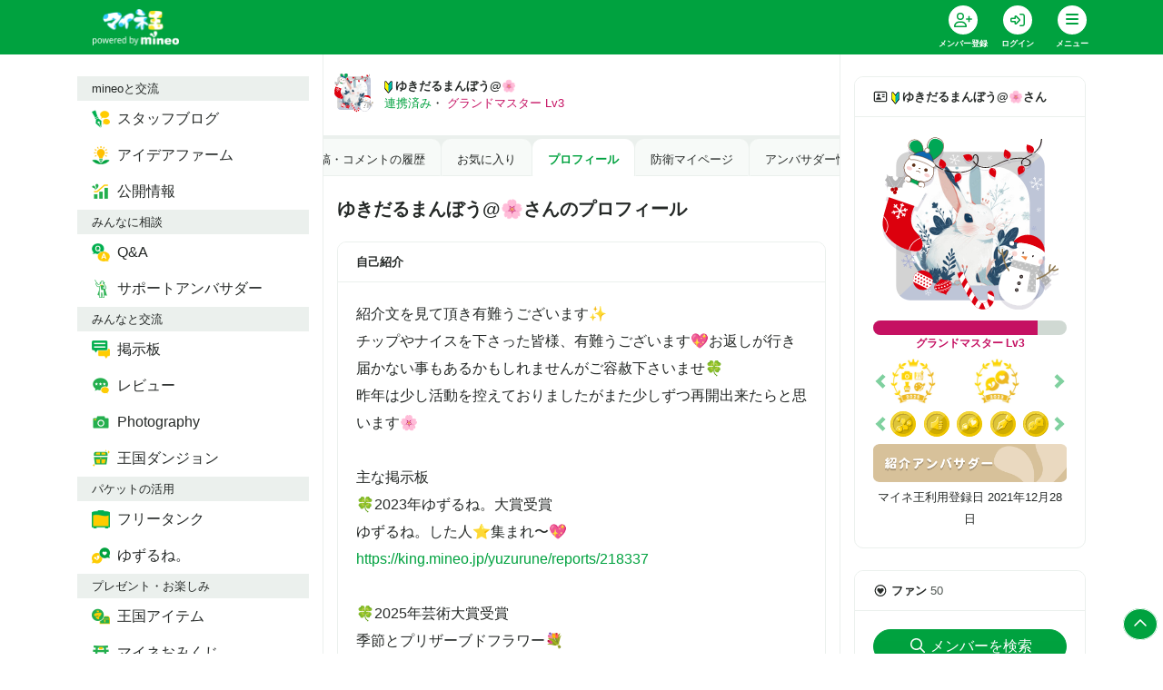

--- FILE ---
content_type: text/html; charset=utf-8
request_url: https://king.mineo.jp/my/9aeb71ada1955216
body_size: 13214
content:



<!DOCTYPE html>
<html lang="ja">
  <head>
    <meta charset="utf-8" />
    <meta http-equiv="X-UA-Compatible" content="IE=edge" />
    <meta name="viewport" content="width=device-width, initial-scale=1.0" />
    <title>ゆきだるまんぼう@🌸さんのページ | マイネ王</title>
    <meta name="format-detection" content="telephone=no" /> 
    <meta name="description" content="マルチキャリアMVNOの「mineo」が運営する、全国のmineoユーザー同士やmineoスタッフと交流ができるファンサイト「マイネ王」" />
    <meta name="keywords" content="マイネオ,mineo,MVNO" />
    <meta name="csrf-param" content="authenticity_token" />
<meta name="csrf-token" content="G4AaGLIR1Bzu9d9uTQgfzI8b1V9kW5maeR4awM10B0W7u5hj48LK5N3tQLXn8RetjXaiY-kXe0kz33qAN-2s9A" />
    <meta property="fb:app_id" content="1598313743723353" />
<meta property="fb:channel_url" content="https://img.king.mineo.jp/fb_channel.html" />
<meta property="og:site_name" content="マイネ王" />
<meta property="og:title" content="ゆきだるまんぼう@🌸さんのページ | マイネ王" />
<meta property="og:url" content="https://king.mineo.jp/my/9aeb71ada1955216" />
<meta property="og:locale" content="ja_JP" />
<meta property="og:type" content="article" />
<meta property="og:image" content="https://img.king.mineo.jp/system/sns_profiles/badge_images/000/000/833/871/SQ_L_image.jpg?1750930447" />
<meta property="og:description" content="マルチキャリアMVNOの「mineo」が運営する、全国のmineoユーザー同士やmineoスタッフと交流ができるファンサイト「マイネ王」" />
<meta property="og:admins" content="1828192583296" />
<meta name="robots" content="noindex" />
    <meta property="session-id" content="" />
<meta property="session-logged_in" content="false" />
<meta property="session-user_active" content="false" />
<meta property="session-accept-gzip" content="true" />
<meta property="session-user_id" content="" />
<meta property="session-user_name" content="" />
<meta property="session-user_eoid" content="false" />
    
    <link rel="stylesheet" href="https://img.king.mineo.jp/assets/manifests/default-99e844b6c31c58b7f6f1f165db4554f8db55321ac5b6a6a6e1b5b56131464332.css" media="all" />
    
    <script src="https://img.king.mineo.jp/assets/manifests/commons-b43af5a742911b60856c8486acfdc5b712ea749dcad81ca2b18cc58a1322a2b6.js"></script>
    <script src="https://img.king.mineo.jp/assets/manifests/default-61b473249376ee0ea833a5b60f319bcd56bb76f90e7ed0869d9cbe057f8ea51c.js"></script>
    <script src="https://cdn-blocks.karte.io/179750f7a0042200bc7a657ef17aa547/builder.js"></script>

    

      <!-- Google Tag Manager -->
<script>(function(w,d,s,l,i){w[l]=w[l]||[];w[l].push({'gtm.start':
new Date().getTime(),event:'gtm.js'});var f=d.getElementsByTagName(s)[0],
j=d.createElement(s),dl=l!='dataLayer'?'&l='+l:'';j.async=true;j.src=
'https://www.googletagmanager.com/gtm.js?id='+i+dl;f.parentNode.insertBefore(j,f);
})(window,document,'script','dataLayer','GTM-KJ3FV8QF');</script>
<!-- End Google Tag Manager -->


    <!-- Global site tag (gtag.js) - Google Analytics -->
<script async src="https://www.googletagmanager.com/gtag/js?id=G-243VLZRZCZ"></script>
<script>
  window.dataLayer = window.dataLayer || [];
  function gtag(){dataLayer.push(arguments);}
  gtag('js', new Date());

  gtag('config', 'G-243VLZRZCZ', {
    'user_id': ''
  });

</script>

<!-- Adobe Analytics Web SDK -->
<script src="https://mineo.jp/websdk/fpid.js"></script>
<script src="https://assets.adobedtm.com/48d3c02f43c0/e004752b9fb8/launch-399917b4b3c2.min.js" async></script>


    <script>
//<![CDATA[
var googletag=googletag||{};googletag.cmd=googletag.cmd||[],function(){var t=document.createElement("script");t.async=!0,t.type="text/javascript";var e="https:"==document.location.protocol;t.src=(e?"https:":"http:")+"//www.googletagservices.com/tag/js/gpt.js";var o=document.getElementsByTagName("script")[0];o.parentNode.insertBefore(t,o)}();
//]]>
</script>


    <link rel="shortcut icon" href="/icon.png?20161215" type="image/png" />
    <link rel="icon" sizes="192x192" href="/icon.png?20161215" type="image/png" />
    <link rel="apple-touch-icon" sizes="180x180" href="/apple-touch-icon.png?20161215" />
    <link rel="apple-touch-icon-precomposed" href="/apple-touch-icon.png?20161215" />
  </head>

  <body>
      <!-- Google Tag Manager (noscript) -->
<noscript><iframe src="https://www.googletagmanager.com/ns.html?id=GTM-KJ3FV8QF"
height="0" width="0" style="display:none;visibility:hidden"></iframe></noscript>
<!-- End Google Tag Manager (noscript) -->

    <div class="fixed-bottom text-right mr-2 mb-4" id="pagetop">
      <a class="p-2 bg-primary rounded-circle text-white internalLink border border-white" href="#top"><i class="far fa-fw fa-chevron-up"></i></a>
    </div>

    <header class="bg-primary sticky-top">
  <div class="header-inner">
    <nav class="navbar navbar-expand navbar-dark p-0">
      <div class="container">
          <a class="navbar-brand pl-3 mr-0" href="/"><img alt="マイネ王" class="img-fluid" src="https://img.king.mineo.jp/assets/mineou-logo-b97600768bb964036f684edbe82091cc81ca670530ed96f9eec6a6f5a79eae81.png" /></a>
          <ul class="navbar-nav py-0">
              <li class="nav-item">
                <div class="dropdown position-relative">
                  <a class="nav-link text-white bg-transparent border-0 text-center align-top px-0" ontouchstart="" style="line-height:1;padding:6px 10px;min-width:60px;" title="会員登録" href="/signup?.done=https%3A%2F%2Fking.mineo.jp%2Fmy%2F9aeb71ada1955216">
                    <div class="fa-stack d-block align-top mx-auto">
                      <i class="fas fa-circle fa-stack-2x"></i>
                      <i class="far fa-user-plus fa-stack-1x text-primary"></i>
                    </div>
                    <small class="font-weight-bold" style="font-size:9px">メンバー登録</small>
                  </a>
                </div>
              </li>

              <li class="nav-item">
                <div class="dropdown position-relative">
                  <a class="nav-link text-white bg-transparent border-0 text-center align-top px-0" ontouchstart="" style="line-height:1;padding:6px 10px;min-width:60px;" title="ログイン" href="/login?.done=https%3A%2F%2Fking.mineo.jp%2Fmy%2F9aeb71ada1955216">
                    <div class="fa-stack d-block align-top mx-auto">
                      <i class="fas fa-circle fa-stack-2x"></i>
                      <i class="far fa-sign-in-alt fa-stack-1x text-primary"></i>
                    </div>
                    <small class="font-weight-bold" style="font-size:9px">ログイン</small>
                  </a>
                </div>
              </li>
            

            <li class="nav-item">
              <div class="dropdown" id="navi" title="メニュー">
                <div class="nav-link hamburger hamburger--collapse text-white border-0 text-center align-top px-0" data-toggle="dropdown" ontouchstart="" style="cursor:pointer;line-height:1;padding:6px 10px;min-width:60px;">
                  <div class="fa-stack d-block align-top mx-auto"><i class="fas fa-circle fa-stack-2x"></i>
                    <div class="hamburger-box">
                      <div class="hamburger-inner"></div>
                    </div>
                  </div>
                  <small class="font-weight-bold" style="font-size:9px">メニュー</small>
                </div>

                <div class="dropdown-menu dropdown-menu-right dropdown-menu-global mr-2" style="font-feature-settings: 'palt'; z-index: 1010">
    <div class="bg-light px-3 py-1 small d-flex justify-content-between"> <span class="text-body">mineoと交流</span></div>
      <div class="row no-gutters mt-1 mb-2">
          <a class="col-3 py-2 text-primary" href="https://king.mineo.jp/staff_blogs">
            <div class="d-flex flex-column align-items-center justify-content-center text-center">
                <img width="30" src="https://img.king.mineo.jp/assets/icons/i-blog-24866d708ba8cbe1d4ba8f81b556b7c27474b400aa83cf0deb4db5de9d0a9414.png" />
              <div class="p-0 align-middle" style="line-height:1.1">
                <small class="font-weight-bold text-dark" style="font-size:11px">スタッフブログ</small>
              </div>
            </div>
</a>          <a class="col-3 py-2 text-primary" href="https://king.mineo.jp/ideas">
            <div class="d-flex flex-column align-items-center justify-content-center text-center">
                <img width="30" src="https://img.king.mineo.jp/assets/icons/i-idea-a17f1f1b93b7ce04ae57b932f75ec2c3f7304241383c00ec35686175bc11a384.png" />
              <div class="p-0 align-middle" style="line-height:1.1">
                <small class="font-weight-bold text-dark" style="font-size:11px">アイデアファーム</small>
              </div>
            </div>
</a>          <a class="col-3 py-2 text-primary" href="https://king.mineo.jp/stats">
            <div class="d-flex flex-column align-items-center justify-content-center text-center">
                <img width="30" src="https://img.king.mineo.jp/assets/icons/i-stats-4ff3bad33ae492b1327d525ba2543a323efe71338fee8fb7eb804f399626ac02.png" />
              <div class="p-0 align-middle" style="line-height:1.1">
                <small class="font-weight-bold text-dark" style="font-size:11px">公開情報</small>
              </div>
            </div>
</a>      </div>
    <div class="bg-light px-3 py-1 small d-flex justify-content-between"> <span class="text-body">みんなに相談</span></div>
      <div class="row no-gutters mt-1 mb-2">
          <a class="col-3 py-2 text-primary" href="https://king.mineo.jp/question-answer">
            <div class="d-flex flex-column align-items-center justify-content-center text-center">
                <img width="30" src="https://img.king.mineo.jp/assets/icons/i-qa-62f904e890d0e8ffb51dc9943922899f3556c249e947759835fe6e570e3dc589.png" />
              <div class="p-0 align-middle" style="line-height:1.1">
                <small class="font-weight-bold text-dark" style="font-size:11px">Q&amp;A</small>
              </div>
            </div>
</a>          <a class="col-3 py-2 text-primary" href="https://king.mineo.jp/ambassadors/support">
            <div class="d-flex flex-column align-items-center justify-content-center text-center">
                <img width="30" src="https://img.king.mineo.jp/assets/icons/i-support_ambassador-7da1f091c4299945e3ce2062f10c248dbb1e3791a5bd3ef811f7631ab928f4f9.png" />
              <div class="p-0 align-middle" style="line-height:1.1">
                <small class="font-weight-bold text-dark" style="font-size:11px">サポートアンバサダー</small>
              </div>
            </div>
</a>      </div>
    <div class="bg-light px-3 py-1 small d-flex justify-content-between"> <span class="text-body">みんなと交流</span></div>
      <div class="row no-gutters mt-1 mb-2">
          <a class="col-3 py-2 text-primary" href="https://king.mineo.jp/reports">
            <div class="d-flex flex-column align-items-center justify-content-center text-center">
                <img width="30" src="https://img.king.mineo.jp/assets/icons/i-bbs-61c06bdbce90605f6eb4bcae87500446bdb061b881819a53321bf48edc3cef7a.png" />
              <div class="p-0 align-middle" style="line-height:1.1">
                <small class="font-weight-bold text-dark" style="font-size:11px">掲示板</small>
              </div>
            </div>
</a>          <a class="col-3 py-2 text-primary" href="https://king.mineo.jp/reviews">
            <div class="d-flex flex-column align-items-center justify-content-center text-center">
                <img width="30" src="https://img.king.mineo.jp/assets/icons/i-review-443f50cf4b1e25ed8f5df528657dd913c75a24dbfb05855a39dd6795fb3d2988.png" />
              <div class="p-0 align-middle" style="line-height:1.1">
                <small class="font-weight-bold text-dark" style="font-size:11px">レビュー</small>
              </div>
            </div>
</a>          <a class="col-3 py-2 text-primary" href="https://king.mineo.jp/photographies">
            <div class="d-flex flex-column align-items-center justify-content-center text-center">
                <img width="30" src="https://img.king.mineo.jp/assets/icons/i-photography-097c9fc3061f01d9aa88fb097aa568473bd68df2194c7b42ff4f34e4af25f5ed.png" />
              <div class="p-0 align-middle" style="line-height:1.1">
                <small class="font-weight-bold text-dark" style="font-size:11px">Photography</small>
              </div>
            </div>
</a>          <a class="col-3 py-2 text-primary" href="https://king.mineo.jp/game/dungeons">
            <div class="d-flex flex-column align-items-center justify-content-center text-center">
                <img width="30" src="https://img.king.mineo.jp/assets/icons/i-dungeon-67540caa11740b2dab956a780579af912e64dcf26774502dc0b2212859d86db6.png" />
              <div class="p-0 align-middle" style="line-height:1.1">
                <small class="font-weight-bold text-dark" style="font-size:11px">王国ダンジョン</small>
              </div>
            </div>
</a>      </div>
    <div class="bg-light px-3 py-1 small d-flex justify-content-between"> <span class="text-body">パケットの活用</span></div>
      <div class="row no-gutters mt-1 mb-2">
          <a class="col-3 py-2 text-primary" href="https://king.mineo.jp/freetank">
            <div class="d-flex flex-column align-items-center justify-content-center text-center">
                <img width="30" src="https://img.king.mineo.jp/assets/icons/i-tank-bbd80fc9611b778f8fd00e85b14b133a419b193233074a4aea0b9f1e0d424d69.png" />
              <div class="p-0 align-middle" style="line-height:1.1">
                <small class="font-weight-bold text-dark" style="font-size:11px">フリータンク</small>
              </div>
            </div>
</a>          <a class="col-3 py-2 text-primary" href="https://king.mineo.jp/yuzurune">
            <div class="d-flex flex-column align-items-center justify-content-center text-center">
                <img width="30" src="https://img.king.mineo.jp/assets/icons/i-yuzurune-0369059015c6a5b5260f0bc45dd24be4a3a6dad04a7de0534d37ac0f63789e61.png" />
              <div class="p-0 align-middle" style="line-height:1.1">
                <small class="font-weight-bold text-dark" style="font-size:11px">ゆずるね。</small>
              </div>
            </div>
</a>      </div>
    <div class="bg-light px-3 py-1 small d-flex justify-content-between"> <span class="text-body">プレゼント・お楽しみ</span></div>
      <div class="row no-gutters mt-1 mb-2">
          <a class="col-3 py-2 text-primary" href="https://king.mineo.jp/bonus_coins/items">
            <div class="d-flex flex-column align-items-center justify-content-center text-center">
                <img width="30" src="https://img.king.mineo.jp/assets/icons/i-bonus_coin_item-90ee0deb391b7252f1109986214211b85881d3906d14d5f130ccd8457ab9c27e.png" />
              <div class="p-0 align-middle" style="line-height:1.1">
                <small class="font-weight-bold text-dark" style="font-size:11px">王国アイテム</small>
              </div>
            </div>
</a>          <a class="col-3 py-2 text-primary" href="https://king.mineo.jp/campaign_omikuji">
            <div class="d-flex flex-column align-items-center justify-content-center text-center">
                <img width="30" src="https://img.king.mineo.jp/assets/icons/i-omikuji-3cd1026bef8f224398c7e8b5c24e5d7f4211765e127e488c5099c3895c0867cd.png" />
              <div class="p-0 align-middle" style="line-height:1.1">
                <small class="font-weight-bold text-dark" style="font-size:11px">マイネおみくじ</small>
              </div>
            </div>
</a>          <a class="col-3 py-2 text-primary" href="https://king.mineo.jp/game/defences">
            <div class="d-flex flex-column align-items-center justify-content-center text-center">
                <img width="30" src="https://img.king.mineo.jp/assets/icons/i-defence-a7dadee0e3c99106458645ebaa342d9e8c1875c2639089f118cce71fcd705c67.png" />
              <div class="p-0 align-middle" style="line-height:1.1">
                <small class="font-weight-bold text-dark" style="font-size:11px">マイネ王防衛軍</small>
              </div>
            </div>
</a>      </div>
    <div class="bg-light px-3 py-1 small d-flex justify-content-between"> <span class="text-body">その他</span></div>
      <div class="row no-gutters mt-1">
          <div class="col-6">
            <a class="nav-link text-primary py-2 small" href="https://king.mineo.jp/stamp_missions">
              <div class="media">
                <i class="far fa-fw fa-circle-chevron-right align-self-center mr-1"></i>
                <div class="media-body align-self-center">マイネ王案内所</div>
              </div>
</a>          </div>
          <div class="col-6">
            <a class="nav-link text-primary py-2 small" href="https://king.mineo.jp/chosa-dan">
              <div class="media">
                <i class="far fa-fw fa-circle-chevron-right align-self-center mr-1"></i>
                <div class="media-body align-self-center">マイネ王調査団</div>
              </div>
</a>          </div>
          <div class="col-6">
            <a class="nav-link text-primary py-2 small" href="https://king.mineo.jp/mipyon">
              <div class="media">
                <i class="far fa-fw fa-circle-chevron-right align-self-center mr-1"></i>
                <div class="media-body align-self-center">マイぴょんルーム</div>
              </div>
</a>          </div>
          <div class="col-6">
            <a class="nav-link text-primary py-2 small" href="https://king.mineo.jp/awards">
              <div class="media">
                <i class="far fa-fw fa-circle-chevron-right align-self-center mr-1"></i>
                <div class="media-body align-self-center">マイネ王アワード</div>
              </div>
</a>          </div>
          <div class="col-6">
            <a class="nav-link text-primary py-2 small" href="https://king.mineo.jp/mineo_history">
              <div class="media">
                <i class="far fa-fw fa-circle-chevron-right align-self-center mr-1"></i>
                <div class="media-body align-self-center">mineoヒストリー</div>
              </div>
</a>          </div>
          <div class="col-6">
            <a class="nav-link text-primary py-2 small" href="https://king.mineo.jp/helps">
              <div class="media">
                <i class="far fa-fw fa-circle-chevron-right align-self-center mr-1"></i>
                <div class="media-body align-self-center">ヘルプ</div>
              </div>
</a>          </div>
      </div>
</div>


<script>
//<![CDATA[
$((function(){$(".dropdown-menu-global").on("click.bs.dropdown.data-api",(o=>o.stopPropagation()))}));
//]]>
</script>


              </div>
            </li>
          </ul>
        

      </div>
    </nav>
</div></header>



<div id="top"></div>





<script>
//<![CDATA[
$("#navi").on("show.bs.dropdown",(function(){$(this).children(".hamburger").addClass("is-active")})),$("#navi").on("shown.bs.dropdown",(function(){var n=$(this).children(".dropdown-menu");n.css("max-height",$(window).height()-60),n.css("overflow-y","scroll")})),$("#navi").on("hide.bs.dropdown",(function(){$(this).children(".hamburger").removeClass("is-active")})),$((function(){}));
//]]>
</script>


    <!-- AfterHeader -->
    
    <!-- /AfterHeader -->

    <!-- container -->
    <div id="mainContent" class="container">

      <!-- PageContent -->
        <div class="row">
    <nav class="col-lg-3 d-none d-lg-block py-4">
      <nav id="left-nav" class="nav nav-pills flex-column position-sticky position-sticky" style="top:84px;z-index:1">
    <div class="bg-light px-3 py-1 small d-flex justify-content-between"><span class="text-body">mineoと交流</span></div>
        <a class="nav-link text-body" href="https://king.mineo.jp/staff_blogs">
          <div class="media">
              <img width="20" height="20" class="mr-2 align-self-center" src="https://img.king.mineo.jp/assets/icons/i-blog-24866d708ba8cbe1d4ba8f81b556b7c27474b400aa83cf0deb4db5de9d0a9414.png" />
            <div class="media-body align-self-center ">スタッフブログ</div>
          </div>
</a>        <a class="nav-link text-body" href="https://king.mineo.jp/ideas">
          <div class="media">
              <img width="20" height="20" class="mr-2 align-self-center" src="https://img.king.mineo.jp/assets/icons/i-idea-a17f1f1b93b7ce04ae57b932f75ec2c3f7304241383c00ec35686175bc11a384.png" />
            <div class="media-body align-self-center ">アイデアファーム</div>
          </div>
</a>        <a class="nav-link text-body" href="https://king.mineo.jp/stats">
          <div class="media">
              <img width="20" height="20" class="mr-2 align-self-center" src="https://img.king.mineo.jp/assets/icons/i-stats-4ff3bad33ae492b1327d525ba2543a323efe71338fee8fb7eb804f399626ac02.png" />
            <div class="media-body align-self-center ">公開情報</div>
          </div>
</a>    <div class="bg-light px-3 py-1 small d-flex justify-content-between"><span class="text-body">みんなに相談</span></div>
        <a class="nav-link text-body" href="https://king.mineo.jp/question-answer">
          <div class="media">
              <img width="20" height="20" class="mr-2 align-self-center" src="https://img.king.mineo.jp/assets/icons/i-qa-62f904e890d0e8ffb51dc9943922899f3556c249e947759835fe6e570e3dc589.png" />
            <div class="media-body align-self-center ">Q&amp;A</div>
          </div>
</a>        <a class="nav-link text-body" href="https://king.mineo.jp/ambassadors/support">
          <div class="media">
              <img width="20" height="20" class="mr-2 align-self-center" src="https://img.king.mineo.jp/assets/icons/i-support_ambassador-7da1f091c4299945e3ce2062f10c248dbb1e3791a5bd3ef811f7631ab928f4f9.png" />
            <div class="media-body align-self-center ">サポートアンバサダー</div>
          </div>
</a>    <div class="bg-light px-3 py-1 small d-flex justify-content-between"><span class="text-body">みんなと交流</span></div>
        <a class="nav-link text-body" href="https://king.mineo.jp/reports">
          <div class="media">
              <img width="20" height="20" class="mr-2 align-self-center" src="https://img.king.mineo.jp/assets/icons/i-bbs-61c06bdbce90605f6eb4bcae87500446bdb061b881819a53321bf48edc3cef7a.png" />
            <div class="media-body align-self-center ">掲示板</div>
          </div>
</a>        <a class="nav-link text-body" href="https://king.mineo.jp/reviews">
          <div class="media">
              <img width="20" height="20" class="mr-2 align-self-center" src="https://img.king.mineo.jp/assets/icons/i-review-443f50cf4b1e25ed8f5df528657dd913c75a24dbfb05855a39dd6795fb3d2988.png" />
            <div class="media-body align-self-center ">レビュー</div>
          </div>
</a>        <a class="nav-link text-body" href="https://king.mineo.jp/photographies">
          <div class="media">
              <img width="20" height="20" class="mr-2 align-self-center" src="https://img.king.mineo.jp/assets/icons/i-photography-097c9fc3061f01d9aa88fb097aa568473bd68df2194c7b42ff4f34e4af25f5ed.png" />
            <div class="media-body align-self-center ">Photography</div>
          </div>
</a>        <a class="nav-link text-body" href="https://king.mineo.jp/game/dungeons">
          <div class="media">
              <img width="20" height="20" class="mr-2 align-self-center" src="https://img.king.mineo.jp/assets/icons/i-dungeon-67540caa11740b2dab956a780579af912e64dcf26774502dc0b2212859d86db6.png" />
            <div class="media-body align-self-center ">王国ダンジョン</div>
          </div>
</a>    <div class="bg-light px-3 py-1 small d-flex justify-content-between"><span class="text-body">パケットの活用</span></div>
        <a class="nav-link text-body" href="https://king.mineo.jp/freetank">
          <div class="media">
              <img width="20" height="20" class="mr-2 align-self-center" src="https://img.king.mineo.jp/assets/icons/i-tank-bbd80fc9611b778f8fd00e85b14b133a419b193233074a4aea0b9f1e0d424d69.png" />
            <div class="media-body align-self-center ">フリータンク</div>
          </div>
</a>        <a class="nav-link text-body" href="https://king.mineo.jp/yuzurune">
          <div class="media">
              <img width="20" height="20" class="mr-2 align-self-center" src="https://img.king.mineo.jp/assets/icons/i-yuzurune-0369059015c6a5b5260f0bc45dd24be4a3a6dad04a7de0534d37ac0f63789e61.png" />
            <div class="media-body align-self-center ">ゆずるね。</div>
          </div>
</a>    <div class="bg-light px-3 py-1 small d-flex justify-content-between"><span class="text-body">プレゼント・お楽しみ</span></div>
        <a class="nav-link text-body" href="https://king.mineo.jp/bonus_coins/items">
          <div class="media">
              <img width="20" height="20" class="mr-2 align-self-center" src="https://img.king.mineo.jp/assets/icons/i-bonus_coin_item-90ee0deb391b7252f1109986214211b85881d3906d14d5f130ccd8457ab9c27e.png" />
            <div class="media-body align-self-center ">王国アイテム</div>
          </div>
</a>        <a class="nav-link text-body" href="https://king.mineo.jp/campaign_omikuji">
          <div class="media">
              <img width="20" height="20" class="mr-2 align-self-center" src="https://img.king.mineo.jp/assets/icons/i-omikuji-3cd1026bef8f224398c7e8b5c24e5d7f4211765e127e488c5099c3895c0867cd.png" />
            <div class="media-body align-self-center ">マイネおみくじ</div>
          </div>
</a>        <a class="nav-link text-body" href="https://king.mineo.jp/game/defences">
          <div class="media">
              <img width="20" height="20" class="mr-2 align-self-center" src="https://img.king.mineo.jp/assets/icons/i-defence-a7dadee0e3c99106458645ebaa342d9e8c1875c2639089f118cce71fcd705c67.png" />
            <div class="media-body align-self-center ">マイネ王防衛軍</div>
          </div>
</a>    <div class="bg-light px-3 py-1 small d-flex justify-content-between"><span class="text-body">その他</span></div>
        <a class="nav-link " href="https://king.mineo.jp/stamp_missions">
          <div class="media">
            <i class="far fa-fw fa-circle-chevron-right align-self-center mr-1"></i>
            <div class="media-body align-self-center">マイネ王案内所</div>
          </div>
</a>        <a class="nav-link " href="https://king.mineo.jp/chosa-dan">
          <div class="media">
            <i class="far fa-fw fa-circle-chevron-right align-self-center mr-1"></i>
            <div class="media-body align-self-center">マイネ王調査団</div>
          </div>
</a>        <a class="nav-link " href="https://king.mineo.jp/mipyon">
          <div class="media">
            <i class="far fa-fw fa-circle-chevron-right align-self-center mr-1"></i>
            <div class="media-body align-self-center">マイぴょんルーム</div>
          </div>
</a>        <a class="nav-link " href="https://king.mineo.jp/awards">
          <div class="media">
            <i class="far fa-fw fa-circle-chevron-right align-self-center mr-1"></i>
            <div class="media-body align-self-center">マイネ王アワード</div>
          </div>
</a>        <a class="nav-link " href="https://king.mineo.jp/mineo_history">
          <div class="media">
            <i class="far fa-fw fa-circle-chevron-right align-self-center mr-1"></i>
            <div class="media-body align-self-center">mineoヒストリー</div>
          </div>
</a>        <a class="nav-link " href="https://king.mineo.jp/helps">
          <div class="media">
            <i class="far fa-fw fa-circle-chevron-right align-self-center mr-1"></i>
            <div class="media-body align-self-center">ヘルプ</div>
          </div>
</a></nav>

<script>
//<![CDATA[
$((function(){var i=$("#left-nav").height()+90;i+=$(".quick-nav").height()||0,$(window).height()<i&&$("#left-nav").removeClass("position-sticky")}));
//]]>
</script>

    </nav>

    <main class="col-lg-6 border-left border-right py-4">
      <div id="flashArea">
    <div id="flashNotice" class="alert alert-success rounded-0 alert-dismissible fade show position-relative" title="クリックすると閉じます" style="display:none;">
      <span class="message break-word"></span>
      <button type="button" class="close" aria-hidden="true">&times;</button>
    </div>
      <div id="flashAlert" class="alert alert-danger rounded-0 alert-dismissible fade show position-relative" title="クリックすると閉じます" style="display:none;">
      <span class="message break-word"></span>
      <button type="button" class="close" aria-hidden="true">&times;</button>
    </div>
  
</div>

<script>
//<![CDATA[
$((function(){var s=!1;$("#flashArea .alert").each((function(){$(this).css({cursor:"pointer"}),$(this).on("click",(function(){$(this).fadeOut(250,(function(){$("#flashArea").removeClass()}))})),$(this).find(".message").text().length>0&&($(this).fadeIn(750),s=!0)})),s&&$("#flashArea").addClass("mx-n3 mt-n4")}));
//]]>
</script>




<noscript>
  <div class="alert alert-warning text-center">
    <p><b>JavaScriptを有効にしてお使いください</b>
    <p>JavaScriptの設定方法は<a target="_blank" href="http://search.yahoo.co.jp/search?p=JavaScript%E3%81%AE%E8%A8%AD%E5%AE%9A%E6%96%B9%E6%B3%95&amp;ei=UTF-8" rel="nofollow">こちらの検索結果</a>を参考にしてください
  </div>
</noscript>

<div id="browserWarning"></div>
<script>
//<![CDATA[
$((function(){var e=[];if(jQuery.support.tbody){1!=navigator.cookieEnabled&&(e.push('<div class="alert alert-warning text-center">'),e.push("  <p><b>Cookie\u3092\u6709\u52b9\u306b\u3057\u3066\u304a\u4f7f\u3044\u304f\u3060\u3055\u3044</b>"),e.push('  <p>Cookie\u306e\u8a2d\u5b9a\u65b9\u6cd5\u306f<a target="_blank" href="http://search.yahoo.co.jp/search?p=Cookie%E3%81%AE%E8%A8%AD%E5%AE%9A%E6%96%B9%E6%B3%95&amp;ei=UTF-8" rel="nofollow">\u3053\u3061\u3089\u306e\u691c\u7d22\u7d50\u679c</a>\u3092\u53c2\u8003\u306b\u3057\u3066\u304f\u3060\u3055\u3044\u3002'),e.push("</div>"));var a="FontAwesome";$("<span>").css("font-family",a).css("font-family")!=a&&(e.push('<div class="alert alert-warning text-center">'),e.push("  <p><b>\u304a\u5ba2\u69d8\u306e\u30d6\u30e9\u30a6\u30b6\u306e\u8a2d\u5b9a\u3067\u306f\u3001\u8868\u793a\u8981\u7d20\u306e\u4e00\u90e8\u304c\u6b63\u3057\u304f\u8868\u793a\u3055\u308c\u3066\u3044\u307e\u305b\u3093\u3002</b>"),e.push("  <p>\u30d6\u30e9\u30a6\u30b6\u306e\u8a2d\u5b9a\u753b\u9762\u3067\u300cWeb\u30da\u30fc\u30b8\u304c\u6307\u5b9a\u3057\u305f\u30d5\u30a9\u30f3\u30c8\u3092\u4f7f\u7528\u3059\u308b\u300d\u3088\u3046\u306b\u8a2d\u5b9a\u3092\u5909\u66f4\u3057\u3066\u304f\u3060\u3055\u3044\u3002"),e.push("</div>")),e.length>0&&$("#browserWarning").html(e.join("\n"))}else location.href="/browser_warning"}));
//]]>
</script>



      <header class="media position-relative mt-n4 mx-n3 px-3 py-3 py-md-4">
  <a title="ゆきだるまんぼう@🌸" href="/my/9aeb71ada1955216"><div class="frame36"><img alt="ゆきだるまんぼう@🌸" title="ゆきだるまんぼう@🌸" tooltip="true" class="rounded mr-3" show_frame="true" width="36" hight="36" src="https://img.king.mineo.jp/system/sns_profiles/badge_images/000/000/833/871/SQ_XS_image.jpg?1750930447" /><span class="frame frame-xmas2023-08"></span></div></a>
  <div class="media-body align-self-center small">
    <a title="ゆきだるまんぼう@🌸" class="stretched-link text-body font-weight-bold" href="/my/9aeb71ada1955216"><img height="14" style="display:inline; margin-right: 3px;" alt="初心者マーク" src="https://img.king.mineo.jp/assets/wakaba-fb9661e70df3b8946f6ffd6464143771171358f0e5acb5dd7d9331210561f5f2.png" />ゆきだるまんぼう@🌸</a><br>
    <span class="text-green">連携済み</span><span>・</span>
    <span class="text-grandmaster">グランドマスター Lv3</span>
  </div>
  
</header>

      <nav class="nav nav-tabs nav-underline small mb-4 mx-n3 pt-1 border-0 autoScrollNav">


  <a class="nav-link text-body py-2" href="/my/9aeb71ada1955216/menus"><i class="far fa-fw fa-list-ul"></i></a>
    <a class="nav-link text-body py-2" href="/my/9aeb71ada1955216/contents">投稿・コメントの履歴</a>
      <a class="nav-link text-body py-2" href="/my/9aeb71ada1955216/favorites">お気に入り</a>
      <a class="nav-link text-body py-2 active" href="/my/9aeb71ada1955216/profile">プロフィール</a>
      <a class="nav-link text-body py-2" href="/my/9aeb71ada1955216/game_defence_profile">防衛マイページ</a>
      <a class="nav-link text-body py-2" href="/my/9aeb71ada1955216/ambassadors">アンバサダー情報</a>
      <a class="nav-link text-body py-2" href="/my/9aeb71ada1955216/items">Myスマホ</a>
  
</nav>

      


      

<div class="my-4">
  <h1 class="my-2 lead font-weight-bold">ゆきだるまんぼう@🌸さんのプロフィール</h1>
</div>



<section class="mb-4">
  <div class="card">
    <div class="card-header bg-white font-weight-bold small">自己紹介</div>
    <div class="card-body">
      <p class="readable break-word">
        紹介文を見て頂き有難うございます✨<br />チップやナイスを下さった皆様、有難うございます💖お返しが行き届かない事もあるかもしれませんがご容赦下さいませ🍀<br />昨年は少し活動を控えておりましたがまた少しずつ再開出来たらと思います🌸<br /><br />主な掲示板<br />🍀2023年ゆずるね。大賞受賞<br />ゆずるね。した人⭐集まれ〜💖<br /><a target="_blank" rel="nofollow noopener" href="https://king.mineo.jp/yuzurune/reports/218337">https://king.mineo.jp/yuzurune/reports/218337</a><br /><br />🍀2025年芸術大賞受賞<br />季節とプリザーブドフラワー💐<br /><a target="_blank" rel="nofollow noopener" href="https://king.mineo.jp/reports/297209">https://king.mineo.jp/reports/297209</a><br /><br />どちらも継続中です🌸<br />是非遊びにいらして下さい🍀
      </p>


    </div>
  </div>
</section>

<section class="mb-4">
  <div class="card">
    <div class="card-header bg-white font-weight-bold small">基本情報</div>
    <div class="card-body">
      <table class="table small mb-0">
        <tr>
          <th class="bg-light" width="120">居住地域</th>
          <td>未設定</td>
        </tr>

        <tr>
          <th class="bg-light">マイネ王登録日</th>
          <td>2021年12月28日</td>
        </tr>




        
      </table>
    </div>
  </div>
</section>


<section class="mb-4">
  <div class="card">
    <div class="card-header bg-white font-weight-bold small">メダル</div>
    <div class="card-body">
      <div class="form-row">
        <div class="col-3 mb-2">
          <div class="card">
            <div class="card-body p-2 text-center">
              <img width="80px" alt="金メダル「ナイス！コレクター」" class="medal-img img-fluid" data-toggle="tooltip" data-title="金メダル「ナイス！コレクター」" data-placement="bottom" data-trigger="manual" src="https://img.king.mineo.jp/assets/medals/nods-gold-0e82be2e999f635a7e69f63cefd6d2fa82467b43f32e55b13987aa88e30f33e4.svgz" />
            </div>
          </div>
        </div>
                <div class="col-3 mb-2">
          <div class="card">
            <div class="card-body p-2 text-center">
              <img width="80px" alt="金メダル「敏腕ライター」" class="medal-img img-fluid" data-toggle="tooltip" data-title="金メダル「敏腕ライター」" data-placement="bottom" data-trigger="manual" src="https://img.king.mineo.jp/assets/medals/writer-gold-74b46e57a595b19b63c21d35ca787e8c4f40f1f8a3fcd494beabc5a0208978e5.svgz" />
            </div>
          </div>
        </div>
                <div class="col-3 mb-2">
          <div class="card">
            <div class="card-body p-2 text-center">
              <img width="80px" alt="銀メダル「みんなの人気者」" class="medal-img img-fluid" data-toggle="tooltip" data-title="銀メダル「みんなの人気者」" data-placement="bottom" data-trigger="manual" src="https://img.king.mineo.jp/assets/medals/fan-silver-f19667f0879a70634b8e27198b12e304c940c65ad2c8bf444326afa929ff8a1d.svgz" />
            </div>
          </div>
        </div>
                <div class="col-3 mb-2">
          <div class="card">
            <div class="card-body p-2 text-center">
              <img width="80px" alt="金メダル「チップマスター」" class="medal-img img-fluid" data-toggle="tooltip" data-title="金メダル「チップマスター」" data-placement="bottom" data-trigger="manual" src="https://img.king.mineo.jp/assets/medals/give_tip-gold-684e16f3a2ac69a9c4f7695d6429c0dec28be937562fc8e199718572bdac9a69.svgz" />
            </div>
          </div>
        </div>
                <div class="col-3 mb-2">
          <div class="card">
            <div class="card-body p-2 text-center">
              <img width="80px" alt="金メダル「ポジティブマスター」" class="medal-img img-fluid" data-toggle="tooltip" data-title="金メダル「ポジティブマスター」" data-placement="bottom" data-trigger="manual" src="https://img.king.mineo.jp/assets/medals/happy-gold-d4ee26a94b6f39c9b41e33fdc4d2d6d9bfe4bab43ea63b2a7cc28297db72c235.svgz" />
            </div>
          </div>
        </div>
                <div class="col-3 mb-2">
          <div class="card">
            <div class="card-body p-2 text-center">
              <img width="80px" alt="金メダル「ダンジョン探検家」" class="medal-img img-fluid" data-toggle="tooltip" data-title="金メダル「ダンジョン探検家」" data-placement="bottom" data-trigger="manual" src="https://img.king.mineo.jp/assets/medals/dungeon_player-gold-ccc0a6e6f1ac0ac9054e17aa9c9c0704682755cc5b6911171822823f4e7e1d92.svgz" />
            </div>
          </div>
        </div>
                <div class="col-3 mb-2">
          <div class="card">
            <div class="card-body p-2 text-center">
              <img width="80px" alt="銅メダル「ダンジョンメーカー」" class="medal-img img-fluid" data-toggle="tooltip" data-title="銅メダル「ダンジョンメーカー」" data-placement="bottom" data-trigger="manual" src="https://img.king.mineo.jp/assets/medals/dungeon_maker-bronze-0ee27f535d70fef3b248eb5de34acc455a0057c70e1d72dfe71f308554ac3576.svgz" />
            </div>
          </div>
        </div>
                <div class="col-3 mb-2">
          <div class="card">
            <div class="card-body p-2 text-center">
              <img width="80px" alt="銅メダル「フォトマスター」" class="medal-img img-fluid" data-toggle="tooltip" data-title="銅メダル「フォトマスター」" data-placement="bottom" data-trigger="manual" src="https://img.king.mineo.jp/assets/medals/photography_master-bronze-826a9229c204d255da6267911c61692d9a1cfc696e7546126e13f89e16374d2a.svgz" />
            </div>
          </div>
        </div>
                <div class="col-3 mb-2">
          <div class="card">
            <div class="card-body p-2 text-center">
              <img width="80px" alt="銅メダル「クイズ王」" class="medal-img img-fluid" data-toggle="tooltip" data-title="銅メダル「クイズ王」" data-placement="bottom" data-trigger="manual" src="https://img.king.mineo.jp/assets/medals/quiz-bronze-5ac4cebb31ac676c3f8aa02137c09914141b625f2836b512ecb4608d1375b059.svgz" />
            </div>
          </div>
        </div>
                <div class="col-3 mb-2">
          <div class="card">
            <div class="card-body p-2 text-center">
              <img width="80px" alt="銅メダル「愛好家」" class="medal-img img-fluid" data-toggle="tooltip" data-title="銅メダル「愛好家」" data-placement="bottom" data-trigger="manual" src="https://img.king.mineo.jp/assets/medals/mania-bronze-c9ae6a58e1abd18bb773aea451eb117b8477a35eff2f4f8e22f29779d55827cb.svgz" />
            </div>
          </div>
        </div>
                <div class="col-3 mb-2">
          <div class="card">
            <div class="card-body p-2 text-center">
              <img width="80px" alt="金メダル「ゆずるね。マスター」" class="medal-img img-fluid" data-toggle="tooltip" data-title="金メダル「ゆずるね。マスター」" data-placement="bottom" data-trigger="manual" src="https://img.king.mineo.jp/assets/medals/yuzurune-gold-efbc4bb6de147f8f2b3417d4b840ba99018052e3eac8240e63f836ea7de55bbd.svgz" />
            </div>
          </div>
        </div>
        
      </div>
    </div>
  </div>
</section>
<script>
//<![CDATA[
$((function(){var t=null;$(".medal-img").on("click",(function(){$(this).tooltip("toggle"),t&&t.data("title")!=$(this).data("title")&&$(t).tooltip("hide"),t=$(this)}))}));
//]]>
</script>








    </main>

    <aside class="col-lg-3 py-4">
      
<section class="mb-4">
  <div class="card">
    <div class="card-header bg-white font-weight-bold small">
      <i class="far fa-fw fa-address-card mr-1"></i><img height="14" style="display:inline; margin-right: 3px;" alt="初心者マーク" src="https://img.king.mineo.jp/assets/wakaba-fb9661e70df3b8946f6ffd6464143771171358f0e5acb5dd7d9331210561f5f2.png" />ゆきだるまんぼう@🌸さん
    </div>
    <div class="card-body">
      <div class="mb-4">
        <div class="text-center">
          <a title="ゆきだるまんぼう@🌸" href="/my/9aeb71ada1955216"><div class="frame160"><img alt="ゆきだるまんぼう@🌸" title="ゆきだるまんぼう@🌸" tooltip="true" class="img-fluid mx-auto d-block rounded" show_frame="true" src="https://img.king.mineo.jp/system/sns_profiles/badge_images/000/000/833/871/SQ_L_image.jpg?1750930447" width="160" height="160" /><span class="frame frame-xmas2023-08"></span></div></a>
        </div>
      </div>
      <div class="mb-2">
        <div class="progress"><div class="progress-bar bg-rank-grandmaster" role="progressbar" aria-valuenow="85" aria-valuemax="100" style="text-align:left; min-width:8em; width:85%;"></div></div><div class="badge d-block text-grandmaster text-center">グランドマスター Lv3</div>
      </div>

          <div class="carousel slide mb-2" id="award-prizes" data-ride="carousel" data-interval="false">
            <div class="carousel-inner">
                <div class="carousel-item active" data-target="#award-prizes" data-slide-to="0">
                  <div class="container">
                    <div class="d-flex">
                        <div class="col px-1">
                          <img alt="芸術部門" width="50" height="50" class="img-fluid" data-toggle="tooltip" data-title="芸術部門" data-placement="bottom" data-container="body" src="https://img.king.mineo.jp/system/award_prize_picture_images/images/000/001/722/997/crown_image.png?1763716799" />
                        </div>
                                              <div class="col px-1">
                          <img alt="ゆずるね。部門" width="50" height="50" class="img-fluid" data-toggle="tooltip" data-title="ゆずるね。部門" data-placement="bottom" data-container="body" src="https://img.king.mineo.jp/system/award_prize_picture_images/images/000/001/372/337/crown_image.png?1701051370" />
                        </div>
                      
                    </div>
                  </div>
                </div>
              
            </div>
            <a class="carousel-control-prev" href="#award-prizes" data-slide="prev">
              <span class="carousel-control-prev-icon"></span>
            </a>
            <a class="carousel-control-next" href="#award-prizes" data-slide="next">
              <span class="carousel-control-next-icon"></span>
            </a>
          </div>
        

          <div class="carousel slide mb-2" id="medals" data-ride="carousel" data-interval="false">
            <div class="carousel-inner">
                <div class="carousel-item active" data-target="#medals" data-slide-to="0">
                  <div class="container">
                    <div class="d-flex">
                        <div class="col px-1">
                          <img alt="金メダル「チップマスター」" class="img-fluid imageSvg" data-image-svg="https://img.king.mineo.jp/medals/give_tip-gold.svg" data-image-svgz="https://img.king.mineo.jp/assets/medals/give_tip-gold-684e16f3a2ac69a9c4f7695d6429c0dec28be937562fc8e199718572bdac9a69.svgz" data-toggle="tooltip" data-title="金メダル「チップマスター」" data-placement="bottom" data-container="body" src="https://img.king.mineo.jp/assets/medals/give_tip-gold-684e16f3a2ac69a9c4f7695d6429c0dec28be937562fc8e199718572bdac9a69.svgz" width="28" height="28" />
                        </div>
                                              <div class="col px-1">
                          <img alt="金メダル「ナイス！コレクター」" class="img-fluid imageSvg" data-image-svg="https://img.king.mineo.jp/assets/medals/nods-gold-884bf3a69aab8ac36799f16dbc3525bbb366ac2fa91f69d69852d3178d3fb7bb.svg" data-image-svgz="https://img.king.mineo.jp/assets/medals/nods-gold-0e82be2e999f635a7e69f63cefd6d2fa82467b43f32e55b13987aa88e30f33e4.svgz" data-toggle="tooltip" data-title="金メダル「ナイス！コレクター」" data-placement="bottom" data-container="body" src="https://img.king.mineo.jp/assets/medals/nods-gold-0e82be2e999f635a7e69f63cefd6d2fa82467b43f32e55b13987aa88e30f33e4.svgz" width="28" height="28" />
                        </div>
                                              <div class="col px-1">
                          <img alt="金メダル「ポジティブマスター」" class="img-fluid imageSvg" data-image-svg="https://img.king.mineo.jp/medals/happy-gold.svg" data-image-svgz="https://img.king.mineo.jp/assets/medals/happy-gold-d4ee26a94b6f39c9b41e33fdc4d2d6d9bfe4bab43ea63b2a7cc28297db72c235.svgz" data-toggle="tooltip" data-title="金メダル「ポジティブマスター」" data-placement="bottom" data-container="body" src="https://img.king.mineo.jp/assets/medals/happy-gold-d4ee26a94b6f39c9b41e33fdc4d2d6d9bfe4bab43ea63b2a7cc28297db72c235.svgz" width="28" height="28" />
                        </div>
                                              <div class="col px-1">
                          <img alt="金メダル「敏腕ライター」" class="img-fluid imageSvg" data-image-svg="https://img.king.mineo.jp/assets/medals/writer-gold-83a1c4c1e6841046ea70ae3f3aa9b88079015cab0b0c88fbe88c751af8f8f408.svg" data-image-svgz="https://img.king.mineo.jp/assets/medals/writer-gold-74b46e57a595b19b63c21d35ca787e8c4f40f1f8a3fcd494beabc5a0208978e5.svgz" data-toggle="tooltip" data-title="金メダル「敏腕ライター」" data-placement="bottom" data-container="body" src="https://img.king.mineo.jp/assets/medals/writer-gold-74b46e57a595b19b63c21d35ca787e8c4f40f1f8a3fcd494beabc5a0208978e5.svgz" width="28" height="28" />
                        </div>
                                              <div class="col px-1">
                          <img alt="金メダル「ゆずるね。マスター」" class="img-fluid imageSvg" data-image-svg="https://img.king.mineo.jp/assets/medals/yuzurune-gold-c853d156e382ea058aa9e5717a540e75e831677d57bc48e085309203dddd2f50.svg" data-image-svgz="https://img.king.mineo.jp/assets/medals/yuzurune-gold-efbc4bb6de147f8f2b3417d4b840ba99018052e3eac8240e63f836ea7de55bbd.svgz" data-toggle="tooltip" data-title="金メダル「ゆずるね。マスター」" data-placement="bottom" data-container="body" src="https://img.king.mineo.jp/assets/medals/yuzurune-gold-efbc4bb6de147f8f2b3417d4b840ba99018052e3eac8240e63f836ea7de55bbd.svgz" width="28" height="28" />
                        </div>
                      
                    </div>
                  </div>
                </div>
                              <div class="carousel-item " data-target="#medals" data-slide-to="1">
                  <div class="container">
                    <div class="d-flex">
                        <div class="col px-1">
                          <img alt="金メダル「ダンジョン探検家」" class="img-fluid imageSvg" data-image-svg="https://img.king.mineo.jp/assets/medals/dungeon_player-gold-03bee05ea6c6f9ebd69e51de4e83f4f9e09060dc0f50a3f17473aed4fe9b801a.svg" data-image-svgz="https://img.king.mineo.jp/assets/medals/dungeon_player-gold-ccc0a6e6f1ac0ac9054e17aa9c9c0704682755cc5b6911171822823f4e7e1d92.svgz" data-toggle="tooltip" data-title="金メダル「ダンジョン探検家」" data-placement="bottom" data-container="body" src="https://img.king.mineo.jp/assets/medals/dungeon_player-gold-ccc0a6e6f1ac0ac9054e17aa9c9c0704682755cc5b6911171822823f4e7e1d92.svgz" width="28" height="28" />
                        </div>
                                              <div class="col px-1">
                          <img alt="銀メダル「みんなの人気者」" class="img-fluid imageSvg" data-image-svg="https://img.king.mineo.jp/assets/medals/fan-silver-b0146ca1ca3c9fc27103be63ff95e67faecda2d92bd45ca8fe0275e673491d1c.svg" data-image-svgz="https://img.king.mineo.jp/assets/medals/fan-silver-f19667f0879a70634b8e27198b12e304c940c65ad2c8bf444326afa929ff8a1d.svgz" data-toggle="tooltip" data-title="銀メダル「みんなの人気者」" data-placement="bottom" data-container="body" src="https://img.king.mineo.jp/assets/medals/fan-silver-f19667f0879a70634b8e27198b12e304c940c65ad2c8bf444326afa929ff8a1d.svgz" width="28" height="28" />
                        </div>
                                              <div class="col px-1">
                          <img alt="銅メダル「フォトマスター」" class="img-fluid imageSvg" data-image-svg="https://img.king.mineo.jp/assets/medals/photography_master-bronze-9fe02785817645361b66d26eab6131f4ae24f0cb7e6fb603ed0b8954c0725bad.svg" data-image-svgz="https://img.king.mineo.jp/assets/medals/photography_master-bronze-826a9229c204d255da6267911c61692d9a1cfc696e7546126e13f89e16374d2a.svgz" data-toggle="tooltip" data-title="銅メダル「フォトマスター」" data-placement="bottom" data-container="body" src="https://img.king.mineo.jp/assets/medals/photography_master-bronze-826a9229c204d255da6267911c61692d9a1cfc696e7546126e13f89e16374d2a.svgz" width="28" height="28" />
                        </div>
                                              <div class="col px-1">
                          <img alt="銅メダル「愛好家」" class="img-fluid imageSvg" data-image-svg="https://img.king.mineo.jp/assets/medals/mania-bronze-25ad6783c1cf38ff4be1b1d99894c36190a2190355b35a871ece203f2c3f9d82.svg" data-image-svgz="https://img.king.mineo.jp/assets/medals/mania-bronze-c9ae6a58e1abd18bb773aea451eb117b8477a35eff2f4f8e22f29779d55827cb.svgz" data-toggle="tooltip" data-title="銅メダル「愛好家」" data-placement="bottom" data-container="body" src="https://img.king.mineo.jp/assets/medals/mania-bronze-c9ae6a58e1abd18bb773aea451eb117b8477a35eff2f4f8e22f29779d55827cb.svgz" width="28" height="28" />
                        </div>
                                              <div class="col px-1">
                          <img alt="銅メダル「ダンジョンメーカー」" class="img-fluid imageSvg" data-image-svg="https://img.king.mineo.jp/assets/medals/dungeon_maker-bronze-5a29b7fc93f9ea0a6aacab17234157fb09793911babe2ca553d8c87a8842088c.svg" data-image-svgz="https://img.king.mineo.jp/assets/medals/dungeon_maker-bronze-0ee27f535d70fef3b248eb5de34acc455a0057c70e1d72dfe71f308554ac3576.svgz" data-toggle="tooltip" data-title="銅メダル「ダンジョンメーカー」" data-placement="bottom" data-container="body" src="https://img.king.mineo.jp/assets/medals/dungeon_maker-bronze-0ee27f535d70fef3b248eb5de34acc455a0057c70e1d72dfe71f308554ac3576.svgz" width="28" height="28" />
                        </div>
                      
                    </div>
                  </div>
                </div>
                              <div class="carousel-item " data-target="#medals" data-slide-to="2">
                  <div class="container">
                    <div class="d-flex">
                        <div class="col px-1">
                          <img alt="銅メダル「クイズ王」" class="img-fluid imageSvg" data-image-svg="https://img.king.mineo.jp/assets/medals/quiz-bronze-7e15ed817e4bffcfa23b6da14fd36fb3d91ea3ff77975ca49e1ed29035839932.svg" data-image-svgz="https://img.king.mineo.jp/assets/medals/quiz-bronze-5ac4cebb31ac676c3f8aa02137c09914141b625f2836b512ecb4608d1375b059.svgz" data-toggle="tooltip" data-title="銅メダル「クイズ王」" data-placement="bottom" data-container="body" src="https://img.king.mineo.jp/assets/medals/quiz-bronze-5ac4cebb31ac676c3f8aa02137c09914141b625f2836b512ecb4608d1375b059.svgz" width="28" height="28" />
                        </div>
                      
                    </div>
                  </div>
                </div>
              
            </div>
            <a class="carousel-control-prev" href="#medals" data-slide="prev">
              <span class="carousel-control-prev-icon"></span>
            </a>
            <a class="carousel-control-next" href="#medals" data-slide="next">
              <span class="carousel-control-next-icon"></span>
            </a>
          </div>
        
      
      






        <div class="mb-1"><img alt="紹介アンバサダー" class="img-fluid mx-auto d-block" src="https://img.king.mineo.jp/assets/ambassador/introduction-rank-nothing-a64b435d7ace6b5e6bc65e2cfb3b07b36215550bfd90541f6b34d7d30a2926f2.png" /></div>

      <div class="text-center"><small>マイネ王利用登録日 2021年12月28日</small></div>
    </div>


  </div>
</section>




<section class="mb-4">
  <div class="card">
    <div class="card-header bg-white small">
      <i class="far fa-fw fa-heart-circle mr-1"></i><span class="font-weight-bold">ファン</span>
      <span class="text-secondary">50</span>
    </div>
    <div class="card-body">
      <div class="mb-4">
        <a class="btn btn-primary btn-block rounded-pill" href="/stats/member#search_member">
          <i class="far fa-fw fa-search mr-1"></i>メンバーを検索
</a>      </div>
          <div class="form-row">
              <div class="col">
                <a title="ばるざっく@少しお目覚め中🥱" href="/my/2fefef62c08842df"><div class="frame36"><img alt="ばるざっく@少しお目覚め中🥱" title="ばるざっく@少しお目覚め中🥱" tooltip="true" class="rounded mr-3 img-fluid imageSvg" show_frame="true" data-image-svg="https://img.king.mineo.jp/assets/avatars/avatar-added-18-2ac1e87cbbb012f9eb31789f096cc0fb100676fa61fc1782888dd9162d4d073b.svg" data-image-svgz="https://img.king.mineo.jp/assets/avatars/avatar-added-18-58156a6e1588efbb545f29e412e62b2fa7efde36b670fbed35d0033625ba539c.svgz" src="https://img.king.mineo.jp/assets/avatars/avatar-added-18-58156a6e1588efbb545f29e412e62b2fa7efde36b670fbed35d0033625ba539c.svgz" width="36" height="36" /><span class="frame frame-mipyon-collection-complete"></span></div></a>
              </div>
                          <div class="col">
                <a title="yosssy@(*´ω`)ｱｰﾊﾝ" href="/my/yosssy"><div class="frame36"><img alt="yosssy@(*´ω`)ｱｰﾊﾝ" title="yosssy@(*´ω`)ｱｰﾊﾝ" tooltip="true" class="rounded mr-3 img-fluid" show_frame="true" src="https://img.king.mineo.jp/system/sns_profiles/badge_images/000/000/075/085/SQ_XS_image.jpg?1703647190" width="36" height="36" /><span class="frame frame-spring2024-02"></span></div></a>
              </div>
                          <div class="col">
                <a title="キタン001" href="/my/2d184ef9401d3fe4"><div class="frame36"><img alt="キタン001" title="キタン001" tooltip="true" class="rounded mr-3 img-fluid" show_frame="true" src="https://img.king.mineo.jp/system/sns_profiles/badge_images/000/000/558/885/SQ_XS_image.jpg?1763875284" width="36" height="36" /><span class="frame frame-xmas2023-08"></span></div></a>
              </div>
                          <div class="col">
                <a title="1949noborin@桃兎" href="/my/4de14c659e27a051"><img alt="1949noborin@桃兎" title="1949noborin@桃兎" tooltip="true" class="rounded mr-3 img-fluid border-king" show_frame="true" src="https://img.king.mineo.jp/system/sns_profiles/badge_images/000/000/866/595/SQ_XS_image.jpg?1766949735" width="36" height="36" /></a>
              </div>
                          <div class="col">
                <a title="鵺鳥(ぬえどり)" href="/my/4d70b2a3c8774d7b"><img alt="鵺鳥(ぬえどり)" title="鵺鳥(ぬえどり)" tooltip="true" class="rounded mr-3 img-fluid border-king" show_frame="true" src="https://img.king.mineo.jp/system/sns_profiles/badge_images/000/000/053/211/SQ_XS_image.jpg?1733996048" width="36" height="36" /></a>
              </div>
            
          </div>
          <div class="my-1 text-center">
            <a class="btn btn-link" href="/my/9aeb71ada1955216/fans">もっと見る</a>
          </div>

    </div>
  </div>
</section>

  <section class="mb-4" id="happy_count">
    <div class="card">
      <div class="card-header bg-white font-weight-bold small"><i class="far fa-fw fa-laugh mr-1"></i>Happyカウント(累計)</div>
      <div class="card-body">
        <div class="alert bg-light mb-0 text-center">
          <div class="text-cyan"><b>27,198 </b><small>Happy</small></div>
        </div>
      </div>
    </div>
  </section>
  
  

  <section class="mb-4">
    <div class="card">
      <div class="card-header bg-white font-weight-bold small"><i class="far fa-fw fa-thumbs-up mr-1"></i>ナイス！をもらった数（累計）</div>
      <div class="card-body">
        <div class="alert bg-light mb-0">
          <div class="text-cyan text-center"><b>102,657 </b></div>
        </div>
      </div>
    </div>
  </section>
  

  <section class="mb-4">
    <div class="card">
      <div class="card-header bg-white font-weight-bold small"><i class="far fa-fw fa-ticket-alt mr-1"></i>チップの履歴(累計)</div>
      <div class="card-body">
        <div class="alert bg-light mb-2 text-center">
          <div class="small">贈ったチップ</div>
          <div class="text-cyan text-center"><b>221,370 </b><small>MB</small></div>
        </div>

        <div class="alert bg-light mb-0 text-center">
          <div class="small">受け取ったチップ</div>
          <div class="text-pink text-center"><b>304,140 </b><small>MB</small></div>
        </div>
      </div>
    </div>
  </section>

  
  

  <section class="mb-4">
    <div class="card">
      <div class="card-header bg-white font-weight-bold small">案内所ミッション達成率</div>
      <div class="card-body">
        <div class="alert bg-light mb-0 text-center">
          <div class="small">ミッション実績</div>
          <div class="text-center"><b class="text-pink">100%</b><small> (13個/13個)</small></div>
        </div>
      </div>
      <div class="card-footer">
        <a class="btn btn-primary btn-block rounded-pill" href="/stamp_missions">マイネ王案内所へ行く</a>
      </div>
    </div>
  </section>








    </aside>
  </div><!-- / row -->

      <!-- /PageContent -->

    </div><!-- / container -->

    <nav class="border-top py-0">
  <div class="container break-word">
    <ol class="breadcrumb mb-0 bg-white small" itemscope itemtype="http://schema.org/BreadcrumbList">
        <li class="breadcrumb-item " itemprop="itemListElement" itemscope itemtype="http://schema.org/ListItem" id="">
          <a itemprop="item" href="/"><span itemprop="name">マイネ王</span></a>
          <meta itemprop="position" content="1" />
        </li>
              <li class="breadcrumb-item active" itemprop="itemListElement" itemscope itemtype="http://schema.org/ListItem" id="">
          <span itemprop="name">ゆきだるまんぼう@🌸さんのページ</span>
          <meta itemprop="position" content="2" />
        </li>
      
    </ol>
  </div>
</nav>


    <footer class="bg-primary text-white py-4">
    <div class="text-center mb-2">
      <a target="_blank" href="https://mineo.jp">
        <img width="112" class="mx-auto" src="https://img.king.mineo.jp/assets/mineo-footer-logo-b2d156b132497e2ab19f26be1a07d085f44f5b831672f98430641462c1a6f166.png" />
      </a>
    </div>
    <div class="container text-center">
      <ul class="list-inline small">
        <li class="list-inline-item my-2"><a class="text-white" href="/beginner_guide.html">はじめてガイド</a></li>
        <li class="list-inline-item my-2"><a class="text-white" href="/helps">ヘルプ</a></li>
        <li class="list-inline-item my-2"><a class="text-white" href="/inquiries/new">お問い合わせ</a></li>
        <li class="list-inline-item my-2"><a class="text-white" href="/terms.html">利用規約</a></li>
        <li class="list-inline-item my-2"><a class="text-white" href="/privacy.html">プライバシーポリシー</a></li>
        <li class="list-inline-item my-2"><a target="_blank" class="text-white" href="https://optage.co.jp/info/informative.html">Cookie等の外部送信について</a></li>
        <li class="list-inline-item my-2"><a class="text-white" href="/company.html">運営会社</a></li>
      </ul>
      <ul class="list-inline small">
          <li class="list-inline-item my-2">
            <a target="_blank" rel="nofollow noopener" href="https://x.com/mineojp">
              <div class="fa-stack fa-lg">
                <i class="fas fa-circle fa-stack-2x text-white"></i>
                <i class="fab fa-x-twitter text-x fa-stack-1x"></i>
              </div>
            </a>
          </li>
                  <li class="list-inline-item my-2">
            <a target="_blank" rel="nofollow noopener" href="https://www.facebook.com/mineo.jp">
              <div class="fa-stack fa-lg">
                <i class="fas fa-circle fa-stack-2x text-white"></i>
                <i class="fab fa-facebook-f text-facebook fa-stack-1x"></i>
              </div>
            </a>
          </li>
                  <li class="list-inline-item my-2">
            <a target="_blank" rel="nofollow noopener" href="https://www.instagram.com/mineo_jp/">
              <div class="fa-stack fa-lg">
                <i class="fas fa-circle fa-stack-2x text-white"></i>
                <i class="fab fa-instagram text-instagram fa-stack-1x"></i>
              </div>
            </a>
          </li>
                  <li class="list-inline-item my-2">
            <a target="_blank" rel="nofollow noopener" href="https://line.me/R/ti/p/TIcbrI8Mkq">
              <div class="fa-stack fa-lg">
                <i class="fas fa-circle fa-stack-2x text-white"></i>
                <i class="fas fa-comment text-line fa-stack-1x"></i>
              </div>
            </a>
          </li>
                  <li class="list-inline-item my-2">
            <a target="_blank" rel="nofollow noopener" href="https://www.youtube.com/channel/UCRjsRecL5WMplSUk60hNz3Q">
              <div class="fa-stack fa-lg">
                <i class="fas fa-circle fa-stack-2x text-white"></i>
                <i class="fab fa-youtube text-youtube fa-stack-1x"></i>
              </div>
            </a>
          </li>
        
      </ul>

      <hr class="my-4">

      <nav class="form-row text-left small">
        <div class="col-6 col-lg-3">
          <ul class="list-unstyled mb-2">
              <li class="mb-2">
                <a class="text-white d-inline-block py-1" href="/"><i class="far fa-fw fa-chevron-circle-right mr-1"></i>マイネ王TOP</a>


              </li>
                          <li class="mb-2">
                <a class="text-white d-inline-block py-1" href="/question-answer"><i class="far fa-fw fa-chevron-circle-right mr-1"></i>Q&amp;A</a>


              </li>
                          <li class="mb-2">
                <a class="text-white d-inline-block py-1" href="/reports"><i class="far fa-fw fa-chevron-circle-right mr-1"></i>掲示板</a>

                  <ul class="list-unstyled small">
                      <li>
                        <a class="text-white d-inline-block py-1" href="/reports/%E3%83%A2%E3%83%90%E3%82%A4%E3%83%AB%E3%83%BBIT"><i class="far fa-fw fa-xs fa-minus ml-1 mr-2"></i>モバイル・IT</a>
                      </li>
                                          <li>
                        <a class="text-white d-inline-block py-1" href="/reports/%E4%BA%A4%E6%B5%81%E3%82%B9%E3%83%9A%E3%83%BC%E3%82%B9"><i class="far fa-fw fa-xs fa-minus ml-1 mr-2"></i>交流スペース</a>
                      </li>
                    
                  </ul>
                
              </li>
                          <li class="mb-2">
                <a class="text-white d-inline-block py-1" href="/ideas"><i class="far fa-fw fa-chevron-circle-right mr-1"></i>アイデア ファーム</a>

                  <ul class="list-unstyled small">
                      <li>
                        <a class="text-white d-inline-block py-1" href="/ideas/similar_ideas"><i class="far fa-fw fa-xs fa-minus ml-1 mr-2"></i>類似アイデア集</a>
                      </li>
                                          <li>
                        <a class="text-white d-inline-block py-1" href="/ideas/completed_ideas"><i class="far fa-fw fa-xs fa-minus ml-1 mr-2"></i>実現済みアイデア</a>
                      </li>
                    
                  </ul>
                
              </li>
                          <li class="mb-2">
                <a class="text-white d-inline-block py-1" href="/staff_blogs"><i class="far fa-fw fa-chevron-circle-right mr-1"></i>スタッフブログ</a>


              </li>
            
          </ul>
        </div>
                <div class="col-6 col-lg-3">
          <ul class="list-unstyled mb-2">
              <li class="mb-2">
                <a class="text-white d-inline-block py-1" href="/freetank"><i class="far fa-fw fa-chevron-circle-right mr-1"></i>フリータンク</a>

                  <ul class="list-unstyled small">
                      <li>
                        <a class="text-white d-inline-block py-1" href="/freetank/put"><i class="far fa-fw fa-xs fa-minus ml-1 mr-2"></i>フリータンクに入れる</a>
                      </li>
                                          <li>
                        <a class="text-white d-inline-block py-1" href="/freetank/get"><i class="far fa-fw fa-xs fa-minus ml-1 mr-2"></i>フリータンクから引き出す</a>
                      </li>
                                          <li>
                        <a class="text-white d-inline-block py-1" href="/freetank/about_disaster"><i class="far fa-fw fa-xs fa-minus ml-1 mr-2"></i>災害支援タンク</a>
                      </li>
                    
                  </ul>
                
              </li>
                          <li class="mb-2">
                <a class="text-white d-inline-block py-1" href="/share_space"><i class="far fa-fw fa-chevron-circle-right mr-1"></i>シェアスペース</a>


              </li>
                          <li class="mb-2">
                <a class="text-white d-inline-block py-1" href="/yuzurune"><i class="far fa-fw fa-chevron-circle-right mr-1"></i>ゆずるね。</a>

                  <ul class="list-unstyled small">
                      <li>
                        <a class="text-white d-inline-block py-1" href="/yuzurune/mission_index"><i class="far fa-fw fa-xs fa-minus ml-1 mr-2"></i>みんなでゆずるね。</a>
                      </li>
                                          <li>
                        <a class="text-white d-inline-block py-1" href="/yuzurune/reports"><i class="far fa-fw fa-xs fa-minus ml-1 mr-2"></i>みんなでゆずるね。掲示板</a>
                      </li>
                    
                  </ul>
                
              </li>
                          <li class="mb-2">
                <a class="text-white d-inline-block py-1" href="/reviews"><i class="far fa-fw fa-chevron-circle-right mr-1"></i>レビュー</a>


              </li>
            
          </ul>
        </div>
                <div class="col-6 col-lg-3">
          <ul class="list-unstyled mb-2">
              <li class="mb-2">
                <a class="text-white d-inline-block py-1" href="/stats"><i class="far fa-fw fa-chevron-circle-right mr-1"></i>公開情報</a>

                  <ul class="list-unstyled small">
                      <li>
                        <a class="text-white d-inline-block py-1" href="/stats/network_status"><i class="far fa-fw fa-xs fa-minus ml-1 mr-2"></i>ネットワーク</a>
                      </li>
                                          <li>
                        <a class="text-white d-inline-block py-1" href="/stats/one_tank"><i class="far fa-fw fa-xs fa-minus ml-1 mr-2"></i>マイネ王</a>
                      </li>
                                          <li>
                        <a class="text-white d-inline-block py-1" href="/stats/charactor"><i class="far fa-fw fa-xs fa-minus ml-1 mr-2"></i>mineoキャラクター</a>
                      </li>
                    
                  </ul>
                
              </li>
                          <li class="mb-2">
                <a class="text-white d-inline-block py-1" href="/ambassadors"><i class="far fa-fw fa-chevron-circle-right mr-1"></i>mineoアンバサダー</a>

                  <ul class="list-unstyled small">
                      <li>
                        <a class="text-white d-inline-block py-1" href="https://mineo.jp/ambassadors/syokai/"><i class="far fa-fw fa-xs fa-minus ml-1 mr-2"></i>紹介アンバサダー <i class="fa fa-external-link-square"></i></a>
                      </li>
                                          <li>
                        <a class="text-white d-inline-block py-1" href="/ambassadors/support"><i class="far fa-fw fa-xs fa-minus ml-1 mr-2"></i>サポートアンバサダー</a>
                      </li>
                                          <li>
                        <a class="text-white d-inline-block py-1" href="/ambassadors/support#now_support"><i class="far fa-fw fa-xs fa-minus ml-1 mr-2"></i>今すぐサポートを依頼する</a>
                      </li>
                                          <li>
                        <a class="text-white d-inline-block py-1" href="/ambassadors/co_creation"><i class="far fa-fw fa-xs fa-minus ml-1 mr-2"></i>共創アンバサダー</a>
                      </li>
                                          <li>
                        <a class="text-white d-inline-block py-1" href="/ambassadors/guide"><i class="far fa-fw fa-xs fa-minus ml-1 mr-2"></i>アンバサダーご利用ガイド</a>
                      </li>
                    
                  </ul>
                
              </li>
                          <li class="mb-2">
                <a class="text-white d-inline-block py-1" href="/chosa-dan"><i class="far fa-fw fa-chevron-circle-right mr-1"></i>マイネ王調査団</a>


              </li>
                          <li class="mb-2">
                <a class="text-white d-inline-block py-1" href="/stamp_missions"><i class="far fa-fw fa-chevron-circle-right mr-1"></i>マイネ王案内所</a>


              </li>
            
          </ul>
        </div>
                <div class="col-6 col-lg-3">
          <ul class="list-unstyled mb-2">
              <li class="mb-2">
                <a class="text-white d-inline-block py-1" href="/game/dungeons"><i class="far fa-fw fa-chevron-circle-right mr-1"></i>王国ダンジョン</a>


              </li>
                          <li class="mb-2">
                <a class="text-white d-inline-block py-1" href="/game/defences"><i class="far fa-fw fa-chevron-circle-right mr-1"></i>マイネ王防衛軍</a>


              </li>
                          <li class="mb-2">
                <a class="text-white d-inline-block py-1" href="/photographies"><i class="far fa-fw fa-chevron-circle-right mr-1"></i>Photography</a>


              </li>
                          <li class="mb-2">
                <a class="text-white d-inline-block py-1" href="/mineo_history"><i class="far fa-fw fa-chevron-circle-right mr-1"></i>mineoヒストリー</a>


              </li>
                          <li class="mb-2">
                <a class="text-white d-inline-block py-1" href="/awards"><i class="far fa-fw fa-chevron-circle-right mr-1"></i>マイネ王アワード</a>


              </li>
                          <li class="mb-2">
                <a class="text-white d-inline-block py-1" href="/happy_stories"><i class="far fa-fw fa-chevron-circle-right mr-1"></i>mineo HAPPY STORY</a>


              </li>
                          <li class="mb-2">
                <a class="text-white d-inline-block py-1" href="/bonus_coins/about"><i class="far fa-fw fa-chevron-circle-right mr-1"></i>ファン∞とく(mineoコイン)</a>

                  <ul class="list-unstyled small">
                      <li>
                        <a class="text-white d-inline-block py-1" href="/campaign_omikuji"><i class="far fa-fw fa-xs fa-minus ml-1 mr-2"></i>マイネおみくじ</a>
                      </li>
                                          <li>
                        <a class="text-white d-inline-block py-1" href="/bonus_coins/items"><i class="far fa-fw fa-xs fa-minus ml-1 mr-2"></i>王国アイテム</a>
                      </li>
                                          <li>
                        <a class="text-white d-inline-block py-1" href="/bonus_coins/events"><i class="far fa-fw fa-xs fa-minus ml-1 mr-2"></i>王国イベント</a>
                      </li>
                    
                  </ul>
                
              </li>
                          <li class="mb-2">
                <a class="text-white d-inline-block py-1" href="/mipyon"><i class="far fa-fw fa-chevron-circle-right mr-1"></i>マイぴょんルーム</a>


              </li>
                          <li class="mb-2">
                <a class="text-white d-inline-block py-1" href="/informations"><i class="far fa-fw fa-chevron-circle-right mr-1"></i>お知らせ</a>


              </li>
            
          </ul>
        </div>
        
      </nav>

      <small>&copy; OPTAGE Inc.</small>
    </div>

  
</footer>



    <!-- Adobe Analytics -->
<script language="JavaScript" type="text/javascript">
  var analyticsData = {
    "channel": "kingmineo",
"pageName": "ゆきだるまんぼう@🌸さんのページ", };
</script>
<!-- End Adobe Analytics -->

<!-- Start KARTE Tag -->
<script>!function(n){if(!window[n]){var o=window[n]=function(){var n=[].slice.call(arguments);return o.x?o.x.apply(0,n):o.q.push(n)};o.q=[],o.i=Date.now(),o.allow=function(){o.o="allow"},o.deny=function(){o.o="deny"}}}("krt")</script>
<script async src="https://cdn-edge.karte.io/179750f7a0042200bc7a657ef17aa547/edge.js"></script>
<!-- End KARTE Tag -->
<script type="text/javascript">




$(function () {
  if ($('[data-toggle="popover"]').length > 0){ $('[data-toggle="popover"]').popover(); }
  $('[data-toggle="tooltip"]').tooltip();
})
</script>


<script type="text/javascript">
(function(w,d,s){
  var f=d.getElementsByTagName(s)[0],j=d.createElement(s);
  j.async=true;j.src='https://dmp.im-apps.net/js/1022428/0001/itm.js';
  f.parentNode.insertBefore(j, f);
})(window,document,'script');
</script>



  </body>
</html>



--- FILE ---
content_type: image/svg+xml
request_url: https://img.king.mineo.jp/assets/medals/nods-gold-0e82be2e999f635a7e69f63cefd6d2fa82467b43f32e55b13987aa88e30f33e4.svgz
body_size: 5233
content:
<svg width="80" height="80" viewBox="0 0 80 80" xmlns="http://www.w3.org/2000/svg"><title>medal01-gold</title><desc>Created with Sketch.</desc><g fill="none" fill-rule="evenodd"><path d="M80 40c0 22.092-17.908 40-40 40C17.91 80 0 62.092 0 40S17.91 0 40 0c22.092 0 40 17.908 40 40" fill="#F2C300"/><path d="M72 40c0 17.673-14.327 32-32 32C22.327 72 8 57.674 8 40 8 22.327 22.327 8 40 8c17.673 0 32 14.327 32 32" fill="#DBA11D"/><path d="M10 42c0-17.673 14.326-32 32-32 8.328 0 15.91 3.184 21.603 8.397C57.753 12.007 49.346 8 40 8 22.327 8 8 22.327 8 40c0 9.345 4.008 17.753 10.397 23.604C13.183 57.91 10 50.328 10 42" fill="#AF7519"/><path d="M49.115 60.777h3.122c3.925 0 4.654-2.948 4.654-4.708h-7.774c-3.925 0-3.928 4.706 0 4.706M47.874 48.206c-2.61-2.117-1.957-6.246 1.162-7.463-1.105-1.473-1.024-3.858-.04-5.382-.628-.332-1.18-.69-1.672-1.046l.106-1.255 1.016-8.31c.1-.38.146-.78.146-1.19 0-2.21-1.446-4-3.232-4-1.495 0-2.756 1.26-3.12 2.96l-.137.57c-2.23 8.47-3.415 7.59-6.294 11.47-3.206 1.414-9.116 3.892-14 3.892v16.81c13.575 0 18.83 4.967 24.903 5.652.37.04.733.07 1.087.088-1.286-1.754-1.084-4.19.487-5.71-2.53-1.606-2.74-5.2-.413-7.084M50.385 40.445h5.39c.282.066.575.113.884.113 1.737 0 3.15-1.12 3.15-2.5 0-1.382-1.413-2.5-3.15-2.5-.455 0-.88.078-1.27.213H50.38c-3.607 0-3.643 4.676.002 4.676M57.33 42.617l-.04-.124h-9.063c-3.97 0-3.886 4.673 0 4.673h6.754c.49.245 1.06.39 1.68.39 1.74 0 3.15-1.118 3.15-2.5 0-1.196-1.062-2.195-2.48-2.44M57.39 49.652c-.036-.14-.07-.276-.1-.407h-9.063c-3.924 0-3.928 4.708 0 4.708h6.42c.89 0 1.527-.15 1.99-.398l.022.003c1.39 0 2.52-.895 2.52-2 0-.902-.758-1.656-1.79-1.906" fill="#BF8319"/><path d="M48.62 39.493c-3.152 0-3.086 4.674 0 4.674h5.772c2.986 0 1.776-3.2 1.417-4.674h-7.19M48.62 46.244c-3.116 0-3.12 4.71 0 4.71h5.092c3.115 0 2.464-2.817 2.097-4.71h-7.19M49.323 57.776H51.8c3.115 0 3.694-2.947 3.694-4.708h-6.17c-3.115 0-3.118 4.708 0 4.708M45.874 45.205c-2.612-2.115-1.956-6.246 1.163-7.463-1.105-1.472-1.024-3.856-.042-5.38-.628-.336-1.18-.694-1.67-1.05l.104-1.254 1.016-8.31c.097-.38.146-.78.146-1.19 0-2.21-1.446-4-3.232-4-1.495 0-2.756 1.258-3.12 2.96l-.137.57c-2.232 8.47-3.414 7.59-6.293 11.47-3.205 1.415-7.115 3.893-12 3.893v16.81c13.576 0 16.83 4.968 22.904 5.65.37.044.732.073 1.088.09-1.288-1.752-1.087-4.187.485-5.71-2.53-1.605-2.74-5.198-.413-7.084M55.31 32.557c-.36 0-.698.08-1.006.215H50.33c-2.864 0-2.892 4.672 0 4.672h4.278c.223.067.456.113.702.113 1.38 0 2.5-1.118 2.5-2.5 0-1.38-1.12-2.5-2.5-2.5M57.81 42.057c0 1.38-1.12 2.5-2.5 2.5-1.382 0-2.5-1.12-2.5-2.5s1.118-2.5 2.5-2.5c1.38 0 2.5 1.12 2.5 2.5M57.31 48.557c0 1.105-.896 2-2 2-1.106 0-2-.895-2-2 0-1.104.894-2 2-2 1.104 0 2 .896 2 2" fill="#FFCE00"/><path d="M67.838 12.687l-4.95 4.95C68.528 23.407 72 31.297 72 40c0 17.673-14.327 32-32 32-8.703 0-16.595-3.474-22.364-9.11l-4.95 4.95C19.723 74.74 29.366 79 40 79c21.54 0 39-17.46 39-39 0-10.635-4.258-20.277-11.162-27.313" fill="#EDC500"/><path d="M62.89 17.637l-.004.002c.243.247.482.5.717.756-.257-.236-.517-.466-.782-.693L47.428 33.1l-.102 1.213c.266.193.55.387.857.577.088-1.09.807-2.118 2.15-2.118h3.974c.308-.136.646-.215 1.006-.215 1.38 0 2.5 1.12 2.5 2.5 0 .224-.03.44-.085.647 1.215.347 2.084 1.27 2.084 2.354 0 1.213-1.09 2.225-2.536 2.452.336.426.537.963.537 1.547 0 .225-.03.443-.085.65 1.216.347 2.085 1.267 2.085 2.35 0 1.28-1.215 2.336-2.78 2.483.178.298.28.645.28 1.017 0 .24-.044.474-.122.688h.1c.033.13.066.268.1.407 1.035.25 1.792 1.004 1.792 1.905 0 1.106-1.13 2-2.52 2l-.023-.002c-.31.165-.697.288-1.187.35-.074.71-.255 1.49-.628 2.164h2.07c0 1.76-.73 4.706-4.655 4.706h-3.122c-.677 0-1.238-.14-1.68-.372.104.205.226.404.366.595-.352-.02-.715-.05-1.085-.09-5.547-.624-10.41-4.822-21.554-5.546l-7.456 7.457c.227.265.46.526.694.783-.257-.235-.51-.474-.758-.717l-.004.002C23.406 68.525 31.296 72 40 72c17.673 0 32-14.327 32-32 0-8.703-3.474-16.594-9.11-22.363" fill="#CFAC01"/><path d="M17.703 62.822l-.064.065c.246.243.5.482.756.717-.235-.257-.467-.518-.694-.782M62.886 17.64l-.065.064c.267.227.527.457.784.693-.235-.257-.474-.51-.717-.758" fill="#9C8200"/><path d="M46.785 53.692c.124.227.27.445.436.65.076-.16.168-.31.278-.448-.26-.045-.498-.114-.712-.202M46.78 46.9l.06.11.057-.064c-.04-.014-.08-.03-.118-.046" fill="#CFAC01"/><path d="M56.89 56.07h-2.068c-.533.962-1.457 1.706-3.022 1.706h-2.477c-.972 0-1.64-.458-2.006-1.088-.512 1.18-.483 2.546.117 3.717.443.232 1.004.372 1.68.372h3.123c3.925 0 4.654-2.948 4.654-4.708M27.884 52.64l-2.724 2.725c11.144.724 16.007 4.922 21.554 5.547.37.04.733.07 1.087.088-.14-.19-.26-.39-.365-.595-.6-1.17-.63-2.537-.117-3.717-.406-.7-.438-1.612-.096-2.345-.166-.206-.31-.424-.435-.65-.446-.184-.793-.453-1.04-.768-1.057 1.508-1.064 3.55.057 5.075-.356-.018-.718-.047-1.088-.09-5.046-.567-8.144-4.09-16.83-5.27m17.554-7.03c-1.547 1.635-1.563 4.157-.148 5.815.057-.697.46-1.373 1.21-1.783-.378-.848-.264-1.922.34-2.632l-.06-.11c-.674-.28-1.122-.754-1.342-1.29m1.988-12.51l-1.122 1.12c-.2 1.237.018 2.57.733 3.522-2.86 1.116-3.65 4.678-1.75 6.894.06-.69.463-1.36 1.22-1.76-.586-1.278-.05-3.078 1.658-3.35-.765-.93-.655-2.343.316-3.144-.243-.444-.344-.975-.302-1.492-.305-.19-.59-.384-.856-.577l.102-1.214M57.725 35.704c-.285 1.067-1.26 1.853-2.415 1.853-.246 0-.48-.046-.702-.113H50.33c-.893 0-1.508-.446-1.847-1.062-.97.8-1.08 2.215-.316 3.145.143-.022.293-.034.452-.034h7.19c.007.04.017.08.03.12.576.125 1.08.45 1.432.897 1.446-.227 2.536-1.24 2.536-2.452 0-1.084-.87-2.007-2.085-2.354M57.724 42.707c-.286 1.066-1.26 1.85-2.414 1.85-.495 0-.956-.143-1.344-.39H48.62c-1.068 0-1.774-.56-2.11-1.292-.76.4-1.164 1.07-1.222 1.76.173.203.368.394.586.57-.157.128-.302.263-.436.404.22.535.668 1.01 1.34 1.29l.12.045c.388-.422.962-.702 1.72-.702h7.19l.078.398c.485.147.892.47 1.145.9 1.566-.148 2.78-1.203 2.78-2.484 0-1.083-.87-2.003-2.085-2.35M57.29 49.245h-.102c-.28.766-1.016 1.312-1.878 1.312h-.006c-.367.25-.88.396-1.592.396H48.62c-1.084 0-1.79-.57-2.12-1.31-.75.41-1.153 1.085-1.21 1.782.277.325.61.618.997.863-.204.198-.385.412-.543.637.248.315.595.584 1.04.767.215.088.453.157.713.202.387-.49.996-.826 1.826-.826h6.17c0 .258-.012.54-.043.838.49-.063.877-.186 1.187-.35l.022.002c1.39 0 2.52-.895 2.52-2 0-.902-.758-1.656-1.79-1.906-.037-.14-.07-.276-.1-.407" fill="#AC8F00"/><path d="M55.81 39.493h-7.19c-.16 0-.31.012-.453.034-1.706.27-2.244 2.07-1.658 3.348.335.732 1.04 1.292 2.11 1.292h5.345c-.695-.445-1.156-1.224-1.156-2.11 0-1.38 1.117-2.5 2.5-2.5.18 0 .357.02.53.056-.013-.04-.023-.08-.03-.12M55.81 46.244h-7.19c-.76 0-1.334.28-1.723.702-.02.02-.038.042-.056.064-.603.71-.717 1.784-.34 2.632.33.742 1.037 1.31 2.12 1.31h5.093c.71 0 1.225-.146 1.592-.395-1.103-.003-1.995-.897-1.995-2 0-1.104.894-2 2-2 .2 0 .394.03.576.085l-.077-.398M55.494 53.068h-6.17c-.83 0-1.44.335-1.827.826-.11.138-.202.29-.276.45-.34.732-.31 1.644.098 2.344.366.63 1.034 1.088 2.006 1.088H51.8c1.565 0 2.49-.744 3.022-1.707.373-.676.554-1.456.628-2.165.03-.297.044-.58.044-.838M46.304 34.22l-18.42 18.42c8.686 1.18 11.784 4.703 16.83 5.27.37.043.732.072 1.088.09-1.12-1.526-1.114-3.567-.058-5.075.158-.225.34-.44.543-.637-.387-.245-.72-.538-.997-.863-1.415-1.658-1.4-4.18.148-5.816.134-.143.28-.278.436-.406-.218-.176-.413-.367-.586-.57-1.9-2.215-1.11-5.777 1.75-6.893-.716-.95-.934-2.284-.734-3.52M55.31 32.557c-.36 0-.698.08-1.006.215H50.33c-1.343 0-2.062 1.027-2.15 2.118-.04.517.06 1.048.303 1.492.34.616.954 1.062 1.848 1.062h4.28c.222.067.455.113.7.113 1.157 0 2.13-.786 2.416-1.853.055-.206.085-.423.085-.647 0-1.38-1.12-2.5-2.5-2.5M55.31 39.557c-1.382 0-2.5 1.12-2.5 2.5 0 .886.46 1.665 1.156 2.11.388.247.85.39 1.344.39 1.155 0 2.128-.784 2.414-1.85.056-.207.086-.425.086-.65 0-.584-.2-1.12-.537-1.547-.353-.448-.856-.772-1.434-.897-.173-.037-.35-.056-.53-.056M55.31 46.557c-1.106 0-2 .896-2 2 0 1.103.89 1.997 1.994 2h.006c.862 0 1.597-.546 1.878-1.312.078-.214.12-.447.12-.688 0-.372-.1-.72-.277-1.017-.25-.427-.66-.752-1.143-.898-.182-.055-.376-.085-.576-.085" fill="#F9CF00"/><path d="M40.525 0h-.263c11.075.073 21.082 4.644 28.284 11.98l.263-.264C61.57 4.478 51.57 0 40.523 0" fill="#FFFDEB"/><path d="M40.262 0C18.292.144.526 17.997.526 40c0 11.046 4.477 21.045 11.715 28.284l.448-.445C5.474 60.76 1 50.902 1 40 1 18.462 18.46 1 40 1c10.903 0 20.76 4.474 27.838 11.687l.708-.708C61.344 4.642 51.336.07 40.262 0" fill="#F7D538"/><path d="M40 1C18.46 1 1 18.462 1 40c0 10.904 4.474 20.76 11.687 27.84l4.95-4.95c-5.584-5.458-9.18-12.94-9.597-21.26l-.01-.212v-.015c0-.03-.003-.06-.004-.092v-.02l-.004-.08v-.035l-.004-.072v-.034c-.002-.023-.002-.048-.003-.07v-.038l-.003-.07v-.04l-.003-.06-.003-.048v-.06c-.002-.015-.002-.03-.002-.046v-.062c-.002-.015-.002-.03-.002-.046v-.062c0-.015 0-.03-.002-.044V40C8 22.327 22.327 8 40 8h.367c.02.002.04.002.06.002h.043l.062.002h.047c.02 0 .04 0 .06.002h.043l.06.002h.048l.06.003c.016 0 .03 0 .043.003.024 0 .045 0 .07.002h.035c.023.002.048.002.07.003h.035l.072.004.035.002c.028 0 .053.002.08.003h.02l.092.005h.016l.212.01c8.32.42 15.8 4.014 21.257 9.597l4.948-4.95C60.76 5.473 50.903 1 40 1" fill="#F2D638"/><path d="M8.04 41.632c.42 8.32 4.014 15.8 9.596 21.257l.003-.004C12.054 57.43 8.46 49.95 8.04 41.63m-.01-.21l.01.21-.01-.21m-.005-.108c0 .03.003.06.004.092 0-.03-.004-.06-.005-.092m-.004-.1c0 .027.003.052.004.08 0-.027-.002-.054-.003-.08m-.003-.108l.003.072c0-.024 0-.048-.002-.072M8.015 41c0 .023 0 .048.002.07 0-.023 0-.047-.002-.07m-.003-.106c0 .023 0 .045.002.07 0-.025 0-.047-.002-.07m-.003-.102v.06-.06m-.004-.108v.06-.06m-.002-.106v.06-.06m-.002-.108v.062-.062m0-.103v.06-.06M8 40.257v.06-.06m0-.113v.068-.068M8 40v.106V40m34-30c-17.674 0-32 14.327-32 32 0 7.953 2.902 15.225 7.703 20.822l7.457-7.457c-1.058-.07-2.173-.106-3.35-.106V35.45c4.885 0 8.795-2.477 12-3.892 2.88-3.88 4.06-3 6.293-11.47l.138-.57c.365-1.702 1.626-2.96 3.12-2.96 1.587 0 2.905 1.41 3.18 3.274 1.203.583 2.053 2.03 2.053 3.725 0 .41-.047.81-.146 1.19l-1.016 8.31-.003.042L62.82 17.702C57.226 12.903 49.953 10 42 10m-.367-1.96c8.318.42 15.798 4.016 21.253 9.6l.003-.003C57.43 12.054 49.95 8.46 41.63 8.04m-.213-.01l.21.01-.21-.01m-.108-.004c.03 0 .06.002.09.004-.028 0-.06-.003-.09-.004m-.1-.004l.08.003c-.028 0-.053-.002-.08-.003m-.108-.004l.072.003h-.072M41 8.014c.023 0 .047 0 .07.002-.022 0-.047 0-.07-.002m-.106-.003c.023 0 .045 0 .07.002l-.07-.002m-.102-.003h.06-.06m-.108-.004h.06-.06m-.105-.002h.06-.06m-.11-.002h.06-.06M40.366 8c.02.002.04.002.06.002h-.06M40.257 8h.06-.06m-.113 0h.068-.068M40 8h.106H40" fill="#DDC438"/><path d="M40 8C22.327 8 8 22.327 8 40v.317l.002.05v.103l.002.062v.046c0 .02 0 .04.002.06v.046l.002.06v.048l.003.06.003.042c0 .023 0 .045.002.07V41c.002.022.002.046.003.07v.034l.004.072.002.035c0 .028.002.055.003.08v.016l.005.098v.015l.01.21c.42 8.32 4.016 15.8 9.6 21.256l.063-.065C12.903 57.226 10 49.953 10 42c0-17.673 14.326-32 32-32 7.952 0 15.225 2.903 20.82 7.704l.066-.065c-5.455-5.585-12.935-9.18-21.253-9.6l-.213-.01h-.016l-.09-.005h-.02l-.082-.004h-.035l-.072-.003h-.034c-.022-.002-.046-.002-.07-.003h-.036c-.024-.002-.046-.003-.07-.003h-.04l-.06-.002c-.017 0-.033 0-.048-.002h-.06c-.015-.002-.03-.002-.046-.002h-.06l-.048-.002h-.062c-.015 0-.03 0-.044-.002h-.108c-.02 0-.04 0-.06-.002H40" fill="#BAA738"/><path d="M21.81 38.45v16.81c1.177 0 2.292.036 3.35.105l2.724-2.724c-1.77-.24-3.775-.38-6.075-.38V38.45m24.73-18.618c.034.235.052.477.052.725 0 .41-.05.81-.146 1.19l-1.018 8.31-.105 1.255c.49.356 1.042.714 1.67 1.05-.347.54-.58 1.184-.69 1.86l1.12-1.123.005-.043 1.016-8.31c.1-.38.146-.78.146-1.19 0-1.696-.85-3.143-2.052-3.726" fill="#C5B038"/><path d="M43.36 16.557c-1.495 0-2.756 1.26-3.12 2.96l-.137.57c-2.232 8.47-3.414 7.59-6.293 11.47-3.205 1.416-7.115 3.894-12 3.894v16.81c2.3 0 4.303.14 6.074.38l18.42-18.42c.11-.674.344-1.32.69-1.858-.627-.336-1.18-.694-1.67-1.05l.105-1.254 1.016-8.31c.097-.38.146-.78.146-1.19 0-.25-.018-.49-.053-.726-.277-1.863-1.595-3.275-3.18-3.275" fill="#FBDD38"/><path d="M23.624 37.008c4.886 0 8.796-2.477 12-3.894 2.88-3.88 4.062-3 6.293-11.47l.138-.57c.363-1.7 1.624-2.96 3.12-2.96.433 0 .844.11 1.22.3-.572-1.113-1.573-1.857-2.72-1.857-1.496 0-2.757 1.26-3.12 2.96l-.138.57c-2.23 8.47-3.414 7.59-6.293 11.47-3.204 1.417-7.114 3.894-12 3.894v16.81c.516 0 1.013.01 1.5.024V37.008M47.31 32.362l-.123-.07-.03.354c.05-.094.095-.195.152-.284M51.965 34.33h3.974c.306-.137.645-.216 1.004-.216.305 0 .593.063.863.163-.33-.996-1.257-1.72-2.363-1.72-.36 0-.698.08-1.006.215h-3.975c-2.662 0-2.87 4.036-.56 4.603-.354-1.35.334-3.046 2.06-3.046M50.194 40.937h7.19l.032.125c.117.025.23.063.34.104-.276-.833-.97-1.473-1.84-1.66l-.032-.125h-7.19c-2.873 0-3.063 3.876-.738 4.56-.368-1.34.358-3.002 2.238-3.002M50.14 48.114h7.025c-.23-.545-.68-.974-1.254-1.15l-.077-.407h-7.19c-2.843 0-3.085 3.91-.738 4.596-.367-1.354.373-3.04 2.237-3.04M50.64 54.52h4.512c.115-.552.157-1.096.157-1.558h-6.17c-2.844 0-3.086 3.91-.74 4.595-.367-1.354.374-3.038 2.238-3.038" fill="#FFF3C2"/></g></svg>

--- FILE ---
content_type: image/svg+xml
request_url: https://img.king.mineo.jp/assets/medals/quiz-bronze-5ac4cebb31ac676c3f8aa02137c09914141b625f2836b512ecb4608d1375b059.svgz
body_size: 4631
content:
<?xml version="1.0" encoding="utf-8"?>
<!-- Generator: Adobe Illustrator 25.2.1, SVG Export Plug-In . SVG Version: 6.00 Build 0)  -->
<svg version="1.1" id="レイヤー_1" xmlns="http://www.w3.org/2000/svg" xmlns:xlink="http://www.w3.org/1999/xlink" x="0px"
	 y="0px" viewBox="0 0 80 80" style="enable-background:new 0 0 80 80;" xml:space="preserve">
<style type="text/css">
	.st0{fill-rule:evenodd;clip-rule:evenodd;fill:#BE6E1B;}
	.st1{fill-rule:evenodd;clip-rule:evenodd;fill:#AB7321;}
	.st2{fill-rule:evenodd;clip-rule:evenodd;fill:#DD9115;}
	.st3{fill-rule:evenodd;clip-rule:evenodd;fill:#988126;}
	.st4{fill-rule:evenodd;clip-rule:evenodd;fill:#C8A717;}
	.st5{fill-rule:evenodd;clip-rule:evenodd;fill:#FEFCEC;}
	.st6{fill-rule:evenodd;clip-rule:evenodd;fill:#E4AD1E;}
	.st7{fill-rule:evenodd;clip-rule:evenodd;fill:#CE911C;}
	.st8{fill-rule:evenodd;clip-rule:evenodd;fill:#BD7D1C;}
	.st9{fill:#BD7D1C;}
	.st10{fill-rule:evenodd;clip-rule:evenodd;fill:#F5BD23;}
	.st11{fill:#F5BD23;}
	.st12{fill-rule:evenodd;clip-rule:evenodd;fill:#F2DD85;}
	.st13{fill:#F2DD85;}
	.st14{clip-path:url(#SVGID_2_);}
	.st15{fill-rule:evenodd;clip-rule:evenodd;fill:#A55823;}
	.st16{fill:#A55823;}
	.st17{clip-path:url(#SVGID_2_);fill-rule:evenodd;clip-rule:evenodd;fill:#F5A619;}
	.st18{fill-rule:evenodd;clip-rule:evenodd;fill:#F0D16C;}
	.st19{fill:#F0D16C;}
</style>
<g id="メダル_3_">
	<path class="st0" d="M80,40c0,22.1-17.9,40-40,40S0,62.1,0,40S17.9,0,40,0S80,17.9,80,40"/>
	<path class="st1" d="M10,42c0-17.7,14.3-32,32-32c8.3,0,15.9,3.2,21.6,8.4C57.8,12,49.3,8,40,8C22.3,8,8,22.3,8,40
		c0,9.3,4,17.8,10.4,23.6C13.2,57.9,10,50.3,10,42"/>
	<path class="st2" d="M67.8,12.7l-5,5C68.5,23.4,72,31.3,72,40c0,17.7-14.3,32-32,32c-8.7,0-16.6-3.5-22.4-9.1l-4.9,4.9
		C19.7,74.7,29.4,79,40,79c21.5,0,39-17.5,39-39C79,29.4,74.7,19.7,67.8,12.7"/>
	<path class="st3" d="M17.7,62.8L17.7,62.8c0.2,0.3,0.4,0.5,0.7,0.8C18.2,63.3,17.9,63.1,17.7,62.8 M62.9,17.6L62.9,17.6
		c0.2,0.3,0.5,0.5,0.7,0.8C63.4,18.1,63.1,17.9,62.9,17.6"/>
	<path class="st4" d="M46.8,53.7c0.1,0.2,0.3,0.4,0.4,0.7c0.1-0.2,0.2-0.3,0.3-0.4C47.2,53.8,47,53.8,46.8,53.7 M46.8,46.9
		L46.8,46.9H47C46.9,46.9,46.8,46.9,46.8,46.9"/>
	<path class="st5" d="M40.5,0h-0.3c11.1,0.1,21.1,4.6,28.3,12l0.3-0.3C61.6,4.5,51.6,0,40.5,0"/>
	<path class="st6" d="M40.3,0C18.3,0.1,0.5,18,0.5,40c0,11,4.5,21,11.7,28.3l0.4-0.4C5.5,60.8,1,50.9,1,40C1,18.5,18.5,1,40,1
		c10.9,0,20.8,4.5,27.8,11.7l0.7-0.7C61.3,4.6,51.3,0.1,40.3,0"/>
	<path class="st6" d="M40,1C18.5,1,1,18.5,1,40c0,10.9,4.5,20.8,11.7,27.8l5-5C12.1,57.4,8.5,49.9,8,41.6v-0.2l0,0v-0.1l0,0v-0.1
		l0,0v-0.1l0,0c0,0,0,0,0-0.1l0,0v-0.1l0,0v-0.1l0,0v-0.1l0,0v-0.1l0,0v-0.1l0,0V40C8,22.3,22.3,8,40,8h0.4c0,0,0,0,0.1,0l0,0h0.1
		l0,0c0,0,0,0,0.1,0l0,0h0.1l0,0h0.1l0,0c0,0,0,0,0.1,0l0,0c0,0,0,0,0.1,0l0,0h0.1l0,0h0.1l0,0h0.1l0,0h0.2c8.3,0.4,15.8,4,21.3,9.6
		l4.9-4.9C60.8,5.5,50.9,1,40,1"/>
	<path class="st7" d="M8,41.6c0.4,8.3,4,15.8,9.6,21.3l0,0C12.1,57.4,8.5,50,8,41.6 M8,41.4v0.2V41.4 M8,41.3C8,41.3,8,41.4,8,41.3
		C8,41.4,8,41.3,8,41.3 M8,41.2C8,41.2,8,41.3,8,41.2C8,41.3,8,41.2,8,41.2 M8,41.1L8,41.1C8,41.2,8,41.1,8,41.1 M8,41L8,41L8,41
		 M8,40.9L8,40.9L8,40.9 M8,40.8L8,40.8L8,40.8 M8,40.7L8,40.7L8,40.7 M8,40.6L8,40.6L8,40.6 M8,40.5L8,40.5L8,40.5 M8,40.4L8,40.4
		L8,40.4 M8,40.3L8,40.3L8,40.3 M8,40.1L8,40.1L8,40.1 M8,40L8,40L8,40 M42,10c-17.7,0-32,14.3-32,32c0,8,2.9,15.2,7.7,20.8l7.5-7.5
		L47.5,33l15.4-15.4C57.2,12.9,50,10,42,10 M41.6,8c8.3,0.4,15.8,4,21.3,9.6l0,0C57.4,12.1,50,8.5,41.6,8 M41.4,8h0.2H41.4 M41.3,8
		C41.3,8,41.4,8,41.3,8C41.4,8,41.3,8,41.3,8 M41.2,8L41.2,8C41.3,8,41.2,8,41.2,8 M41.1,8L41.1,8L41.1,8 M41,8L41,8L41,8 M40.9,8
		L40.9,8L40.9,8 M40.8,8L40.8,8L40.8,8 M40.7,8L40.7,8L40.7,8 M40.6,8L40.6,8L40.6,8 M40.5,8L40.5,8L40.5,8 M40.4,8L40.4,8L40.4,8
		 M40.3,8L40.3,8L40.3,8 M40.1,8L40.1,8L40.1,8 M40,8L40,8L40,8"/>
	<path class="st8" d="M40,8C22.3,8,8,22.3,8,40v0.3l0,0v0.1v0.1l0,0c0,0,0,0,0,0.1l0,0v0.1l0,0v0.1l0,0c0,0,0,0,0,0.1l0,0
		c0,0,0,0,0,0.1l0,0v0.1l0,0v0.1l0,0v0.1l0,0v0.2c0.4,8.3,4,15.8,9.6,21.3l0.1-0.1C12.9,57.2,10,50,10,42c0-17.7,14.3-32,32-32
		c8,0,15.2,2.9,20.8,7.7l0.1-0.1C57.4,12.1,50,8.5,41.6,8h-0.2l0,0h-0.1l0,0h-0.1l0,0h-0.1l0,0c0,0,0,0-0.1,0l0,0c0,0,0,0-0.1,0l0,0
		h-0.1l0,0h-0.1l0,0h-0.1l0,0h-0.1l0,0h-0.1c0,0,0,0-0.1,0H40"/>
</g>
<g id="アイコン_2_">
	<g id="アイコン01_2_">
		<g id="影_5_">
			<g id="人_18_">
				<g>
					<path class="st8" d="M42.7,66.1h-4.6l-9.6,0c-1.9,0-3.5-1.5-3.5-3.4c0,0,0-4,0-4.2c0-1,0.4-2.8,1.1-3.7
						c2.5-3.2,5.8-4.9,11.3-5.4c1-0.2,1.8-1.1,1.8-2.1c0-0.7-2.4-3-2.4-3c-2.5-2.6-3.9-6.7-3.9-9.9c0-1.1,0.2-2.1,0.5-3h8.7
						L42.7,66.1z"/>
				</g>
				<g>
					<path class="st8" d="M58.7,58.4c0,0.3,0,4.2,0,4.2c0,1.9-1.5,3.4-3.5,3.4l-9.6,0H41l0.7-34.8h8.7c0.3,0.9,0.5,2,0.5,3
						c0,3.2-1.4,7.3-3.9,9.9c0,0-2.4,2.3-2.4,3c0,1,0.8,1.9,1.8,2.1c5.5,0.5,8.7,2.2,11.3,5.4C58.3,55.6,58.7,57.4,58.7,58.4z"/>
				</g>
			</g>
			<path id="王冠_18_" class="st9" d="M49.5,19.7l-2.1,1L47.1,21l-3.7-5.1l-1.6-2.2l-5.3,7.3l-6.6-3.4l3.5,12.8h17l2.6-9.6
				l0.9-3.2L49.5,19.7z M41.9,27.3l-1.1-1.4l-1.2-1.5l2.3-2.9l2.3,2.9L41.9,27.3z"/>
			<g id="左_24_">
				<path class="st9" d="M29.9,41.1c-0.1,0-0.2,0.1-0.4,0.1c-0.9,0.4-1.7,1.2-2.2,2.1v0c-0.1,0.1-0.1,0.2-0.2,0.3
					c-0.2,0.5-0.4,0.9-0.4,1.3v0c0-0.1,0-0.2,0-0.2c0-0.1,0-0.2-0.1-0.3c0-0.1,0-0.1,0-0.2c-0.1-0.3-0.2-0.5-0.3-0.8
					c-0.1-0.1-0.1-0.3-0.2-0.4c-0.1-0.1-0.2-0.2-0.2-0.4c-0.1-0.1-0.2-0.2-0.2-0.3c-0.1-0.1-0.2-0.2-0.2-0.3
					c-0.1-0.1-0.2-0.2-0.2-0.2c-0.3-0.3-0.6-0.5-0.9-0.6c0,0-0.1,0-0.1,0c-0.1,0-0.2-0.1-0.3-0.1c1.8,0,3-2.7,3-3.7
					c0,0.3,0.3,1.1,0.7,1.9c0,0.1,0.1,0.2,0.2,0.2c0.4,0.7,1,1.3,1.7,1.5C29.5,41.1,29.7,41.1,29.9,41.1z"/>
				<path class="st9" d="M26.2,30c-0.2,0-0.4,0.1-0.6,0.2c-1.5,0.6-2.7,2-3.5,3.4v0c-0.1,0.2-0.2,0.3-0.3,0.5
					c-0.4,0.8-0.6,1.5-0.6,2.1v0c0-0.1,0-0.3,0-0.4c0-0.2-0.1-0.4-0.1-0.5c0-0.1,0-0.2-0.1-0.3c-0.1-0.4-0.3-0.8-0.5-1.2
					c-0.1-0.2-0.2-0.4-0.3-0.6c-0.1-0.2-0.2-0.4-0.4-0.6c-0.1-0.2-0.3-0.3-0.4-0.5c-0.1-0.1-0.3-0.3-0.4-0.4
					c-0.1-0.1-0.2-0.3-0.4-0.4c-0.5-0.5-1-0.8-1.5-1c-0.1,0-0.1-0.1-0.2-0.1C16.9,30,16.7,30,16.5,30c2.8,0,4.7-4.3,4.7-5.8
					c0,0.5,0.5,1.8,1.2,3c0.1,0.1,0.2,0.3,0.2,0.4c0.7,1,1.6,2,2.7,2.3C25.6,29.9,25.9,30,26.2,30z"/>
			</g>
			<g id="右_18_">
				<path class="st9" d="M52.7,41.1c0.1,0,0.2,0.1,0.4,0.1c0.9,0.4,1.7,1.2,2.2,2.1v0c0.1,0.1,0.1,0.2,0.2,0.3
					c0.2,0.5,0.4,0.9,0.4,1.3v0c0-0.1,0-0.2,0-0.2c0-0.1,0-0.2,0.1-0.3c0-0.1,0-0.1,0-0.2c0.1-0.3,0.2-0.5,0.3-0.8
					c0.1-0.1,0.1-0.3,0.2-0.4c0.1-0.1,0.2-0.2,0.2-0.4c0.1-0.1,0.2-0.2,0.2-0.3c0.1-0.1,0.2-0.2,0.2-0.3c0.1-0.1,0.2-0.2,0.2-0.2
					c0.3-0.3,0.6-0.5,0.9-0.6c0,0,0.1,0,0.1,0c0.1,0,0.2-0.1,0.3-0.1c-1.8,0-3-2.7-3-3.7c0,0.3-0.3,1.1-0.7,1.9
					c0,0.1-0.1,0.2-0.2,0.2c-0.4,0.7-1,1.3-1.7,1.5C53.1,41.1,52.9,41.1,52.7,41.1z"/>
				<path class="st9" d="M56.4,30c0.2,0,0.4,0.1,0.6,0.2c1.5,0.6,2.7,2,3.5,3.4v0c0.1,0.2,0.2,0.3,0.3,0.5c0.4,0.8,0.6,1.5,0.6,2.1
					v0c0-0.1,0-0.3,0-0.4c0-0.2,0.1-0.4,0.1-0.5c0-0.1,0-0.2,0.1-0.3c0.1-0.4,0.3-0.8,0.5-1.2c0.1-0.2,0.2-0.4,0.3-0.6
					c0.1-0.2,0.2-0.4,0.4-0.6c0.1-0.2,0.3-0.3,0.4-0.5c0.1-0.1,0.3-0.3,0.4-0.4c0.1-0.1,0.2-0.3,0.4-0.4c0.5-0.5,1-0.8,1.5-1
					c0.1,0,0.1-0.1,0.2-0.1c0.2-0.1,0.4-0.1,0.5-0.1c-2.8,0-4.7-4.3-4.7-5.8c0,0.5-0.5,1.8-1.2,3c-0.1,0.1-0.2,0.3-0.2,0.4
					c-0.7,1-1.6,2-2.7,2.3C57,29.9,56.7,30,56.4,30z"/>
			</g>
			<g id="リボン_9_">
				<polygon class="st8" points="37.8,51.2 41.9,53.8 37.8,56.3 				"/>
				<polygon class="st8" points="46,51.2 41.9,53.8 46,56.3 				"/>
			</g>
		</g>
		<g id="ベース_6_">
			<g id="人_17_">
				<g>
					<path class="st10" d="M41.4,64.7h-4.6l-9.6,0c-1.9,0-3.5-1.5-3.5-3.4c0,0,0-4,0-4.2c0-1,0.4-2.8,1.1-3.7
						c2.5-3.2,5.8-4.9,11.3-5.4c1-0.2,1.8-1.1,1.8-2.1c0-0.7-2.4-3-2.4-3c-2.5-2.6-3.9-6.7-3.9-9.9c0-1.1,0.2-2.1,0.5-3h8.7
						L41.4,64.7z"/>
				</g>
				<g>
					<path class="st10" d="M57.4,57.1c0,0.3,0,4.2,0,4.2c0,1.9-1.5,3.4-3.5,3.4l-9.6,0h-4.6l0.7-34.8H49c0.3,0.9,0.5,2,0.5,3
						c0,3.2-1.4,7.3-3.9,9.9c0,0-2.4,2.3-2.4,3c0,1,0.8,1.9,1.8,2.1c5.5,0.5,8.7,2.2,11.3,5.4C57,54.2,57.4,56.1,57.4,57.1z"/>
				</g>
			</g>
			<path id="王冠_17_" class="st11" d="M48.2,17.7l-2.1,1l-0.4,0.2L42,13.8l-1.6-2.2l-5.3,7.3l-6.6-3.4L32,28.3h17l2.6-9.6
				l0.9-3.2L48.2,17.7z M40.5,25.2l-1.1-1.4l-1.2-1.5l2.3-2.9l2.3,2.9L40.5,25.2z"/>
			<g id="左_23_">
				<path class="st11" d="M29.1,40.1c-0.1,0-0.2,0.1-0.4,0.1c-0.9,0.4-1.7,1.2-2.2,2.1v0c-0.1,0.1-0.1,0.2-0.2,0.3
					C26.1,43.2,26,43.6,26,44v0c0-0.1,0-0.2,0-0.2c0-0.1,0-0.2-0.1-0.3c0-0.1,0-0.1,0-0.2c-0.1-0.3-0.2-0.5-0.3-0.8
					c-0.1-0.1-0.1-0.3-0.2-0.4c-0.1-0.1-0.2-0.2-0.2-0.4c-0.1-0.1-0.2-0.2-0.2-0.3c-0.1-0.1-0.2-0.2-0.2-0.3
					c-0.1-0.1-0.2-0.2-0.2-0.2c-0.3-0.3-0.6-0.5-0.9-0.6c0,0-0.1,0-0.1,0c-0.1,0-0.2-0.1-0.3-0.1c1.8,0,3-2.7,3-3.7
					c0,0.3,0.3,1.1,0.7,1.9c0,0.1,0.1,0.2,0.2,0.2c0.4,0.7,1,1.3,1.7,1.5C28.7,40.1,28.9,40.1,29.1,40.1z"/>
				<path class="st11" d="M25.4,29c-0.2,0-0.4,0.1-0.6,0.2c-1.5,0.6-2.7,2-3.5,3.4v0c-0.1,0.2-0.2,0.3-0.3,0.5
					c-0.4,0.8-0.6,1.5-0.6,2.1v0c0-0.1,0-0.3,0-0.4c0-0.2-0.1-0.4-0.1-0.5c0-0.1,0-0.2-0.1-0.3c-0.1-0.4-0.3-0.8-0.5-1.2
					c-0.1-0.2-0.2-0.4-0.3-0.6c-0.1-0.2-0.2-0.4-0.4-0.6c-0.1-0.2-0.3-0.3-0.4-0.5c-0.1-0.1-0.3-0.3-0.4-0.4
					c-0.1-0.1-0.2-0.3-0.4-0.4c-0.5-0.5-1-0.8-1.5-1c-0.1,0-0.1-0.1-0.2-0.1C16.1,29,15.9,29,15.7,29c2.8,0,4.7-4.3,4.7-5.8
					c0,0.5,0.5,1.8,1.2,3c0.1,0.1,0.2,0.3,0.2,0.4c0.7,1,1.6,2,2.7,2.3C24.8,28.9,25.1,29,25.4,29z"/>
			</g>
			<g id="右_17_">
				<path class="st11" d="M51.9,40.1c0.1,0,0.2,0.1,0.4,0.1c0.9,0.4,1.7,1.2,2.2,2.1v0c0.1,0.1,0.1,0.2,0.2,0.3
					c0.2,0.5,0.4,0.9,0.4,1.3v0c0-0.1,0-0.2,0-0.2c0-0.1,0-0.2,0.1-0.3c0-0.1,0-0.1,0-0.2c0.1-0.3,0.2-0.5,0.3-0.8
					c0.1-0.1,0.1-0.3,0.2-0.4c0.1-0.1,0.2-0.2,0.2-0.4c0.1-0.1,0.2-0.2,0.2-0.3c0.1-0.1,0.2-0.2,0.2-0.3c0.1-0.1,0.2-0.2,0.2-0.2
					c0.3-0.3,0.6-0.5,0.9-0.6c0,0,0.1,0,0.1,0c0.1,0,0.2-0.1,0.3-0.1c-1.8,0-3-2.7-3-3.7c0,0.3-0.3,1.1-0.7,1.9
					c0,0.1-0.1,0.2-0.2,0.2c-0.4,0.7-1,1.3-1.7,1.5C52.3,40.1,52.1,40.1,51.9,40.1z"/>
				<path class="st11" d="M55.6,29c0.2,0,0.4,0.1,0.6,0.2c1.5,0.6,2.7,2,3.5,3.4v0c0.1,0.2,0.2,0.3,0.3,0.5c0.4,0.8,0.6,1.5,0.6,2.1
					v0c0-0.1,0-0.3,0-0.4c0-0.2,0.1-0.4,0.1-0.5c0-0.1,0-0.2,0.1-0.3c0.1-0.4,0.3-0.8,0.5-1.2c0.1-0.2,0.2-0.4,0.3-0.6
					c0.1-0.2,0.2-0.4,0.4-0.6c0.1-0.2,0.3-0.3,0.4-0.5c0.1-0.1,0.3-0.3,0.4-0.4c0.1-0.1,0.2-0.3,0.4-0.4c0.5-0.5,1-0.8,1.5-1
					c0.1,0,0.1-0.1,0.2-0.1c0.2-0.1,0.4-0.1,0.5-0.1c-2.8,0-4.7-4.3-4.7-5.8c0,0.5-0.5,1.8-1.2,3c-0.1,0.1-0.2,0.3-0.2,0.4
					c-0.7,1-1.6,2-2.7,2.3C56.2,28.9,55.9,29,55.6,29z"/>
			</g>
			<g id="リボン_8_">
				<polygon class="st10" points="36.4,50.2 40.5,52.8 36.4,55.3 				"/>
				<polygon class="st10" points="44.6,50.2 40.5,52.8 44.6,55.3 				"/>
			</g>
		</g>
		<g id="ハイライト_5_">
			<g id="人_16_">
				<g>
					<path class="st12" d="M25.5,64.3L25.5,64.3C25.4,64.3,25.4,64.3,25.5,64.3C25.4,64.3,25.4,64.3,25.5,64.3z"/>
				</g>
				<g>
					<path class="st12" d="M39.1,46.7c0,0,0,0.1,0,0.1c-0.1,1-0.8,1.7-1.7,1.9c-5.5,0.5-8.7,2.2-11.3,5.4C25.3,55.1,25,57,24.9,58
						c0,0.3,0,4.2,0,4.2c0,0.5,0.1,0.9,0.3,1.4c0.1,0.3,0.3,0.6,0.6,0.9c-0.1-0.1-0.2-0.1-0.3-0.2c0,0,0,0-0.1,0
						c-0.1,0-0.1,0-0.1-0.1c-0.1-0.1-0.2-0.1-0.3-0.2c0,0-0.1-0.1-0.1-0.1c-0.1-0.1-0.2-0.1-0.2-0.2c-0.1-0.1-0.1-0.1-0.1-0.1
						c-0.1-0.1-0.1-0.1-0.2-0.2c-0.2-0.2-0.3-0.4-0.4-0.6c-0.1-0.1-0.1-0.2-0.1-0.3c-0.1-0.2-0.1-0.4-0.1-0.6c0-0.1,0-0.3,0-0.4
						c0,0,0-4,0-4.2c0-1,0.4-2.8,1.1-3.7c2.5-3.2,5.8-4.9,11.3-5.4c1-0.2,1.7-1.1,1.7-2.1c0,0,0-0.1,0-0.2c0-0.1,0-0.1-0.1-0.2
						c-0.1-0.2-0.3-0.5-0.6-0.8c-0.2-0.3-0.5-0.6-0.8-0.9l0,0c-0.5-0.5-1-1-1-1c-2.5-2.5-3.9-6.7-3.9-9.9c0-1.1,0.2-2.1,0.5-3h17
						c0,0.1,0.1,0.2,0.1,0.3c0,0,0,0.1,0.1,0.1c0,0,0,0.1,0,0.1c0,0.1,0.1,0.2,0.1,0.3c0.1,0.2,0.1,0.5,0.1,0.7H33.5
						c-0.3,1-0.5,2-0.5,3c0,1.2,0.2,2.6,0.6,3.9c0,0,0,0.1,0,0.1c0.7,1.9,1.7,3.8,3.1,5.1C36.6,43.8,39.1,46,39.1,46.7z"/>
					<path class="st12" d="M49.2,30.4c0-0.1,0-0.1-0.1-0.1c0-0.1-0.1-0.2-0.1-0.3C49.1,30.1,49.1,30.2,49.2,30.4z"/>
				</g>
			</g>
			<g id="王冠_16_">
				<polygon class="st13" points="52.6,15.5 51.9,17.9 51.7,18.5 49.6,19.6 47.5,20.6 47.1,20.8 45.7,18.9 46.1,18.7 46.7,18.4 
					48.2,17.7 				"/>
				<polygon class="st13" points="41.8,13.5 37.1,19.9 36.5,20.8 30.9,17.9 33.8,28.3 32,28.3 28.4,15.5 30.5,16.5 35.1,18.9 
					35.1,18.9 40.4,11.6 				"/>
			</g>
			<g id="左_21_">
				<path class="st13" d="M26.2,42.9c0,0,0,0.1,0,0.1C26.1,43.4,26,43.7,26,44c0-0.1,0-0.2,0-0.2c0-0.1,0-0.2-0.1-0.3
					c0,0,0-0.1,0-0.2c-0.1-0.3-0.2-0.5-0.3-0.8c-0.1-0.1-0.1-0.3-0.2-0.4c-0.1-0.1-0.2-0.2-0.2-0.4c-0.1-0.1-0.2-0.2-0.2-0.3
					c-0.1-0.1-0.2-0.2-0.3-0.3c0,0-0.1-0.1-0.1-0.1h0c0,0-0.1-0.1-0.1-0.1c-0.3-0.3-0.6-0.5-0.9-0.6c0,0-0.1,0-0.1,0
					c-0.1,0-0.2-0.1-0.3-0.1c0.1,0,0.2,0,0.3,0c0,0,0.1,0,0.1,0c0.1,0,0.1,0,0.2,0c0.1,0,0.2-0.1,0.3-0.1c1.3-0.7,2.1-2.6,2.1-3.4
					c0,0.3,0.3,1.1,0.7,1.9c0,0,0,0,0,0c-0.3,0.9-0.9,1.9-1.8,2.5c0,0.1,0.1,0.1,0.2,0.2c0.1,0.1,0.2,0.2,0.2,0.3
					c0.1,0.1,0.2,0.2,0.2,0.4c0.1,0.1,0.2,0.3,0.2,0.4c0.1,0.2,0.2,0.5,0.3,0.8C26.1,42.8,26.2,42.9,26.2,42.9z"/>
				<g id="左_22_">
					<path class="st13" d="M20.6,33.7c0,0.1,0,0.2,0.1,0.3c-0.1,0.4-0.2,0.8-0.2,1.1v0c0-0.1,0-0.3,0-0.4c0-0.2-0.1-0.4-0.1-0.5
						c0-0.1,0-0.2-0.1-0.3c-0.1-0.4-0.3-0.8-0.5-1.2c-0.1-0.2-0.2-0.4-0.3-0.6c-0.1-0.2-0.2-0.4-0.4-0.6c-0.1-0.2-0.3-0.3-0.4-0.5
						c-0.1-0.1-0.3-0.3-0.4-0.4c-0.1-0.1-0.2-0.3-0.4-0.4c-0.1-0.1-0.3-0.3-0.4-0.4c-0.1-0.1-0.2-0.2-0.3-0.3
						c-0.1-0.1-0.2-0.2-0.3-0.2c-0.1-0.1-0.2-0.1-0.3-0.2c-0.1,0-0.1-0.1-0.2-0.1C16.1,29,15.9,29,15.7,29c0.2,0,0.4,0,0.6-0.1
						c0.2,0,0.4-0.1,0.5-0.2c2.2-0.9,3.6-4.3,3.7-5.6c0,0.4,0.3,1.2,0.7,2.2c-0.5,1.5-1.6,3.5-3.2,4.3c0.1,0,0.1,0.1,0.2,0.1
						c0.1,0.1,0.2,0.2,0.4,0.4c0.1,0.1,0.3,0.3,0.4,0.4c0.1,0.2,0.3,0.3,0.4,0.5c0.1,0.2,0.3,0.4,0.4,0.6c0.1,0.2,0.3,0.4,0.3,0.6
						c0.2,0.4,0.4,0.8,0.5,1.2C20.6,33.5,20.6,33.6,20.6,33.7z"/>
				</g>
			</g>
			<g id="右_16_">
				<path class="st13" d="M53.9,40.8c0.3,0.3,0.6,0.7,0.9,1.2v0c0.1,0.1,0.1,0.2,0.2,0.3c0.1,0.3,0.2,0.5,0.3,0.8
					c0,0.1,0,0.1-0.1,0.2c0,0,0,0.1,0,0.2c0,0.1,0,0.2-0.1,0.3c0,0.1,0,0.2,0,0.2c0-0.3-0.2-0.8-0.4-1.3c-0.1-0.1-0.1-0.2-0.2-0.3v0
					c-0.3-0.5-0.6-1-1-1.3c-0.1-0.1-0.2-0.2-0.3-0.2c-0.3-0.2-0.6-0.4-0.9-0.5c-0.1,0-0.2-0.1-0.4-0.1c0.2,0,0.4,0,0.5-0.1
					c0.1,0,0.2-0.1,0.3-0.1c0.5-0.3,1-0.8,1.4-1.3c0-0.1,0.1-0.2,0.2-0.2c0.5-0.7,0.7-1.5,0.7-1.9c0,0.4,0.3,1.2,0.7,1.9
					c-0.1,0.3-0.3,0.6-0.5,0.9c0,0.1-0.1,0.2-0.2,0.2C54.8,40,54.4,40.5,53.9,40.8z"/>
				<path class="st13" d="M60.2,32.6c0.2,0.5,0.4,1,0.5,1.4c0,0,0,0.1,0,0.1c0,0.2-0.1,0.4-0.1,0.5c0,0.1,0,0.3,0,0.4v0
					c0-0.6-0.2-1.3-0.6-2.1c-0.1-0.2-0.2-0.3-0.3-0.5v0c-0.6-1-1.4-2-2.3-2.7c-0.2-0.1-0.4-0.3-0.6-0.4c-0.2-0.1-0.4-0.2-0.6-0.3
					C56,29.1,55.8,29,55.6,29c0.3,0,0.6-0.1,0.9-0.1c0,0,0.1,0,0.1,0c1-0.4,1.9-1.3,2.5-2.3c0.1-0.1,0.2-0.3,0.2-0.4
					c0.7-1.2,1.2-2.4,1.2-3c0,0.5,0.2,1.3,0.6,2.2c-0.2,0.5-0.5,1.1-0.9,1.7c-0.1,0.1-0.2,0.3-0.2,0.4c-0.6,0.9-1.3,1.7-2.2,2.1
					c0.9,0.7,1.5,1.6,2.1,2.5v0C60,32.2,60.1,32.4,60.2,32.6z"/>
			</g>
		</g>
	</g>
	<g id="アイコン02_2_">
		<defs>
			<path id="SVGID_1_" d="M62.9,17.5L62.9,17.5c0.2,0.2,0.5,0.5,0.7,0.8C63.3,18.1,63.1,17.8,62.9,17.5L24,56.9L18,63.1
				c0.2,0.3,0.5,0.5,0.7,0.8c-0.3-0.2-0.5-0.5-0.8-0.7l0,0c5.7,5.5,13.7,8.9,22.4,8.8c17.7-0.1,32-14.5,31.8-32.2
				C72.1,31.1,68.5,23.3,62.9,17.5L62.9,17.5z"/>
		</defs>
		<clipPath id="SVGID_2_">
			<use xlink:href="#SVGID_1_"  style="overflow:visible;"/>
		</clipPath>
		<g id="影_4_" class="st14">
			<g id="人_15_">
				<g>
					<path class="st15" d="M42.7,66.1h-4.6l-9.6,0c-1.9,0-3.5-1.5-3.5-3.4c0,0,0-4,0-4.2c0-1,0.4-2.8,1.1-3.7
						c2.5-3.2,5.8-4.9,11.3-5.4c1-0.2,1.8-1.1,1.8-2.1c0-0.7-2.4-3-2.4-3c-2.5-2.6-3.9-6.7-3.9-9.9c0-1.1,0.2-2.1,0.5-3h8.7
						L42.7,66.1z"/>
				</g>
				<g>
					<path class="st15" d="M58.7,58.4c0,0.3,0,4.2,0,4.2c0,1.9-1.5,3.4-3.5,3.4l-9.6,0H41l0.7-34.8h8.7c0.3,0.9,0.5,2,0.5,3
						c0,3.2-1.4,7.3-3.9,9.9c0,0-2.4,2.3-2.4,3c0,1,0.8,1.9,1.8,2.1c5.5,0.5,8.7,2.2,11.3,5.4C58.3,55.6,58.7,57.4,58.7,58.4z"/>
				</g>
			</g>
			<path id="王冠_15_" class="st16" d="M49.5,19.7l-2.1,1L47.1,21l-3.7-5.1l-1.6-2.2l-5.3,7.3l-6.6-3.4l3.5,12.8h17l2.6-9.6
				l0.9-3.2L49.5,19.7z M41.9,27.3l-1.1-1.4l-1.2-1.5l2.3-2.9l2.3,2.9L41.9,27.3z"/>
			<g id="左_20_">
				<path class="st16" d="M29.9,41.1c-0.1,0-0.2,0.1-0.4,0.1c-0.9,0.4-1.7,1.2-2.2,2.1v0c-0.1,0.1-0.1,0.2-0.2,0.3
					c-0.2,0.5-0.4,0.9-0.4,1.3v0c0-0.1,0-0.2,0-0.2c0-0.1,0-0.2-0.1-0.3c0-0.1,0-0.1,0-0.2c-0.1-0.3-0.2-0.5-0.3-0.8
					c-0.1-0.1-0.1-0.3-0.2-0.4c-0.1-0.1-0.2-0.2-0.2-0.4c-0.1-0.1-0.2-0.2-0.2-0.3c-0.1-0.1-0.2-0.2-0.2-0.3
					c-0.1-0.1-0.2-0.2-0.2-0.2c-0.3-0.3-0.6-0.5-0.9-0.6c0,0-0.1,0-0.1,0c-0.1,0-0.2-0.1-0.3-0.1c1.8,0,3-2.7,3-3.7
					c0,0.3,0.3,1.1,0.7,1.9c0,0.1,0.1,0.2,0.2,0.2c0.4,0.7,1,1.3,1.7,1.5C29.5,41.1,29.7,41.1,29.9,41.1z"/>
				<path class="st16" d="M26.2,30c-0.2,0-0.4,0.1-0.6,0.2c-1.5,0.6-2.7,2-3.5,3.4v0c-0.1,0.2-0.2,0.3-0.3,0.5
					c-0.4,0.8-0.6,1.5-0.6,2.1v0c0-0.1,0-0.3,0-0.4c0-0.2-0.1-0.4-0.1-0.5c0-0.1,0-0.2-0.1-0.3c-0.1-0.4-0.3-0.8-0.5-1.2
					c-0.1-0.2-0.2-0.4-0.3-0.6c-0.1-0.2-0.2-0.4-0.4-0.6c-0.1-0.2-0.3-0.3-0.4-0.5c-0.1-0.1-0.3-0.3-0.4-0.4
					c-0.1-0.1-0.2-0.3-0.4-0.4c-0.5-0.5-1-0.8-1.5-1c-0.1,0-0.1-0.1-0.2-0.1C16.9,30,16.7,30,16.5,30c2.8,0,4.7-4.3,4.7-5.8
					c0,0.5,0.5,1.8,1.2,3c0.1,0.1,0.2,0.3,0.2,0.4c0.7,1,1.6,2,2.7,2.3C25.6,29.9,25.9,30,26.2,30z"/>
			</g>
			<g id="右_15_">
				<path class="st16" d="M52.7,41.1c0.1,0,0.2,0.1,0.4,0.1c0.9,0.4,1.7,1.2,2.2,2.1v0c0.1,0.1,0.1,0.2,0.2,0.3
					c0.2,0.5,0.4,0.9,0.4,1.3v0c0-0.1,0-0.2,0-0.2c0-0.1,0-0.2,0.1-0.3c0-0.1,0-0.1,0-0.2c0.1-0.3,0.2-0.5,0.3-0.8
					c0.1-0.1,0.1-0.3,0.2-0.4c0.1-0.1,0.2-0.2,0.2-0.4c0.1-0.1,0.2-0.2,0.2-0.3c0.1-0.1,0.2-0.2,0.2-0.3c0.1-0.1,0.2-0.2,0.2-0.2
					c0.3-0.3,0.6-0.5,0.9-0.6c0,0,0.1,0,0.1,0c0.1,0,0.2-0.1,0.3-0.1c-1.8,0-3-2.7-3-3.7c0,0.3-0.3,1.1-0.7,1.9
					c0,0.1-0.1,0.2-0.2,0.2c-0.4,0.7-1,1.3-1.7,1.5C53.1,41.1,52.9,41.1,52.7,41.1z"/>
				<path class="st16" d="M56.4,30c0.2,0,0.4,0.1,0.6,0.2c1.5,0.6,2.7,2,3.5,3.4v0c0.1,0.2,0.2,0.3,0.3,0.5c0.4,0.8,0.6,1.5,0.6,2.1
					v0c0-0.1,0-0.3,0-0.4c0-0.2,0.1-0.4,0.1-0.5c0-0.1,0-0.2,0.1-0.3c0.1-0.4,0.3-0.8,0.5-1.2c0.1-0.2,0.2-0.4,0.3-0.6
					c0.1-0.2,0.2-0.4,0.4-0.6c0.1-0.2,0.3-0.3,0.4-0.5c0.1-0.1,0.3-0.3,0.4-0.4c0.1-0.1,0.2-0.3,0.4-0.4c0.5-0.5,1-0.8,1.5-1
					c0.1,0,0.1-0.1,0.2-0.1c0.2-0.1,0.4-0.1,0.5-0.1c-2.8,0-4.7-4.3-4.7-5.8c0,0.5-0.5,1.8-1.2,3c-0.1,0.1-0.2,0.3-0.2,0.4
					c-0.7,1-1.6,2-2.7,2.3C57,29.9,56.7,30,56.4,30z"/>
			</g>
			<g id="リボン_7_">
				<polygon class="st15" points="37.8,51.2 41.9,53.8 37.8,56.3 				"/>
				<polygon class="st15" points="46,51.2 41.9,53.8 46,56.3 				"/>
			</g>
		</g>
		<path id="ベース_5_" class="st17" d="M56.2,53.3c-2.5-3.2-5.8-4.9-11.3-5.4c-1-0.2-1.8-1-1.8-2.1c0-0.7,2.4-2.9,2.4-3
			c2.5-2.5,3.9-6.7,3.9-9.9c0-1.1-0.2-2.1-0.5-3H32c-0.3,0.9-0.5,2-0.5,3c0,3.2,1.4,7.3,3.9,9.9c0,0,2.4,2.3,2.4,3
			c0,1-0.8,1.9-1.8,2.1c-5.5,0.5-8.7,2.2-11.3,5.4c-0.7,0.9-1.1,2.8-1.1,3.7c0,0.3,0,4.3,0,4.3c0,1.9,1.6,3.4,3.5,3.4l9.6,0h7.6
			l9.6,0c1.9,0,3.5-1.5,3.5-3.4c0,0,0-4,0-4.3C57.4,56.1,57,54.2,56.2,53.3z M44.6,55.3l-4.1-2.6l-4.1,2.6v-5.1l4.1,2.6l4.1-2.6
			V55.3z M48.2,17.7l-2.1,1l-0.4,0.2L42,13.8l-1.6-2.2l-5.3,7.3l-6.6-3.4L32,28.3h17l2.6-9.6l0.9-3.2L48.2,17.7z M40.5,25.2
			l-1.1-1.4l-1.2-1.5l2.3-2.9l2.3,2.9L40.5,25.2z M29.1,40.1c-0.1,0-0.2,0.1-0.4,0.1c-0.9,0.4-1.7,1.2-2.2,2.1v0
			c-0.1,0.1-0.1,0.2-0.2,0.3C26.1,43.2,26,43.6,26,44v0c0-0.1,0-0.2,0-0.2c0-0.1,0-0.2-0.1-0.3c0-0.1,0-0.1,0-0.2
			c-0.1-0.3-0.2-0.5-0.3-0.8c-0.1-0.1-0.1-0.3-0.2-0.4c-0.1-0.1-0.2-0.2-0.2-0.4c-0.1-0.1-0.2-0.2-0.2-0.3c-0.1-0.1-0.2-0.2-0.2-0.3
			c-0.1-0.1-0.2-0.2-0.2-0.2c-0.3-0.3-0.6-0.5-0.9-0.6c0,0-0.1,0-0.1,0c-0.1,0-0.2-0.1-0.3-0.1c1.8,0,3-2.7,3-3.7
			c0,0.3,0.3,1.1,0.7,1.9c0,0.1,0.1,0.2,0.2,0.2c0.4,0.7,1,1.3,1.7,1.5C28.7,40.1,28.9,40.1,29.1,40.1z M25.4,29
			c-0.2,0-0.4,0.1-0.6,0.2c-1.5,0.6-2.7,2-3.5,3.4v0c-0.1,0.2-0.2,0.3-0.3,0.5c-0.4,0.8-0.6,1.5-0.6,2.1v0c0-0.1,0-0.3,0-0.4
			c0-0.2-0.1-0.4-0.1-0.5c0-0.1,0-0.2-0.1-0.3c-0.1-0.4-0.3-0.8-0.5-1.2c-0.1-0.2-0.2-0.4-0.3-0.6c-0.1-0.2-0.2-0.4-0.4-0.6
			c-0.1-0.2-0.3-0.3-0.4-0.5c-0.1-0.1-0.3-0.3-0.4-0.4c-0.1-0.1-0.2-0.3-0.4-0.4c-0.5-0.5-1-0.8-1.5-1c-0.1,0-0.1-0.1-0.2-0.1
			C16.1,29,15.9,29,15.7,29c2.8,0,4.7-4.3,4.7-5.8c0,0.5,0.5,1.8,1.2,3c0.1,0.1,0.2,0.3,0.2,0.4c0.7,1,1.6,2,2.7,2.3
			C24.8,28.9,25.1,29,25.4,29z M52.5,40.1c0.7-0.2,1.2-0.8,1.7-1.5c0-0.1,0.1-0.2,0.2-0.2c0.5-0.8,0.7-1.5,0.7-1.9
			c0,1,1.2,3.7,3,3.7c-0.1,0-0.2,0-0.3,0.1c0,0-0.1,0-0.1,0c-0.3,0.1-0.6,0.3-0.9,0.6c-0.1,0.1-0.2,0.1-0.2,0.2
			c-0.1,0.1-0.2,0.2-0.2,0.3c-0.1,0.1-0.2,0.2-0.2,0.3c-0.1,0.1-0.2,0.2-0.2,0.4c-0.1,0.1-0.2,0.3-0.2,0.4c-0.1,0.2-0.2,0.5-0.3,0.8
			c0,0,0,0.1,0,0.2c0,0.1-0.1,0.2-0.1,0.3c0,0.1,0,0.2,0,0.2v0c0-0.4-0.2-0.8-0.4-1.3c-0.1-0.1-0.1-0.2-0.2-0.3v0
			c-0.5-0.9-1.3-1.7-2.2-2.1c-0.1,0-0.2-0.1-0.4-0.1C52.1,40.1,52.3,40.1,52.5,40.1z M56.4,28.8c1.1-0.3,2-1.3,2.7-2.3
			c0.1-0.1,0.2-0.3,0.2-0.4c0.7-1.2,1.2-2.4,1.2-3c0,1.5,1.9,5.8,4.7,5.8c-0.2,0-0.3,0-0.5,0.1c-0.1,0-0.1,0-0.2,0.1
			c-0.4,0.2-0.9,0.6-1.5,1c-0.1,0.1-0.2,0.2-0.4,0.4c-0.1,0.1-0.3,0.3-0.4,0.4c-0.1,0.2-0.3,0.3-0.4,0.5c-0.1,0.2-0.3,0.4-0.4,0.6
			c-0.1,0.2-0.3,0.4-0.3,0.6c-0.2,0.4-0.4,0.8-0.5,1.2c0,0.1,0,0.2-0.1,0.3c0,0.2-0.1,0.4-0.1,0.5c0,0.1,0,0.3,0,0.4v0
			c0-0.6-0.2-1.3-0.6-2.1c-0.1-0.2-0.2-0.3-0.3-0.5v0c-0.8-1.4-2-2.8-3.5-3.4C56,29.1,55.8,29,55.6,29C55.9,29,56.2,28.9,56.4,28.8z
			"/>
		<g id="ハイライト_4_" class="st14">
			<g id="人_13_">
				<g>
					<path class="st18" d="M25.5,64.3L25.5,64.3C25.4,64.3,25.4,64.3,25.5,64.3C25.4,64.3,25.4,64.3,25.5,64.3z"/>
				</g>
				<g>
					<path class="st18" d="M39.1,46.7c0,0,0,0.1,0,0.1c-0.1,1-0.8,1.7-1.7,1.9c-5.5,0.5-8.7,2.2-11.3,5.4C25.3,55.1,25,57,24.9,58
						c0,0.3,0,4.2,0,4.2c0,0.5,0.1,0.9,0.3,1.4c0.1,0.3,0.3,0.6,0.6,0.9c-0.1-0.1-0.2-0.1-0.3-0.2c0,0,0,0-0.1,0
						c-0.1,0-0.1,0-0.1-0.1c-0.1-0.1-0.2-0.1-0.3-0.2c0,0-0.1-0.1-0.1-0.1c-0.1-0.1-0.2-0.1-0.2-0.2c-0.1-0.1-0.1-0.1-0.1-0.1
						c-0.1-0.1-0.1-0.1-0.2-0.2c-0.2-0.2-0.3-0.4-0.4-0.6c-0.1-0.1-0.1-0.2-0.1-0.3c-0.1-0.2-0.1-0.4-0.1-0.6c0-0.1,0-0.3,0-0.4
						c0,0,0-4,0-4.2c0-1,0.4-2.8,1.1-3.7c2.5-3.2,5.8-4.9,11.3-5.4c1-0.2,1.7-1.1,1.7-2.1c0,0,0-0.1,0-0.2c0-0.1,0-0.1-0.1-0.2
						c-0.1-0.2-0.3-0.5-0.6-0.8c-0.2-0.3-0.5-0.6-0.8-0.9l0,0c-0.5-0.5-1-1-1-1c-2.5-2.5-3.9-6.7-3.9-9.9c0-1.1,0.2-2.1,0.5-3h17
						c0,0.1,0.1,0.2,0.1,0.3c0,0,0,0.1,0.1,0.1c0,0,0,0.1,0,0.1c0,0.1,0.1,0.2,0.1,0.3c0.1,0.2,0.1,0.5,0.1,0.7H33.5
						c-0.3,1-0.5,2-0.5,3c0,1.2,0.2,2.6,0.6,3.9c0,0,0,0.1,0,0.1c0.7,1.9,1.7,3.8,3.1,5.1C36.6,43.8,39.1,46,39.1,46.7z"/>
					<path class="st18" d="M49.2,30.4c0-0.1,0-0.1-0.1-0.1c0-0.1-0.1-0.2-0.1-0.3C49.1,30.1,49.1,30.2,49.2,30.4z"/>
				</g>
			</g>
			<g id="王冠_13_">
				<polygon class="st19" points="52.6,15.5 51.9,17.9 51.7,18.5 49.6,19.6 47.5,20.6 47.1,20.8 45.7,18.9 46.1,18.7 46.7,18.4 
					48.2,17.7 				"/>
				<polygon class="st19" points="41.8,13.5 37.1,19.9 36.5,20.8 30.9,17.9 33.8,28.3 32,28.3 28.4,15.5 30.5,16.5 35.1,18.9 
					35.1,18.9 40.4,11.6 				"/>
			</g>
			<g id="左_17_">
				<path class="st19" d="M26.2,42.9c0,0,0,0.1,0,0.1C26.1,43.4,26,43.7,26,44c0-0.1,0-0.2,0-0.2c0-0.1,0-0.2-0.1-0.3
					c0,0,0-0.1,0-0.2c-0.1-0.3-0.2-0.5-0.3-0.8c-0.1-0.1-0.1-0.3-0.2-0.4c-0.1-0.1-0.2-0.2-0.2-0.4c-0.1-0.1-0.2-0.2-0.2-0.3
					c-0.1-0.1-0.2-0.2-0.3-0.3c0,0-0.1-0.1-0.1-0.1h0c0,0-0.1-0.1-0.1-0.1c-0.3-0.3-0.6-0.5-0.9-0.6c0,0-0.1,0-0.1,0
					c-0.1,0-0.2-0.1-0.3-0.1c0.1,0,0.2,0,0.3,0c0,0,0.1,0,0.1,0c0.1,0,0.1,0,0.2,0c0.1,0,0.2-0.1,0.3-0.1c1.3-0.7,2.1-2.6,2.1-3.4
					c0,0.3,0.3,1.1,0.7,1.9c0,0,0,0,0,0c-0.3,0.9-0.9,1.9-1.8,2.5c0,0.1,0.1,0.1,0.2,0.2c0.1,0.1,0.2,0.2,0.2,0.3
					c0.1,0.1,0.2,0.2,0.2,0.4c0.1,0.1,0.2,0.3,0.2,0.4c0.1,0.2,0.2,0.5,0.3,0.8C26.1,42.8,26.2,42.9,26.2,42.9z"/>
				<g id="左_18_">
					<path class="st19" d="M20.6,33.7c0,0.1,0,0.2,0.1,0.3c-0.1,0.4-0.2,0.8-0.2,1.1v0c0-0.1,0-0.3,0-0.4c0-0.2-0.1-0.4-0.1-0.5
						c0-0.1,0-0.2-0.1-0.3c-0.1-0.4-0.3-0.8-0.5-1.2c-0.1-0.2-0.2-0.4-0.3-0.6c-0.1-0.2-0.2-0.4-0.4-0.6c-0.1-0.2-0.3-0.3-0.4-0.5
						c-0.1-0.1-0.3-0.3-0.4-0.4c-0.1-0.1-0.2-0.3-0.4-0.4c-0.1-0.1-0.3-0.3-0.4-0.4c-0.1-0.1-0.2-0.2-0.3-0.3
						c-0.1-0.1-0.2-0.2-0.3-0.2c-0.1-0.1-0.2-0.1-0.3-0.2c-0.1,0-0.1-0.1-0.2-0.1C16.1,29,15.9,29,15.7,29c0.2,0,0.4,0,0.6-0.1
						c0.2,0,0.4-0.1,0.5-0.2c2.2-0.9,3.6-4.3,3.7-5.6c0,0.4,0.3,1.2,0.7,2.2c-0.5,1.5-1.6,3.5-3.2,4.3c0.1,0,0.1,0.1,0.2,0.1
						c0.1,0.1,0.2,0.2,0.4,0.4c0.1,0.1,0.3,0.3,0.4,0.4c0.1,0.2,0.3,0.3,0.4,0.5c0.1,0.2,0.3,0.4,0.4,0.6c0.1,0.2,0.3,0.4,0.3,0.6
						c0.2,0.4,0.4,0.8,0.5,1.2C20.6,33.5,20.6,33.6,20.6,33.7z"/>
				</g>
			</g>
			<g id="右_13_">
				<path class="st19" d="M53.9,40.8c0.3,0.3,0.6,0.7,0.9,1.2v0c0.1,0.1,0.1,0.2,0.2,0.3c0.1,0.3,0.2,0.5,0.3,0.8
					c0,0.1,0,0.1-0.1,0.2c0,0,0,0.1,0,0.2c0,0.1,0,0.2-0.1,0.3c0,0.1,0,0.2,0,0.2c0-0.3-0.2-0.8-0.4-1.3c-0.1-0.1-0.1-0.2-0.2-0.3v0
					c-0.3-0.5-0.6-1-1-1.3c-0.1-0.1-0.2-0.2-0.3-0.2c-0.3-0.2-0.6-0.4-0.9-0.5c-0.1,0-0.2-0.1-0.4-0.1c0.2,0,0.4,0,0.5-0.1
					c0.1,0,0.2-0.1,0.3-0.1c0.5-0.3,1-0.8,1.4-1.3c0-0.1,0.1-0.2,0.2-0.2c0.5-0.7,0.7-1.5,0.7-1.9c0,0.4,0.3,1.2,0.7,1.9
					c-0.1,0.3-0.3,0.6-0.5,0.9c0,0.1-0.1,0.2-0.2,0.2C54.8,40,54.4,40.5,53.9,40.8z"/>
				<path class="st19" d="M60.2,32.6c0.2,0.5,0.4,1,0.5,1.4c0,0,0,0.1,0,0.1c0,0.2-0.1,0.4-0.1,0.5c0,0.1,0,0.3,0,0.4v0
					c0-0.6-0.2-1.3-0.6-2.1c-0.1-0.2-0.2-0.3-0.3-0.5v0c-0.6-1-1.4-2-2.3-2.7c-0.2-0.1-0.4-0.3-0.6-0.4c-0.2-0.1-0.4-0.2-0.6-0.3
					C56,29.1,55.8,29,55.6,29c0.3,0,0.6-0.1,0.9-0.1c0,0,0.1,0,0.1,0c1-0.4,1.9-1.3,2.5-2.3c0.1-0.1,0.2-0.3,0.2-0.4
					c0.7-1.2,1.2-2.4,1.2-3c0,0.5,0.2,1.3,0.6,2.2c-0.2,0.5-0.5,1.1-0.9,1.7c-0.1,0.1-0.2,0.3-0.2,0.4c-0.6,0.9-1.3,1.7-2.2,2.1
					c0.9,0.7,1.5,1.6,2.1,2.5v0C60,32.2,60.1,32.4,60.2,32.6z"/>
			</g>
		</g>
	</g>
</g>
</svg>


--- FILE ---
content_type: text/plain; charset=utf-8
request_url: https://timestamp-blocks.karte.io/rewrite-timestamp/timestamp
body_size: -98
content:
2026-01-24T00:39:08.667Z

--- FILE ---
content_type: image/svg+xml
request_url: https://img.king.mineo.jp/assets/medals/photography_master-bronze-826a9229c204d255da6267911c61692d9a1cfc696e7546126e13f89e16374d2a.svgz
body_size: 2331
content:
<?xml version="1.0" encoding="utf-8"?>
<!-- Generator: Adobe Illustrator 24.2.1, SVG Export Plug-In . SVG Version: 6.00 Build 0)  -->
<svg version="1.1" id="レイヤー_1" xmlns="http://www.w3.org/2000/svg" xmlns:xlink="http://www.w3.org/1999/xlink" x="0px"
	 y="0px" viewBox="0 0 80 80" style="enable-background:new 0 0 80 80;" xml:space="preserve">
<style type="text/css">
	.st0{fill-rule:evenodd;clip-rule:evenodd;fill:#C56F03;}
	.st1{fill-rule:evenodd;clip-rule:evenodd;fill:#AF7519;}
	.st2{fill-rule:evenodd;clip-rule:evenodd;fill:#E69500;}
	.st3{fill-rule:evenodd;clip-rule:evenodd;fill:#9C8200;}
	.st4{fill-rule:evenodd;clip-rule:evenodd;fill:#CFAC01;}
	.st5{fill-rule:evenodd;clip-rule:evenodd;fill:#FFFDEB;}
	.st6{fill-rule:evenodd;clip-rule:evenodd;fill:#EDB20C;}
	.st7{fill-rule:evenodd;clip-rule:evenodd;fill:#D59417;}
	.st8{fill-rule:evenodd;clip-rule:evenodd;fill:#C37F18;}
	.st9{fill-rule:evenodd;clip-rule:evenodd;fill:#AB5704;}
	.st10{fill-rule:evenodd;clip-rule:evenodd;fill:#FFAB01;}
	.st11{fill:#FFC312;}
	.st12{fill-rule:evenodd;clip-rule:evenodd;fill:#F9E385;}
	.st13{fill:#C37F18;}
	.st14{fill-rule:evenodd;clip-rule:evenodd;fill:#B9CBCE;}
</style>
<g>
	<g>
		<path class="st0" d="M80,40c0,22.1-17.9,40-40,40S0,62.1,0,40S17.9,0,40,0S80,17.9,80,40"/>
		<path class="st1" d="M10,42c0-17.7,14.3-32,32-32c8.3,0,15.9,3.2,21.6,8.4C57.8,12,49.3,8,40,8C22.3,8,8,22.3,8,40
			c0,9.3,4,17.8,10.4,23.6C13.2,57.9,10,50.3,10,42"/>
		<path class="st2" d="M67.8,12.7l-5,5C68.5,23.4,72,31.3,72,40c0,17.7-14.3,32-32,32c-8.7,0-16.6-3.5-22.4-9.1l-4.9,4.9
			C19.7,74.7,29.4,79,40,79c21.5,0,39-17.5,39-39C79,29.4,74.7,19.7,67.8,12.7"/>
		<path class="st3" d="M17.7,62.8L17.7,62.8c0.2,0.3,0.4,0.5,0.7,0.8C18.2,63.3,17.9,63.1,17.7,62.8 M62.9,17.6L62.9,17.6
			c0.2,0.3,0.5,0.5,0.7,0.8C63.4,18.1,63.1,17.9,62.9,17.6"/>
		<path class="st4" d="M46.8,53.7c0.1,0.2,0.3,0.4,0.4,0.7c0.1-0.2,0.2-0.3,0.3-0.4C47.2,53.8,47,53.8,46.8,53.7 M46.8,46.9
			L46.8,46.9H47C46.9,46.9,46.8,46.9,46.8,46.9"/>
		<path class="st5" d="M40.5,0h-0.3c11.1,0.1,21.1,4.6,28.3,12l0.3-0.3C61.6,4.5,51.6,0,40.5,0"/>
		<path class="st6" d="M40.3,0C18.3,0.1,0.5,18,0.5,40c0,11,4.5,21,11.7,28.3l0.4-0.4C5.5,60.8,1,50.9,1,40C1,18.5,18.5,1,40,1
			c10.9,0,20.8,4.5,27.8,11.7l0.7-0.7C61.3,4.6,51.3,0.1,40.3,0"/>
		<path class="st6" d="M40,1C18.5,1,1,18.5,1,40c0,10.9,4.5,20.8,11.7,27.8l5-5C12.1,57.4,8.5,49.9,8,41.6v-0.2l0,0v-0.1l0,0v-0.1
			l0,0v-0.1l0,0c0,0,0,0,0-0.1l0,0v-0.1l0,0v-0.1l0,0v-0.1l0,0v-0.1l0,0v-0.1l0,0V40C8,22.3,22.3,8,40,8h0.4c0,0,0,0,0.1,0l0,0h0.1
			l0,0c0,0,0,0,0.1,0l0,0h0.1l0,0h0.1l0,0c0,0,0,0,0.1,0l0,0c0,0,0,0,0.1,0l0,0h0.1l0,0h0.1l0,0h0.1l0,0h0.2
			c8.3,0.4,15.8,4,21.3,9.6l4.9-4.9C60.8,5.5,50.9,1,40,1"/>
		<path class="st7" d="M8,41.6c0.4,8.3,4,15.8,9.6,21.3l0,0C12.1,57.4,8.5,50,8,41.6 M8,41.4v0.2V41.4 M8,41.3C8,41.3,8,41.4,8,41.3
			C8,41.4,8,41.3,8,41.3 M8,41.2C8,41.2,8,41.3,8,41.2C8,41.3,8,41.2,8,41.2 M8,41.1L8,41.1C8,41.2,8,41.1,8,41.1 M8,41L8,41L8,41
			 M8,40.9L8,40.9L8,40.9 M8,40.8L8,40.8L8,40.8 M8,40.7L8,40.7L8,40.7 M8,40.6L8,40.6L8,40.6 M8,40.5L8,40.5L8,40.5 M8,40.4L8,40.4
			L8,40.4 M8,40.3L8,40.3L8,40.3 M8,40.1L8,40.1L8,40.1 M8,40L8,40L8,40 M42,10c-17.7,0-32,14.3-32,32c0,8,2.9,15.2,7.7,20.8
			l7.5-7.5L47.5,33l15.4-15.4C57.2,12.9,50,10,42,10 M41.6,8c8.3,0.4,15.8,4,21.3,9.6l0,0C57.4,12.1,50,8.5,41.6,8 M41.4,8h0.2H41.4
			 M41.3,8C41.3,8,41.4,8,41.3,8C41.4,8,41.3,8,41.3,8 M41.2,8L41.2,8C41.3,8,41.2,8,41.2,8 M41.1,8L41.1,8L41.1,8 M41,8L41,8L41,8
			 M40.9,8L40.9,8L40.9,8 M40.8,8L40.8,8L40.8,8 M40.7,8L40.7,8L40.7,8 M40.6,8L40.6,8L40.6,8 M40.5,8L40.5,8L40.5,8 M40.4,8L40.4,8
			L40.4,8 M40.3,8L40.3,8L40.3,8 M40.1,8L40.1,8L40.1,8 M40,8L40,8L40,8"/>
		<path class="st8" d="M40,8C22.3,8,8,22.3,8,40v0.3l0,0v0.1v0.1l0,0c0,0,0,0,0,0.1l0,0v0.1l0,0v0.1l0,0c0,0,0,0,0,0.1l0,0
			c0,0,0,0,0,0.1l0,0v0.1l0,0v0.1l0,0v0.1l0,0v0.2c0.4,8.3,4,15.8,9.6,21.3l0.1-0.1C12.9,57.2,10,50,10,42c0-17.7,14.3-32,32-32
			c8,0,15.2,2.9,20.8,7.7l0.1-0.1C57.4,12.1,50,8.5,41.6,8h-0.2l0,0h-0.1l0,0h-0.1l0,0h-0.1l0,0c0,0,0,0-0.1,0l0,0c0,0,0,0-0.1,0
			l0,0h-0.1l0,0h-0.1l0,0h-0.1l0,0h-0.1l0,0h-0.1c0,0,0,0-0.1,0H40"/>
	</g>
	<g>
		<g>
			<path class="st8" d="M57.8,31.8h-9.2l-1-2.8c-0.3-0.8-1-1.4-1.9-1.4H34.6c-0.9,0-1.6,0.5-1.9,1.4l-1,2.8h-2.6v-0.5
				c0-1-0.8-1.9-1.9-1.9h-1.6c-1,0-1.9,0.8-1.9,1.9v0.5h-1.2c-1,0-1.9,0.8-1.9,1.9v22.6c0,1,0.8,1.9,1.9,1.9h35.3
				c1,0,1.9-0.8,1.9-1.9V33.7C59.7,32.7,58.8,31.8,57.8,31.8z"/>
			<path class="st9" d="M57.8,31.8h-9.1l-1.3,1.3L25.2,55.4l-2.8,2.8c0.1,0,0.1,0,0.2,0h35.3c1,0,1.9-0.8,1.9-1.9V33.7
				C59.7,32.7,58.8,31.8,57.8,31.8z"/>
			<path class="st10" d="M55.6,29.4h-9.2l-1-2.8c-0.3-0.8-1-1.4-1.9-1.4H32.4c-0.9,0-1.6,0.5-1.9,1.4l-1,2.8h-2.6v-0.5
				c0-1-0.8-1.9-1.9-1.9h-1.6c-1,0-1.9,0.8-1.9,1.9v0.5h-1.2c-1,0-1.9,0.8-1.9,1.9v22.6c0,1,0.8,1.9,1.9,1.9h35.3
				c1,0,1.9-0.8,1.9-1.9V31.3C57.5,30.2,56.6,29.4,55.6,29.4z"/>
			<path class="st11" d="M46.4,29.4l-1-2.8c-0.3-0.8-1-1.4-1.9-1.4H32.4c-0.9,0-1.6,0.5-1.9,1.4l-1,2.8h-2.6v-0.5
				c0-1-0.8-1.9-1.9-1.9h-1.6c-1,0-1.9,0.8-1.9,1.9v0.5h-1.2c-1,0-1.9,0.8-1.9,1.9v22.6c0,1,0.8,1.9,1.9,1.9h4.5l0.3-0.3l22.3-22.3
				l3.7-3.7h-4.7V29.4z"/>
			<circle class="st12" cx="37.4" cy="41.9" r="11"/>
			<g>
				<path class="st12" d="M19.8,55.2V32.7c0-1,0.8-1.9,1.9-1.9h1.2v-0.5c0-1,0.8-1.9,1.9-1.9h1.6c0.1,0,0.3,0,0.4,0
					c-0.2-0.8-0.9-1.5-1.8-1.5h-1.6c-1,0-1.9,0.8-1.9,1.9v0.5h-1.2c-1,0-1.9,0.8-1.9,1.9v22.6c0,0.9,0.6,1.6,1.5,1.8
					C19.8,55.5,19.8,55.4,19.8,55.2z"/>
				<path class="st12" d="M46.9,30.8H57c0.1,0,0.3,0,0.4,0c-0.2-0.8-0.9-1.5-1.8-1.5h-9.2L46.9,30.8z"/>
				<path class="st12" d="M27.2,30.8H31l1-2.8c0.3-0.8,1-1.4,1.9-1.4H45c0.2,0,0.4,0,0.5,0.1l-0.1-0.1c-0.3-0.8-1-1.4-1.9-1.4H32.4
					c-0.9,0-1.6,0.5-1.9,1.4l-1,2.8h-2.6L27.2,30.8z"/>
			</g>
			<circle class="st9" cx="38" cy="42.5" r="10.3"/>
			<path class="st13" d="M38,32.2c-5.7,0-10.3,4.6-10.3,10.3c0,2.9,1.2,5.4,3,7.3l14.6-14.6C43.4,33.4,40.8,32.2,38,32.2z"/>
			<circle class="st10" cx="38" cy="42.5" r="7.4"/>
			<path class="st11" d="M38,35.1c-4.1,0-7.4,3.3-7.4,7.4c0,2,0.8,3.9,2.2,5.2l10.5-10.5C41.9,36,40,35.1,38,35.1z"/>
			<path class="st12" d="M31.7,43.7c0-4.1,3.3-7.4,7.4-7.4c1.8,0,3.4,0.6,4.6,1.6c-1.4-1.7-3.4-2.8-5.8-2.8c-4.1,0-7.4,3.3-7.4,7.4
				c0,2.3,1.1,4.4,2.8,5.8C32.3,47.1,31.7,45.5,31.7,43.7z"/>
			<circle class="st9" cx="38" cy="42.5" r="4.5"/>
			<circle class="st12" cx="54" cy="33.7" r="1.4"/>
			<circle class="st9" cx="54.5" cy="34.1" r="1.2"/>
			<path class="st12" d="M25.3,32.3h-2.5c-0.8,0-1.4,0.6-1.4,1.4c0,0.8,0.6,1.4,1.4,1.4h2.5c0.8,0,1.4-0.6,1.4-1.4
				C26.7,32.9,26.1,32.3,25.3,32.3z"/>
			<path class="st8" d="M25.5,32.9h-2.2c-0.7,0-1.2,0.5-1.2,1.2s0.5,1.2,1.2,1.2h2.2c0.7,0,1.2-0.5,1.2-1.2
				C26.7,33.5,26.1,32.9,25.5,32.9z"/>
		</g>
		<g>
			<path class="st9" d="M60.5,20c-0.7,3.5-4.3,5.6-4.3,5.6s3.6,2.1,4.3,5.6c0.7-3.5,4.3-5.6,4.3-5.6S61.2,23.5,60.5,20z"/>
			<path class="st9" d="M65.5,29.5c-0.5,2.3-2.9,3.7-2.9,3.7s2.4,1.4,2.9,3.7c0.5-2.3,2.9-3.7,2.9-3.7S65.9,31.9,65.5,29.5z"/>
		</g>
		<g>
			<path class="st10" d="M59.6,19c-0.7,3.5-4.3,5.6-4.3,5.6s3.6,2.1,4.3,5.6c0.7-3.5,4.3-5.6,4.3-5.6S60.3,22.5,59.6,19z"/>
			<path class="st10" d="M64.5,28.6c-0.5,2.3-2.9,3.7-2.9,3.7s2.4,1.4,2.9,3.7c0.5-2.3,2.9-3.7,2.9-3.7S65,30.9,64.5,28.6z"/>
		</g>
		<g>
			<g>
				<path class="st12" d="M60.1,20.5c-0.2-0.5-0.4-1-0.5-1.5c-0.7,3.5-4.3,5.6-4.3,5.6s0.4,0.2,0.9,0.6
					C56.7,24.9,59.2,23.2,60.1,20.5z"/>
			</g>
			<g>
				<path class="st14" d="M67.3,32.4C67.4,32.4,67.4,32.3,67.3,32.4c0.1-0.1-0.2-0.3-0.6-0.6C66.9,32.1,67.1,32.2,67.3,32.4z"/>
				<path class="st12" d="M65.1,30c-0.2-0.4-0.4-0.9-0.6-1.4c-0.5,2.3-2.9,3.7-2.9,3.7s0.4,0.2,0.9,0.6C62.9,32.7,64.4,31.6,65.1,30
					z"/>
			</g>
		</g>
	</g>
	<path class="st13" d="M38,38c-2.5,0-4.5,2-4.5,4.5c0,1.2,0.5,2.4,1.3,3.2l6.4-6.4C40.4,38.5,39.2,38,38,38z"/>
</g>
</svg>


--- FILE ---
content_type: image/svg+xml
request_url: https://img.king.mineo.jp/assets/medals/mania-bronze-c9ae6a58e1abd18bb773aea451eb117b8477a35eff2f4f8e22f29779d55827cb.svgz
body_size: 4408
content:
<?xml version="1.0" encoding="utf-8"?>
<!-- Generator: Adobe Illustrator 25.2.1, SVG Export Plug-In . SVG Version: 6.00 Build 0)  -->
<svg version="1.1" id="レイヤー_1" xmlns="http://www.w3.org/2000/svg" xmlns:xlink="http://www.w3.org/1999/xlink" x="0px"
	 y="0px" viewBox="0 0 80 80" style="enable-background:new 0 0 80 80;" xml:space="preserve">
<style type="text/css">
	.st0{fill-rule:evenodd;clip-rule:evenodd;fill:#94A6A9;}
	.st1{fill-rule:evenodd;clip-rule:evenodd;fill:#AF7519;}
	.st2{fill-rule:evenodd;clip-rule:evenodd;fill:#A7B9BC;}
	.st3{fill-rule:evenodd;clip-rule:evenodd;fill:#9C8200;}
	.st4{fill-rule:evenodd;clip-rule:evenodd;fill:#CFAC01;}
	.st5{fill-rule:evenodd;clip-rule:evenodd;fill:#FFFDEB;}
	.st6{fill-rule:evenodd;clip-rule:evenodd;fill:#C4CDCD;}
	.st7{fill-rule:evenodd;clip-rule:evenodd;fill:#BFCED0;}
	.st8{fill-rule:evenodd;clip-rule:evenodd;fill:#B2C1C3;}
	.st9{fill-rule:evenodd;clip-rule:evenodd;fill:#77898C;}
	.st10{fill-rule:evenodd;clip-rule:evenodd;fill:#C56F03;}
	.st11{fill-rule:evenodd;clip-rule:evenodd;fill:#E69500;}
	.st12{fill-rule:evenodd;clip-rule:evenodd;fill:#EDB20C;}
	.st13{fill-rule:evenodd;clip-rule:evenodd;fill:#D59417;}
	.st14{fill-rule:evenodd;clip-rule:evenodd;fill:#C37F18;}
	.st15{clip-path:url(#SVGID_2_);}
	.st16{fill:#C37F18;}
	.st17{fill-rule:evenodd;clip-rule:evenodd;fill:#FFC312;}
	.st18{fill:#FFC312;}
	.st19{fill-rule:evenodd;clip-rule:evenodd;fill:#F9E385;}
	.st20{fill:#F9E385;}
	.st21{clip-path:url(#SVGID_4_);}
	.st22{fill-rule:evenodd;clip-rule:evenodd;fill:#AB5704;}
	.st23{fill:#AB5704;}
	.st24{fill-rule:evenodd;clip-rule:evenodd;fill:#FFAB01;}
	.st25{fill:#FFAB01;}
	.st26{fill-rule:evenodd;clip-rule:evenodd;fill:#F8D76A;}
	.st27{fill:#F8D76A;}
</style>
<g id="メダル_1_">
	<path class="st0" d="M80,40c0,22.1-17.9,40-40,40S0,62.1,0,40S17.9,0,40,0S80,17.9,80,40"/>
	<path class="st1" d="M10,42c0-17.7,14.3-32,32-32c8.3,0,15.9,3.2,21.6,8.4C57.8,12,49.3,8,40,8C22.3,8,8,22.3,8,40
		c0,9.3,4,17.8,10.4,23.6C13.2,57.9,10,50.3,10,42"/>
	<path class="st2" d="M67.8,12.7l-5,5C68.5,23.4,72,31.3,72,40c0,17.7-14.3,32-32,32c-8.7,0-16.6-3.5-22.4-9.1l-4.9,4.9
		C19.7,74.7,29.4,79,40,79c21.5,0,39-17.5,39-39C79,29.4,74.7,19.7,67.8,12.7"/>
	<path class="st3" d="M17.7,62.8L17.7,62.8c0.2,0.3,0.4,0.5,0.7,0.8C18.2,63.3,17.9,63.1,17.7,62.8 M62.9,17.6L62.9,17.6
		c0.2,0.3,0.5,0.5,0.7,0.8C63.4,18.1,63.1,17.9,62.9,17.6"/>
	<path class="st4" d="M46.8,46.9L46.8,46.9H47C46.9,46.9,46.8,46.9,46.8,46.9"/>
	<path class="st5" d="M40.5,0h-0.3c11.1,0.1,21.1,4.6,28.3,12l0.3-0.3C61.6,4.5,51.6,0,40.5,0"/>
	<path class="st6" d="M40.3,0C18.3,0.1,0.5,18,0.5,40c0,11,4.5,21,11.7,28.3l0.4-0.4C5.5,60.8,1,50.9,1,40C1,18.5,18.5,1,40,1
		c10.9,0,20.8,4.5,27.8,11.7l0.7-0.7C61.3,4.6,51.3,0.1,40.3,0"/>
	<path class="st7" d="M40,1C18.5,1,1,18.5,1,40c0,10.9,4.5,20.8,11.7,27.8l5-5C12.1,57.4,8.5,49.9,8,41.6v-0.2l0,0v-0.1l0,0v-0.1
		l0,0v-0.1l0,0c0,0,0,0,0-0.1l0,0v-0.1l0,0v-0.1l0,0v-0.1l0,0v-0.1l0,0v-0.1l0,0V40C8,22.3,22.3,8,40,8h0.4c0,0,0,0,0.1,0l0,0h0.1
		l0,0c0,0,0,0,0.1,0l0,0h0.1l0,0h0.1l0,0c0,0,0,0,0.1,0l0,0c0,0,0,0,0.1,0l0,0h0.1l0,0h0.1l0,0h0.1l0,0h0.2c8.3,0.4,15.8,4,21.3,9.6
		l4.9-4.9C60.8,5.5,50.9,1,40,1"/>
	<path class="st8" d="M8,41.6c0.4,8.3,4,15.8,9.6,21.3l0,0C12.1,57.4,8.5,50,8,41.6 M8,41.4v0.2V41.4 M8,41.3C8,41.3,8,41.4,8,41.3
		C8,41.4,8,41.3,8,41.3 M8,41.2C8,41.2,8,41.3,8,41.2C8,41.3,8,41.2,8,41.2 M8,41.1L8,41.1C8,41.2,8,41.1,8,41.1 M8,41L8,41L8,41
		 M8,40.9L8,40.9L8,40.9 M8,40.8L8,40.8L8,40.8 M8,40.7L8,40.7L8,40.7 M8,40.6L8,40.6L8,40.6 M8,40.5L8,40.5L8,40.5 M8,40.4L8,40.4
		L8,40.4 M8,40.3L8,40.3L8,40.3 M8,40.1L8,40.1L8,40.1 M8,40L8,40L8,40 M42,10c-17.7,0-32,14.3-32,32c0,8,2.9,15.2,7.7,20.8l7.5-7.5
		L47.5,33l15.4-15.4C57.2,12.9,50,10,42,10 M41.6,8c8.3,0.4,15.8,4,21.3,9.6l0,0C57.4,12.1,50,8.5,41.6,8 M41.4,8h0.2H41.4 M41.3,8
		C41.3,8,41.4,8,41.3,8C41.4,8,41.3,8,41.3,8 M41.2,8L41.2,8C41.3,8,41.2,8,41.2,8 M41.1,8L41.1,8L41.1,8 M41,8L41,8L41,8 M40.9,8
		L40.9,8L40.9,8 M40.8,8L40.8,8L40.8,8 M40.7,8L40.7,8L40.7,8 M40.6,8L40.6,8L40.6,8 M40.5,8L40.5,8L40.5,8 M40.4,8L40.4,8L40.4,8
		 M40.3,8L40.3,8L40.3,8 M40.1,8L40.1,8L40.1,8 M40,8L40,8L40,8"/>
	<path class="st9" d="M40,8C22.3,8,8,22.3,8,40v0.3l0,0v0.1v0.1l0,0c0,0,0,0,0,0.1l0,0v0.1l0,0v0.1l0,0c0,0,0,0,0,0.1l0,0
		c0,0,0,0,0,0.1l0,0v0.1l0,0v0.1l0,0v0.1l0,0v0.2c0.4,8.3,4,15.8,9.6,21.3l0.1-0.1C12.9,57.2,10,50,10,42c0-17.7,14.3-32,32-32
		c8,0,15.2,2.9,20.8,7.7l0.1-0.1C57.4,12.1,50,8.5,41.6,8h-0.2l0,0h-0.1l0,0h-0.1l0,0h-0.1l0,0c0,0,0,0-0.1,0l0,0c0,0,0,0-0.1,0l0,0
		h-0.1l0,0h-0.1l0,0h-0.1l0,0h-0.1l0,0h-0.1c0,0,0,0-0.1,0H40"/>
</g>
<g id="メダル_3_">
	<path class="st10" d="M80,40c0,22.1-17.9,40-40,40S0,62.1,0,40S17.9,0,40,0S80,17.9,80,40"/>
	<path class="st1" d="M10,42c0-17.7,14.3-32,32-32c8.3,0,15.9,3.2,21.6,8.4C57.8,12,49.3,8,40,8C22.3,8,8,22.3,8,40
		c0,9.3,4,17.8,10.4,23.6C13.2,57.9,10,50.3,10,42"/>
	<path class="st11" d="M67.8,12.7l-5,5C68.5,23.4,72,31.3,72,40c0,17.7-14.3,32-32,32c-8.7,0-16.6-3.5-22.4-9.1l-4.9,4.9
		C19.7,74.7,29.4,79,40,79c21.5,0,39-17.5,39-39C79,29.4,74.7,19.7,67.8,12.7"/>
	<path class="st3" d="M17.7,62.8L17.7,62.8c0.2,0.3,0.4,0.5,0.7,0.8C18.2,63.3,17.9,63.1,17.7,62.8 M62.9,17.6L62.9,17.6
		c0.2,0.3,0.5,0.5,0.7,0.8C63.4,18.1,63.1,17.9,62.9,17.6"/>
	<path class="st4" d="M46.8,46.9L46.8,46.9H47C46.9,46.9,46.8,46.9,46.8,46.9"/>
	<path class="st5" d="M40.5,0h-0.3c11.1,0.1,21.1,4.6,28.3,12l0.3-0.3C61.6,4.5,51.6,0,40.5,0"/>
	<path class="st12" d="M40.3,0C18.3,0.1,0.5,18,0.5,40c0,11,4.5,21,11.7,28.3l0.4-0.4C5.5,60.8,1,50.9,1,40C1,18.5,18.5,1,40,1
		c10.9,0,20.8,4.5,27.8,11.7l0.7-0.7C61.3,4.6,51.3,0.1,40.3,0"/>
	<path class="st12" d="M40,1C18.5,1,1,18.5,1,40c0,10.9,4.5,20.8,11.7,27.8l5-5C12.1,57.4,8.5,49.9,8,41.6v-0.2l0,0v-0.1l0,0v-0.1
		l0,0v-0.1l0,0c0,0,0,0,0-0.1l0,0v-0.1l0,0v-0.1l0,0v-0.1l0,0v-0.1l0,0v-0.1l0,0V40C8,22.3,22.3,8,40,8h0.4c0,0,0,0,0.1,0l0,0h0.1
		l0,0c0,0,0,0,0.1,0l0,0h0.1l0,0h0.1l0,0c0,0,0,0,0.1,0l0,0c0,0,0,0,0.1,0l0,0h0.1l0,0h0.1l0,0h0.1l0,0h0.2c8.3,0.4,15.8,4,21.3,9.6
		l4.9-4.9C60.8,5.5,50.9,1,40,1"/>
	<path class="st13" d="M8,41.6c0.4,8.3,4,15.8,9.6,21.3l0,0C12.1,57.4,8.5,50,8,41.6 M8,41.4v0.2V41.4 M8,41.3C8,41.3,8,41.4,8,41.3
		C8,41.4,8,41.3,8,41.3 M8,41.2C8,41.2,8,41.3,8,41.2C8,41.3,8,41.2,8,41.2 M8,41.1L8,41.1C8,41.2,8,41.1,8,41.1 M8,41L8,41L8,41
		 M8,40.9L8,40.9L8,40.9 M8,40.8L8,40.8L8,40.8 M8,40.7L8,40.7L8,40.7 M8,40.6L8,40.6L8,40.6 M8,40.5L8,40.5L8,40.5 M8,40.4L8,40.4
		L8,40.4 M8,40.3L8,40.3L8,40.3 M8,40.1L8,40.1L8,40.1 M8,40L8,40L8,40 M42,10c-17.7,0-32,14.3-32,32c0,8,2.9,15.2,7.7,20.8l7.5-7.5
		L47.5,33l15.4-15.4C57.2,12.9,50,10,42,10 M41.6,8c8.3,0.4,15.8,4,21.3,9.6l0,0C57.4,12.1,50,8.5,41.6,8 M41.4,8h0.2H41.4 M41.3,8
		C41.3,8,41.4,8,41.3,8C41.4,8,41.3,8,41.3,8 M41.2,8L41.2,8C41.3,8,41.2,8,41.2,8 M41.1,8L41.1,8L41.1,8 M41,8L41,8L41,8 M40.9,8
		L40.9,8L40.9,8 M40.8,8L40.8,8L40.8,8 M40.7,8L40.7,8L40.7,8 M40.6,8L40.6,8L40.6,8 M40.5,8L40.5,8L40.5,8 M40.4,8L40.4,8L40.4,8
		 M40.3,8L40.3,8L40.3,8 M40.1,8L40.1,8L40.1,8 M40,8L40,8L40,8"/>
	<path class="st14" d="M40,8C22.3,8,8,22.3,8,40v0.3l0,0v0.1v0.1l0,0c0,0,0,0,0,0.1l0,0v0.1l0,0v0.1l0,0c0,0,0,0,0,0.1l0,0
		c0,0,0,0,0,0.1l0,0v0.1l0,0v0.1l0,0v0.1l0,0v0.2c0.4,8.3,4,15.8,9.6,21.3l0.1-0.1C12.9,57.2,10,50,10,42c0-17.7,14.3-32,32-32
		c8,0,15.2,2.9,20.8,7.7l0.1-0.1C57.4,12.1,50,8.5,41.6,8h-0.2l0,0h-0.1l0,0h-0.1l0,0h-0.1l0,0c0,0,0,0-0.1,0l0,0c0,0,0,0-0.1,0l0,0
		h-0.1l0,0h-0.1l0,0h-0.1l0,0h-0.1l0,0h-0.1c0,0,0,0-0.1,0H40"/>
</g>
<g id="アイコン_1_">
	<defs>
		<circle id="SVGID_1_" cx="40" cy="40" r="32"/>
	</defs>
	<clipPath id="SVGID_2_">
		<use xlink:href="#SVGID_1_"  style="overflow:visible;"/>
	</clipPath>
	<g id="アイコン01_1_" class="st15">
		<g id="影_8_">
			<g>
				<g>
					<path class="st14" d="M42.4,73.1v-9.9c0,0-0.3-3,2.4-4.2c1.7-0.8,5.7-3.8,7.3-5.5c1.5-1.5,2.2-2.8,3.3-2.1
						c1.2,0.7-0.2,3-2.7,5.3c-1.1,1.1-0.1,2,0.6,1.3c0.5-0.5,2.4-2.4,3-3.5c1-1.6,1.2-3.4-0.1-4.2c2.1-3.1,3.8-5.8,6.3-4.4
						c2.8,1.6,0.2,6-0.9,7.8c-1.7,2.6-4,5.7-7,7.9c-3,2.1-4.7,2.7-5.1,4.6c-0.5,4.2,0,6.1,0,6.1L42.4,73.1z"/>
				</g>
				<g>
					<path class="st14" d="M41.1,73.1v-9.9c0,0,0.3-3-2.4-4.2c-1.7-0.8-5.7-3.8-7.3-5.5c-1.5-1.5-2.2-2.8-3.3-2.1
						c-1.2,0.7,0.8,3.8,0.1,2.8c-0.6-0.9-1.8-1.6-1.7-2.4c0.1-0.6,0.3-1.1,0.8-1.4c-2.1-3.1-3.8-5.8-6.3-4.4c-2.8,1.6-0.2,6,0.9,7.8
						c1.7,2.6,4,5.7,7,7.9c3,2.1,4.7,2.7,5.1,4.6c0.5,4.2,0,6.1,0,6.1L41.1,73.1z"/>
				</g>
			</g>
			<path class="st16" d="M61.1,31.2c-1.2-0.7-2.5-0.9-3.6-0.8c0,0-0.1,0-0.1,0c0,0-0.1,0-0.1,0c-0.1,0-0.3,0-0.4,0.1c0,0,0,0,0,0
				c0,0-0.1,0-0.1,0c0,0-0.1,0-0.1,0c0,0,0,0,0,0c-0.1,0-0.3,0.1-0.4,0.1c0,0,0,0,0,0c-0.1,0-0.1,0-0.2,0.1c0,0,0,0,0,0l-3.5,1.7
				c0,0-5.3,2.5-5.3,2.5c0,0,0,0,0,0c-0.1,0-0.1,0.1-0.2,0.1c0,0,0,0,0,0c-0.1,0.1-0.2,0.1-0.3,0.2c0,0,0,0,0,0c0,0-0.1,0-0.1,0.1
				c0,0-0.1,0.1-0.1,0.1c0,0,0,0,0,0c-0.1,0.1-0.2,0.2-0.3,0.3c0,0,0,0-0.1,0.1c0,0,0,0-0.1,0.1c-0.8,0.8-1.4,2-1.6,3.3
				c-0.5,2.8,0.9,5.4,3,5.8c1.6,0.3,3.2-0.8,4.1-2.5l7.6-3.7c1.9,0.4,3.7-0.2,4.5-1.6C64.8,35.3,63.6,32.6,61.1,31.2z M50.7,38.8
				c0.1,0.2,0,0.3-0.1,0.4l-1.2,0.6l0.6,1.2c0.1,0.2,0,0.3-0.1,0.4l-0.9,0.4c-0.2,0.1-0.3,0-0.4-0.1l-0.6-1.2L46.8,41
				c-0.2,0.1-0.3,0-0.4-0.1L45.9,40c-0.1-0.2,0-0.3,0.1-0.4l1.2-0.6l-0.6-1.2c-0.1-0.2,0-0.3,0.1-0.4l0.9-0.4c0.2-0.1,0.3,0,0.4,0.1
				l0.6,1.2l1.2-0.6c0.2-0.1,0.3,0,0.4,0.1L50.7,38.8z M53.9,39.1l-1,0.5c-0.1,0.1-0.3,0-0.3-0.2c-0.1-0.2,0-0.3,0.1-0.4l1-0.5
				c0.1-0.1,0.3,0,0.3,0.2C54.1,38.9,54,39.1,53.9,39.1z M56.1,38.1l-1,0.5c-0.1,0.1-0.3,0-0.3-0.2c-0.1-0.2,0-0.3,0.1-0.4l1-0.5
				c0.1-0.1,0.3,0,0.3,0.2C56.2,37.9,56.2,38,56.1,38.1z M58,32c0.4-0.2,0.9,0,1.1,0.4c0.2,0.4,0,0.9-0.4,1.1
				c-0.4,0.2-0.9,0-1.1-0.4C57.5,32.7,57.6,32.2,58,32z M58,35.6c-0.4,0.2-0.9,0-1.1-0.4c-0.2-0.4,0-0.9,0.4-1.1
				c0.4-0.2,0.9,0,1.1,0.4C58.6,34.9,58.4,35.4,58,35.6z M60.1,36.4c-0.4,0.2-0.9,0-1.1-0.4c-0.2-0.4,0-0.9,0.4-1.1
				c0.4-0.2,0.9,0,1.1,0.4C60.7,35.7,60.5,36.2,60.1,36.4z M60.9,34.2c-0.4,0.2-0.9,0-1.1-0.4c-0.2-0.4,0-0.9,0.4-1.1
				c0.4-0.2,0.9,0,1.1,0.4C61.4,33.5,61.3,34,60.9,34.2z"/>
			<g>
				<path class="st16" d="M34.3,24.4c-2.2-0.7-4.6,0.5-5.3,2.7c-0.7,2.2,0.5,4.6,2.7,5.3c2.2,0.7,4.6-0.5,5.3-2.7
					C37.7,27.5,36.5,25.1,34.3,24.4z"/>
				<path class="st16" d="M43.3,24.1L30.5,20c0.2-0.7-0.2-1.4-0.8-1.6L28.4,18c-0.7-0.2-1.4,0.2-1.6,0.8c0,0,0,0,0,0
					c-1.1-0.1-2.1,0.5-2.4,1.6l-3,9.5c-0.4,1.2,0.3,2.4,1.5,2.8l16.1,5.1c1.2,0.4,2.4-0.3,2.8-1.5l3-9.5
					C45.1,25.7,44.5,24.5,43.3,24.1z M31.5,33.3c-2.7-0.9-4.2-3.7-3.3-6.4c0.9-2.7,3.7-4.2,6.4-3.3c2.7,0.9,4.2,3.7,3.3,6.4
					C37.1,32.7,34.2,34.2,31.5,33.3z M41.2,27.5c-0.5-0.2-0.7-0.7-0.6-1.1c0.2-0.5,0.7-0.7,1.1-0.6c0.5,0.2,0.7,0.7,0.6,1.1
					C42.1,27.4,41.6,27.7,41.2,27.5z"/>
			</g>
			<path class="st16" d="M43.4,47.2c-1-0.7-1.9-0.8-2.7-1c-0.8-0.2-1.4-0.5-1.8-1.5c0,0-1.3-2.6-4.1-0.5L31,40.9
				c0.2-0.3,0.1-0.7-0.1-0.9l-2.1-1.9c-0.3-0.3-0.8-0.2-1.1,0.1l0,0l-0.1,0.1l-0.2,0.2l-0.2,0.2l-0.1,0.1l0,0
				c-0.3,0.3-0.3,0.8,0,1.1l2.1,1.9c0.2,0.2,0.6,0.2,0.9,0l3.6,3.4c-1.8,3,0.9,4,0.9,4c1.1,0.4,1.4,1,1.7,1.7
				c0.3,0.8,0.4,1.7,1.3,2.6c1.5,1.8,3.7,1.7,5.7-0.6C45.4,50.6,45.3,48.5,43.4,47.2z M35.9,46.2c0.5-0.5,1.3-0.6,1.8-0.1
				c0.5,0.5,0.6,1.3,0.1,1.8c-0.5,0.5-1.3,0.6-1.8,0.1C35.5,47.6,35.4,46.8,35.9,46.2z M41.9,49.4c0.1,0.1,0.1,0.3,0,0.4l-0.8,0.8
				L41,50.8L40.8,51L40,51.8c-0.1,0.1-0.3,0.2-0.4,0l-0.2-0.2c-0.1-0.1-0.1-0.3,0-0.4l0.8-0.8l0.2-0.2l0.2-0.2l0.8-0.8
				c0.1-0.1,0.3-0.2,0.4,0L41.9,49.4z"/>
		</g>
		<g id="ベース_7_">
			<g>
				<g>
					<path class="st17" d="M41,72.7v-9.9c0,0-0.3-3,2.4-4.2c1.7-0.8,5.7-3.8,7.3-5.5c1.5-1.5,2.2-2.8,3.3-2.1c1.2,0.7-0.2,3-2.7,5.3
						c-1.1,1.1-0.1,2,0.6,1.3c0.5-0.5,2.4-2.4,3-3.5c1-1.6,1.2-3.4-0.1-4.2c2.1-3.1,3.8-5.8,6.3-4.4c2.8,1.6,0.2,6-0.9,7.8
						c-1.7,2.6-4,5.7-7,7.9c-3,2.1-4.7,2.7-5.1,4.6c-0.5,4.2,0,6.1,0,6.1L41,72.7z"/>
				</g>
				<g>
					<path class="st17" d="M39.2,72.7v-9.9c0,0,0.3-3-2.4-4.2c-1.7-0.8-5.7-3.8-7.3-5.5c-1.5-1.5-2.2-2.8-3.3-2.1
						c-1.2,0.7,0.2,3,2.7,5.3c1.1,1.1,0.1,2-0.6,1.3c-0.5-0.5-2.4-2.4-3-3.5c-1-1.6-1.2-3.4,0.1-4.2c-2.1-3.1-3.8-5.8-6.3-4.4
						c-2.8,1.6-0.2,6,0.9,7.8c1.7,2.6,4,5.7,7,7.9c3,2.1,4.7,2.7,5.1,4.6c0.5,4.2,0,6.1,0,6.1L39.2,72.7z"/>
				</g>
			</g>
			<path class="st18" d="M60.4,30c-1.2-0.7-2.5-0.9-3.6-0.8c0,0-0.1,0-0.1,0c0,0-0.1,0-0.1,0c-0.1,0-0.3,0-0.4,0.1c0,0,0,0,0,0
				c0,0-0.1,0-0.1,0c0,0-0.1,0-0.1,0c0,0,0,0,0,0c-0.1,0-0.3,0.1-0.4,0.1c0,0,0,0,0,0c-0.1,0-0.1,0-0.2,0.1c0,0,0,0,0,0l-3.5,1.7
				c0,0-5.3,2.5-5.3,2.5c0,0,0,0,0,0c-0.1,0-0.1,0.1-0.2,0.1c0,0,0,0,0,0c-0.1,0.1-0.2,0.1-0.3,0.2c0,0,0,0,0,0c0,0-0.1,0-0.1,0.1
				c0,0-0.1,0.1-0.1,0.1c0,0,0,0,0,0c-0.1,0.1-0.2,0.2-0.3,0.3c0,0,0,0-0.1,0.1c0,0,0,0-0.1,0.1c-0.8,0.8-1.4,2-1.6,3.3
				c-0.5,2.8,0.9,5.4,3,5.8c1.6,0.3,3.2-0.8,4.1-2.5l7.6-3.7c1.9,0.4,3.7-0.2,4.5-1.6C64.1,34.1,62.9,31.4,60.4,30z M50,37.6
				c0.1,0.2,0,0.3-0.1,0.4l-1.2,0.6l0.6,1.2c0.1,0.2,0,0.3-0.1,0.4l-0.9,0.4c-0.2,0.1-0.3,0-0.4-0.1l-0.6-1.2l-1.2,0.6
				c-0.2,0.1-0.3,0-0.4-0.1l-0.4-0.9c-0.1-0.2,0-0.3,0.1-0.4l1.2-0.6L46,36.7c-0.1-0.2,0-0.3,0.1-0.4l0.9-0.4c0.2-0.1,0.3,0,0.4,0.1
				l0.6,1.2l1.2-0.6c0.2-0.1,0.3,0,0.4,0.1L50,37.6z M53.2,38l-1,0.5c-0.1,0.1-0.3,0-0.3-0.2c-0.1-0.2,0-0.3,0.1-0.4l1-0.5
				c0.1-0.1,0.3,0,0.3,0.2C53.4,37.7,53.3,37.9,53.2,38z M55.4,36.9l-1,0.5c-0.1,0.1-0.3,0-0.3-0.2c-0.1-0.2,0-0.3,0.1-0.4l1-0.5
				c0.1-0.1,0.3,0,0.3,0.2C55.5,36.7,55.5,36.9,55.4,36.9z M57.3,30.9c0.4-0.2,0.9,0,1.1,0.4c0.2,0.4,0,0.9-0.4,1.1
				c-0.4,0.2-0.9,0-1.1-0.4C56.8,31.5,56.9,31.1,57.3,30.9z M57.3,34.4c-0.4,0.2-0.9,0-1.1-0.4c-0.2-0.4,0-0.9,0.4-1.1
				c0.4-0.2,0.9,0,1.1,0.4C57.9,33.8,57.7,34.3,57.3,34.4z M59.4,35.2c-0.4,0.2-0.9,0-1.1-0.4c-0.2-0.4,0-0.9,0.4-1.1
				c0.4-0.2,0.9,0,1.1,0.4C60,34.5,59.8,35,59.4,35.2z M60.2,33.1c-0.4,0.2-0.9,0-1.1-0.4c-0.2-0.4,0-0.9,0.4-1.1
				c0.4-0.2,0.9,0,1.1,0.4C60.7,32.4,60.6,32.9,60.2,33.1z"/>
			<g>
				<path class="st18" d="M33.4,22.6c-2.2-0.7-4.6,0.5-5.3,2.7c-0.7,2.2,0.5,4.6,2.7,5.3c2.2,0.7,4.6-0.5,5.3-2.7
					C36.8,25.7,35.6,23.3,33.4,22.6z"/>
				<path class="st18" d="M42.4,22.3l-12.8-4.1c0.2-0.7-0.2-1.4-0.8-1.6l-1.3-0.4c-0.7-0.2-1.4,0.2-1.6,0.8c0,0,0,0,0,0
					c-1.1-0.1-2.1,0.5-2.4,1.6l-3,9.5c-0.4,1.2,0.3,2.4,1.5,2.8L38,36.1c1.2,0.4,2.4-0.3,2.8-1.5l3-9.5
					C44.2,23.9,43.5,22.7,42.4,22.3z M30.6,31.5c-2.7-0.9-4.2-3.7-3.3-6.4c0.9-2.7,3.7-4.2,6.4-3.3c2.7,0.9,4.2,3.7,3.3,6.4
					C36.2,30.9,33.3,32.4,30.6,31.5z M40.2,25.7c-0.5-0.2-0.7-0.7-0.6-1.1c0.2-0.5,0.7-0.7,1.1-0.6c0.5,0.2,0.7,0.7,0.6,1.1
					C41.2,25.6,40.7,25.9,40.2,25.7z"/>
			</g>
			<path class="st18" d="M42.7,46.3c-1-0.7-1.9-0.8-2.7-1c-0.8-0.2-1.4-0.5-1.8-1.5c0,0-1.3-2.6-4.1-0.5l-3.7-3.2
				c0.2-0.3,0.1-0.7-0.1-0.9l-2.1-1.9c-0.3-0.3-0.8-0.2-1.1,0.1l0,0L27,37.5l-0.2,0.2l-0.2,0.2L26.5,38l0,0c-0.3,0.3-0.3,0.8,0,1.1
				l2.1,1.9c0.2,0.2,0.6,0.2,0.9,0l3.6,3.4c-1.8,3,0.9,4,0.9,4c1.1,0.4,1.4,1,1.7,1.7c0.3,0.8,0.4,1.7,1.3,2.6
				c1.5,1.8,3.7,1.7,5.7-0.6C44.8,49.8,44.7,47.7,42.7,46.3z M35.3,45.4c0.5-0.5,1.3-0.6,1.8-0.1c0.5,0.5,0.6,1.3,0.1,1.8
				c-0.5,0.5-1.3,0.6-1.8,0.1C34.9,46.8,34.8,45.9,35.3,45.4z M41.3,48.5c0.1,0.1,0.1,0.3,0,0.4l-0.8,0.8L40.4,50l-0.2,0.2L39.4,51
				c-0.1,0.1-0.3,0.2-0.4,0l-0.2-0.2c-0.1-0.1-0.1-0.3,0-0.4l0.8-0.8l0.2-0.2l0.2-0.2l0.8-0.8c0.1-0.1,0.3-0.2,0.4,0L41.3,48.5z"/>
		</g>
		<g id="ハイライト_3_">
			<g id="手_2_">
				<g>
					<path class="st19" d="M54.5,51.9c-0.2-0.2-0.7,0-0.8,0.1c-0.4,0.4-0.4,0.5-0.9,1c-1.5,1.6-5.6,4.7-7.3,5.5
						c-2.8,1.2-2.4,4.2-2.4,4.2v9.7l-1.8,0.2l-0.2,0H41v-9.9c0,0-0.1-0.6,0.1-1.4c0.2-1,0.8-2.2,2.3-2.9c1.7-0.8,5.7-3.8,7.3-5.5
						c1.5-1.5,2.2-2.8,3.4-2.1C54.2,51,54.6,51.4,54.5,51.9z"/>
					<polygon class="st19" points="41,72.7 41.1,72.7 41,72.7 					"/>
					<path class="st19" d="M56.7,49.3c-0.7,1.2-1,1.5-1.1,1.4c-0.1-0.3-0.4-0.6-0.7-0.9c2.1-3,3.7-5.6,6-4.6
						C59.5,46,58.1,47.2,56.7,49.3z"/>
				</g>
				<g>
					<path class="st19" d="M39.2,72.4v0.2l-7.2-0.9c0,0,0.5-1.9,0-6.1c-0.4-1.9-2-2.4-5.1-4.6c-3-2.1-5.3-5.3-7-7.9
						c-1.2-1.8-3.7-6.3-0.9-7.8c0.9-0.5,1.6-0.5,2.3-0.1c-0.1,0.1-0.2,0.1-0.3,0.2c-2.8,1.6-0.2,6.1,0.9,7.8c1.7,2.6,4,5.7,7,7.8
						c3,2.1,4.7,2.7,5.1,4.6c0.5,4.2,0,6.1,0,6.1L39.2,72.4z"/>
				</g>
			</g>
			<g id="カメラ_2_">
				<path class="st20" d="M29.7,17.9l-1.1-0.4c-0.7-0.2-1.4,0.2-1.6,0.8c0,0,0,0,0,0c-1.1-0.1-2.1,0.5-2.4,1.6l-3,9.5
					c-0.1,0.5-0.1,0.9,0,1.3c-0.9-0.5-1.4-1.6-1-2.6l3-9.5c0.3-1.1,1.4-1.7,2.4-1.6c0,0,0,0,0,0c0.2-0.7,0.9-1,1.6-0.8l1.3,0.4
					C29.3,16.8,29.7,17.3,29.7,17.9z"/>
			</g>
			<g id="ギター_5_">
				<path class="st20" d="M37.8,43.4c-0.7-0.4-1.7-0.6-3.1,0.5l-0.6-0.6l0,0l0,0C36.1,41.8,37.3,42.7,37.8,43.4z"/>
				<path class="st20" d="M33.5,48.1c-0.7-0.4-1.8-1.6-0.5-3.7l0,0c0.4,0.3,0.6,0.6,0.6,0.6C32.8,46.5,33,47.5,33.5,48.1z"/>
				<path class="st20" d="M27.1,39.7l1.5,1.4c0,0,0,0-0.1,0l-2.1-1.9c-0.3-0.3-0.3-0.7,0-1.1l0,0l0.1-0.1l0.2-0.2l0.2-0.2l0.1-0.1
					l0,0c0.3-0.3,0.8-0.4,1.1-0.1l0.6,0.5c-0.3-0.2-0.7-0.1-1,0.2l0,0l-0.1,0.1l-0.2,0.2l-0.2,0.2l-0.1,0.1l0,0
					C26.8,38.9,26.8,39.4,27.1,39.7z"/>
			</g>
		</g>
	</g>
	<g id="アイコン02_1_" class="st15">
		<defs>
			<path id="SVGID_3_" d="M62.9,17.5L62.9,17.5c0.2,0.2,0.5,0.5,0.7,0.8C63.3,18.1,63.1,17.8,62.9,17.5L24,56.9L18,63.1
				c0.2,0.3,0.5,0.5,0.7,0.8c-0.3-0.2-0.5-0.5-0.8-0.7l0,0c5.7,5.5,13.7,8.9,22.4,8.8c17.7-0.1,32-14.5,31.8-32.2
				C72.1,31.1,68.5,23.3,62.9,17.5L62.9,17.5z"/>
		</defs>
		<clipPath id="SVGID_4_">
			<use xlink:href="#SVGID_3_"  style="overflow:visible;"/>
		</clipPath>
		<g id="影_5_" class="st21">
			<g>
				<g>
					<path class="st22" d="M42.4,73.1v-9.9c0,0-0.3-3,2.4-4.2c1.7-0.8,5.7-3.8,7.3-5.5c1.5-1.5,2.2-2.8,3.3-2.1
						c1.2,0.7-0.2,3-2.7,5.3c-1.1,1.1-0.1,2,0.6,1.3c0.5-0.5,2.4-2.4,3-3.5c1-1.6,1.2-3.4-0.1-4.2c2.1-3.1,3.8-5.8,6.3-4.4
						c2.8,1.6,0.2,6-0.9,7.8c-1.7,2.6-4,5.7-7,7.9c-3,2.1-4.7,2.7-5.1,4.6c-0.5,4.2,0,6.1,0,6.1L42.4,73.1z"/>
				</g>
				<g>
					<path class="st22" d="M41.1,73.1v-9.9c0,0,0.3-3-2.4-4.2c-1.7-0.8-5.7-3.8-7.3-5.5c-1.5-1.5-2.2-2.8-3.3-2.1
						c-1.2,0.7,0.8,3.8,0.1,2.8c-0.6-0.9-1.8-1.6-1.7-2.4c0.1-0.6,0.3-1.1,0.8-1.4c-2.1-3.1-3.8-5.8-6.3-4.4c-2.8,1.6-0.2,6,0.9,7.8
						c1.7,2.6,4,5.7,7,7.9c3,2.1,4.7,2.7,5.1,4.6c0.5,4.2,0,6.1,0,6.1L41.1,73.1z"/>
				</g>
			</g>
			<path class="st23" d="M61.1,31.2c-1.2-0.7-2.5-0.9-3.6-0.8c0,0-0.1,0-0.1,0c0,0-0.1,0-0.1,0c-0.1,0-0.3,0-0.4,0.1c0,0,0,0,0,0
				c0,0-0.1,0-0.1,0c0,0-0.1,0-0.1,0c0,0,0,0,0,0c-0.1,0-0.3,0.1-0.4,0.1c0,0,0,0,0,0c-0.1,0-0.1,0-0.2,0.1c0,0,0,0,0,0l-3.5,1.7
				c0,0-5.3,2.5-5.3,2.5c0,0,0,0,0,0c-0.1,0-0.1,0.1-0.2,0.1c0,0,0,0,0,0c-0.1,0.1-0.2,0.1-0.3,0.2c0,0,0,0,0,0c0,0-0.1,0-0.1,0.1
				c0,0-0.1,0.1-0.1,0.1c0,0,0,0,0,0c-0.1,0.1-0.2,0.2-0.3,0.3c0,0,0,0-0.1,0.1c0,0,0,0-0.1,0.1c-0.8,0.8-1.4,2-1.6,3.3
				c-0.5,2.8,0.9,5.4,3,5.8c1.6,0.3,3.2-0.8,4.1-2.5l7.6-3.7c1.9,0.4,3.7-0.2,4.5-1.6C64.8,35.3,63.6,32.6,61.1,31.2z M50.7,38.8
				c0.1,0.2,0,0.3-0.1,0.4l-1.2,0.6l0.6,1.2c0.1,0.2,0,0.3-0.1,0.4l-0.9,0.4c-0.2,0.1-0.3,0-0.4-0.1l-0.6-1.2L46.8,41
				c-0.2,0.1-0.3,0-0.4-0.1L45.9,40c-0.1-0.2,0-0.3,0.1-0.4l1.2-0.6l-0.6-1.2c-0.1-0.2,0-0.3,0.1-0.4l0.9-0.4c0.2-0.1,0.3,0,0.4,0.1
				l0.6,1.2l1.2-0.6c0.2-0.1,0.3,0,0.4,0.1L50.7,38.8z M53.9,39.1l-1,0.5c-0.1,0.1-0.3,0-0.3-0.2c-0.1-0.2,0-0.3,0.1-0.4l1-0.5
				c0.1-0.1,0.3,0,0.3,0.2C54.1,38.9,54,39.1,53.9,39.1z M56.1,38.1l-1,0.5c-0.1,0.1-0.3,0-0.3-0.2c-0.1-0.2,0-0.3,0.1-0.4l1-0.5
				c0.1-0.1,0.3,0,0.3,0.2C56.2,37.9,56.2,38,56.1,38.1z M58,32c0.4-0.2,0.9,0,1.1,0.4c0.2,0.4,0,0.9-0.4,1.1
				c-0.4,0.2-0.9,0-1.1-0.4C57.5,32.7,57.6,32.2,58,32z M58,35.6c-0.4,0.2-0.9,0-1.1-0.4c-0.2-0.4,0-0.9,0.4-1.1
				c0.4-0.2,0.9,0,1.1,0.4C58.6,34.9,58.4,35.4,58,35.6z M60.1,36.4c-0.4,0.2-0.9,0-1.1-0.4c-0.2-0.4,0-0.9,0.4-1.1
				c0.4-0.2,0.9,0,1.1,0.4C60.7,35.7,60.5,36.2,60.1,36.4z M60.9,34.2c-0.4,0.2-0.9,0-1.1-0.4c-0.2-0.4,0-0.9,0.4-1.1
				c0.4-0.2,0.9,0,1.1,0.4C61.4,33.5,61.3,34,60.9,34.2z"/>
			<g>
				<path class="st23" d="M34.3,24.4c-2.2-0.7-4.6,0.5-5.3,2.7c-0.7,2.2,0.5,4.6,2.7,5.3c2.2,0.7,4.6-0.5,5.3-2.7
					C37.7,27.5,36.5,25.1,34.3,24.4z"/>
				<path class="st23" d="M43.3,24.1L30.5,20c0.2-0.7-0.2-1.4-0.8-1.6L28.4,18c-0.7-0.2-1.4,0.2-1.6,0.8c0,0,0,0,0,0
					c-1.1-0.1-2.1,0.5-2.4,1.6l-3,9.5c-0.4,1.2,0.3,2.4,1.5,2.8l16.1,5.1c1.2,0.4,2.4-0.3,2.8-1.5l3-9.5
					C45.1,25.7,44.5,24.5,43.3,24.1z M31.5,33.3c-2.7-0.9-4.2-3.7-3.3-6.4c0.9-2.7,3.7-4.2,6.4-3.3c2.7,0.9,4.2,3.7,3.3,6.4
					C37.1,32.7,34.2,34.2,31.5,33.3z M41.2,27.5c-0.5-0.2-0.7-0.7-0.6-1.1c0.2-0.5,0.7-0.7,1.1-0.6c0.5,0.2,0.7,0.7,0.6,1.1
					C42.1,27.4,41.6,27.7,41.2,27.5z"/>
			</g>
			<path class="st23" d="M43.4,47.2c-1-0.7-1.9-0.8-2.7-1c-0.8-0.2-1.4-0.5-1.8-1.5c0,0-1.3-2.6-4.1-0.5L31,40.9
				c0.2-0.3,0.1-0.7-0.1-0.9l-2.1-1.9c-0.3-0.3-0.8-0.2-1.1,0.1l0,0l-0.1,0.1l-0.2,0.2l-0.2,0.2l-0.1,0.1l0,0
				c-0.3,0.3-0.3,0.8,0,1.1l2.1,1.9c0.2,0.2,0.6,0.2,0.9,0l3.6,3.4c-1.8,3,0.9,4,0.9,4c1.1,0.4,1.4,1,1.7,1.7
				c0.3,0.8,0.4,1.7,1.3,2.6c1.5,1.8,3.7,1.7,5.7-0.6C45.4,50.6,45.3,48.5,43.4,47.2z M35.9,46.2c0.5-0.5,1.3-0.6,1.8-0.1
				c0.5,0.5,0.6,1.3,0.1,1.8c-0.5,0.5-1.3,0.6-1.8,0.1C35.5,47.6,35.4,46.8,35.9,46.2z M41.9,49.4c0.1,0.1,0.1,0.3,0,0.4l-0.8,0.8
				L41,50.8L40.8,51L40,51.8c-0.1,0.1-0.3,0.2-0.4,0l-0.2-0.2c-0.1-0.1-0.1-0.3,0-0.4l0.8-0.8l0.2-0.2l0.2-0.2l0.8-0.8
				c0.1-0.1,0.3-0.2,0.4,0L41.9,49.4z"/>
		</g>
		<g id="ベース_5_" class="st21">
			<g>
				<g>
					<path class="st24" d="M41,72.7v-9.9c0,0-0.3-3,2.4-4.2c1.7-0.8,5.7-3.8,7.3-5.5c1.5-1.5,2.2-2.8,3.3-2.1c1.2,0.7-0.2,3-2.7,5.3
						c-1.1,1.1-0.1,2,0.6,1.3c0.5-0.5,2.4-2.4,3-3.5c1-1.6,1.2-3.4-0.1-4.2c2.1-3.1,3.8-5.8,6.3-4.4c2.8,1.6,0.2,6-0.9,7.8
						c-1.7,2.6-4,5.7-7,7.9c-3,2.1-4.7,2.7-5.1,4.6c-0.5,4.2,0,6.1,0,6.1L41,72.7z"/>
				</g>
				<g>
					<path class="st24" d="M39.2,72.7v-9.9c0,0,0.3-3-2.4-4.2c-1.7-0.8-5.7-3.8-7.3-5.5c-1.5-1.5-2.2-2.8-3.3-2.1
						c-1.2,0.7,0.2,3,2.7,5.3c1.1,1.1,0.1,2-0.6,1.3c-0.5-0.5-2.4-2.4-3-3.5c-1-1.6-1.2-3.4,0.1-4.2c-2.1-3.1-3.8-5.8-6.3-4.4
						c-2.8,1.6-0.2,6,0.9,7.8c1.7,2.6,4,5.7,7,7.9c3,2.1,4.7,2.7,5.1,4.6c0.5,4.2,0,6.1,0,6.1L39.2,72.7z"/>
				</g>
			</g>
			<path class="st25" d="M60.4,30c-1.2-0.7-2.5-0.9-3.6-0.8c0,0-0.1,0-0.1,0c0,0-0.1,0-0.1,0c-0.1,0-0.3,0-0.4,0.1c0,0,0,0,0,0
				c0,0-0.1,0-0.1,0c0,0-0.1,0-0.1,0c0,0,0,0,0,0c-0.1,0-0.3,0.1-0.4,0.1c0,0,0,0,0,0c-0.1,0-0.1,0-0.2,0.1c0,0,0,0,0,0l-3.5,1.7
				c0,0-5.3,2.5-5.3,2.5c0,0,0,0,0,0c-0.1,0-0.1,0.1-0.2,0.1c0,0,0,0,0,0c-0.1,0.1-0.2,0.1-0.3,0.2c0,0,0,0,0,0c0,0-0.1,0-0.1,0.1
				c0,0-0.1,0.1-0.1,0.1c0,0,0,0,0,0c-0.1,0.1-0.2,0.2-0.3,0.3c0,0,0,0-0.1,0.1c0,0,0,0-0.1,0.1c-0.8,0.8-1.4,2-1.6,3.3
				c-0.5,2.8,0.9,5.4,3,5.8c1.6,0.3,3.2-0.8,4.1-2.5l7.6-3.7c1.9,0.4,3.7-0.2,4.5-1.6C64.1,34.1,62.9,31.4,60.4,30z M50,37.6
				c0.1,0.2,0,0.3-0.1,0.4l-1.2,0.6l0.6,1.2c0.1,0.2,0,0.3-0.1,0.4l-0.9,0.4c-0.2,0.1-0.3,0-0.4-0.1l-0.6-1.2l-1.2,0.6
				c-0.2,0.1-0.3,0-0.4-0.1l-0.4-0.9c-0.1-0.2,0-0.3,0.1-0.4l1.2-0.6L46,36.7c-0.1-0.2,0-0.3,0.1-0.4l0.9-0.4c0.2-0.1,0.3,0,0.4,0.1
				l0.6,1.2l1.2-0.6c0.2-0.1,0.3,0,0.4,0.1L50,37.6z M53.2,38l-1,0.5c-0.1,0.1-0.3,0-0.3-0.2c-0.1-0.2,0-0.3,0.1-0.4l1-0.5
				c0.1-0.1,0.3,0,0.3,0.2C53.4,37.7,53.3,37.9,53.2,38z M55.4,36.9l-1,0.5c-0.1,0.1-0.3,0-0.3-0.2c-0.1-0.2,0-0.3,0.1-0.4l1-0.5
				c0.1-0.1,0.3,0,0.3,0.2C55.5,36.7,55.5,36.9,55.4,36.9z M57.3,30.9c0.4-0.2,0.9,0,1.1,0.4c0.2,0.4,0,0.9-0.4,1.1
				c-0.4,0.2-0.9,0-1.1-0.4C56.8,31.5,56.9,31.1,57.3,30.9z M57.3,34.4c-0.4,0.2-0.9,0-1.1-0.4c-0.2-0.4,0-0.9,0.4-1.1
				c0.4-0.2,0.9,0,1.1,0.4C57.9,33.8,57.7,34.3,57.3,34.4z M59.4,35.2c-0.4,0.2-0.9,0-1.1-0.4c-0.2-0.4,0-0.9,0.4-1.1
				c0.4-0.2,0.9,0,1.1,0.4C60,34.5,59.8,35,59.4,35.2z M60.2,33.1c-0.4,0.2-0.9,0-1.1-0.4c-0.2-0.4,0-0.9,0.4-1.1
				c0.4-0.2,0.9,0,1.1,0.4C60.7,32.4,60.6,32.9,60.2,33.1z"/>
			<g>
				<path class="st25" d="M33.4,22.6c-2.2-0.7-4.6,0.5-5.3,2.7c-0.7,2.2,0.5,4.6,2.7,5.3c2.2,0.7,4.6-0.5,5.3-2.7
					C36.8,25.7,35.6,23.3,33.4,22.6z"/>
				<path class="st25" d="M42.4,22.3l-12.8-4.1c0.2-0.7-0.2-1.4-0.8-1.6l-1.3-0.4c-0.7-0.2-1.4,0.2-1.6,0.8c0,0,0,0,0,0
					c-1.1-0.1-2.1,0.5-2.4,1.6l-3,9.5c-0.4,1.2,0.3,2.4,1.5,2.8L38,36.1c1.2,0.4,2.4-0.3,2.8-1.5l3-9.5
					C44.2,23.9,43.5,22.7,42.4,22.3z M30.6,31.5c-2.7-0.9-4.2-3.7-3.3-6.4c0.9-2.7,3.7-4.2,6.4-3.3c2.7,0.9,4.2,3.7,3.3,6.4
					C36.2,30.9,33.3,32.4,30.6,31.5z M40.2,25.7c-0.5-0.2-0.7-0.7-0.6-1.1c0.2-0.5,0.7-0.7,1.1-0.6c0.5,0.2,0.7,0.7,0.6,1.1
					C41.2,25.6,40.7,25.9,40.2,25.7z"/>
			</g>
			<path class="st25" d="M42.7,46.3c-1-0.7-1.9-0.8-2.7-1c-0.8-0.2-1.4-0.5-1.8-1.5c0,0-1.3-2.6-4.1-0.5l-3.7-3.2
				c0.2-0.3,0.1-0.7-0.1-0.9l-2.1-1.9c-0.3-0.3-0.8-0.2-1.1,0.1l0,0L27,37.5l-0.2,0.2l-0.2,0.2L26.5,38l0,0c-0.3,0.3-0.3,0.8,0,1.1
				l2.1,1.9c0.2,0.2,0.6,0.2,0.9,0l3.6,3.4c-1.8,3,0.9,4,0.9,4c1.1,0.4,1.4,1,1.7,1.7c0.3,0.8,0.4,1.7,1.3,2.6
				c1.5,1.8,3.7,1.7,5.7-0.6C44.8,49.8,44.7,47.7,42.7,46.3z M35.3,45.4c0.5-0.5,1.3-0.6,1.8-0.1c0.5,0.5,0.6,1.3,0.1,1.8
				c-0.5,0.5-1.3,0.6-1.8,0.1C34.9,46.8,34.8,45.9,35.3,45.4z M41.3,48.5c0.1,0.1,0.1,0.3,0,0.4l-0.8,0.8L40.4,50l-0.2,0.2L39.4,51
				c-0.1,0.1-0.3,0.2-0.4,0l-0.2-0.2c-0.1-0.1-0.1-0.3,0-0.4l0.8-0.8l0.2-0.2l0.2-0.2l0.8-0.8c0.1-0.1,0.3-0.2,0.4,0L41.3,48.5z"/>
		</g>
		<g id="ハイライト_1_" class="st21">
			<g>
				<g>
					<path class="st26" d="M54.5,51.9c-0.2-0.2-0.7,0-0.8,0.1c-0.4,0.4-0.4,0.5-0.9,1c-1.5,1.6-5.6,4.7-7.3,5.5
						c-2.8,1.2-2.4,4.2-2.4,4.2v9.7l-1.8,0.2l-0.2,0H41v-9.9c0,0-0.1-0.6,0.1-1.4c0.2-1,0.8-2.2,2.3-2.9c1.7-0.8,5.7-3.8,7.3-5.5
						c1.5-1.5,2.2-2.8,3.4-2.1C54.2,51,54.6,51.4,54.5,51.9z"/>
					<polygon class="st26" points="41,72.7 41.1,72.7 41,72.7 					"/>
					<path class="st26" d="M56.7,49.3c-0.7,1.2-1,1.5-1.1,1.4c-0.1-0.3-0.4-0.6-0.7-0.9c2.1-3,3.7-5.6,6-4.6
						C59.5,46,58.1,47.2,56.7,49.3z"/>
				</g>
				<g>
					<path class="st26" d="M39.2,72.4v0.2l-7.2-0.9c0,0,0.5-1.9,0-6.1c-0.4-1.9-2-2.4-5.1-4.6c-3-2.1-5.3-5.3-7-7.9
						c-1.2-1.8-3.7-6.3-0.9-7.8c0.9-0.5,1.6-0.5,2.3-0.1c-0.1,0.1-0.2,0.1-0.3,0.2c-2.8,1.6-0.2,6.1,0.9,7.8c1.7,2.6,4,5.7,7,7.8
						c3,2.1,4.7,2.7,5.1,4.6c0.5,4.2,0,6.1,0,6.1L39.2,72.4z"/>
				</g>
			</g>
			<path id="ゲーム_2_" class="st27" d="M62.4,31.7c-0.4-0.3-0.8-0.7-1.3-0.9c-1.2-0.7-2.5-0.9-3.6-0.8c0,0,0,0-0.1,0
				c0,0-0.1,0-0.1,0c-0.1,0-0.3,0-0.4,0.1c0,0,0,0,0,0c0,0-0.1,0-0.1,0c0,0-0.1,0-0.1,0c0,0,0,0,0,0c-0.1,0-0.3,0.1-0.4,0.1
				c-0.1,0-0.1,0-0.2,0.1c0,0,0,0,0,0l-3.5,1.7c-0.1,0-5.3,2.5-5.3,2.5c0,0,0,0,0,0c-0.1,0-0.1,0-0.2,0.1c-0.1,0.1-0.2,0.1-0.3,0.2
				c0,0,0,0,0,0c0,0-0.1,0-0.1,0.1c0,0-0.1,0-0.1,0.1c0,0,0,0,0,0c-0.1,0.1-0.2,0.2-0.3,0.3l-0.1,0.1c0,0,0,0-0.1,0.1
				c-0.8,0.8-1.4,2-1.6,3.3c-0.3,1.6,0.1,3.1,0.8,4.2c-1.2-1-1.9-3-1.5-5.1c0.2-1.3,0.8-2.5,1.6-3.3c0,0,0,0,0.1-0.1
				c0,0,0,0,0.1-0.1c0.1-0.1,0.2-0.2,0.3-0.3c0,0,0,0,0,0c0,0,0.1-0.1,0.1-0.1c0,0,0.1,0,0.1-0.1c0,0,0,0,0,0
				c0.1-0.1,0.2-0.1,0.3-0.2c0.1,0,0.1-0.1,0.2-0.1c0,0,0,0,0,0c0,0,5.2-2.5,5.3-2.5l3.5-1.7c0,0,0,0,0,0c0.1,0,0.1-0.1,0.2-0.1
				c0.1-0.1,0.2-0.1,0.4-0.1c0,0,0,0,0,0c0,0,0.1,0,0.1,0c0,0,0.1,0,0.1,0c0,0,0,0,0,0c0.1,0,0.3-0.1,0.4-0.1c0,0,0.1,0,0.1,0
				c0,0,0.1,0,0.1,0c1.1-0.1,2.4,0.1,3.6,0.8C61.2,30.5,61.9,31.1,62.4,31.7z"/>
			<g id="ギター_4_">
				<path class="st27" d="M37.8,43.4c-0.7-0.4-1.7-0.6-3.1,0.5l-0.6-0.6l0,0l0,0C36.1,41.8,37.3,42.7,37.8,43.4z"/>
				<path class="st27" d="M33.5,48.1c-0.7-0.4-1.8-1.6-0.5-3.7l0,0c0.4,0.3,0.6,0.6,0.6,0.6C32.8,46.5,33,47.5,33.5,48.1z"/>
				<path class="st27" d="M27.1,39.7l1.5,1.4c0,0,0,0-0.1,0l-2.1-1.9c-0.3-0.3-0.3-0.7,0-1.1l0,0l0.1-0.1l0.2-0.2l0.2-0.2l0.1-0.1
					l0,0c0.3-0.3,0.8-0.4,1.1-0.1l0.6,0.5c-0.3-0.2-0.7-0.1-1,0.2l0,0l-0.1,0.1l-0.2,0.2l-0.2,0.2l-0.1,0.1l0,0
					C26.8,38.9,26.8,39.4,27.1,39.7z"/>
			</g>
		</g>
	</g>
</g>
</svg>


--- FILE ---
content_type: image/svg+xml
request_url: https://img.king.mineo.jp/assets/medals/fan-silver-f19667f0879a70634b8e27198b12e304c940c65ad2c8bf444326afa929ff8a1d.svgz
body_size: 13574
content:
<svg width="80" height="80" viewBox="0 0 80 80" xmlns="http://www.w3.org/2000/svg"><title>medal05-sliver</title><desc>Created with Sketch.</desc><g fill="none" fill-rule="evenodd"><path d="M79.978 38.653c.743 22.078-16.552 40.58-38.63 41.325-22.08.744-40.58-16.552-41.326-38.63C-.722 19.268 16.574.768 38.652.022c22.08-.743 40.58 16.552 41.326 38.63" fill="#AEB7B7"/><path d="M71.982 38.922c.595 17.663-13.242 32.464-30.904 33.06-17.663.595-32.464-13.242-33.06-30.904-.595-17.663 13.24-32.464 30.904-33.06 17.663-.595 32.464 13.24 33.06 30.904" fill="#A0A1A1"/><path d="M10.085 43.01C9.49 25.347 23.325 10.545 40.988 9.95c8.323-.28 16.01 2.645 21.874 7.664-6.062-6.188-14.6-9.91-23.94-9.596-17.662.596-31.5 15.397-30.904 33.06.315 9.34 4.604 17.608 11.186 23.24-5.402-5.514-8.84-12.985-9.12-21.308M57.19 50.544c-.053-.86-.447-2.454-1.105-3.237-2.298-2.73-5.188-4.09-10.005-4.388-.875-.144-1.553-.87-1.584-1.765-.022-.648 2.057-2.668 2.042-2.682 2.133-2.306 3.2-5.968 3.104-8.75-.146-4.328-3.834-7.72-8.243-7.57-4.41.148-7.86 3.78-7.714 8.106.094 2.8 1.373 6.404 3.68 8.56 0 0 2.2 1.85 2.222 2.5.03.944-.67 1.757-1.61 1.9-2.41.327-4.304.9-5.866 1.76.37-.067.743-.11 1.122-.125 2.958-.1 5.63 1.407 6.972 3.932 1.652 3.113.902 6.044-1.035 9.04l15.203-.513c1.68-.056 2.994-1.43 2.94-3.067 0 0-.125-3.48-.126-3.704M35.812 58.386c.767-.964 1.41-1.89 1.896-2.784.168-.31.314-.618.442-.922.685-1.644.765-3.207-.062-4.765l-.08-.127c-.106-.186-.215-.37-.34-.535l-.193-.222c-.1-.114-.194-.235-.3-.34l-.248-.21c-.103-.087-.202-.18-.31-.257-.09-.064-.186-.114-.278-.172-.11-.07-.22-.14-.33-.2-.1-.05-.204-.088-.305-.133-.115-.05-.228-.107-.346-.15-.106-.036-.215-.06-.323-.09-.118-.034-.233-.075-.352-.1-.11-.024-.224-.034-.334-.05-.12-.02-.237-.042-.357-.053-.113-.01-.225-.006-.336-.01-.12-.002-.24-.01-.36-.007-.13.005-.254.024-.38.037-.106.01-.21.015-.313.032-.126.02-.248.054-.37.082-.102.023-.205.04-.303.07-.122.035-.237.084-.356.128-.095.034-.193.064-.286.104-.115.05-.222.113-.332.17l-.268.142c-.106.065-.203.144-.305.217l-.237.17c-.103.086-.192.184-.286.28l-.19.185c-.098.114-.183.24-.268.366l-.127.17c-.116.193-.22.397-.304.61-.097-.207-.214-.403-.344-.586l-.118-.14c-.1-.13-.2-.256-.312-.37l-.172-.146c-.11-.1-.216-.2-.334-.287l-.212-.13c-.116-.076-.232-.156-.356-.22l-.246-.108c-.123-.057-.244-.117-.372-.163-.088-.033-.183-.053-.273-.08-.126-.04-.252-.08-.382-.11-.096-.02-.195-.03-.292-.047-.13-.02-.26-.046-.39-.06-.102-.01-.205-.005-.307-.01-.13-.005-.26-.014-.39-.01-.12.004-.242.02-.362.033-.11.01-.222.013-.33.03-.126.02-.25.053-.375.08-.103.024-.206.04-.308.07-.13.037-.254.088-.38.133-.093.035-.19.062-.28.1-.13.056-.25.126-.373.193l-.256.132c-.12.074-.234.163-.35.25l-.23.164c-.118.094-.222.206-.33.312l-.196.19c-.11.123-.205.26-.303.397l-.155.2c-.127.197-.24.412-.346.637l-.028.05c-.39.87-.52 1.724-.43 2.577.238 2.275 2.027 4.54 4.576 7.088 1.593 1.592 3.482 3.293 5.473 5.176 1.86-2.014 3.63-3.84 5.112-5.534.432-.496.83-.977 1.21-1.45M67.408 34.286c-1.587-2.99-6.09-2.602-7.15.084-1.237-2.61-5.756-2.69-7.138.398-1.63 3.64 2.548 6.916 7.544 11.64 4.67-5.05 8.616-8.6 6.744-12.122M27.456 21.224c.372-1.356 1.39-2.037 2.555-2.077 1.395-.047 2.498 1.082 2.546 2.488.057 1.698-.826 2.983-1.737 4.168-.876 1.133-2.635 3.12-3.087 3.604h-.026c-.485-.452-2.362-2.316-3.31-3.388-.99-1.12-1.956-2.345-2.014-4.04-.048-1.434 1.016-2.61 2.384-2.657 1.153-.04 2.2.572 2.664 1.9h.027M57.29 53.542c-.05-.86-.445-2.455-1.104-3.236-2.298-2.73-5.188-4.09-10.005-4.39-.872-.14-1.55-.867-1.582-1.76-.02-.65 2.057-2.67 2.04-2.685 2.134-2.302 3.2-5.965 3.107-8.75-.146-4.323-3.835-7.715-8.243-7.567-4.408.148-7.858 3.78-7.712 8.107.094 2.798 1.372 6.404 3.682 8.557 0 0 2.198 1.854 2.22 2.504.032.944-.67 1.757-1.61 1.898-2.407.33-4.302.9-5.865 1.76.368-.066.742-.11 1.122-.123 2.96-.1 1.06 1.56 2.4 4.087 1.654 3.113.9 6.045-1.035 9.04l19.77-.667c1.682-.056 2.996-1.432 2.94-3.067 0 0-.124-3.48-.124-3.704M35.912 61.384c.77-.963 1.413-1.888 1.897-2.785.166-.31.313-.62.44-.923.686-1.643.766-3.207-.06-4.765l-.08-.127c-.11-.186-.218-.37-.34-.535l-.195-.22c-.1-.117-.194-.24-.3-.342l-.25-.21c-.1-.087-.2-.18-.308-.258-.09-.064-.185-.114-.278-.172-.11-.067-.217-.142-.33-.2-.1-.053-.204-.09-.304-.133-.116-.05-.227-.11-.345-.15-.106-.037-.215-.06-.323-.092-.116-.033-.233-.074-.352-.098-.11-.025-.222-.035-.334-.052-.12-.017-.237-.042-.357-.05-.11-.01-.223-.007-.336-.01-.12-.004-.24-.012-.36-.01-.127.006-.253.025-.38.038-.104.013-.21.017-.312.034-.125.02-.248.054-.372.082-.1.024-.202.04-.302.07-.12.035-.237.084-.354.128-.096.035-.194.064-.286.104-.114.05-.22.114-.33.172l-.268.14c-.108.065-.205.145-.305.218l-.238.17c-.104.087-.195.186-.288.28l-.19.186c-.098.114-.183.24-.27.366l-.124.172c-.12.19-.22.394-.305.61-.1-.21-.215-.405-.345-.59l-.12-.14c-.098-.128-.198-.255-.312-.37l-.17-.145c-.11-.1-.216-.2-.335-.286l-.21-.13c-.12-.075-.233-.155-.357-.22l-.245-.11c-.124-.055-.244-.115-.373-.16-.09-.033-.182-.053-.273-.08-.127-.04-.252-.08-.383-.11-.096-.02-.194-.03-.29-.046-.13-.022-.26-.047-.393-.06-.1-.01-.204-.006-.306-.01-.13-.004-.26-.014-.39-.01-.12.003-.24.02-.36.03-.11.012-.22.016-.33.032-.126.02-.25.053-.375.08-.102.024-.206.04-.308.07-.13.037-.254.088-.38.134-.094.034-.19.06-.28.1-.13.056-.25.127-.373.192l-.255.132c-.124.075-.237.164-.35.25l-.234.165c-.115.092-.22.204-.327.312l-.2.19c-.11.12-.202.26-.3.395l-.154.2c-.13.198-.243.413-.346.638l-.027.05c-.39.872-.52 1.726-.43 2.578.237 2.273 2.028 4.54 4.576 7.087 1.59 1.593 3.48 3.294 5.47 5.177 1.86-2.013 3.63-3.836 5.112-5.533.433-.494.83-.975 1.21-1.45M67.51 37.283c-1.588-2.988-6.092-2.6-7.15.085-1.238-2.608-5.757-2.69-7.138.398-1.63 3.64 2.546 6.916 7.544 11.64 4.667-5.05 8.614-8.6 6.744-12.123M27.556 24.222c.373-1.356 1.39-2.037 2.555-2.077 1.396-.046 2.5 1.083 2.546 2.49.058 1.697-.824 2.98-1.735 4.166-.874 1.136-2.634 3.12-3.087 3.607h-.026c-.484-.452-2.36-2.317-3.31-3.388-.988-1.12-1.954-2.345-2.012-4.04-.048-1.434 1.016-2.61 2.383-2.657 1.153-.04 2.2.573 2.665 1.902l.024-.002" fill="#838484"/><path d="M55.19 50.61c-.05-.857-.445-2.453-1.104-3.236-2.298-2.73-5.188-4.088-10.004-4.388-.875-.142-1.554-.868-1.584-1.762-.022-.65 2.056-2.668 2.04-2.683 2.133-2.303 3.2-5.966 3.106-8.75-.146-4.326-3.834-7.716-8.243-7.567-4.405.148-7.857 3.78-7.71 8.105.093 2.8 1.37 6.406 3.68 8.56 0 0 2.2 1.852 2.22 2.502.033.943-.67 1.756-1.61 1.897-2.406.33-4.3.9-5.864 1.76.368-.066.742-.11 1.122-.124 2.96-.1 5.63 1.407 6.97 3.933 1.655 3.112.903 6.044-1.034 9.038l15.202-.51c1.682-.058 2.996-1.433 2.94-3.068 0 0-.125-3.482-.125-3.706M33.812 58.453c.77-.964 1.413-1.89 1.898-2.784.167-.313.314-.62.44-.923.687-1.644.767-3.208-.06-4.766l-.08-.125c-.108-.187-.217-.37-.34-.535l-.195-.22c-.098-.118-.192-.24-.3-.343l-.248-.21c-.102-.087-.2-.18-.31-.258-.087-.066-.184-.116-.277-.174-.11-.068-.216-.142-.33-.202-.1-.05-.202-.087-.303-.13-.114-.053-.227-.11-.345-.15-.106-.04-.216-.062-.324-.093-.116-.032-.233-.072-.352-.1-.11-.022-.222-.03-.334-.05-.118-.017-.238-.04-.358-.05-.11-.01-.223-.007-.336-.01-.12 0-.24-.01-.36-.007-.127.005-.253.023-.38.037-.104.01-.21.015-.312.032-.125.02-.248.053-.37.083-.103.023-.204.04-.304.068-.12.036-.238.085-.356.13-.095.034-.193.063-.285.103-.112.05-.22.114-.33.172l-.267.14c-.108.066-.205.145-.305.22l-.237.17c-.102.086-.192.184-.286.28l-.19.185c-.098.114-.182.242-.27.367l-.124.17c-.12.192-.22.395-.305.61-.1-.21-.215-.405-.345-.587l-.12-.142c-.098-.125-.198-.253-.31-.367l-.172-.147c-.11-.098-.216-.2-.335-.285l-.21-.13c-.12-.076-.233-.156-.358-.22l-.245-.11c-.123-.055-.245-.115-.373-.16-.09-.034-.182-.053-.273-.08-.127-.04-.252-.083-.382-.11-.096-.02-.195-.03-.292-.047-.13-.02-.26-.047-.392-.06-.1-.01-.203-.007-.306-.01-.13-.005-.26-.015-.39-.01-.12.003-.24.02-.362.032-.11.01-.22.013-.33.03-.125.02-.25.054-.373.08-.103.025-.207.04-.308.07-.13.037-.257.088-.384.134-.093.033-.188.062-.28.1-.127.056-.248.126-.372.19l-.255.135c-.123.073-.237.163-.35.25l-.234.163c-.115.096-.22.207-.327.314l-.198.19c-.11.124-.205.26-.303.397l-.154.2c-.13.2-.243.413-.346.637l-.027.052c-.39.87-.52 1.722-.43 2.575.237 2.274 2.028 4.54 4.576 7.087 1.59 1.592 3.48 3.294 5.47 5.176 1.86-2.012 3.63-3.838 5.11-5.533.435-.495.83-.976 1.21-1.45M65.41 34.353c-1.587-2.988-6.09-2.602-7.15.085-1.238-2.61-5.757-2.692-7.138.396-1.63 3.642 2.546 6.917 7.544 11.64 4.667-5.05 8.614-8.598 6.744-12.12M25.456 21.292c.373-1.357 1.39-2.04 2.557-2.078 1.392-.047 2.496 1.083 2.544 2.488.056 1.698-.826 2.984-1.737 4.17-.875 1.13-2.634 3.118-3.088 3.603h-.024c-.485-.453-2.362-2.316-3.31-3.388-.99-1.12-1.956-2.343-2.014-4.04-.048-1.432 1.016-2.61 2.383-2.656 1.153-.037 2.2.574 2.665 1.904h.024" fill="#C0C9C9"/><path d="M38.02 44.397c.938-.14 1.64-.954 1.61-1.897-.023-.65-2.22-2.503-2.22-2.503-2.31-2.154-3.59-5.76-3.684-8.56-.146-4.325 3.305-7.957 7.714-8.105 1.083-.037 2.122.142 3.077.495-1.414-1.064-3.196-1.67-5.116-1.605-4.405.148-7.857 3.78-7.71 8.105.093 2.8 1.37 6.406 3.68 8.56 0 0 2.2 1.852 2.22 2.502.033.942-.67 1.755-1.61 1.896-2.406.33-4.3.9-5.864 1.76.368-.066.742-.11 1.122-.124.974-.033 1.91.124 2.785.42 1.163-.417 2.467-.737 3.998-.946M46.12 44.096c2.27.142 4.1.527 5.652 1.17-1.807-1.248-4.043-1.962-7.057-2.22.26.546.78.95 1.404 1.05M39.92 57.802c1.382-2.582 1.76-5.14.327-7.836-.872-1.642-2.31-2.842-4.02-3.462.806.626 1.486 1.418 1.98 2.352 1.655 3.112.903 6.044-1.034 9.038l2.747-.092M27.514 49.36l.21.133c.12.085.227.186.336.284l.17.147c.115.114.214.242.314.37l.12.14c.13.184.244.38.343.588.085-.214.187-.418.305-.61l.125-.17c.087-.126.17-.253.27-.367l.188-.185c.095-.095.184-.194.286-.28l.24-.17c.1-.075.198-.153.306-.22l.267-.14c.11-.058.216-.12.33-.17.093-.042.19-.07.287-.107.117-.043.233-.092.355-.127.1-.03.2-.046.302-.07.123-.028.246-.062.37-.082.104-.016.21-.02.314-.032.128-.013.255-.03.38-.036.12-.005.243.004.36.007.115.003.226 0 .338.01.12.01.24.034.358.052.112.017.223.027.334.05h.002l-.104-.086c-.088-.066-.185-.116-.278-.174-.11-.068-.216-.142-.33-.202-.1-.05-.202-.087-.303-.13-.114-.053-.227-.11-.345-.15-.106-.04-.216-.062-.324-.093-.116-.032-.233-.072-.352-.1-.11-.022-.222-.03-.334-.05-.118-.017-.238-.04-.358-.05-.11-.01-.223-.007-.336-.01-.12 0-.24-.01-.36-.007-.127.005-.253.023-.38.037-.104.01-.21.015-.312.032-.125.02-.248.053-.37.083-.103.023-.204.04-.304.068-.12.036-.238.085-.356.13-.095.034-.193.063-.285.103-.112.05-.22.114-.33.172l-.267.14c-.108.066-.205.145-.305.22l-.237.17c-.102.086-.192.184-.286.28l-.19.185c-.095.11-.177.233-.26.355l.1.062M24.052 61.193c-2.548-2.548-4.34-4.814-4.576-7.088-.09-.853.04-1.706.43-2.576l.028-.054c.103-.226.217-.44.346-.638l.153-.2c.098-.136.194-.275.302-.397l.197-.19c.108-.105.212-.217.328-.313l.232-.166c.115-.084.23-.174.35-.247l.255-.134c.124-.066.246-.136.373-.19.09-.04.187-.07.28-.103.126-.046.252-.098.382-.135.1-.028.204-.044.306-.067.125-.028.25-.062.376-.08.11-.018.22-.022.328-.032.122-.012.243-.03.363-.033.13-.004.26.006.39.01.102.005.204.002.306.012.134.012.263.038.393.06l.23.036-.13-.11-.21-.13c-.118-.077-.232-.157-.357-.222l-.245-.11c-.122-.054-.244-.114-.372-.16-.09-.033-.182-.052-.273-.08-.127-.038-.252-.082-.382-.11-.096-.02-.195-.03-.292-.046-.13-.02-.26-.047-.39-.06-.1-.01-.204-.007-.307-.01-.13-.005-.26-.015-.39-.01-.12.003-.24.02-.362.032-.11.01-.22.013-.33.03-.124.02-.25.054-.372.08-.103.025-.207.04-.308.07-.13.037-.256.088-.383.134-.093.034-.188.063-.28.102-.127.055-.248.125-.372.19l-.255.134c-.122.073-.236.163-.35.25l-.233.163c-.115.096-.22.207-.327.314l-.197.19c-.11.123-.205.26-.303.396l-.153.2c-.13.2-.243.414-.346.638l-.026.052c-.39.87-.52 1.723-.43 2.576.237 2.274 2.028 4.54 4.576 7.087 1.592 1.59 3.48 3.293 5.472 5.175.163-.177.322-.345.484-.52-1.416-1.32-2.752-2.552-3.924-3.723M60.26 34.37c.41-1.04 1.34-1.732 2.414-2.02-1.228-.243-2.54.05-3.456.797.437.31.802.718 1.04 1.223M53.12 34.766c.526-1.176 1.51-1.89 2.59-2.18-1.723-.338-3.743.36-4.588 2.248-1.63 3.642 2.547 6.917 7.544 11.64.326-.352.647-.697.965-1.036-4.516-4.213-8.025-7.285-6.51-10.672M27.43 21.225h.026c.256-.932.82-1.538 1.522-1.843-.297-.118-.623-.18-.965-.168-.602.02-1.16.214-1.615.58.444.315.807.787 1.032 1.43M24.396 26.02c-.99-1.12-1.956-2.344-2.013-4.04-.036-1.075.552-2.003 1.424-2.423-.327-.118-.677-.178-1.04-.166-1.367.048-2.43 1.226-2.383 2.657.058 1.698 1.024 2.92 2.013 4.04.95 1.073 2.826 2.936 3.31 3.39h.025c.172-.184.53-.58.954-1.066-.75-.75-1.7-1.722-2.29-2.39" fill="#D9F9FC"/><path d="M66.902 11.765l-4.78 5.113c5.828 5.576 9.567 13.346 9.86 22.044.595 17.663-13.242 32.464-30.904 33.06-.367.013-.733.02-1.097.02-8.27 0-15.854-3.163-21.56-8.373l-4.78 5.113C20.598 75.126 29.863 79 39.974 79c.444 0 .892-.007 1.34-.022 21.527-.725 38.39-18.764 37.664-40.29-.36-10.63-4.94-20.124-12.076-26.923" fill="#A7B9BC"/><path d="M35.103 45.783l-1.386 1.482h.036c.76-.292 1.593-.535 2.51-.732l-.037-.03c.003.003.007.004.01.005-.354-.275-.733-.518-1.133-.725M62.67 32.346c.37-.1.757-.15 1.146-.15 1.4 0 2.83.657 3.592 2.09.57 1.073.6 2.15.234 3.27 1.535 3.434-2.33 6.93-6.876 11.85-3.34-3.158-6.314-5.668-7.432-8.073-1.985-2.17-3.066-4.116-2.348-6.16.04-.112.085-.225.136-.34l.033-.07v-.004l.034-.07v-.006c.01-.022.023-.043.034-.065 0-.004.003-.006.004-.01l.03-.06.008-.012.03-.054.01-.018.027-.046.016-.026.022-.037.022-.035c.005-.01.01-.017.017-.026l.03-.046.01-.014c.01-.02.025-.037.037-.055l.002-.002c.796-1.14 2.1-1.684 3.374-1.684.288 0 .574.028.853.083.375-.1.762-.15 1.147-.15.85 0 1.69.244 2.352.713.705-.574 1.646-.88 2.6-.88.286 0 .57.028.853.083m-.55-15.468v.003c.25.24.5.486.74.734-.264-.226-.532-.448-.804-.666l-12.41 13.276c-.006.365-.03.742-.072 1.126.096.444.153.902.17 1.37.092 2.784-.974 6.447-3.107 8.75.01.01-.595.604-1.148 1.25.18.097.38.165.59.2 4.816.298 7.706 1.656 10.004 4.387.658.783 1.052 2.378 1.104 3.237 0 .156.06 1.908.097 2.946l.003.052c0 .017 0 .054.003.108l.02.598c.003.044.004.088.003.132.036 1.096.1 2.866.1 2.866.055 1.635-1.26 3.01-2.94 3.067l-18.205.614c-.116.152-.235.304-.358.458-.38.475-.776.956-1.21 1.45-1.48 1.697-3.25 3.52-5.11 5.533-1.992-1.883-3.88-3.584-5.473-5.176-1-.997-1.88-1.95-2.598-2.88l-3.038 3.25c.235.256.475.51.72.757-.265-.226-.526-.456-.783-.69C24.12 68.837 31.704 72 39.98 72c.362 0 .73-.005 1.095-.018 17.662-.596 31.5-15.397 30.904-33.06-.294-8.698-4.033-16.468-9.86-22.044" fill="#94A6A9"/><path d="M18.485 63.56l-.063.067c.257.235.518.465.782.69-.244-.248-.484-.5-.72-.757M62.12 16.88l-.063.068c.272.218.54.44.805.666-.243-.248-.49-.493-.742-.733M57.293 53.65c.003.144.012.408.022.73v-.132s-.01-.24-.022-.598M45.49 42.72c-.1.12-.2.24-.295.358 4.158.432 6.776 1.783 8.89 4.296.327.388.59.974.775 1.572.468.41.907.86 1.326 1.36.646.766 1.037 2.314 1.1 3.184-.036-1.038-.096-2.79-.097-2.946-.054-.86-.448-2.454-1.106-3.237-2.298-2.73-5.188-4.09-10.005-4.388-.21-.036-.41-.104-.59-.2m4.156-12.497l-.294.314c.088.265.163.536.222.812.043-.385.066-.76.072-1.127M33.886 47.858c.042.018.083.036.124.057.114.06.22.134.33.202.093.058.19.108.278.172.108.076.207.17.31.257l.19.16c-.085-.496-.347-.796-1.232-.85m-.17-.593l-.02.023.057-.022h-.036M56.865 32.43c-.385 0-.772.05-1.147.15 1.09.216 2.062.847 2.542 1.858.205-.52.54-.955.957-1.295-.663-.47-1.5-.712-2.352-.712m6.95-.233c-.388 0-.775.05-1.145.15 1.102.217 2.134.866 2.74 2.007.228.43.37.86.434 1.292.673.34 1.263.88 1.666 1.638.048.09.092.18.132.272.366-1.12.336-2.196-.234-3.27-.76-1.432-2.192-2.09-3.592-2.09M54.86 48.946c.19.61.304 1.23.33 1.664 0 .224.126 3.706.126 3.706.055 1.635-1.26 3.01-2.94 3.067l-12.456.42-1.748.058c-.108.246-.23.49-.363.74-.41.754-.93 1.528-1.54 2.327l18.204-.613c1.68-.056 2.995-1.432 2.94-3.067 0 0-.064-1.77-.1-2.866-.01-.32-.02-.585-.022-.73l-.003-.107-.004-.052c-.064-.87-.455-2.417-1.1-3.183-.42-.5-.86-.95-1.327-1.36m-18.6-2.413c-.915.197-1.747.44-2.51.733l-.055.022-.326.35c.114.04.224.095.336.145.06.026.12.05.18.074.884.053 1.146.353 1.232.85l.056.05c.107.102.2.223.3.34l.195.222c.122.165.23.35.34.536l.08.126c.196.373.342.746.44 1.12.064.038.127.075.187.118.108.078.207.17.31.26l.247.208c.107.103.202.225.3.34l.194.223c.123.167.232.35.34.536l.08.126c.307.58.49 1.16.562 1.746.235-.763.364-1.526.367-2.296.002-1.152-.278-2.317-.912-3.508l-.042-.08-.01-.015c-.482-.877-1.13-1.628-1.894-2.227M49.35 30.54l-1.97 2.11c-.433 2.123-1.39 4.324-2.845 5.894.016.016-2.062 2.035-2.04 2.684.03.894.71 1.62 1.584 1.762.382.024.753.055 1.112.092.094-.12.194-.24.295-.357.553-.646 1.157-1.24 1.148-1.25 2.133-2.303 3.2-5.966 3.106-8.75-.015-.468-.072-.926-.17-1.37-.057-.276-.132-.547-.22-.812M36.53 51.103c.314 1.19.143 2.395-.38 3.645-.126.304-.273.61-.44.92-.485.896-1.13 1.82-1.898 2.785-.38.474-.776.955-1.21 1.45-1.352 1.548-2.946 3.205-4.628 5.013h.002l-.484.52c-1.99-1.882-3.88-3.584-5.473-5.176-.08-.078-.157-.156-.234-.233l-.265.284c.72.93 1.6 1.885 2.598 2.88 1.592 1.594 3.48 3.295 5.47 5.178 1.86-2.013 3.63-3.836 5.113-5.533.434-.494.83-.975 1.21-1.45.123-.154.24-.306.358-.458.612-.8 1.132-1.573 1.54-2.327.133-.25.254-.495.362-.74l-1 .034c.702-1.083 1.247-2.157 1.58-3.235-.072-.587-.255-1.168-.563-1.748l-.08-.127c-.108-.186-.217-.37-.34-.535l-.194-.22c-.1-.117-.194-.24-.3-.342l-.25-.21c-.1-.087-.2-.18-.308-.258-.06-.043-.123-.08-.187-.117M65.844 35.645c.462 3.103-3.045 6.363-7.12 10.766l-.058.066c-2.022-1.91-3.91-3.585-5.332-5.142 1.118 2.405 4.09 4.915 7.432 8.073 4.547-4.92 8.41-8.416 6.876-11.85-.04-.092-.084-.182-.132-.273-.403-.757-.993-1.298-1.666-1.638" fill="#77898C"/><path d="M38.157 48.76l.01.017-.01-.016m13.615-3.492c-1.553-.644-3.383-1.03-5.653-1.17-.626-.102-1.146-.505-1.406-1.05 3.014.257 5.25.97 7.057 2.22m-4.39-12.62l-8.335 8.918c.328.37.576.718.583.935.03.944-.672 1.757-1.61 1.898-.694.095-1.34.212-1.95.35l-.967 1.036c.4.207.78.45 1.134.725 1.706.62 3.14 1.82 4.01 3.457 1.433 2.695 1.056 5.254-.326 7.836l12.455-.42c1.682-.056 2.996-1.43 2.94-3.066 0 0-.125-3.482-.125-3.706-.026-.432-.14-1.053-.33-1.663-.186-.598-.448-1.184-.774-1.572-2.115-2.513-4.733-3.864-8.89-4.296-.36-.038-.73-.07-1.114-.093-.875-.142-1.554-.868-1.584-1.762-.022-.65 2.056-2.668 2.04-2.683 1.454-1.57 2.412-3.77 2.845-5.894M33.408 48.255h-.077c-.125.006-.252.024-.38.037-.07.007-.14.012-.21.02L22.366 59.41c.51.58 1.077 1.173 1.687 1.783 1.172 1.17 2.507 2.403 3.922 3.723 1.682-1.808 3.276-3.465 4.63-5.013.432-.495.83-.976 1.208-1.45.77-.964 1.413-1.89 1.898-2.784.167-.313.314-.62.44-.923.523-1.25.694-2.455.38-3.645-.097-.375-.243-.748-.44-1.12l-.08-.127c-.108-.187-.217-.37-.34-.535l-.195-.22c-.098-.118-.192-.24-.3-.343l-.056-.048-.194-.163c-.102-.088-.2-.18-.31-.26l.105.088h-.002c-.112-.024-.223-.034-.335-.05-.12-.02-.238-.043-.358-.054-.112-.01-.223-.005-.336-.01-.094 0-.188-.006-.283-.006M50.986 35.174c-.718 2.043.363 3.988 2.348 6.16 1.423 1.556 3.31 3.23 5.332 5.14-4.84-4.575-8.913-7.792-7.68-11.3m.17-.415v-.002m.036-.075c0 .002-.002.003-.003.005v-.005m.038-.073l-.005.008c0-.003.003-.005.004-.008m.038-.073l-.007.012.008-.014m.04-.072l-.01.018.01-.018m.043-.072l-.016.026.016-.026m.045-.07c-.008.01-.015.022-.022.033l.022-.035m.046-.07l-.027.044.03-.046m.046-.07l-.038.056.038-.055m8.77.184c-.238-.505-.603-.912-1.04-1.223.704-.573 1.644-.88 2.6-.88.285 0 .573.028.856.084-1.074.288-2.005.98-2.415 2.02m1.56-2.106c-.956 0-1.897.305-2.6.88-.42.34-.754.773-.96 1.294-.48-1.01-1.45-1.642-2.54-1.857-.28-.054-.566-.082-.854-.082-1.274 0-2.578.543-3.375 1.684.798-1.138 2.1-1.678 3.37-1.678.288 0 .574.026.85.08-1.08.29-2.063 1.005-2.59 2.18-1.515 3.388 1.994 6.46 6.51 10.673-.296.318-.6.642-.904.973 4.074-4.402 7.58-7.662 7.12-10.765-.066-.432-.207-.862-.435-1.29-.605-1.14-1.637-1.79-2.74-2.008-.28-.055-.566-.082-.85-.082" fill="#B9CBCE"/><path d="M39.046 41.565l-2.976 3.183c.61-.14 1.256-.256 1.95-.35.938-.142 1.64-.955 1.61-1.898-.008-.217-.256-.566-.584-.935M44.715 43.047c.26.545.78.948 1.404 1.05 2.27.14 4.1.526 5.65 1.17-1.806-1.25-4.042-1.963-7.056-2.22M36.226 46.504l.036.03c.764.598 1.412 1.35 1.895 2.227l.01.018c.013.027.028.053.04.08.635 1.19.915 2.355.912 3.507-.005.77-.134 1.533-.37 2.295-.332 1.077-.877 2.15-1.58 3.234l1-.033 1.75-.057c1.38-2.582 1.76-5.14.326-7.836-.87-1.64-2.305-2.837-4.01-3.458-.004 0-.008-.003-.01-.005M33.37 47.637l-.63.674c.07-.005.14-.01.21-.017.127-.013.254-.03.38-.036h.078c.095 0 .19.005.283.007.115.003.226 0 .338.01.12.01.24.034.358.052.112.017.223.027.334.05h.002l-.104-.086c-.088-.065-.185-.115-.278-.173-.11-.068-.216-.142-.33-.202-.04-.02-.082-.04-.124-.057-.06-.025-.12-.048-.18-.074-.11-.05-.22-.106-.336-.147M22.365 59.41l-.578.617.232.233c1.59 1.592 3.48 3.294 5.47 5.176l.485-.52c-1.417-1.32-2.752-2.552-3.924-3.723-.61-.61-1.175-1.203-1.686-1.783M61.817 32.266c-.955 0-1.895.307-2.6.88.438.312.803.72 1.042 1.224.41-1.04 1.34-1.732 2.413-2.02-.283-.056-.57-.084-.857-.084M54.86 32.504c-1.27 0-2.573.54-3.37 1.678 0 0 0 .002-.002.003l-.037.055-.01.014c-.01.015-.02.03-.027.045l-.017.024-.022.034-.022.036-.015.026c-.01.015-.018.03-.027.046l-.01.018-.03.053-.007.012-.03.06-.005.007c-.01.022-.022.043-.033.065 0 .002-.002.003-.003.005l-.034.07v.002c-.012.023-.024.047-.034.07-.05.115-.097.228-.136.34-1.233 3.51 2.84 6.726 7.68 11.3l.06-.062c.305-.33.607-.654.905-.972-4.517-4.213-8.026-7.285-6.51-10.672.526-1.176 1.51-1.89 2.59-2.18-.277-.055-.563-.082-.85-.082" fill="#E2F4F8"/><path d="M40.548-.018c-.455 0-.912.008-1.37.023-.076.003-.15.005-.225.01.358-.01.714-.016 1.07-.016 10.64 0 20.367 4.18 27.563 11.033l.254-.272C60.673 4.06 51.054-.02 40.548-.02" fill="#F9FFFF"/><path d="M40.023 0c-.356 0-.712.004-1.07.014C16.983.876-.195 19.327.547 41.33.92 52.37 5.73 62.213 13.21 69.204l.43-.46c-7.45-6.83-12.25-16.532-12.62-27.43C.296 19.788 17.16 1.748 38.686 1.022c.446-.015.893-.022 1.336-.022C50.4 1 59.886 5.08 66.902 11.765l.684-.73C60.39 4.18 50.663-.002 40.023-.002" fill="#C4CDCD"/><path d="M40.022 1c-.443 0-.89.007-1.336.022C17.16 1.748.296 19.788 1.022 41.314c.367 10.898 5.17 20.6 12.617 27.43l4.78-5.115c-5.36-4.9-9.062-11.61-10.114-19.204 0-.004 0-.008-.002-.01l-.012-.094v-.014c-.005-.03-.01-.06-.013-.09 0-.006 0-.01-.003-.018l-.012-.09c0-.005 0-.01-.002-.013-.003-.035-.007-.07-.012-.104l-.05-.426v-.01l-.01-.09-.003-.03-.008-.075c0-.01-.003-.023-.005-.033l-.007-.073-.003-.033-.007-.07c0-.013-.003-.025-.004-.038 0-.023-.003-.046-.005-.068 0-.012-.004-.024-.005-.036 0-.023-.003-.047-.005-.07 0-.012-.002-.023-.003-.035l-.007-.073-.003-.03-.006-.074-.002-.033-.006-.076-.002-.027-.007-.084c0-.008 0-.015-.002-.023l-.014-.21v-.03l-.007-.076c0-.01 0-.02-.003-.03 0-.023-.002-.05-.004-.075v-.03c-.003-.026-.005-.05-.006-.076l-.002-.037-.004-.062-.002-.05c0-.02 0-.037-.002-.056l-.003-.048c0-.02-.002-.038-.003-.057 0-.017 0-.033-.002-.05l-.003-.062c0-.013 0-.027-.002-.04 0-.023-.002-.044-.003-.066 0-.014 0-.027-.002-.04l-.003-.074v-.03l-.005-.09v-.017l-.004-.106c-.013-.38-.02-.758-.02-1.135.002-.275.005-.548.013-.82.435-16.75 13.84-30.47 30.8-31.098.033 0 .068 0 .102-.002.367-.012.733-.018 1.097-.018 8.537 0 16.34 3.366 22.1 8.878l4.78-5.113C59.887 5.08 50.4 1 40.023 1" fill="#BFCED0"/><path d="M8.305 44.427C9.357 52.022 13.058 58.73 18.42 63.63l.002-.003c-5.362-4.897-9.065-11.605-10.117-19.2m-.014-.104c.006.03.01.062.014.093l-.012-.093m-.013-.102l.01.09c-.004-.03-.01-.06-.012-.09m-.014-.11l.012.093-.012-.09m-.015-.116c.004.035.01.07.012.103-.003-.035-.007-.07-.012-.104m-.05-.426l.05.425-.05-.425m-.01-.1c.002.03.005.06.01.09-.004-.03-.008-.06-.01-.09m-.012-.105l.008.074-.008-.076m-.01-.105l.006.07-.007-.07m-.01-.104l.007.07-.007-.07m-.01-.105l.006.068c0-.023-.003-.046-.005-.068m-.01-.106l.006.07c0-.024-.003-.047-.005-.07m-.01-.11l.006.075-.007-.074m-.01-.104l.006.075-.006-.075m-.01-.11l.007.077-.006-.077m-.01-.112l.01.085-.008-.084m-.017-.23l.016.21-.014-.21m-.007-.107l.005.076-.007-.077m-.007-.106l.006.076c0-.024-.002-.05-.004-.076m-.006-.106c0 .027.003.05.005.076l-.004-.075m-.006-.097c0 .02.002.04.004.062l-.004-.062m-.006-.107c0 .02.002.038.003.057 0-.02 0-.037-.002-.057m-.006-.104c0 .02 0 .037.002.056 0-.02-.002-.04-.003-.057m-.006-.11l.003.063-.003-.063m-.005-.106c0 .022 0 .043.002.065l-.003-.065m-.006-.114l.003.075c0-.025-.002-.05-.003-.074m-.005-.12l.003.09c0-.03-.003-.06-.004-.09M8 39.943c0 .378.005.756.018 1.136 0 .035.002.072.004.107l-.004-.107c-.013-.38-.02-.758-.02-1.135m20.97-20.567c.323-.14.676-.216 1.043-.23h.087c1.353 0 2.412 1.112 2.46 2.49.02.622-.085 1.19-.272 1.716.222.374.356.813.37 1.283.06 1.697-.823 2.98-1.734 4.166-.874 1.136-2.634 3.12-3.087 3.607h-.026c-.484-.452-2.36-2.317-3.31-3.388-.653-.74-1.297-1.528-1.675-2.466-.153-.166-.296-.323-.423-.466-.99-1.12-1.956-2.343-2.014-4.04l-.002-.1c.004-1.387 1.05-2.51 2.385-2.556h.103c.33 0 .65.053.948.163.29-.137.61-.218.95-.23h.102c.555 0 1.083.152 1.527.467.453-.366 1.014-.556 1.615-.576l.083-.002c.31 0 .603.06.873.164M42.086 9.93c-.364 0-.73.007-1.098.02-17.663.595-31.5 15.397-30.903 33.06.267 7.947 3.413 15.118 8.4 20.55l3.037-3.25c-.49-.635-.905-1.26-1.23-1.877-1.604-1.832-2.67-3.544-2.847-5.26-.02-.173-.028-.347-.027-.52 0-.68.146-1.363.456-2.056l.028-.052c.104-.224.218-.44.347-.638l.153-.2c.098-.136.194-.273.303-.396l.197-.19c.108-.105.212-.216.327-.312l.232-.164c.113-.086.227-.176.35-.25l.254-.132c.124-.065.245-.135.373-.19.09-.04.186-.068.28-.102.126-.046.25-.097.38-.134.102-.03.206-.045.31-.07.123-.026.247-.06.373-.08.11-.017.22-.02.33-.03.12-.012.243-.03.363-.032h.074c.105 0 .21.006.315.01.103.003.206 0 .306.01s.196.027.293.043c.108-.025.214-.05.32-.068.11-.018.22-.02.33-.03.12-.014.24-.03.363-.034h.075c.105 0 .21.006.314.01.103.005.206 0 .308.01.13.014.26.04.39.06.097.016.196.026.292.047.13.03.256.072.383.11.09.028.185.048.273.08.128.046.25.106.372.163l.246.108c.124.066.24.146.356.222l.212.13c.083.062.16.13.236.198.072-.073.143-.146.222-.212l.237-.17c.1-.075.196-.154.304-.22l.268-.14c.11-.058.217-.12.33-.172.093-.04.19-.07.286-.104.118-.044.235-.093.356-.13.1-.028.2-.044.303-.067.123-.03.246-.064.37-.084.104-.017.21-.022.313-.03.127-.015.253-.033.38-.038h.07c.098 0 .194.005.29.007.113.004.225 0 .336.01.11.01.217.03.324.047.095-.023.19-.047.287-.062.103-.017.207-.022.312-.032.126-.013.25-.032.38-.037h.07c.096 0 .193.007.29.01h.06l1.385-1.48c-.338-.178-.69-.33-1.056-.45-.01 0-.018.003-.026.007-.568-.192-1.163-.325-1.776-.386l-.132.024.054-.03c-.222-.02-.447-.03-.674-.03h-.19c-.022.002-.044.002-.067.003-.38.013-.755.058-1.123.123 1.563-.86 3.458-1.43 5.866-1.76.772-.115 1.384-.685 1.56-1.41-.045-.037-.07-.06-.07-.06-.9-.838-1.644-1.898-2.22-3.045-2.234-2.164-3.47-5.692-3.562-8.443-.002-.084-.004-.17-.004-.252-.006-4.214 3.396-7.708 7.718-7.853.094-.004.188-.005.28-.005h.153l.042.002h.02c.025 0 .05 0 .074.002h.018l.14.007c.032 0 .063.003.094.005h.01l.09.007h.005l.076.007c.326-.053.658-.085.997-.096.092-.003.185-.005.278-.005 4.285 0 7.82 3.34 7.965 7.574.006.164.007.33.005.5L62.06 16.95c-5.49-4.4-12.447-7.02-19.973-7.02M38.82 8.02C21.86 8.65 8.452 22.37 8.01 39.125 8.455 22.37 21.86 8.648 38.82 8.02m1.2-.02c-.365 0-.73.006-1.098.018.367-.012.73-.018 1.095-.018 8.538 0 16.342 3.37 22.103 8.88l.002-.002C56.362 11.366 48.558 7.998 40.02 8" fill="#B2C1C3"/><path d="M40.017 8c-.364 0-.728.006-1.095.018l-.103.003C21.86 8.65 8.452 22.37 8.01 39.126c-.007.272-.01.545-.01.82 0 .376.005.754.018 1.134 0 .035.002.07.004.106v.017c0 .03.003.06.004.09v.03l.004.074c0 .013 0 .026.002.04 0 .022.002.043.003.065 0 .015 0 .03.002.042l.003.063.002.048.003.056.003.048c0 .02.002.037.003.057l.005.05c0 .02.002.04.004.062v.036c0 .025.004.05.006.075v.03l.006.077.003.03.006.076v.03l.017.21c0 .01 0 .016.002.023l.006.084c0 .01 0 .02.002.028l.006.076.003.034.006.075.003.03.007.072c0 .013.002.024.003.036l.006.07.005.036.006.067.005.038.007.07.003.033.007.073.004.033.007.074.003.03.01.09v.01l.05.425c.006.036.01.07.014.104.002.002.002.006.003.01l.012.09v.02l.013.088v.013c.005.03.01.06.013.094l.002.01c1.052 7.596 4.755 14.304 10.117 19.2l.063-.066c-4.987-5.432-8.133-12.603-8.4-20.55-.596-17.663 13.24-32.465 30.903-33.06.368-.013.735-.02 1.1-.02 7.526 0 14.482 2.62 19.97 7.018l.063-.067C56.36 11.37 48.555 8 40.017 8M32.168 44.95l-.054.03c.044-.01.088-.017.132-.024l-.078-.007m9.51-22.8c-.093 0-.186 0-.28.003-.338.01-.67.043-.996.095.022 0 .045.003.068.005h.01l.084.01h.01c.045.006.09.01.136.017.008 0 .015.002.022.003l.066.008.026.005.05.008c.014 0 .028.004.04.006l.035.005.043.007.037.006.045.007.026.004c.023.004.043.01.064.012.007 0 .014.002.02.004l.068.013h.01l.153.03.003.003c2.572.563 4.69 2.35 5.66 4.725 1.037.906 1.833 2.077 2.277 3.408l.294-.314c0-.17 0-.337-.006-.5-.143-4.236-3.68-7.575-7.964-7.575M24.547 47.553h-.075c-.12.005-.243.02-.363.034-.11.01-.223.013-.33.03-.108.017-.214.043-.32.068l.1.017c.096.016.195.025.29.046.13.028.256.072.383.11.09.028.184.047.273.08.128.046.25.106.373.16l.244.11c.125.065.24.145.357.22l.21.132c.12.086.228.187.337.285l.17.147c.114.114.214.242.313.37l.12.14c.13.183.245.38.345.588.084-.215.186-.418.304-.61l.123-.17.016-.023c.046-.07.094-.14.144-.207l.005-.006.003-.006c.032-.043.065-.085.1-.125l.19-.185c.02-.023.043-.045.064-.068-.076-.068-.153-.136-.236-.197l-.21-.13c-.117-.077-.233-.157-.357-.222l-.246-.106c-.123-.057-.244-.117-.372-.163-.088-.03-.183-.05-.273-.08-.127-.037-.253-.08-.383-.11-.097-.02-.196-.03-.293-.045-.13-.02-.26-.046-.39-.06-.102-.01-.205-.005-.307-.01-.104-.004-.208-.01-.313-.01m8.82-.3c-.022 0-.046 0-.07.002-.128.005-.253.024-.38.037-.105.01-.21.015-.312.032-.097.015-.192.04-.287.062l.034.006c.112.017.224.026.334.05.12.026.236.066.352.1l.03.008c.205-.09.413-.18.628-.262l.02-.023h-.058c-.097-.003-.194-.01-.29-.01M24.87 19.322c-.035 0-.07 0-.104.002-.34.01-.66.092-.948.23.708.258 1.297.83 1.614 1.74l.024-.002c.18-.66.514-1.158.94-1.502-.443-.315-.97-.468-1.527-.468m5.225-.176h-.085c-.366.014-.72.09-1.04.23.91.36 1.55 1.264 1.587 2.326.005.16.002.316-.01.468.74.11 1.364.555 1.737 1.182.187-.527.292-1.094.27-1.717-.046-1.377-1.105-2.49-2.458-2.49M33.696 47.288c-.215.083-.423.17-.627.263.096.028.196.05.29.085.004 0 .006.002.01.003l.325-.35m1.553-8.516c.576 1.148 1.32 2.208 2.22 3.047l.07.06c.035-.144.053-.29.05-.444v-.045c-.022-.65-2.22-2.502-2.22-2.502l-.12-.116m11.826-11.64c.337.824.536 1.72.568 2.66.03.887-.058 1.863-.26 2.856l1.97-2.108c-.445-1.33-1.24-2.502-2.278-3.41M20.293 58.433c.323.618.737 1.242 1.23 1.878l.264-.282c-.536-.543-1.037-1.073-1.494-1.594M30.548 22.17c-.1 1.47-.902 2.627-1.728 3.7-.667.864-1.85 2.224-2.573 3.037-.226.253-.407.453-.515.568h-.024c-.42-.392-1.886-1.844-2.887-2.922.38.938 1.024 1.724 1.678 2.465.95 1.07 2.825 2.936 3.31 3.388h.025c.453-.485 2.213-2.47 3.088-3.605.91-1.183 1.794-2.467 1.736-4.164-.015-.47-.15-.91-.37-1.283-.374-.627-.997-1.073-1.737-1.182" fill="#9CADAF"/><path d="M31.305 44.92l-.068.003c-.38.013-.754.058-1.122.123.368-.065.742-.11 1.122-.123.023 0 .045 0 .068-.002m4.765-.17c-.724.164-1.394.36-2.023.584.365.123.718.274 1.056.45l.967-1.035m5.346-22.345c1.144.25 2.198.744 3.1 1.423-.872-.323-1.815-.5-2.798-.5-.093 0-.185 0-.278.005-4.41.148-7.86 3.78-7.714 8.105.095 2.8 1.373 6.406 3.683 8.56 0 0 .977.825 1.635 1.568l8.337-8.92c.203-.992.29-1.968.26-2.855-.03-.94-.23-1.835-.567-2.66-.97-2.375-3.088-4.162-5.66-4.725m-.155-.032l.153.03-.152-.03m-.075-.015l.067.013c-.022-.004-.044-.01-.066-.012m-.083-.016c.022.005.042.01.063.013l-.062-.012m-.07-.01l.045.007-.045-.008m-.08-.014l.044.007-.046-.007m-.076-.01c.014 0 .027.003.04.005-.012 0-.026-.004-.04-.005m-.076-.012l.026.004c-.01 0-.017-.002-.026-.004m-.088-.01c.008 0 .015 0 .022.002l-.022-.003m-.146-.017h.01-.01m-.094-.01h.01-.01m-.148-.013h.005-.004m-.1-.007h.01-.01m-.254-.014h.02-.02m-.094-.003h.02-.02m-.093-.002h.052-.05m-.078 0h.04-.04M27.57 49.074l-.005.006.005-.006m.104-.13c-.035.04-.068.08-.1.124.032-.043.065-.085.1-.125m5.066-.632l-.102.015c-.125.02-.248.054-.37.083-.102.023-.204.04-.303.07-.122.034-.238.083-.356.126-.098.036-.196.065-.288.106-.115.05-.22.112-.33.17l-.268.14c-.108.067-.205.145-.306.22l-.24.17c-.1.086-.19.185-.285.28l-.19.185c-.098.114-.18.24-.268.367l-.125.17c-.118.192-.22.396-.305.61-.1-.208-.214-.404-.344-.587l-.12-.14c-.1-.13-.197-.257-.31-.37l-.17-.148c-.11-.098-.217-.2-.336-.284l-.21-.133-.102-.062.007-.01-.017.022-.125.17c-.12.192-.22.395-.305.61-.1-.21-.215-.405-.345-.587l-.12-.142c-.098-.125-.198-.253-.31-.367l-.172-.147c-.11-.098-.216-.2-.335-.285l.13.11-.23-.035c-.13-.02-.26-.047-.39-.06-.1-.01-.204-.006-.307-.01-.11-.004-.22-.012-.33-.012h-.06c-.12.005-.24.022-.362.034-.11.01-.22.014-.327.03-.127.02-.25.054-.376.082-.102.022-.206.04-.306.066-.13.037-.255.09-.38.135-.094.035-.19.06-.28.103-.128.055-.25.125-.374.19l-.255.134c-.12.073-.234.163-.35.248l-.23.165c-.117.095-.22.207-.33.313l-.196.19c-.108.122-.204.26-.302.397l-.153.2c-.13.198-.244.41-.347.637l-.03.052c-.387.87-.517 1.72-.428 2.574.18 1.73 1.26 3.456 2.89 5.305l10.374-11.1M28.096 19.212c-.028 0-.056 0-.083.002l.078-.002c.316 0 .615.06.89.17-.704.305-1.267.91-1.523 1.842h-.026c-.224-.643-.587-1.115-1.03-1.43.453-.366 1.012-.56 1.614-.58-.6.02-1.162.21-1.616.576-.427.344-.76.843-.94 1.502h-.025c-.317-.907-.906-1.48-1.614-1.74-.3-.11-.62-.162-.948-.162h-.103.092c.33 0 .648.06.947.167-.873.42-1.46 1.348-1.425 2.422.057 1.695 1.023 2.92 2.013 4.04.59.666 1.54 1.64 2.29 2.39-.158.18-.306.347-.44.496.725-.813 1.907-2.173 2.574-3.036.826-1.073 1.627-2.23 1.728-3.7.01-.152.014-.308.01-.468-.038-1.062-.677-1.967-1.59-2.326-.27-.105-.563-.164-.872-.164" fill="#CCDBDD"/><path d="M39.68 22.217c-.092 0-.186 0-.28.005-4.32.145-7.723 3.64-7.717 7.853 0 .083.002.168.005.252.094 2.8 1.372 6.406 3.682 8.56 0 0 2.198 1.852 2.22 2.502v.043c.003.152-.015.3-.05.443-.176.724-.788 1.294-1.56 1.41-2.407.33-4.302.9-5.865 1.76.368-.066.742-.11 1.122-.124.023 0 .045 0 .068-.002h.19c.226 0 .45.01.673.03.026 0 .052.004.078.006.613.06 1.208.194 1.776.386l.025-.01c.63-.223 1.3-.42 2.023-.584l2.976-3.183c-.658-.743-1.637-1.568-1.637-1.568-2.31-2.154-3.59-5.76-3.685-8.56-.146-4.325 3.305-7.957 7.714-8.105.092-.004.184-.005.277-.005.983 0 1.926.177 2.8.5-.904-.68-1.958-1.173-3.102-1.423h-.003c-.05-.012-.1-.022-.152-.032l-.01-.002c-.022-.005-.044-.01-.066-.013l-.02-.004-.063-.012c-.007 0-.015 0-.024-.002l-.044-.008c-.01-.003-.024-.005-.036-.007l-.045-.007-.034-.005c-.014 0-.027-.003-.04-.004l-.05-.008c-.01 0-.018-.002-.027-.004l-.067-.008-.022-.003-.135-.016h-.01l-.085-.01h-.01l-.068-.007c-.025-.004-.05-.006-.075-.008h-.005l-.09-.007h-.01l-.093-.006h-.003c-.046-.004-.093-.007-.14-.008h-.02c-.024-.002-.048-.003-.073-.003h-.02l-.043-.003h-.15M31.37 47.323h-.07c-.13.006-.255.024-.382.038-.104.01-.21.016-.312.033-.125.02-.248.053-.37.083-.103.023-.204.04-.304.068-.12.036-.238.085-.356.13-.095.034-.193.063-.285.103-.112.05-.22.114-.33.172l-.267.14c-.108.065-.205.144-.305.22l-.237.17c-.08.065-.15.14-.22.21-.02.024-.044.046-.066.07l-.19.184c-.034.04-.067.082-.1.125l-.003.005-.004.006-.145.208-.006.01.1.063.212.134c.12.085.226.186.335.284l.17.147c.116.114.215.242.315.37l.12.14c.13.184.244.38.343.588.085-.214.187-.418.305-.61l.125-.17c.087-.126.17-.253.27-.367l.188-.185c.095-.094.184-.193.286-.28l.24-.17c.1-.074.197-.152.305-.22l.267-.14c.11-.057.216-.12.33-.17.093-.04.19-.07.287-.106.118-.043.234-.092.356-.127.1-.03.2-.046.302-.07.123-.028.246-.062.37-.082.035-.006.07-.01.103-.013l.63-.673-.007-.004c-.095-.034-.195-.057-.293-.083l-.032-.008c-.116-.033-.233-.073-.352-.1-.11-.023-.222-.032-.334-.05-.01 0-.022-.003-.034-.005-.107-.017-.215-.037-.324-.047-.11-.01-.223-.006-.336-.01-.096 0-.192-.007-.29-.007M22.547 47.62c-.024 0-.05 0-.074.002-.12.003-.242.02-.363.032-.11.01-.22.013-.33.03-.125.02-.25.054-.373.08-.103.025-.207.04-.308.07-.13.037-.257.088-.384.134-.093.034-.188.063-.28.102-.127.055-.248.125-.372.19l-.255.134c-.123.073-.237.163-.35.25l-.234.163c-.115.096-.22.207-.327.314l-.198.19c-.11.125-.205.26-.303.398l-.154.2c-.13.2-.243.414-.346.638l-.027.052c-.31.693-.456 1.375-.456 2.056 0 .173.008.347.027.52.23 2.204 1.92 4.4 4.343 6.854l.578-.617c-1.63-1.85-2.71-3.573-2.89-5.304-.088-.853.042-1.706.43-2.576l.03-.053c.102-.226.216-.44.345-.638l.153-.2c.098-.137.194-.276.302-.398l.197-.19c.108-.106.212-.218.328-.314l.232-.166c.115-.085.23-.175.35-.248l.255-.134c.124-.065.246-.135.373-.19.09-.04.187-.068.28-.102.126-.046.252-.098.382-.135.1-.028.204-.044.306-.067.125-.028.25-.062.376-.08.11-.018.22-.022.328-.032.122-.012.243-.03.363-.033h.06c.11 0 .22.008.33.01.102.006.204.003.306.013.134.012.263.038.393.06l.23.036-.13-.11-.21-.13c-.118-.078-.232-.158-.357-.223l-.245-.11c-.122-.054-.244-.114-.372-.16-.09-.033-.182-.052-.273-.08-.127-.038-.252-.082-.382-.11-.096-.02-.195-.03-.292-.046-.032-.004-.065-.01-.1-.016-.095-.016-.192-.033-.29-.042-.1-.01-.204-.008-.307-.01-.104-.005-.21-.012-.315-.012M28.09 19.212c-.025 0-.05 0-.077.002-.602.02-1.16.214-1.615.58.444.315.807.787 1.032 1.43h.026c.256-.93.82-1.537 1.522-1.842-.274-.11-.573-.17-.887-.17M22.86 19.39h-.093c-1.335.046-2.38 1.17-2.385 2.556 0 .033 0 .066.002.1.058 1.698 1.024 2.92 2.013 4.04.95 1.073 2.826 2.936 3.31 3.39h.025c.108-.116.29-.316.515-.57.133-.148.28-.316.44-.496-.75-.75-1.7-1.723-2.29-2.39-.99-1.12-1.957-2.344-2.014-4.04-.036-1.075.552-2.003 1.424-2.423-.3-.107-.617-.167-.947-.167" fill="#EBF8F9"/></g></svg>

--- FILE ---
content_type: image/svg+xml
request_url: https://img.king.mineo.jp/assets/medals/happy-gold-d4ee26a94b6f39c9b41e33fdc4d2d6d9bfe4bab43ea63b2a7cc28297db72c235.svgz
body_size: 2785
content:
<?xml version="1.0" encoding="utf-8"?>
<!-- Generator: Adobe Illustrator 21.1.0, SVG Export Plug-In . SVG Version: 6.00 Build 0)  -->
<svg version="1.1" id="レイヤー_1" xmlns="http://www.w3.org/2000/svg" xmlns:xlink="http://www.w3.org/1999/xlink" x="0px"
	 y="0px" viewBox="0 0 80 80" style="enable-background:new 0 0 80 80;" xml:space="preserve">
<style type="text/css">
	.st0{fill:#EDC500;}
	.st1{fill:#DDC438;}
	.st2{fill:#CFAC01;}
	.st3{fill:#AF7519;}
	.st4{fill:#9C8200;}
	.st5{fill:#FFFDEB;}
	.st6{fill:#F7D538;}
	.st7{fill:#F2D638;}
	.st8{fill:#BAA738;}
	.st9{fill:#FFF8CA;}
	.st10{fill:#AC8F00;}
	.st11{fill:#FFE138;}
	.st12{fill:#FFD401;}
	.st13{fill:#C5B038;}
</style>
<path class="st0" d="M80,40c0,22.1-17.9,40-40,40C17.9,80,0,62.1,0,40C0,17.9,17.9,0,40,0C62.1,0,80,17.9,80,40"/>
<g>
	<path class="st1" d="M40,8C22.3,8,8,22.3,8,40c0,9,3.7,17.1,9.6,22.9l45.2-45.2C57.1,11.7,49,8,40,8z"/>
	<path class="st2" d="M17.6,62.9C23.4,68.5,31.3,72,40,72c17.7,0,32-14.3,32-32c0-8.7-3.5-16.6-9.1-22.4L17.6,62.9z"/>
</g>
<title>medal08-gold</title>
<desc>Created with Sketch.</desc>
<g>
	<path class="st3" d="M10,42c0-17.7,14.3-32,32-32c8.3,0,15.9,3.2,21.6,8.4C57.8,12,49.3,8,40,8C22.3,8,8,22.3,8,40
		c0,9.3,4,17.8,10.4,23.6C13.2,57.9,10,50.3,10,42"/>
	<path class="st4" d="M17.7,62.8L17.7,62.8c0.2,0.3,0.4,0.5,0.7,0.8C18.2,63.3,17.9,63.1,17.7,62.8"/>
	<path class="st5" d="M40.5,0h-0.3c11.1,0.1,21.1,4.6,28.3,12l0.3-0.3C61.6,4.5,51.6,0,40.5,0"/>
	<path class="st6" d="M40.3,0C18.3,0.1,0.5,18,0.5,40c0,11,4.5,21,11.7,28.3l0.4-0.4C5.5,60.8,1,50.9,1,40C1,18.5,18.5,1,40,1
		c10.9,0,20.8,4.5,27.8,11.7l0.7-0.7C61.3,4.6,51.3,0.1,40.3,0"/>
	<path class="st7" d="M40,1C18.5,1,1,18.5,1,40c0,10.9,4.5,20.8,11.7,27.8l5-5C12.1,57.4,8.5,49.9,8,41.6l0-0.2v0l0-0.1v0l0-0.1v0
		l0-0.1v0c0,0,0,0,0-0.1v0l0-0.1v0l0-0.1l0,0v-0.1c0,0,0,0,0,0v-0.1c0,0,0,0,0,0v-0.1c0,0,0,0,0,0v-0.2l0,0V40C8,22.3,22.3,8,40,8
		h0.3c0,0,0,0,0,0h0.1c0,0,0,0,0.1,0h0l0.1,0h0l0.1,0h0l0.1,0c0,0,0,0,0,0c0,0,0,0,0.1,0h0l0.1,0h0l0.1,0c0,0,0,0,0,0
		c0,0,0.1,0,0.1,0h0l0.1,0h0l0.2,0c8.3,0.4,15.8,4,21.3,9.6l4.9-5C60.8,5.5,50.9,1,40,1"/>
	<path class="st1" d="M8,41.6c0.4,8.3,4,15.8,9.6,21.3l0,0C12.1,57.4,8.5,49.9,8,41.6 M8,41.4l0,0.2L8,41.4 M8,41.3
		C8,41.3,8,41.4,8,41.3C8,41.4,8,41.3,8,41.3 M8,41.2C8,41.2,8,41.3,8,41.2C8,41.3,8,41.2,8,41.2 M8,41.1L8,41.1
		C8,41.1,8,41.1,8,41.1 M8,41C8,41,8,41,8,41C8,41,8,41,8,41 M8,40.9C8,40.9,8,40.9,8,40.9C8,40.9,8,40.9,8,40.9 M8,40.8L8,40.8
		L8,40.8 M8,40.7L8,40.7L8,40.7 M8,40.6L8,40.6L8,40.6 M8,40.5L8,40.5L8,40.5 M8,40.4L8,40.4L8,40.4 M8,40.3L8,40.3L8,40.3 M8,40.1
		L8,40.1L8,40.1 M8,40v0.1V40 M41.6,8c8.3,0.4,15.8,4,21.3,9.6l0,0C57.4,12.1,50,8.5,41.6,8 M41.4,8l0.2,0L41.4,8 M41.3,8
		C41.3,8,41.4,8,41.3,8C41.4,8,41.3,8,41.3,8 M41.2,8L41.2,8C41.3,8,41.2,8,41.2,8 M41.1,8L41.1,8L41.1,8 M41,8L41,8L41,8 M40.9,8
		C40.9,8,40.9,8,40.9,8C40.9,8,40.9,8,40.9,8 M40.8,8L40.8,8L40.8,8 M40.7,8L40.7,8L40.7,8 M40.6,8L40.6,8L40.6,8 M40.5,8L40.5,8
		L40.5,8 M40.4,8L40.4,8L40.4,8 M40.3,8L40.3,8L40.3,8 M40.1,8L40.1,8L40.1,8 M40,8h0.1H40"/>
	<path class="st8" d="M40,8C22.3,8,8,22.3,8,40v0.3l0,0v0.1l0,0.1v0c0,0,0,0,0,0.1v0l0,0.1v0c0,0,0,0,0,0.1l0,0c0,0,0,0,0,0.1v0
		c0,0,0,0,0,0.1v0l0,0.1l0,0c0,0,0,0.1,0,0.1v0l0,0.1v0l0,0.2c0.4,8.3,4,15.8,9.6,21.3l0.1-0.1C12.9,57.2,10,50,10,42
		c0-17.7,14.3-32,32-32c8,0,15.2,2.9,20.8,7.7l0.1-0.1C57.4,12.1,50,8.5,41.6,8l-0.2,0h0c0,0-0.1,0-0.1,0h0l-0.1,0h0l-0.1,0h0L41,8
		h0l-0.1,0h0l-0.1,0l0,0h-0.1c0,0,0,0,0,0h-0.1c0,0,0,0,0,0h-0.1l0,0H40"/>
</g>
<path class="st9" d="M27.6,43.3c-0.1,0-0.1,0.1-0.2,0.1C27.5,43.4,27.5,43.4,27.6,43.3z M27.2,43.6c0,0-0.1,0.1-0.1,0.1
	C27.1,43.7,27.2,43.7,27.2,43.6z M26.9,44c0,0-0.1,0.1-0.1,0.1C26.8,44.1,26.9,44,26.9,44z M26.6,44.4
	C26.6,44.4,26.6,44.4,26.6,44.4C26.6,44.4,26.6,44.4,26.6,44.4C26.6,44.4,26.6,44.4,26.6,44.4z M23.8,45.3
	C23.8,45.3,23.8,45.4,23.8,45.3C23.8,45.4,23.8,45.4,23.8,45.3C23.8,45.4,23.8,45.4,23.8,45.3z M23.3,45.4c0,0-0.1,0-0.1,0
	c0,0,0,0,0,0C23.3,45.4,23.3,45.4,23.3,45.4C23.4,45.4,23.3,45.4,23.3,45.4z M22.9,45.5C23,45.5,23,45.5,22.9,45.5
	C23,45.5,23,45.5,22.9,45.5C23,45.5,23,45.5,22.9,45.5C22.9,45.5,22.9,45.5,22.9,45.5z"/>
<path class="st10" d="M66.7,47.4c2.1-2.7,3.4-6.1,3.4-9.8c0-8.8-7.1-15.9-15.9-15.9s-15.9,7.1-15.9,15.9s7.1,15.9,15.9,15.9
	c3,0,5.7-0.8,8.1-2.3l7.1,3.4L66.7,47.4z"/>
<g>
	<path class="st9" d="M53.7,21.2c3.9,0,7.5,1.4,10.2,3.8c-2.9-3.4-7.2-5.6-12.1-5.6c-8.8,0-15.9,7.1-15.9,15.9
		c0,4.9,2.2,9.2,5.6,12.1c-2.3-2.8-3.8-6.3-3.8-10.2C37.9,28.3,45,21.2,53.7,21.2z"/>
</g>
<path class="st9" d="M57.8,28.7c-0.1,0-0.2,0-0.3,0C57.6,28.7,57.7,28.7,57.8,28.7z M57,28.7c-0.1,0-0.2,0-0.2,0
	C56.8,28.7,56.9,28.7,57,28.7z M56.2,28.8c-0.1,0-0.2,0-0.2,0.1C56.1,28.9,56.1,28.8,56.2,28.8z M55.5,29.1
	C55.5,29.1,55.5,29.1,55.5,29.1C55.5,29.1,55.5,29.1,55.5,29.1C55.5,29.1,55.5,29.1,55.5,29.1z M51.1,27.3
	C51.1,27.3,51.1,27.3,51.1,27.3C51.1,27.3,51.1,27.3,51.1,27.3C51.1,27.3,51.1,27.3,51.1,27.3z M50.5,26.9c-0.1,0-0.1-0.1-0.2-0.1
	c0,0,0,0,0,0C50.4,26.9,50.5,26.9,50.5,26.9C50.5,26.9,50.5,26.9,50.5,26.9z M49.9,26.6c0.1,0,0.1,0,0.2,0.1c0,0,0,0,0,0
	C50,26.7,49.9,26.7,49.9,26.6C49.9,26.7,49.9,26.6,49.9,26.6z"/>
<path class="st0" d="M67.8,12.7l-5,5C68.5,23.4,72,31.3,72,40c0,17.7-14.3,32-32,32c-8.7,0-16.6-3.5-22.4-9.1l-4.9,4.9
	C19.7,74.7,29.4,79,40,79c21.5,0,39-17.5,39-39C79,29.4,74.7,19.7,67.8,12.7"/>
<g>
	<path class="st11" d="M53.7,21.2c-8.8,0-15.9,7.1-15.9,15.9c0,1.7,0.3,3.3,0.8,4.8L58.5,22C57,21.5,55.4,21.2,53.7,21.2z"/>
	<path class="st12" d="M64,25c-1.6-1.3-3.4-2.3-5.4-3L38.6,41.9c0.6,2,1.7,3.8,3,5.4c2.8,2.3,6.3,3.8,10.2,3.8c3,0,5.7-0.8,8.1-2.3
		l7.1,3.4L64.3,45c2.1-2.7,3.4-6.1,3.4-9.8C67.7,31.3,66.3,27.7,64,25z"/>
</g>
<path class="st9" d="M61.5,35.3c0.1-0.2,0.2-0.5,0.2-0.8c0.1-0.2,0.1-0.4,0.1-0.7c0,0,0,0,0-0.1c0-0.4,0-0.9,0-1.3c0,0,0,0,0-0.1
	c-0.1-0.4-0.2-0.8-0.4-1.2c0,0,0-0.1,0-0.1c-0.1-0.2-0.2-0.4-0.3-0.5c0,0,0,0,0,0c-0.1-0.2-0.2-0.3-0.4-0.4c0,0-0.1-0.1-0.1-0.1
	c-0.1-0.1-0.3-0.3-0.4-0.4c0,0,0,0,0,0c-0.1-0.1-0.2-0.1-0.2-0.2c0,0-0.1,0-0.1-0.1c-0.4-0.2-0.8-0.4-1.2-0.5l0,0l0,0
	c-0.1,0-0.3-0.1-0.4-0.1c0.1,0,0.2,0,0.3,0c-0.1,0-0.2,0-0.3-0.1c-0.1,0-0.2,0-0.4-0.1c-0.2,0-0.3,0-0.5,0c-0.1,0-0.2,0-0.3,0
	c-0.2,0-0.4,0-0.6,0.1c-0.1,0-0.1,0-0.2,0c-0.2,0-0.4,0.1-0.6,0.2c0,0-0.1,0-0.1,0c0,0-0.1,0-0.1,0c-0.9,0.4-1.8,1.1-2.4,2.1l0,0
	c0-0.1,0-0.2,0-0.3c0-0.1,0-0.3,0-0.4c0-0.1,0-0.2-0.1-0.4c0-0.1-0.1-0.3-0.1-0.4c0-0.1-0.1-0.3-0.1-0.4c-0.1-0.2-0.1-0.3-0.2-0.5
	c0-0.1-0.1-0.2-0.1-0.3c-0.1-0.1-0.2-0.2-0.2-0.4c0-0.1-0.1-0.1-0.1-0.2c-0.1-0.2-0.3-0.3-0.4-0.4c-0.1-0.1-0.1-0.1-0.2-0.1
	c-0.1,0-0.1-0.1-0.2-0.1c-0.1-0.1-0.2-0.1-0.3-0.2c0,0,0,0-0.1,0c-0.2-0.1-0.4-0.2-0.6-0.3c0,0,0,0-0.1,0c-0.2-0.1-0.4-0.2-0.6-0.2
	c0.1,0,0.2,0.1,0.3,0.1c0,0-0.1,0-0.1,0c-0.1,0-0.1,0-0.2-0.1l-0.1,0c0,0,0,0,0,0c0,0,0,0,0,0l0,0c-0.1,0-0.3-0.1-0.5-0.1
	c-2.2-0.3-4.4,1.1-5.1,3.5c-0.8,3,0.3,5.6,1.4,8.1c1.1,2.4,3.4,6.6,4,7.6l0,0l0,0l0,0l0,0l0,0c0.4-0.2,1.2-0.7,2.2-1.4c0,0,0,0,0,0
	c1.6-1,3.7-2.4,5-3.3C58.5,39.4,60.5,37.9,61.5,35.3C61.5,35.4,61.5,35.3,61.5,35.3C61.5,35.3,61.5,35.3,61.5,35.3z"/>
<path class="st9" d="M75.5,1.1"/>
<g>
	<path class="st13" d="M31.7,41.2c-5.4-1.2-10.8,2.1-12.1,7.6c-0.5,2.2-0.2,4.5,0.7,6.4l-3,4.4l4.7-1l14.6-14.6
		C35.3,42.6,33.6,41.7,31.7,41.2z"/>
	<path class="st10" d="M36.6,43.9L22,58.5l0.6-0.1c1.3,1.2,2.8,2,4.6,2.4c5.4,1.2,10.8-2.1,12.1-7.6C40.1,49.8,38.9,46.3,36.6,43.9z
		"/>
</g>
<path class="st9" d="M19.1,48.3c1.2-5.4,6.6-8.8,12.1-7.6c1.5,0.3,2.8,1,3.9,1.8c-1.4-1.8-3.4-3.2-5.8-3.7
	c-5.4-1.2-10.8,2.1-12.1,7.6c-0.5,2.2-0.2,4.5,0.7,6.4l-3,4.4l3.7-0.8l1.1-1.7C18.9,52.8,18.6,50.5,19.1,48.3z"/>
<path class="st12" d="M24.8,58.5c5.4,1.2,10.8-2.1,12.1-7.6c0.5-2.3,0.2-4.6-0.7-6.6L22.8,57.8C23.4,58.1,24.1,58.3,24.8,58.5z"/>
<path class="st11" d="M31.2,40.7c-5.4-1.2-10.8,2.1-12.1,7.6c-0.5,2.2-0.2,4.5,0.7,6.4l-1.1,1.7l1.6-0.3c0.7,0.7,1.6,1.3,2.6,1.7
	l13.4-13.4c-0.3-0.6-0.7-1.2-1.1-1.8C34,41.7,32.6,41.1,31.2,40.7z"/>
<path class="st9" d="M32.1,45c-0.1-0.2-0.1-0.3-0.2-0.5c-0.1-0.1-0.1-0.3-0.2-0.4c0,0,0,0,0,0c-0.2-0.2-0.3-0.4-0.5-0.6c0,0,0,0,0,0
	c-0.2-0.2-0.4-0.3-0.7-0.4c0,0,0,0-0.1,0c-0.1-0.1-0.2-0.1-0.4-0.1c0,0,0,0,0,0c-0.1,0-0.2-0.1-0.4-0.1c0,0-0.1,0-0.1,0
	c-0.1,0-0.2,0-0.4,0c0,0,0,0,0,0c-0.1,0-0.1,0-0.2,0c0,0,0,0-0.1,0c-0.3,0-0.6,0.1-0.8,0.2l0,0l0,0c-0.1,0-0.2,0.1-0.2,0.1
	c0.1,0,0.1-0.1,0.2-0.1c-0.1,0-0.1,0.1-0.2,0.1c-0.1,0-0.1,0.1-0.2,0.1c-0.1,0.1-0.2,0.1-0.2,0.2c0,0-0.1,0.1-0.1,0.1
	c-0.1,0.1-0.2,0.2-0.2,0.3c0,0-0.1,0.1-0.1,0.1c-0.1,0.1-0.2,0.2-0.2,0.3c0,0,0,0,0,0.1c0,0,0,0,0,0c-0.3,0.6-0.4,1.2-0.3,2l0,0
	c0-0.1-0.1-0.1-0.1-0.1c-0.1-0.1-0.1-0.1-0.2-0.2c-0.1-0.1-0.1-0.1-0.2-0.1c-0.1-0.1-0.1-0.1-0.2-0.2c-0.1,0-0.1-0.1-0.2-0.1
	c-0.1-0.1-0.2-0.1-0.3-0.1c-0.1,0-0.1,0-0.2-0.1c-0.1,0-0.2-0.1-0.3-0.1c0,0-0.1,0-0.1,0c-0.1,0-0.3,0-0.4,0c0,0-0.1,0-0.1,0
	c0,0-0.1,0-0.1,0c-0.1,0-0.1,0-0.2,0c0,0,0,0-0.1,0c-0.1,0-0.3,0.1-0.4,0.1c0,0,0,0,0,0c-0.1,0-0.2,0.1-0.4,0.1c0.1,0,0.1,0,0.2-0.1
	c0,0,0,0-0.1,0c0,0-0.1,0-0.1,0l-0.1,0c0,0,0,0,0,0c0,0,0,0,0,0l0,0c-0.1,0-0.2,0.1-0.3,0.1c-1.2,0.8-1.7,2.4-1,3.7
	c0.8,1.8,2.4,2.6,4,3.3c1.5,0.7,4.3,1.8,5,2l0,0l0,0l0,0l0,0l0,0c0.1-0.3,0.3-0.9,0.5-1.6c0,0,0,0,0,0c0.4-1.2,0.8-2.7,1.1-3.6
	C32.3,48.2,32.6,46.6,32.1,45C32.1,45,32.1,45,32.1,45C32.1,45,32.1,45,32.1,45z"/>
</svg>


--- FILE ---
content_type: image/svg+xml
request_url: https://img.king.mineo.jp/assets/frame/frame-xmas2023-08-71e22bed86a5f5d5822ea6ccd0582d30c549288aa37513bf3ad684ba7f80e844.svg
body_size: 16529
content:
<?xml version="1.0" encoding="UTF-8"?><svg id="_クリスマスフレーム_02" xmlns="http://www.w3.org/2000/svg" xmlns:xlink="http://www.w3.org/1999/xlink" viewBox="0 0 600 600"><defs><style>.cls-1{clip-path:url(#clippath);}.cls-2,.cls-3,.cls-4,.cls-5{fill:none;}.cls-2,.cls-5,.cls-6,.cls-7,.cls-8,.cls-9,.cls-10,.cls-11,.cls-12,.cls-13,.cls-14,.cls-15,.cls-16,.cls-17,.cls-18,.cls-19,.cls-20,.cls-21,.cls-22,.cls-23,.cls-24,.cls-25,.cls-26,.cls-27{stroke-width:0px;}.cls-28{opacity:.1;}.cls-29{clip-path:url(#clippath-4);}.cls-30{clip-path:url(#clippath-3);}.cls-31{clip-path:url(#clippath-5);}.cls-32{filter:url(#drop-shadow-2);}.cls-33{filter:url(#drop-shadow-3);}.cls-34{filter:url(#drop-shadow-1);}.cls-3{stroke-width:1.45px;}.cls-3,.cls-4,.cls-35,.cls-36,.cls-37{stroke:#5c2f13;}.cls-3,.cls-35,.cls-36,.cls-37{stroke-miterlimit:10;}.cls-4{stroke-linecap:round;stroke-linejoin:round;stroke-width:1.6px;}.cls-5{clip-rule:evenodd;}.cls-38{opacity:.35;}.cls-39{opacity:.49;}.cls-6{fill:#b0b0b1;}.cls-6,.cls-7,.cls-8,.cls-9,.cls-10,.cls-11,.cls-36,.cls-37{fill-rule:evenodd;}.cls-7,.cls-19{fill:#c0c1c1;}.cls-8,.cls-17{fill:#dc0010;}.cls-9{fill:#f5f5f5;}.cls-10,.cls-35,.cls-37,.cls-24{fill:#fff;}.cls-11{fill:#f08b47;}.cls-35,.cls-36,.cls-37{stroke-width:1.5px;}.cls-36{fill:#1068b0;}.cls-12{fill:#f3aaa4;}.cls-13{fill:#f8d0d0;}.cls-14{fill:#281e1c;}.cls-15{fill:#5c2f13;}.cls-16{fill:#231815;}.cls-18{fill:#d3d3d3;}.cls-20{fill:#b4b4b5;}.cls-21{fill:#b70006;}.cls-22{fill:#8e7850;}.cls-23{fill:#a1a9d3;}.cls-25{fill:#00a755;}.cls-26{fill:#0049ff;}.cls-27{fill:#69bc82;}</style><clipPath id="clippath"><rect class="cls-2" width="600" height="600"/></clipPath><clipPath id="clippath-1"><path class="cls-2" d="m499.01,55H99.74c-24.71,0-44.74,20.03-44.74,44.74v399.37c0,25.29,20.5,45.89,45.89,45.89h398.22c25.29,0,45.89-20.5,45.89-45.89V100.89c-.1-25.39-20.6-45.89-45.99-45.89Zm-2.6,325.51c0,8.8-5.69,115.9-115.9,115.9h-157.02c-66.27,0-120-53.73-120-120v-152.11c0-66.72,54.09-120.81,120.81-120.81h151.2c66.72,0,120.81,54.09,120.81,120.81v256.21l.1-100Z"/></clipPath><filter id="drop-shadow-1" filterUnits="userSpaceOnUse"><feOffset dx="0" dy="15"/><feGaussianBlur result="blur" stdDeviation="0"/><feFlood flood-color="#555370" flood-opacity=".16"/><feComposite in2="blur" operator="in"/><feComposite in="SourceGraphic"/></filter><clipPath id="clippath-3"><polygon class="cls-5" points="440.63 410.94 430.11 431.89 524.05 460.21 530.62 433.49 440.63 410.94"/></clipPath><clipPath id="clippath-4"><polygon class="cls-5" points="499.24 444.93 487.02 516.34 514.68 519.47 517.42 449.45 499.24 444.93"/></clipPath><clipPath id="clippath-5"><polygon class="cls-5" points="501.5 442.28 547.75 498.04 568.14 479.09 516.77 431.43 501.5 442.28"/></clipPath><filter id="drop-shadow-2" filterUnits="userSpaceOnUse"><feOffset dx="0" dy="9.54"/><feGaussianBlur result="blur-2" stdDeviation="0"/><feFlood flood-color="#555370" flood-opacity=".16"/><feComposite in2="blur-2" operator="in"/><feComposite in="SourceGraphic"/></filter><filter id="drop-shadow-3" filterUnits="userSpaceOnUse"><feOffset dx="0" dy="15"/><feGaussianBlur result="blur-3" stdDeviation="0"/><feFlood flood-color="#555370" flood-opacity=".16"/><feComposite in2="blur-3" operator="in"/><feComposite in="SourceGraphic"/></filter></defs><g class="cls-1"><g id="base"><g id="w"><path class="cls-18" d="m499.01,55H99.74c-24.71,0-44.74,20.03-44.74,44.74v399.37c0,25.29,20.5,45.89,45.89,45.89h398.22c25.29,0,45.89-20.5,45.89-45.89V100.89c-.1-25.39-20.6-45.89-45.99-45.89Zm-2.6,325.51c0,8.8-5.69,115.9-115.9,115.9h-157.02c-66.27,0-120-53.73-120-120v-152.11c0-66.72,54.09-120.81,120.81-120.81h151.2c66.72,0,120.81,54.09,120.81,120.81v256.21l.1-100Z"/><g class="cls-28"><path class="cls-26" d="m66.93,529.98c8.39,9.22,20.48,15.02,33.96,15.02h398.22c25.29,0,45.89-20.5,45.89-45.89V100.89c-.05-12.68-5.18-24.13-13.47-32.42l-75.25,66c24.58,22.11,40.03,54.17,40.03,89.83v256.21l.1-100c0,8.8-5.69,115.9-115.9,115.9h-157.02c-32.66,0-62.27-13.05-83.91-34.21l-72.65,67.78Z"/></g></g></g><g id="_雪だるま" class="cls-34"><polygon class="cls-6" points="501.5 442.28 547.75 498.04 568.14 479.09 516.77 431.43 501.5 442.28"/><path class="cls-24" d="m537.91,414.46c6.67-29.49-21.04-57-48.49-57.2-36.73-.27-63.23,42.08-40.83,74.62,14.47,21.02,44.96,24.42,66.71,11.98,7.62-4.36,14.44-10.67,18.63-18.67,1.87-3.58,3.18-7.17,3.98-10.73Z"/><path class="cls-24" d="m517.48,453.16c-8.74-10.94-21.44-18.4-35.58-23.25-19.51-6.7-40.2-7.14-57.51,5.67-26.14,19.34-39.83,64.5-23.83,93.87,6.87,12.61,18.95,21.94,32.36,27.08,19.97,7.67,41.54,7.75,60.47-3.26,18.92-11,29.86-30.82,34.3-51.7,3.54-16.65.58-34.92-10.2-48.42Z"/><path class="cls-8" d="m536.76,353.42c-6.64-10.16-16.64-17.39-27.68-21.27-11.75-4.13-24.84-4.58-37.15-.8-12.32,3.77-23.79,11.82-31.88,22.86,7.31-1.3,16.18-1.95,20.16,4.46.73,1.17,1.24,2.53,2.2,3.48.88.87,2.05,1.32,3.19,1.74,25.9,9.43,54.08,12.91,78.23,26.37l.49-.74c2.19-12.76-.9-25.93-7.55-36.09Z"/><path class="cls-9" d="m544.74,387.88c-4.34-5.77-10.71-9.85-16.96-13.26-7.16-3.91-14.66-7.27-22.31-10.1-12.58-4.65-25.62-7.62-39.03-8.37-2.38-.11-4.58.03-6.92.49-10.58,2.11-8.29,17.71,2.14,16.15,11.49-1.72,23.38,3.27,34.06,6.89,11.65,3.96,23.19,8.73,33.23,15.95,2.67,1.92,5.35,4.07,8.57,4.78,7.71,1.71,11.52-6.83,7.23-12.54Z"/><path class="cls-10" d="m544.99,387.15c-4.34-5.77-10.71-9.85-16.96-13.26-7.16-3.91-14.66-7.27-22.31-10.1-12.58-4.65-25.62-7.62-39.03-8.37-2.38-.11-4.58.03-6.92.49-10.58,2.11-8.29,17.71,2.14,16.15,11.49-1.72,23.38,3.27,34.06,6.89,11.65,3.96,23.19,8.73,33.23,15.95,2.67,1.92,5.35,4.07,8.57,4.78,7.71,1.71,11.52-6.83,7.23-12.54Z"/><circle class="cls-24" cx="436.67" cy="357.05" r="7.66"/><polygon class="cls-7" points="440.63 410.94 430.11 431.89 524.05 460.21 530.62 433.49 440.63 410.94"/><polygon class="cls-7" points="499.24 444.93 487.02 516.34 514.68 519.47 517.42 449.45 499.24 444.93"/><ellipse class="cls-14" cx="474.36" cy="388.3" rx="3.58" ry="2.43" transform="translate(-46.71 711.23) rotate(-71.09)"/><ellipse class="cls-24" cx="474.37" cy="386.74" rx="1.25" ry=".85" transform="translate(-45.22 710.19) rotate(-71.09)"/><ellipse class="cls-14" cx="506.55" cy="399.33" rx="3.58" ry="2.43" transform="translate(-35.38 749.14) rotate(-71.09)"/><path class="cls-10" d="m507.37,398.04c-.22.65-.77,1.06-1.21.91s-.62-.81-.4-1.46.77-1.06,1.21-.91.62.81.4,1.46Z"/><g class="cls-39"><circle class="cls-12" cx="445.82" cy="391.51" r="8.71" transform="translate(-26.35 32.22) rotate(-4.02)"/></g><g class="cls-39"><circle class="cls-12" cx="533.69" cy="417.83" r="8.71" transform="translate(-95.43 670.04) rotate(-59.9)"/></g><polygon class="cls-11" points="488.45 400.76 467.46 398.92 482.68 412.82 488.45 400.76"/><path class="cls-24" d="m436.93,428.76c.58-.31,1.05-.83,1.27-1.5s.17-1.36-.09-1.96c-.58.31-1.05.83-1.27,1.5s-.17,1.36.09,1.96Z"/><path class="cls-24" d="m436.66,428.89c-.32-.55-.82-1-1.46-1.22s-1.32-.17-1.9.07c.32.55.82,1,1.46,1.22s1.32.17,1.9-.07Z"/><path class="cls-24" d="m437.06,429.02c.32.55.82,1,1.46,1.22s1.32.17,1.9-.07c-.32-.55-.82-1-1.46-1.22s-1.32-.17-1.9.07Z"/><path class="cls-24" d="m436.8,429.15c-.58.31-1.05.83-1.27,1.5s-.17,1.36.09,1.96c.58-.31,1.05-.83,1.27-1.5s.17-1.36-.09-1.96Z"/><path class="cls-24" d="m451.59,433.79c.58-.31,1.05-.83,1.27-1.5s.17-1.36-.09-1.96c-.58.31-1.05.83-1.27,1.5s-.17,1.36.09,1.96Z"/><path class="cls-24" d="m451.32,433.91c-.32-.55-.82-1-1.46-1.22s-1.32-.17-1.9.07c.32.55.82,1,1.46,1.22s1.32.17,1.9-.07Z"/><path class="cls-24" d="m451.72,434.05c.32.55.82,1,1.46,1.22s1.32.17,1.9-.07c-.32-.55-.82-1-1.46-1.22s-1.32-.17-1.9.07Z"/><path class="cls-24" d="m451.46,434.17c-.58.31-1.05.83-1.27,1.5s-.17,1.36.09,1.96c.58-.31,1.05-.83,1.27-1.5s.17-1.36-.09-1.96Z"/><path class="cls-24" d="m464.98,428.26c.58-.31,1.05-.83,1.27-1.5s.17-1.36-.09-1.96c-.58.31-1.05.83-1.27,1.5s-.17,1.36.09,1.96Z"/><path class="cls-24" d="m464.71,428.38c-.32-.55-.82-1-1.46-1.22s-1.32-.17-1.9.07c.32.55.82,1,1.46,1.22s1.32.17,1.9-.07Z"/><path class="cls-24" d="m465.11,428.52c.32.55.82,1,1.46,1.22s1.32.17,1.9-.07c-.32-.55-.82-1-1.46-1.22s-1.32-.17-1.9.07Z"/><path class="cls-24" d="m464.85,428.64c-.58.31-1.05.83-1.27,1.5s-.17,1.36.09,1.96c.58-.31,1.05-.83,1.27-1.5s.17-1.36-.09-1.96Z"/><path class="cls-24" d="m470.81,438.22c.58-.31,1.05-.83,1.27-1.5s.17-1.36-.09-1.96c-.58.31-1.05.83-1.27,1.5s-.17,1.36.09,1.96Z"/><path class="cls-24" d="m470.54,438.35c-.32-.55-.82-1-1.46-1.22s-1.32-.17-1.9.07c.32.55.82,1,1.46,1.22s1.32.17,1.9-.07Z"/><path class="cls-24" d="m470.94,438.48c.32.55.82,1,1.46,1.22s1.32.17,1.9-.07c-.32-.55-.82-1-1.46-1.22s-1.32-.17-1.9.07Z"/><path class="cls-24" d="m470.68,438.61c-.58.31-1.05.83-1.27,1.5s-.17,1.36.09,1.96c.58-.31,1.05-.83,1.27-1.5s.17-1.36-.09-1.96Z"/><path class="cls-24" d="m485.62,436.78c.58-.31,1.05-.83,1.27-1.5s.17-1.36-.09-1.96c-.58.31-1.05.83-1.27,1.5s-.17,1.36.09,1.96Z"/><path class="cls-24" d="m485.35,436.9c-.32-.55-.82-1-1.46-1.22s-1.32-.17-1.9.07c.32.55.82,1,1.46,1.22s1.32.17,1.9-.07Z"/><path class="cls-24" d="m485.75,437.04c.32.55.82,1,1.46,1.22s1.32.17,1.9-.07c-.32-.55-.82-1-1.46-1.22s-1.32-.17-1.9.07Z"/><path class="cls-24" d="m485.49,437.16c-.58.31-1.05.83-1.27,1.5s-.17,1.36.09,1.96c.58-.31,1.05-.83,1.27-1.5s.17-1.36-.09-1.96Z"/><path class="cls-24" d="m503.88,440.53c.58-.31,1.05-.83,1.27-1.5s.17-1.36-.09-1.96c-.58.31-1.05.83-1.27,1.5s-.17,1.36.09,1.96Z"/><path class="cls-24" d="m503.61,440.65c-.32-.55-.82-1-1.46-1.22s-1.32-.17-1.9.07c.32.55.82,1,1.46,1.22s1.32.17,1.9-.07Z"/><path class="cls-24" d="m504.01,440.79c.32.55.82,1,1.46,1.22s1.32.17,1.9-.07c-.32-.55-.82-1-1.46-1.22s-1.32-.17-1.9.07Z"/><path class="cls-24" d="m503.75,440.91c-.58.31-1.05.83-1.27,1.5s-.17,1.36.09,1.96c.58-.31,1.05-.83,1.27-1.5.23-.67.17-1.36-.09-1.96Z"/><path class="cls-24" d="m530.13,457.76c.58-.31,1.05-.83,1.27-1.5s.17-1.36-.09-1.96c-.58.31-1.05.83-1.27,1.5s-.17,1.36.09,1.96Z"/><path class="cls-24" d="m529.86,457.88c-.32-.55-.82-1-1.46-1.22s-1.32-.17-1.9.07c.32.55.82,1,1.46,1.22s1.32.17,1.9-.07Z"/><path class="cls-24" d="m530.26,458.02c.32.55.82,1,1.46,1.22s1.32.17,1.9-.07c-.32-.55-.82-1-1.46-1.22s-1.32-.17-1.9.07Z"/><path class="cls-24" d="m530,458.14c-.58.31-1.05.83-1.27,1.5s-.17,1.36.09,1.96c.58-.31,1.05-.83,1.27-1.5s.17-1.36-.09-1.96Z"/><path class="cls-24" d="m533.95,474.74c.58-.31,1.05-.83,1.27-1.5s.17-1.36-.09-1.96c-.58.31-1.05.83-1.27,1.5s-.17,1.36.09,1.96Z"/><path class="cls-24" d="m533.69,474.86c-.32-.55-.82-1-1.46-1.22s-1.32-.17-1.9.07c.32.55.82,1,1.46,1.22s1.32.17,1.9-.07Z"/><path class="cls-24" d="m534.09,475c.32.55.82,1,1.46,1.22s1.32.17,1.9-.07c-.32-.55-.82-1-1.46-1.22s-1.32-.17-1.9.07Z"/><path class="cls-24" d="m533.82,475.12c-.58.31-1.05.83-1.27,1.5s-.17,1.36.09,1.96c.58-.31,1.05-.83,1.27-1.5s.17-1.36-.09-1.96Z"/><path class="cls-24" d="m548.54,470.37c.58-.31,1.05-.83,1.27-1.5s.17-1.36-.09-1.96c-.58.31-1.05.83-1.27,1.5s-.17,1.36.09,1.96Z"/><path class="cls-24" d="m548.28,470.49c-.32-.55-.82-1-1.46-1.22s-1.32-.17-1.9.07c.32.55.82,1,1.46,1.22s1.32.17,1.9-.07Z"/><path class="cls-24" d="m548.68,470.63c.32.55.82,1,1.46,1.22s1.32.17,1.9-.07c-.32-.55-.82-1-1.46-1.22s-1.32-.17-1.9.07Z"/><path class="cls-24" d="m548.41,470.75c-.58.31-1.05.83-1.27,1.5s-.17,1.36.09,1.96c.58-.31,1.05-.83,1.27-1.5s.17-1.36-.09-1.96Z"/><path class="cls-24" d="m552.34,483.19c.58-.31,1.05-.83,1.27-1.5s.17-1.36-.09-1.96c-.58.31-1.05.83-1.27,1.5s-.17,1.36.09,1.96Z"/><path class="cls-24" d="m552.08,483.31c-.32-.55-.82-1-1.46-1.22s-1.32-.17-1.9.07c.32.55.82,1,1.46,1.22s1.32.17,1.9-.07Z"/><path class="cls-24" d="m552.47,483.45c.32.55.82,1,1.46,1.22s1.32.17,1.9-.07c-.32-.55-.82-1-1.46-1.22s-1.32-.17-1.9.07Z"/><path class="cls-24" d="m552.21,483.57c-.58.31-1.05.83-1.27,1.5s-.17,1.36.09,1.96c.58-.31,1.05-.83,1.27-1.5s.17-1.36-.09-1.96Z"/><path class="cls-24" d="m503.7,460.51c.58-.31,1.05-.83,1.27-1.5s.17-1.36-.09-1.96c-.58.31-1.05.83-1.27,1.5s-.17,1.36.09,1.96Z"/><path class="cls-24" d="m503.43,460.64c-.32-.55-.82-1-1.46-1.22s-1.32-.17-1.9.07c.32.55.82,1,1.46,1.22s1.32.17,1.9-.07Z"/><path class="cls-24" d="m503.83,460.77c.32.55.82,1,1.46,1.22s1.32.17,1.9-.07c-.32-.55-.82-1-1.46-1.22s-1.32-.17-1.9.07Z"/><path class="cls-24" d="m503.57,460.9c-.58.31-1.05.83-1.27,1.5s-.17,1.36.09,1.96c.58-.31,1.05-.83,1.27-1.5s.17-1.36-.09-1.96Z"/><path class="cls-24" d="m512.02,473.41c.58-.31,1.05-.83,1.27-1.5s.17-1.36-.09-1.96c-.58.31-1.05.83-1.27,1.5s-.17,1.36.09,1.96Z"/><path class="cls-24" d="m511.76,473.53c-.32-.55-.82-1-1.46-1.22s-1.32-.17-1.9.07c.32.55.82,1,1.46,1.22s1.32.17,1.9-.07Z"/><path class="cls-24" d="m512.16,473.67c.32.55.82,1,1.46,1.22s1.32.17,1.9-.07c-.32-.55-.82-1-1.46-1.22s-1.32-.17-1.9.07Z"/><path class="cls-24" d="m511.89,473.79c-.58.31-1.05.83-1.27,1.5s-.17,1.36.09,1.96c.58-.31,1.05-.83,1.27-1.5s.17-1.36-.09-1.96Z"/><path class="cls-24" d="m504.4,485.63c.58-.31,1.05-.83,1.27-1.5s.17-1.36-.09-1.96c-.58.31-1.05.83-1.27,1.5s-.17,1.36.09,1.96Z"/><path class="cls-24" d="m504.14,485.75c-.32-.55-.82-1-1.46-1.22s-1.32-.17-1.9.07c.32.55.82,1,1.46,1.22s1.32.17,1.9-.07Z"/><path class="cls-24" d="m504.54,485.89c.32.55.82,1,1.46,1.22s1.32.17,1.9-.07c-.32-.55-.82-1-1.46-1.22s-1.32-.17-1.9.07Z"/><path class="cls-24" d="m504.27,486.01c-.58.31-1.05.83-1.27,1.5s-.17,1.36.09,1.96c.58-.31,1.05-.83,1.27-1.5s.17-1.36-.09-1.96Z"/><path class="cls-24" d="m511.92,495.93c.58-.31,1.05-.83,1.27-1.5s.17-1.36-.09-1.96c-.58.31-1.05.83-1.27,1.5s-.17,1.36.09,1.96Z"/><path class="cls-24" d="m511.65,496.05c-.32-.55-.82-1-1.46-1.22s-1.32-.17-1.9.07c.32.55.81,1,1.46,1.22s1.32.17,1.9-.07Z"/><path class="cls-24" d="m512.05,496.19c.32.55.81,1,1.46,1.22s1.32.17,1.9-.07c-.32-.55-.82-1-1.46-1.22s-1.32-.17-1.9.07Z"/><path class="cls-24" d="m511.79,496.31c-.58.31-1.05.83-1.27,1.5s-.17,1.36.09,1.96c.58-.31,1.05-.83,1.27-1.5s.17-1.36-.09-1.96Z"/><path class="cls-24" d="m494.99,494.93c.58-.31,1.05-.83,1.27-1.5s.17-1.36-.09-1.96c-.58.31-1.05.83-1.27,1.5s-.17,1.36.09,1.96Z"/><path class="cls-24" d="m494.72,495.05c-.32-.55-.82-1-1.46-1.22s-1.32-.17-1.9.07c.32.55.82,1,1.46,1.22s1.32.17,1.9-.07Z"/><path class="cls-24" d="m495.12,495.19c.32.55.82,1,1.46,1.22s1.32.17,1.9-.07c-.32-.55-.82-1-1.46-1.22s-1.32-.17-1.9.07Z"/><path class="cls-24" d="m494.86,495.31c-.58.31-1.05.83-1.27,1.5s-.17,1.36.09,1.96c.58-.31,1.05-.83,1.27-1.5s.17-1.36-.09-1.96Z"/><path class="cls-24" d="m503.47,504.38c.58-.31,1.05-.83,1.27-1.5s.17-1.36-.09-1.96c-.58.31-1.05.83-1.27,1.5s-.17,1.36.09,1.96Z"/><path class="cls-24" d="m503.21,504.51c-.32-.55-.82-1-1.46-1.22s-1.32-.17-1.9.07c.32.55.82,1,1.46,1.22s1.32.17,1.9-.07Z"/><path class="cls-24" d="m503.61,504.65c.32.55.82,1,1.46,1.22s1.32.17,1.9-.07c-.32-.55-.82-1-1.46-1.22s-1.32-.17-1.9.07Z"/><path class="cls-24" d="m503.34,504.77c-.58.31-1.05.83-1.27,1.5s-.17,1.36.09,1.96c.58-.31,1.05-.83,1.27-1.5s.17-1.36-.09-1.96Z"/><path class="cls-24" d="m493.16,512.3c.58-.31,1.05-.83,1.27-1.5s.17-1.36-.09-1.96c-.58.31-1.05.83-1.27,1.5s-.17,1.36.09,1.96Z"/><path class="cls-24" d="m492.9,512.42c-.32-.55-.82-1-1.46-1.22s-1.32-.17-1.9.07c.32.55.81,1,1.46,1.22s1.32.17,1.9-.07Z"/><path class="cls-24" d="m493.3,512.56c.32.55.82,1,1.46,1.22s1.32.17,1.9-.07c-.32-.55-.82-1-1.46-1.22s-1.32-.17-1.9.07Z"/><path class="cls-24" d="m493.03,512.68c-.58.31-1.05.83-1.27,1.5s-.17,1.36.09,1.96c.58-.31,1.05-.83,1.27-1.5s.17-1.36-.09-1.96Z"/><path class="cls-24" d="m510.55,514.39c.58-.31,1.05-.83,1.27-1.5s.17-1.36-.09-1.96c-.58.31-1.05.83-1.27,1.5s-.17,1.36.09,1.96Z"/><path class="cls-24" d="m510.29,514.52c-.32-.55-.82-1-1.46-1.22s-1.32-.17-1.9.07c.32.55.82,1,1.46,1.22s1.32.17,1.9-.07Z"/><path class="cls-24" d="m510.69,514.65c.32.55.82,1,1.46,1.22s1.32.17,1.9-.07c-.32-.55-.82-1-1.46-1.22s-1.32-.17-1.9.07Z"/><path class="cls-24" d="m510.42,514.78c-.58.31-1.05.83-1.27,1.5s-.17,1.36.09,1.96c.58-.31,1.05-.83,1.27-1.5s.17-1.36-.09-1.96Z"/><path class="cls-24" d="m523.61,443.42c.58-.31,1.05-.83,1.27-1.5s.17-1.36-.09-1.96c-.58.31-1.05.83-1.27,1.5s-.17,1.36.09,1.96Z"/><path class="cls-24" d="m523.34,443.55c-.32-.55-.82-1-1.46-1.22s-1.32-.17-1.9.07c.32.55.82,1,1.46,1.22s1.32.17,1.9-.07Z"/><path class="cls-24" d="m523.74,443.68c.32.55.82,1,1.46,1.22s1.32.17,1.9-.07c-.32-.55-.82-1-1.46-1.22s-1.32-.17-1.9.07Z"/><path class="cls-24" d="m523.47,443.81c-.58.31-1.05.83-1.27,1.5s-.17,1.36.09,1.96c.58-.31,1.05-.83,1.27-1.5s.17-1.36-.09-1.96Z"/><path class="cls-24" d="m447.09,423.37c.58-.31,1.05-.83,1.27-1.5s.17-1.36-.09-1.96c-.58.31-1.05.83-1.27,1.5-.23.67-.17,1.36.09,1.96Z"/><path class="cls-24" d="m446.82,423.49c-.32-.55-.82-1-1.46-1.22s-1.32-.17-1.9.07c.32.55.82,1,1.46,1.22s1.32.17,1.9-.07Z"/><path class="cls-24" d="m447.22,423.63c.32.55.82,1,1.46,1.22s1.32.17,1.9-.07c-.32-.55-.82-1-1.46-1.22s-1.32-.17-1.9.07Z"/><path class="cls-24" d="m446.96,423.75c-.58.31-1.05.83-1.27,1.5s-.17,1.36.09,1.96c.58-.31,1.05-.83,1.27-1.5s.17-1.36-.09-1.96Z"/><path class="cls-22" d="m588.02,440.3c-4.39,3.05-9.7,4.16-14.87,3.28,3.06-3.26,5.96-6.68,8.66-10.29,1.79-2.38-2.03-4.97-3.81-2.6-4.37,5.83-9.29,11.21-14.63,16.1-.69-6.2.22-12.22,2.68-18.07,1.15-2.74-3.22-4.22-4.36-1.5-3.07,7.3-3.88,15.05-2.5,22.84.02.12.06.22.09.32-11.65,9.68-25.15,17.07-39.75,21.6-2.81.87-1.93,5.4.91,4.52,18.49-5.73,35.23-15.7,48.95-29.07,7.54,2.18,15.22.84,21.65-3.64,2.44-1.7-.6-5.17-3.01-3.49Z"/><path class="cls-22" d="m394.22,378.48c1.6,5.1,5.11,9.23,9.74,11.71-.42-4.45-.61-8.93-.53-13.44.05-2.98,4.66-2.68,4.61.28-.12,7.29.46,14.55,1.69,21.68,4.35-4.48,7.32-9.79,8.96-15.91.77-2.87,5.13-1.36,4.36,1.5-2.05,7.65-6.16,14.27-12.02,19.57-.09.08-.18.13-.27.2,3.27,14.79,9.4,28.91,18.16,41.43,1.68,2.41-1.79,5.45-3.49,3.01-11.09-15.86-18.2-34-20.84-52.98-7.29-2.91-12.54-8.67-14.88-16.15-.89-2.84,3.64-3.72,4.52-.91Z"/><g class="cls-30"><path class="cls-24" d="m440.15,413.53c.58-.31,1.05-.83,1.27-1.5s.17-1.36-.09-1.96c-.58.31-1.05.83-1.27,1.5s-.17,1.36.09,1.96Z"/><path class="cls-24" d="m439.89,413.65c-.32-.55-.82-1-1.46-1.22s-1.32-.17-1.9.07c.32.55.82,1,1.46,1.22s1.32.17,1.9-.07Z"/><path class="cls-24" d="m440.29,413.79c.32.55.82,1,1.46,1.22s1.32.17,1.9-.07c-.32-.55-.82-1-1.46-1.22s-1.32-.17-1.9.07Z"/><path class="cls-24" d="m440.02,413.91c-.58.31-1.05.83-1.27,1.5s-.17,1.36.09,1.96c.58-.31,1.05-.83,1.27-1.5s.17-1.36-.09-1.96Z"/><path class="cls-24" d="m481.18,423.88c.58-.31,1.05-.83,1.27-1.5s.17-1.36-.09-1.96c-.58.31-1.05.83-1.27,1.5s-.17,1.36.09,1.96Z"/><path class="cls-24" d="m480.92,424c-.32-.55-.82-1-1.46-1.22s-1.32-.17-1.9.07c.32.55.82,1,1.46,1.22s1.32.17,1.9-.07Z"/><path class="cls-24" d="m481.32,424.14c.32.55.82,1,1.46,1.22s1.32.17,1.9-.07c-.32-.55-.82-1-1.46-1.22s-1.32-.17-1.9.07Z"/><path class="cls-24" d="m481.05,424.26c-.58.31-1.05.83-1.27,1.5s-.17,1.36.09,1.96c.58-.31,1.05-.83,1.27-1.5s.17-1.36-.09-1.96Z"/><path class="cls-24" d="m499.08,428.08c.58-.31,1.05-.83,1.27-1.5s.17-1.36-.09-1.96c-.58.31-1.05.83-1.27,1.5s-.17,1.36.09,1.96Z"/><path class="cls-24" d="m498.81,428.2c-.32-.55-.82-1-1.46-1.22s-1.32-.17-1.9.07c.32.55.82,1,1.46,1.22s1.32.17,1.9-.07Z"/><path class="cls-24" d="m499.21,428.34c.32.55.82,1,1.46,1.22s1.32.17,1.9-.07c-.32-.55-.82-1-1.46-1.22s-1.32-.17-1.9.07Z"/><path class="cls-24" d="m498.95,428.46c-.58.31-1.05.83-1.27,1.5s-.17,1.36.09,1.96c.58-.31,1.05-.83,1.27-1.5s.17-1.36-.09-1.96Z"/><path class="cls-24" d="m493.52,448.87c.58-.31,1.05-.83,1.27-1.5s.17-1.36-.09-1.96c-.58.31-1.05.83-1.27,1.5s-.17,1.36.09,1.96Z"/><path class="cls-24" d="m493.25,448.99c-.32-.55-.82-1-1.46-1.22s-1.32-.17-1.9.07c.32.55.81,1,1.46,1.22s1.32.17,1.9-.07Z"/><path class="cls-24" d="m493.65,449.13c.32.55.81,1,1.46,1.22s1.32.17,1.9-.07c-.32-.55-.82-1-1.46-1.22s-1.32-.17-1.9.07Z"/><path class="cls-24" d="m493.38,449.25c-.58.31-1.05.83-1.27,1.5s-.17,1.36.09,1.96c.58-.31,1.05-.83,1.27-1.5s.17-1.36-.09-1.96Z"/><path class="cls-24" d="m517.32,432.39c.58-.31,1.05-.83,1.27-1.5s.17-1.36-.09-1.96c-.58.31-1.05.83-1.27,1.5s-.17,1.36.09,1.96Z"/><path class="cls-24" d="m517.05,432.51c-.32-.55-.82-1-1.46-1.22s-1.32-.17-1.9.07c.32.55.82,1,1.46,1.22s1.32.17,1.9-.07Z"/><path class="cls-24" d="m517.45,432.65c.32.55.82,1,1.46,1.22s1.32.17,1.9-.07c-.32-.55-.82-1-1.46-1.22s-1.32-.17-1.9.07Z"/><path class="cls-24" d="m517.18,432.77c-.58.31-1.05.83-1.27,1.5s-.17,1.36.09,1.96c.58-.31,1.05-.83,1.27-1.5s.17-1.36-.09-1.96Z"/><path class="cls-24" d="m515.87,454.38c.58-.31,1.05-.83,1.27-1.5s.17-1.36-.09-1.96c-.58.31-1.05.83-1.27,1.5s-.17,1.36.09,1.96Z"/><path class="cls-24" d="m515.61,454.5c-.32-.55-.82-1-1.46-1.22s-1.32-.17-1.9.07c.32.55.82,1,1.46,1.22s1.32.17,1.9-.07Z"/><path class="cls-24" d="m516.01,454.64c.32.55.82,1,1.46,1.22s1.32.17,1.9-.07c-.32-.55-.82-1-1.46-1.22s-1.32-.17-1.9.07Z"/><path class="cls-24" d="m515.74,454.76c-.58.31-1.05.83-1.27,1.5s-.17,1.36.09,1.96c.58-.31,1.05-.83,1.27-1.5s.17-1.36-.09-1.96Z"/><path class="cls-24" d="m459.55,416.68c.58-.31,1.05-.83,1.27-1.5s.17-1.36-.09-1.96c-.58.31-1.05.83-1.27,1.5s-.17,1.36.09,1.96Z"/><path class="cls-24" d="m459.28,416.81c-.32-.55-.82-1-1.46-1.22s-1.32-.17-1.9.07c.32.55.82,1,1.46,1.22s1.32.17,1.9-.07Z"/><path class="cls-24" d="m459.68,416.94c.32.55.82,1,1.46,1.22s1.32.17,1.9-.07c-.32-.55-.82-1-1.46-1.22s-1.32-.17-1.9.07Z"/><path class="cls-24" d="m459.42,417.07c-.58.31-1.05.83-1.27,1.5s-.17,1.36.09,1.96c.58-.31,1.05-.83,1.27-1.5s.17-1.36-.09-1.96Z"/></g><g class="cls-29"><path class="cls-24" d="m497.16,473.46c.58-.31,1.05-.83,1.27-1.5s.17-1.36-.09-1.96c-.58.31-1.05.83-1.27,1.5s-.17,1.36.09,1.96Z"/><path class="cls-24" d="m496.9,473.59c-.32-.55-.82-1-1.46-1.22s-1.32-.17-1.9.07c.32.55.82,1,1.46,1.22s1.32.17,1.9-.07Z"/><path class="cls-24" d="m497.29,473.72c.32.55.82,1,1.46,1.22s1.32.17,1.9-.07c-.32-.55-.82-1-1.46-1.22s-1.32-.17-1.9.07Z"/><path class="cls-24" d="m497.03,473.85c-.58.31-1.05.83-1.27,1.5s-.17,1.36.09,1.96c.58-.31,1.05-.83,1.27-1.5s.17-1.36-.09-1.96Z"/></g><g class="cls-31"><path class="cls-24" d="m542.34,456.07c.58-.31,1.05-.83,1.27-1.5s.17-1.36-.09-1.96c-.58.31-1.05.83-1.27,1.5s-.17,1.36.09,1.96Z"/><path class="cls-24" d="m542.08,456.19c-.32-.55-.82-1-1.46-1.22s-1.32-.17-1.9.07c.32.55.82,1,1.46,1.22s1.32.17,1.9-.07Z"/><path class="cls-24" d="m542.48,456.33c.32.55.82,1,1.46,1.22s1.32.17,1.9-.07c-.32-.55-.82-1-1.46-1.22s-1.32-.17-1.9.07Z"/><path class="cls-24" d="m542.21,456.45c-.58.31-1.05.83-1.27,1.5s-.17,1.36.09,1.96c.58-.31,1.05-.83,1.27-1.5s.17-1.36-.09-1.96Z"/><path class="cls-24" d="m562.71,477.1c.58-.31,1.05-.83,1.27-1.5s.17-1.36-.09-1.96c-.58.31-1.05.83-1.27,1.5s-.17,1.36.09,1.96Z"/><path class="cls-24" d="m562.44,477.22c-.32-.55-.82-1-1.46-1.22s-1.32-.17-1.9.07c.32.55.82,1,1.46,1.22s1.32.17,1.9-.07Z"/><path class="cls-24" d="m562.84,477.36c.32.55.82,1,1.46,1.22s1.32.17,1.9-.07c-.32-.55-.82-1-1.46-1.22s-1.32-.17-1.9.07Z"/><path class="cls-24" d="m562.58,477.48c-.58.31-1.05.83-1.27,1.5s-.17,1.36.09,1.96c.58-.31,1.05-.83,1.27-1.5s.17-1.36-.09-1.96Z"/><path class="cls-24" d="m542.06,488.4c.58-.31,1.05-.83,1.27-1.5s.17-1.36-.09-1.96c-.58.31-1.05.83-1.27,1.5s-.17,1.36.09,1.96Z"/><path class="cls-24" d="m541.79,488.53c-.32-.55-.82-1-1.46-1.22s-1.32-.17-1.9.07c.32.55.82,1,1.46,1.22s1.32.17,1.9-.07Z"/><path class="cls-24" d="m542.19,488.66c.32.55.82,1,1.46,1.22s1.32.17,1.9-.07c-.32-.55-.82-1-1.46-1.22s-1.32-.17-1.9.07Z"/><path class="cls-24" d="m541.93,488.79c-.58.31-1.05.83-1.27,1.5s-.17,1.36.09,1.96c.58-.31,1.05-.83,1.27-1.5s.17-1.36-.09-1.96Z"/></g><circle class="cls-14" cx="468.1" cy="467.07" r="6.05"/><path class="cls-24" d="m468.8,467.04l2.48-1.21c.23-.11.32-.39.21-.62s-.39-.32-.62-.21l-2.48,1.21-1.21-2.48c-.11-.23-.39-.32-.62-.21s-.32.39-.21.62l1.21,2.48-2.48,1.21c-.23.11-.32.39-.21.62.06.11.15.2.26.23s.24.03.35-.02l2.48-1.21,1.21,2.48c.06.11.15.2.26.23s.24.03.35-.02c.23-.11.32-.39.21-.62l-1.21-2.48Z"/><circle class="cls-14" cx="460.54" cy="489.14" r="6.05"/><path class="cls-24" d="m461.24,489.11l2.48-1.21c.23-.11.32-.39.21-.62s-.39-.32-.62-.21l-2.48,1.21-1.21-2.48c-.11-.23-.39-.32-.62-.21s-.32.39-.21.62l1.21,2.48-2.48,1.21c-.23.11-.32.39-.21.62.06.11.15.2.26.23s.24.03.35-.02l2.48-1.21,1.21,2.48c.06.11.15.2.26.23s.24.03.35-.02c.23-.11.32-.39.21-.62l-1.21-2.48Z"/><circle class="cls-14" cx="452.96" cy="511.27" r="6.05" transform="translate(-33.71 31.98) rotate(-3.9)"/><path class="cls-24" d="m453.66,511.24l2.48-1.21c.23-.11.32-.39.21-.62s-.39-.32-.62-.21l-2.48,1.21-1.21-2.48c-.11-.23-.39-.32-.62-.21s-.32.39-.21.62l1.21,2.48-2.48,1.21c-.23.11-.32.39-.21.62.06.11.15.2.26.23s.24.03.35-.02l2.48-1.21,1.21,2.48c.06.11.15.2.26.23s.24.03.35-.02c.23-.11.32-.39.21-.62l-1.21-2.48Z"/></g><path class="cls-17" d="m232.77,481.04c-3.97-2.62-9.28-2.67-14.24-3.14-4.14-.39-11.14-.6-12.96-4.33l-3.4,1.11-3.4,1.11c.74,4.09-4.77,8.4-7.87,11.17-3.72,3.32-7.97,6.51-9.61,10.96-1.16,3.13-.79,6.45.54,9.3,3.44,7.38,11.76,11.17,20.32,13.32,6.42,1.62,13.67,2.78,17.5,7.36.36-5.96,5.52-11.19,9.73-16.3,5.62-6.81,10.08-14.79,8.48-22.77-.62-3.08-2.29-5.97-5.08-7.81Z"/><polygon class="cls-20" points="195.52 468.5 196.29 477.18 208.04 473.32 203.18 465.99 195.52 468.5"/><path class="cls-20" d="m200.89,464.61c-.77.88-1.43,1.3-1.11,2.68.2.87.7,1.65,1.02,2.48.13.33.21.75-.04.99-.24.23-.65.14-.88-.08-.23-.23-.33-.56-.42-.87-.32-1.11-.64-2.23-.82-3.38-.09-.58-.11-1.26.3-1.68.18-.18.41-.29.6-.46.93-.82.72-3.02.1-3.95-.58-.87-1.81-1.22-2.77-.82-.96.4-1.57,1.49-1.46,2.53.08.7.47,1.02.98,1.44.06.05.12.11.1.18-.02.06-.09.09-.15.11-.37.13-.79.26-1.15.09-.34-.16-.51-.54-.63-.9-.37-1.12-.45-2.45.24-3.41.48-.65,1.25-1.03,2.03-1.23,1.71-.44,3.22.22,3.95,1.87.43.97.92,3.48.1,4.42Z"/><rect class="cls-24" x="183.75" y="503.94" width="4.45" height="4.45" transform="translate(248.52 -29.44) rotate(26.83)"/><rect class="cls-24" x="193.72" y="502.2" width="4.45" height="4.45" transform="translate(248.81 -34.13) rotate(26.83)"/><rect class="cls-24" x="203.5" y="499.86" width="4.45" height="4.45" transform="translate(248.8 -38.8) rotate(26.83)"/><rect class="cls-24" x="213.02" y="496.73" width="4.45" height="4.45" transform="translate(248.42 -43.43) rotate(26.83)"/><rect class="cls-24" x="222.06" y="492.14" width="4.45" height="4.45" transform="translate(247.32 -48.01) rotate(26.83)"/><rect class="cls-24" x="230.92" y="487.01" width="4.45" height="4.45" transform="translate(245.95 -52.56) rotate(26.83)"/><path class="cls-24" d="m197.73,515.72c-1.52.5-.75,2.86.77,2.36s.75-2.86-.77-2.36Z"/><path class="cls-24" d="m202.27,514.74c-1.52.5-.75,2.86.77,2.36s.75-2.86-.77-2.36Z"/><path class="cls-24" d="m206.87,513.74c-1.52.5-.75,2.86.77,2.36s.75-2.86-.77-2.36Z"/><path class="cls-24" d="m211.5,512.58c-1.52.5-.75,2.86.77,2.36s.75-2.86-.77-2.36Z"/><path class="cls-24" d="m215.89,511.14c-1.52.5-.75,2.86.77,2.36s.75-2.86-.77-2.36Z"/><path class="cls-24" d="m220.28,509.48c-1.52.5-.75,2.86.77,2.36s.75-2.86-.77-2.36Z"/><path class="cls-24" d="m224.87,507.76c-1.52.5-.75,2.86.77,2.36s.75-2.86-.77-2.36Z"/><path class="cls-24" d="m228.85,505.94c-1.52.5-.75,2.86.77,2.36s.75-2.86-.77-2.36Z"/><path class="cls-24" d="m187.91,492.61c-1.52.5-.75,2.86.77,2.36s.75-2.86-.77-2.36Z"/><path class="cls-24" d="m192.41,492.06c-1.52.5-.75,2.86.77,2.36s.75-2.86-.77-2.36Z"/><path class="cls-24" d="m196.23,491.41c-1.52.5-.75,2.86.77,2.36s.75-2.86-.77-2.36Z"/><path class="cls-24" d="m200.06,490.48c-1.52.5-.75,2.86.77,2.36s.75-2.86-.77-2.36Z"/><path class="cls-24" d="m204.45,489.09c-1.52.5-.75,2.86.77,2.36s.75-2.86-.77-2.36Z"/><path class="cls-24" d="m209.28,487.23c-1.52.5-.75,2.86.77,2.36s.75-2.86-.77-2.36Z"/><path class="cls-24" d="m213.77,485.16c-1.52.5-.75,2.86.77,2.36s.75-2.86-.77-2.36Z"/><path class="cls-24" d="m217.84,483.12c-1.52.5-.75,2.86.77,2.36s.75-2.86-.77-2.36Z"/><path class="cls-24" d="m221.86,480.77c-1.52.5-.75,2.86.77,2.36s.75-2.86-.77-2.36Z"/><path class="cls-2" d="m230.17,479.73c-.89-.34-1.81-.6-2.76-.8.01.48-.23.96-.82,1.16-1.08.35-1.77-.73-1.55-1.57-2.14-.29-4.36-.41-6.51-.62-4.14-.39-11.14-.6-12.96-4.33l-3.4,1.11-3.4,1.11c.74,4.09-4.77,8.4-7.87,11.17-2.14,1.91-4.45,3.78-6.35,5.87.68.54.76,1.83-.32,2.18-.51.17-.93,0-1.22-.29-.52.73-.97,1.49-1.35,2.29,8.7-.18,29.37-2.33,48.49-17.29Z"/><path class="cls-2" d="m212.89,510.46c-10.03,3.29-18.8,4.22-24.29,4.44,1.26.87,2.63,1.64,4.06,2.33.04-.42.29-.81.81-.98,1.25-.41,1.99,1.12,1.37,1.95,2.34.95,4.81,1.73,7.31,2.36,6.42,1.62,13.67,2.78,17.5,7.36.36-5.96,5.52-11.19,9.73-16.3,1.66-2.02,3.22-4.14,4.55-6.33-.02,0-.04.02-.06.02-1.52.5-2.29-1.86-.77-2.36.86-.28,1.48.35,1.58,1.04,1.1-1.97,2-4,2.62-6.05-8.25,6.06-16.7,9.99-24.4,12.51Z"/><path class="cls-2" d="m237.9,495.31c.36-2.14.38-4.3-.05-6.47-.62-3.08-2.29-5.97-5.08-7.81-.29-.19-.6-.37-.91-.54-8.67,6.93-17.69,11.25-25.83,13.92-10.79,3.54-20.05,4.2-24.97,4.26-.85,2.91-.46,5.93.77,8.55,1.09,2.33,2.67,4.31,4.58,5.98,8.57-.07,30.83-1.94,51.49-17.9Z"/><path class="cls-24" d="m231.87,480.5c-.55-.3-1.11-.55-1.7-.77-19.12,14.96-39.79,17.11-48.49,17.29-.14.3-.27.6-.38.91-.09.25-.16.5-.23.75,4.92-.06,14.18-.72,24.97-4.26,8.15-2.67,17.17-6.99,25.83-13.92Z"/><path class="cls-24" d="m237.29,497.95c.26-.87.46-1.75.61-2.64-20.66,15.96-42.92,17.83-51.49,17.9.69.6,1.42,1.16,2.19,1.69,5.49-.21,14.27-1.15,24.29-4.44,7.71-2.53,16.15-6.46,24.4-12.51Z"/><path class="cls-24" d="m193.47,516.25c-.52.17-.77.56-.81.98.71.34,1.44.66,2.18.96.63-.83-.12-2.36-1.37-1.95Z"/><path class="cls-24" d="m233.1,502.95c-1.52.5-.75,2.86.77,2.36.02,0,.04-.02.06-.02.26-.43.51-.86.75-1.29-.1-.69-.72-1.33-1.58-1.04Z"/><path class="cls-24" d="m184.24,495.02c1.08-.35,1-1.64.32-2.18-.55.61-1.07,1.24-1.54,1.89.28.3.71.46,1.22.29Z"/><path class="cls-24" d="m226.59,480.08c.59-.19.83-.67.82-1.16-.78-.17-1.57-.3-2.37-.41-.22.84.47,1.92,1.55,1.57Z"/><path class="cls-17" d="m262.14,454.24c.91-.87,1.99-1.59,3.22-2.1,5.32-2.21,11.42.31,13.63,5.63,9.19,22.13,19.9,43.89,31.83,64.67,4.72,8.22,10.34,17.62,17.45,25.18,2.61,2.77,4.67,4.48,6.68,5.54,5.57,2.95,13.8,1.27,18.34-3.74,4.72-5.2,5.98-13.73,3.06-20.74-2.21-5.32.31-11.42,5.62-13.63,5.32-2.21,11.42.31,13.63,5.62,6,14.43,3.24,31.61-6.87,42.76-10.91,12.02-29.61,15.53-43.53,8.16-5.35-2.83-9.48-6.88-12.11-9.68-8.66-9.2-15.05-19.84-20.36-29.09-12.36-21.55-23.46-44.11-33-67.05-1.7-4.09-.6-8.63,2.41-11.52Z"/><path class="cls-2" d="m313.09,561.91c.5.53,1.05,1.11,1.66,1.71,3.68-7.64,7.3-13.96,10.71-19.17-3.88-4.62-7.29-9.72-10.35-14.71-3.5,5.4-7.33,12.24-11.24,20.85,2.77,3.88,5.82,7.72,9.22,11.33Z"/><path class="cls-2" d="m292.73,532.81c.49.85.98,1.71,1.49,2.58,4.35-8.48,8.58-15.14,12.43-20.36-2.63-4.75-5.19-9.55-7.69-14.39-3.68,5.64-7.73,12.88-11.86,22.09,1.85,3.38,3.72,6.74,5.63,10.07Z"/><path class="cls-2" d="m278.23,505.91c4.56-8.8,8.98-15.62,12.96-20.87-2.32-4.85-4.57-9.73-6.75-14.64-3.83,4.7-8.46,11.42-13.38,20.89,2.32,4.91,4.72,9.78,7.17,14.62Z"/><path class="cls-2" d="m277.44,455.19c-2.84-3.48-7.72-4.86-12.08-3.05-1.23.51-2.31,1.23-3.22,2.1-3.01,2.89-4.1,7.44-2.41,11.52,1.14,2.75,2.31,5.5,3.5,8.24,5.3-8.68,10.21-14.71,14.21-18.82Z"/><path class="cls-2" d="m350.09,574.34c-3.66-7.37-6.38-13.95-8.4-19.75-1.46.05-2.89-.11-4.24-.47-3.15,4.93-6.56,11.03-10.04,18.52,7.06,3.07,15.12,3.54,22.69,1.7Z"/><path class="cls-2" d="m375.6,520.66c-2.21-5.32-8.31-7.83-13.63-5.62-2.79,1.16-4.8,3.4-5.77,6.03,5.03,3.64,12.27,8,22.43,12.49-.31-4.39-1.31-8.76-3.03-12.9Z"/><path class="cls-2" d="m368.73,563.42c3.65-4.03,6.34-8.85,8.01-14.03-7.55-3.11-13.86-6.25-19.14-9.25-.4,2.37-1.2,4.63-2.38,6.62,1.87,5.85,4.63,12.86,8.7,21.05,1.72-1.3,3.34-2.76,4.81-4.38Z"/><path class="cls-24" d="m287.09,522.74c4.13-9.21,8.18-16.45,11.86-22.09-2.67-5.16-5.25-10.36-7.76-15.6-3.98,5.24-8.4,12.07-12.96,20.87,2.87,5.66,5.82,11.28,8.87,16.83Z"/><path class="cls-24" d="m303.87,550.58c3.91-8.6,7.74-15.45,11.24-20.85-1.52-2.48-2.95-4.94-4.3-7.29-1.41-2.45-2.8-4.92-4.17-7.4-3.85,5.22-8.08,11.88-12.43,20.36,2.85,4.89,6.01,10.08,9.65,15.19Z"/><path class="cls-24" d="m325.2,571.59c.72.38,1.46.73,2.2,1.05,3.49-7.48,6.89-13.59,10.04-18.52-.87-.24-1.71-.55-2.5-.96-2.02-1.07-4.08-2.78-6.68-5.54-.96-1.02-1.9-2.08-2.81-3.17-3.42,5.22-7.04,11.54-10.71,19.17,2.59,2.58,6.12,5.67,10.45,7.97Z"/><path class="cls-24" d="m363.93,567.81c-4.07-8.19-6.83-15.2-8.7-21.05-.56.95-1.2,1.85-1.94,2.66-2.91,3.21-7.33,5.04-11.6,5.18,2.02,5.8,4.74,12.38,8.4,19.75,4.97-1.21,9.72-3.41,13.83-6.53Z"/><path class="cls-24" d="m378.63,533.56c-10.16-4.49-17.4-8.85-22.43-12.49-.88,2.38-.9,5.07.15,7.6,1.51,3.64,1.89,7.68,1.26,11.46,5.27,3.01,11.58,6.14,19.14,9.25,1.62-5.05,2.27-10.45,1.89-15.83Z"/><path class="cls-24" d="m271.06,491.29c4.92-9.47,9.55-16.2,13.38-20.89-1.87-4.2-3.69-8.41-5.45-12.64-.4-.96-.92-1.82-1.55-2.58-3.99,4.12-8.9,10.15-14.21,18.82,2.51,5.79,5.12,11.56,7.83,17.28Z"/><g id="_飾り" class="cls-32"><path class="cls-16" d="m171.6,87.64c11.58,16.94,30.66,25.44,49.87,31,20.3,5.87,44.2,8.45,64.73,2.41,17.19-5.05,36.64-16.05,40.29-35.07,1.28-6.66,1.26-16.67-4.73-21.29-4.9-3.77-10.69-.51-12.94,4.52-7.56,16.86,8.2,30.94,22.64,35.7,20.84,6.88,41.1.61,59.97-8.78,20.69-10.3,41.05-17.47,64.33-18.72,11.05-.59,31.34-2.28,38.79,8.1,4.48,6.24-.62,12.85-7.63,13.88-5.75.85-13.92-.69-15.51-7.31-3.23-13.5,20.02-19.94,28.62-25.16,9.61-5.83,18.65-12.96,25.56-21.89,3.44-4.44,6.52-9.33,8.22-14.71,1.83-5.81,2.1-12.02,3.14-17.99.31-1.8-3.39-1.34-3.67.28-.89,5.14-1.2,10.42-2.45,15.49-1.61,6.51-5.29,12.31-9.52,17.43-7.11,8.62-16.16,15.44-25.8,20.98-7.18,4.13-15.94,6.8-22.16,12.4-5.1,4.59-8.35,12.76-3.21,18.58,6.74,7.64,25.7,6.59,29.44-3.83,4.16-11.57-11.33-16.78-19.6-18.12-12.48-2.02-25.96-1.22-38.42.58-21.46,3.1-39.41,12.31-58.79,21.31-20.08,9.32-51.06,13.47-66.92-6.2-2.85-3.54-4.58-7.72-4.91-12.25-.17-2.32-.04-4.67.54-6.94.75-2.94,2.84-8.76,8.34-4.43,1.02.8,1.82,2.65,2.27,3.79,3.83,9.69.14,22.41-6.63,29.86-19.13,21.05-49.41,21.87-75.4,18.41-23.85-3.18-51.09-13.09-65.13-33.62-.92-1.35-4.37.04-3.32,1.59h0Z"/><path class="cls-17" d="m381.02,139.37c13.49-32.94-11.36-31.16-12.94-31.01v-.02s-.03.02-.04.03c-.01,0-.04,0-.04,0v.02c-1.21,1.02-19.95,17.43,12.95,31.01l.03.07s.01-.03.02-.05c.02,0,.03.01.05.02l-.03-.07Z"/><polygon class="cls-19" points="371.24 107.01 364.85 109.68 361.25 104.15 369.53 100.56 371.24 107.01"/><g class="cls-38"><path class="cls-24" d="m378.7,113.13c-.82-1.04-1.77-1.93-2.75-2.54-.19-.12-.41-.2-.6-.12-.11.05-.19.15-.27.25-.49.65-.75,1.46-1.09,2.23-.12.26-.04.71.16.96.31.38.96.31,1.36.44.6.21,1.17.55,1.71.94,1.05.76,1.99,1.74,2.96,2.65.48.44.91-.11.75-.65-.44-1.44-1.24-2.9-2.23-4.16Z"/></g><path class="cls-17" d="m275.97,66.62c13.53,32.93,29.97,14.21,30.99,12.99h.02s0-.02,0-.03c0-.01.03-.03.03-.03h-.02c.15-1.59,1.97-26.44-30.99-13l-.07-.03s.01.03.02.05c-.02,0-.03.01-.05.02l.07.03Z"/><polygon class="cls-19" points="305.65 82.79 308.33 76.41 314.77 77.82 311.4 86.19 305.65 82.79"/><g class="cls-38"><path class="cls-24" d="m296.05,83.68c1.31.16,2.61.13,3.74-.12.22-.05.43-.15.51-.33.05-.11.03-.24.02-.37-.11-.81-.49-1.57-.79-2.36-.1-.27-.47-.54-.79-.57-.49-.05-.9.46-1.28.64-.57.27-1.21.43-1.88.53-1.29.19-2.64.16-3.97.19-.65.02-.58.72-.07.99,1.33.72,2.92,1.2,4.51,1.39Z"/></g><path class="cls-17" d="m250.51,156.34c33.53-11.97,15.6-29.27,14.43-30.35v-.02s-.02,0-.03,0c-.01,0-.03-.03-.03-.03v.02c-1.58-.22-26.32-3.21-14.44,30.35l-.03.07s.03-.01.05-.02c0,.02.01.03.02.05l.03-.07Z"/><polygon class="cls-19" points="268.06 127.44 261.81 124.47 263.52 118.1 271.72 121.86 268.06 127.44"/><g class="cls-38"><path class="cls-24" d="m268.49,137.08c.22-1.3.25-2.6.06-3.74-.04-.22-.13-.44-.31-.52-.11-.05-.24-.05-.36-.04-.81.07-1.59.42-2.39.68-.27.09-.56.45-.61.76-.07.49.42.92.58,1.31.24.59.38,1.23.44,1.9.13,1.29.03,2.64,0,3.97-.01.65.69.61.98.12.78-1.29,1.33-2.87,1.6-4.44Z"/></g><path class="cls-17" d="m202.25,77.56c-16.79,31.39,8.12,32.16,9.7,32.17v.02s.03-.01.04-.02c.01,0,.04,0,.04,0v-.02c1.31-.89,21.63-15.3-9.71-32.17l-.02-.08s-.02.03-.03.05c-.02,0-.03-.02-.05-.03l.02.08Z"/><polygon class="cls-19" points="208.67 110.75 215.3 108.75 218.31 114.62 209.71 117.35 208.67 110.75"/><g class="cls-38"><path class="cls-24" d="m201.87,103.91c.71,1.11,1.56,2.1,2.47,2.81.18.14.39.24.58.18.11-.04.21-.13.29-.22.55-.6.9-1.38,1.32-2.11.14-.25.12-.71-.06-.97-.27-.41-.93-.4-1.3-.58-.57-.27-1.11-.66-1.61-1.11-.97-.87-1.8-1.94-2.67-2.94-.43-.49-.92.01-.81.57.29,1.48.94,3.02,1.8,4.36Z"/></g><path class="cls-17" d="m414.14,46.39c-13.49,32.94,11.36,31.16,12.94,31.01v.02s.03-.02.04-.03c.01,0,.04,0,.04,0v-.02c1.21-1.02,19.95-17.43-12.95-31.01l-.03-.07s-.01.03-.02.05c-.02,0-.03-.01-.05-.02l.03.07Z"/><polygon class="cls-19" points="423.92 78.75 430.31 76.08 433.91 81.61 425.62 85.2 423.92 78.75"/><g class="cls-38"><path class="cls-24" d="m416.46,72.64c.82,1.04,1.77,1.93,2.75,2.54.19.12.41.2.6.12.11-.05.19-.15.27-.25.49-.65.75-1.46,1.09-2.23.12-.26.04-.71-.16-.96-.31-.38-.96-.31-1.36-.44-.6-.21-1.17-.55-1.71-.94-1.05-.76-1.99-1.74-2.96-2.65-.48-.44-.91.11-.75.65.44,1.44,1.24,2.9,2.23,4.16Z"/></g><path class="cls-17" d="m459.31,131.07c33.56-11.88,15.67-29.23,14.51-30.31v-.02s-.02,0-.03,0c-.01,0-.03-.03-.03-.03v.02c-1.58-.23-26.31-3.28-14.52,30.31l-.03.07s.03-.01.05-.02c0,.02.01.03.02.05l.03-.07Z"/><polygon class="cls-19" points="476.93 102.22 470.68 99.23 472.41 92.86 480.61 96.64 476.93 102.22"/><g class="cls-38"><path class="cls-24" d="m477.34,111.85c.23-1.3.26-2.6.07-3.74-.04-.22-.13-.44-.31-.52-.11-.05-.24-.05-.36-.04-.81.07-1.59.41-2.39.67-.27.09-.56.44-.61.76-.07.49.41.92.57,1.31.24.59.37,1.23.44,1.9.13,1.29.03,2.64,0,3.97-.01.65.69.61.98.12.78-1.29,1.34-2.86,1.61-4.43Z"/></g><path class="cls-17" d="m486.06,30.91c-5.04,35.24,18.62,27.44,20.12,26.92v.02s.03-.02.04-.03c.01,0,.04-.01.04-.01v-.02c.92-1.29,15.09-21.78-20.13-26.92l-.05-.06s0,.04,0,.05c-.02,0-.04,0-.05,0l.05.06Z"/><polygon class="cls-19" points="503.44 59.9 508.98 55.75 513.82 60.24 506.67 65.75 503.44 59.9"/><g class="cls-38"><path class="cls-24" d="m494.72,55.79c1.05.8,2.18,1.44,3.28,1.79.21.07.45.09.61-.03.1-.07.15-.19.2-.31.32-.75.37-1.6.52-2.43.05-.28-.13-.7-.39-.89-.4-.29-1.01-.06-1.42-.1-.63-.06-1.27-.24-1.89-.49-1.21-.48-2.35-1.2-3.52-1.84-.57-.31-.86.33-.56.81.78,1.29,1.91,2.51,3.18,3.49Z"/></g></g><g id="_雪の結晶"><g id="_雪の結晶-2"><rect class="cls-23" x="95.55" y="391.91" width="2.21" height="50.4" transform="translate(-330.48 446.64) rotate(-80.91)"/><rect class="cls-23" x="94.36" y="391.77" width="2.21" height="50.54" transform="translate(-140.86 60.41) rotate(-20.64)"/><rect class="cls-23" x="72.19" y="413.63" width="49.85" height="2.21" transform="translate(-281.35 219.27) rotate(-49.51)"/><polygon class="cls-23" points="89.96 402.27 82.26 400 82.89 397.88 88.84 399.63 91.25 394.98 93.22 396.01 89.96 402.27"/><polygon class="cls-23" points="77.67 420.01 76.23 418.33 80.66 414.53 77.68 409.48 79.59 408.36 83.5 415.01 77.67 420.01"/><polygon class="cls-23" points="89.6 432.72 87.59 433.64 85.36 428.77 78.38 428.64 78.42 426.43 86.79 426.59 89.6 432.72"/><polygon class="cls-23" points="107.41 435.24 101.94 433.98 99.19 438.93 97.25 437.86 100.81 431.45 107.91 433.08 107.41 435.24"/><path class="cls-23" d="m115.42,425.17l-2.18.35,1.09-.18-1.09.19c-.11-.5-1.33-3.26-2.41-5.53l-.39-.83,5.9-4.27,1.3,1.79-4.41,3.19c.83,1.77,2.08,4.54,2.2,5.28Z"/><polygon class="cls-23" points="114.21 404.45 106.22 403.78 104.2 395.92 106.34 395.37 107.97 401.7 114.39 402.25 114.21 404.45"/></g><g id="_雪の結晶-3"><rect class="cls-24" x="159.67" y="507.73" width="1.02" height="23.3" transform="translate(-382.45 550.56) rotate(-76.15)"/><rect class="cls-24" x="159.12" y="507.62" width="1.02" height="23.37" transform="translate(-135.99 63.49) rotate(-15.88)"/><rect class="cls-24" x="148.95" y="517.79" width="23.05" height="1.02" transform="translate(-318.38 263.17) rotate(-44.75)"/><polygon class="cls-24" points="157.66 512.29 154.2 510.95 154.57 509.99 157.24 511.03 158.53 508.98 159.4 509.53 157.66 512.29"/><polygon class="cls-24" points="151.32 519.99 150.72 519.16 152.9 517.58 151.73 515.14 152.65 514.69 154.2 517.91 151.32 519.99"/><polygon class="cls-24" points="156.33 526.3 155.36 526.65 154.52 524.32 151.31 524 151.42 522.98 155.27 523.37 156.33 526.3"/><polygon class="cls-24" points="164.44 528.15 161.96 527.36 160.51 529.54 159.65 528.97 161.54 526.15 164.75 527.18 164.44 528.15"/><path class="cls-24" d="m168.51,523.82l-1.02.08.51-.04-.51.05c-.03-.23-.49-1.55-.9-2.64l-.15-.4,2.88-1.74.53.88-2.16,1.3c.31.85.79,2.17.81,2.52Z"/><polygon class="cls-24" points="168.75 514.22 165.09 513.61 164.46 509.91 165.47 509.74 165.98 512.72 168.92 513.22 168.75 514.22"/></g><g id="_雪の結晶-4"><rect class="cls-24" x="517.34" y="137.19" width="2.02" height="45.97" transform="translate(238.73 625.11) rotate(-76.15)"/><rect class="cls-24" x="516.26" y="136.98" width="2.02" height="46.11" transform="translate(-24.05 147.63) rotate(-15.88)"/><rect class="cls-24" x="496.2" y="157.05" width="45.47" height="2.02" transform="translate(39.11 411.13) rotate(-44.75)"/><polygon class="cls-24" points="513.38 146.19 506.55 143.54 507.28 141.66 512.56 143.7 515.11 139.66 516.81 140.74 513.38 146.19"/><polygon class="cls-24" points="500.87 161.38 499.68 159.74 503.99 156.63 501.67 151.81 503.49 150.94 506.55 157.28 500.87 161.38"/><polygon class="cls-24" points="510.75 173.84 508.85 174.52 507.19 169.93 500.86 169.28 501.06 167.28 508.66 168.05 510.75 173.84"/><polygon class="cls-24" points="526.75 177.48 521.87 175.91 518.99 180.21 517.32 179.09 521.04 173.53 527.36 175.56 526.75 177.48"/><path class="cls-24" d="m534.79,168.93l-2.01.16,1.01-.08-1.01.09c-.06-.46-.97-3.06-1.77-5.21l-.3-.79,5.69-3.44,1.04,1.73-4.25,2.57c.62,1.67,1.55,4.28,1.6,4.96Z"/><polygon class="cls-24" points="535.26 150.01 528.04 148.79 526.8 141.49 528.79 141.15 529.79 147.03 535.59 148.02 535.26 150.01"/></g><g id="_雪の結晶-5"><rect class="cls-24" x="247.7" y="62.26" width="1.64" height="37.29" transform="translate(110.47 302.83) rotate(-76.15)"/><rect class="cls-24" x="246.82" y="62.08" width="1.64" height="37.4" transform="translate(-12.65 70.84) rotate(-15.88)"/><rect class="cls-24" x="230.56" y="78.37" width="36.89" height="1.64" transform="translate(16.41 198.24) rotate(-44.75)"/><polygon class="cls-24" points="244.49 69.55 238.95 67.41 239.54 65.88 243.82 67.54 245.89 64.26 247.28 65.14 244.49 69.55"/><polygon class="cls-24" points="234.34 81.88 233.38 80.55 236.88 78.03 235 74.12 236.47 73.41 238.95 78.55 234.34 81.88"/><polygon class="cls-24" points="242.36 91.99 240.82 92.54 239.47 88.82 234.33 88.29 234.5 86.66 240.66 87.29 242.36 91.99"/><polygon class="cls-24" points="255.34 94.94 251.38 93.67 249.05 97.16 247.68 96.25 250.7 91.74 255.83 93.38 255.34 94.94"/><path class="cls-24" d="m261.86,88l-1.63.13.82-.06-.82.07c-.05-.37-.78-2.48-1.44-4.23l-.24-.64,4.61-2.79.85,1.4-3.45,2.08c.5,1.35,1.26,3.47,1.3,4.03Z"/><polygon class="cls-24" points="262.24 72.65 256.39 71.66 255.38 65.75 257 65.47 257.81 70.24 262.51 71.04 262.24 72.65"/></g><g id="_雪の結晶-6"><rect class="cls-24" x="363.85" y="66.38" width=".73" height="16.66" transform="translate(204.49 410.45) rotate(-76.15)"/><rect class="cls-24" x="363.46" y="66.3" width=".73" height="16.7" transform="translate(-6.54 102.39) rotate(-15.88)"/><rect class="cls-24" x="356.2" y="73.57" width="16.47" height=".73" transform="translate(53.56 277.98) rotate(-44.75)"/><polygon class="cls-24" points="362.42 69.64 359.95 68.68 360.21 68 362.12 68.74 363.04 67.27 363.66 67.66 362.42 69.64"/><polygon class="cls-24" points="357.89 75.14 357.46 74.55 359.02 73.42 358.18 71.68 358.84 71.36 359.94 73.66 357.89 75.14"/><polygon class="cls-24" points="361.47 79.66 360.78 79.91 360.18 78.24 357.88 78.01 357.96 77.28 360.71 77.56 361.47 79.66"/><polygon class="cls-24" points="367.26 80.98 365.49 80.41 364.45 81.97 363.85 81.56 365.19 79.55 367.49 80.28 367.26 80.98"/><path class="cls-24" d="m370.17,77.88l-.73.06.36-.03-.36.03c-.02-.17-.35-1.11-.64-1.89l-.11-.28,2.06-1.24.38.63-1.54.93c.22.6.56,1.55.58,1.8Z"/><polygon class="cls-24" points="370.35 71.02 367.73 70.58 367.28 67.94 368 67.82 368.37 69.95 370.47 70.3 370.35 71.02"/></g><g id="_雪の結晶-7"><rect class="cls-24" x="525.93" y="238.09" width=".73" height="16.66" transform="translate(161.05 698.42) rotate(-76.15)"/><rect class="cls-24" x="525.54" y="238.01" width=".73" height="16.7" transform="translate(-47.34 153.29) rotate(-15.88)"/><rect class="cls-24" x="518.27" y="245.29" width="16.47" height=".73" transform="translate(-20.36 441.84) rotate(-44.75)"/><polygon class="cls-24" points="524.5 241.35 522.02 240.39 522.29 239.71 524.2 240.45 525.12 238.99 525.74 239.38 524.5 241.35"/><polygon class="cls-24" points="519.96 246.86 519.53 246.26 521.1 245.14 520.26 243.39 520.91 243.07 522.02 245.37 519.96 246.86"/><polygon class="cls-24" points="523.54 251.37 522.86 251.62 522.25 249.95 519.96 249.72 520.03 248.99 522.78 249.27 523.54 251.37"/><polygon class="cls-24" points="529.34 252.69 527.57 252.12 526.53 253.68 525.92 253.27 527.27 251.26 529.56 251.99 529.34 252.69"/><path class="cls-24" d="m532.25,249.59l-.73.06.36-.03-.36.03c-.02-.17-.35-1.11-.64-1.89l-.11-.28,2.06-1.24.38.63-1.54.93c.22.6.56,1.55.58,1.8Z"/><polygon class="cls-24" points="532.42 242.73 529.81 242.29 529.36 239.65 530.08 239.53 530.44 241.66 532.54 242.01 532.42 242.73"/></g><g id="_雪の結晶-8"><rect class="cls-23" x="510.38" y="299.49" width=".73" height="16.66" transform="translate(89.6 730.03) rotate(-76.15)"/><rect class="cls-23" x="509.99" y="299.42" width=".73" height="16.7" transform="translate(-64.73 151.38) rotate(-15.88)"/><rect class="cls-23" x="502.73" y="306.69" width="16.47" height=".73" transform="translate(-68.09 448.69) rotate(-44.75)"/><polygon class="cls-23" points="508.95 302.75 506.48 301.79 506.74 301.11 508.65 301.85 509.58 300.39 510.19 300.78 508.95 302.75"/><polygon class="cls-23" points="504.42 308.26 503.99 307.67 505.55 306.54 504.71 304.79 505.37 304.47 506.47 306.77 504.42 308.26"/><polygon class="cls-23" points="508 312.77 507.31 313.02 506.71 311.36 504.41 311.12 504.49 310.39 507.24 310.68 508 312.77"/><polygon class="cls-23" points="513.79 314.09 512.03 313.52 510.98 315.08 510.38 314.67 511.72 312.66 514.02 313.39 513.79 314.09"/><path class="cls-23" d="m516.71,310.99l-.73.06.36-.03-.36.03c-.02-.17-.35-1.11-.64-1.89l-.11-.28,2.06-1.24.38.63-1.54.93c.22.6.56,1.55.58,1.8Z"/><polygon class="cls-23" points="516.88 304.14 514.26 303.69 513.81 301.05 514.53 300.93 514.9 303.06 517 303.42 516.88 304.14"/></g></g><circle class="cls-17" cx="143.38" cy="478.88" r="32.57"/><polygon class="cls-20" points="157.95 439.72 151.76 447.13 163.99 453.32 165.93 443.76 157.95 439.72"/><path class="cls-20" d="m165.21,440.88c-1.3.09-2.14-.1-2.97,1.23-.53.84-.75,1.84-1.14,2.75-.16.36-.42.75-.81.74-.36,0-.62-.4-.62-.76,0-.36.18-.7.35-1.01.62-1.12,1.25-2.25,2.01-3.29.39-.53.9-1.08,1.55-1.09.28,0,.55.09.83.11,1.37.09,2.93-1.8,3.18-3.02.23-1.13-.46-2.37-1.53-2.81-1.07-.44-2.4-.07-3.13.83-.49.61-.43,1.17-.37,1.9,0,.08,0,.18-.06.22-.06.04-.14,0-.2-.03-.39-.19-.82-.42-.97-.83-.14-.39.02-.83.21-1.2.59-1.17,1.57-2.28,2.87-2.48.89-.14,1.79.17,2.56.63,1.68,1,2.36,2.7,1.63,4.56-.43,1.1-2,3.45-3.38,3.54Z"/><path class="cls-2" d="m111.17,483.68c1.51,10.09,7.71,19.32,17.51,24.27,9.79,4.95,20.9,4.48,29.92-.28l-47.43-23.99Z"/><path class="cls-2" d="m158.08,449.82c-10.85-5.49-23.32-4.32-32.78,1.97l50.61,25.6c-.53-11.34-6.98-22.08-17.83-27.57Z"/><path class="cls-24" d="m172.44,493.59c2.63-5.2,3.72-10.76,3.47-16.19l-50.61-25.6c-4.52,3.01-8.36,7.19-10.99,12.39-3.17,6.26-4.11,13.05-3.15,19.49l47.43,23.99c5.76-3.04,10.68-7.83,13.84-14.08Z"/><rect class="cls-17" x="117.13" y="465.91" width="5.12" height="5.12" transform="translate(527.5 208.7) rotate(71.83)"/><rect class="cls-17" x="126.63" y="470.72" width="5.12" height="5.12" transform="translate(538.6 202.98) rotate(71.83)"/><rect class="cls-17" x="136.12" y="475.52" width="5.12" height="5.12" transform="translate(549.7 197.26) rotate(71.83)"/><rect class="cls-17" x="145.62" y="480.32" width="5.12" height="5.12" transform="translate(560.8 191.55) rotate(71.84)"/><rect class="cls-17" x="155.11" y="485.13" width="5.12" height="5.12" transform="translate(571.9 185.83) rotate(71.83)"/><rect class="cls-17" x="164.61" y="489.93" width="5.12" height="5.12" transform="translate(583 180.12) rotate(71.83)"/><path class="cls-2" d="m163.55,502.28l3.67-1.21c2.03-2.19,3.8-4.69,5.22-7.48.95-1.87,1.69-3.79,2.25-5.73l-1.51-4.61,2.59-.85c1.42-13.09-5.24-26.28-17.68-32.58-12.45-6.3-27.03-3.84-36.73,5.07l.84,2.56-4.56,1.5c-1.24,1.61-2.36,3.35-3.31,5.23-1.42,2.81-2.39,5.73-2.94,8.68l1.19,3.62-1.7.56c-.7,12.53,5.9,24.88,17.82,30.91,11.91,6.02,25.76,4.03,35.44-3.94l-.57-1.73Zm-46.36-19.39l-1.6-4.87,4.87-1.6,1.6,4.87-4.87,1.6Zm9.63-19.03l-1.6-4.87,4.87-1.6,1.6,4.87-4.87,1.6Zm-.13,23.83l-1.6-4.87,4.87-1.6,1.6,4.87-4.87,1.6Zm9.63-19.03l-1.6-4.87,4.87-1.6,1.6,4.87-4.87,1.6Zm-.13,23.83l-1.6-4.87,4.87-1.6,1.6,4.87-4.87,1.6Zm9.63-19.03l-1.6-4.87,4.87-1.6,1.6,4.87-4.87,1.6Zm-.13,23.83l-1.6-4.87,4.87-1.6,1.6,4.87-4.87,1.6Zm9.63-19.03l-1.6-4.87,4.87-1.6,1.6,4.87-4.87,1.6Zm-.13,23.83l-1.6-4.87,4.87-1.6,1.6,4.87-4.87,1.6Zm9.63-19.03l-1.6-4.87,4.87-1.6,1.6,4.87-4.87,1.6Z"/><path class="cls-17" d="m121.34,454.89c-1.34,1.23-2.59,2.59-3.72,4.06l4.56-1.5-.84-2.56Z"/><rect class="cls-17" x="125.89" y="458.06" width="5.12" height="5.12" transform="translate(-137.2 63) rotate(-18.17)"/><rect class="cls-17" x="135.38" y="462.87" width="5.12" height="5.12" transform="translate(-138.23 66.2) rotate(-18.17)"/><rect class="cls-17" x="144.88" y="467.67" width="5.12" height="5.12" transform="translate(-139.25 69.4) rotate(-18.17)"/><rect class="cls-17" x="154.38" y="472.47" width="5.12" height="5.12" transform="translate(-140.28 72.6) rotate(-18.17)"/><rect class="cls-17" x="163.87" y="477.28" width="5.12" height="5.12" transform="translate(-141.3 75.8) rotate(-18.17)"/><path class="cls-17" d="m111.37,472.86c-.26,1.39-.43,2.79-.51,4.18l1.7-.56-1.19-3.62Z"/><path class="cls-17" d="m174.68,487.86c.52-1.8.88-3.63,1.07-5.46l-2.59.85,1.51,4.61Z"/><path class="cls-17" d="m164.11,504c1.09-.9,2.13-1.88,3.11-2.93l-3.67,1.21.57,1.73Z"/><rect class="cls-17" x="116.26" y="477.09" width="5.12" height="5.12" transform="translate(-143.62 60.95) rotate(-18.17)"/><rect class="cls-17" x="125.76" y="481.9" width="5.12" height="5.12" transform="translate(-144.64 64.15) rotate(-18.17)"/><rect class="cls-17" x="135.25" y="486.7" width="5.12" height="5.12" transform="translate(-145.66 67.35) rotate(-18.17)"/><rect class="cls-17" x="144.75" y="491.5" width="5.12" height="5.12" transform="translate(-146.69 70.55) rotate(-18.17)"/><rect class="cls-17" x="154.24" y="496.31" width="5.12" height="5.12" transform="translate(-147.71 73.75) rotate(-18.17)"/><g id="_マイぴょん靴下" class="cls-33"><g id="_体"><path class="cls-25" d="m107.15,138.55s-17.72,12.09-17.29,26.51c.39,13.1,9.17,17.05,18.23,19.07,8.34,1.86,14.7-3.89,14.7-3.89,3.18-1.38,10.55-19.16,9.13-28.78,0,0-25.01-11.95-24.77-12.91Z"/><path class="cls-27" d="m115.51,163.45c.47-1.18.24-1.76-.59-2.09-.63-.26-1.51.15-1.94,1.2l-1.98,4.93c-.51,1.27-1.52,1.53-2.61,1.1s-1.63-1.33-1.12-2.6l2.03-5.04c.47-1.18.24-1.76-.59-2.09-.63-.25-1.51.15-1.94,1.2l-1.98,4.93c-.51,1.27-1.52,1.53-2.61,1.1s-1.63-1.33-1.12-2.6l3.13-7.79c.47-1.16,1.28-1.55,2.51-1.06,1.17.47,1.26,1.39.96,2.43h.04c1.07-.86,2.36-1.08,3.79-.5,1.21.49,2.26,1.54,2.07,2.96,1.33-1,2.57-1.09,3.89-.56,2.57,1.03,2.98,3.05,2.15,5.12l-2.38,5.91c-.51,1.27-1.52,1.53-2.61,1.1s-1.63-1.33-1.12-2.6l2.03-5.04"/><path class="cls-3" d="m105.74,138.91s-14.89,13.13-15.81,24.95c-.91,11.82,6.49,16.65,12.84,18.9,6.35,2.25,20.68,5.26,26.66-13.93,3.41-10.94,2.95-18.07,2.95-18.07"/></g><g id="_顔"><g id="_左耳"><path class="cls-24" d="m148.21,76.8c1.82-1.1,8.53-5.92,10.48-18.11,2.27-14.15-4.54-24.17,2.48-36.68,8.3-14.79,26.18-17.74,39.01-9.02,7.26,4.93,13.05,11.76,10.21,27.61-1.53,8.57-4.52,16.03-9.33,21.55-17.15,19.65-38.94,25.08-38.94,25.08l-13.91-10.43Z"/><path class="cls-25" d="m148.21,76.8c1.82-1.1,8.53-5.92,10.48-18.11,2.27-14.15,0-23.51,7.01-36.02,8.3-14.79,23.51-13.34,36.34-4.63,7.26,4.93,9.82,13.26,8.34,22.55-1.37,8.59-4.52,16.03-9.33,21.55-17.15,19.65-42.95,27.92-42.95,27.92l-9.9-13.27Z"/><path class="cls-15" d="m157.62,90.03c-.21-.09-.37-.27-.43-.51-.1-.41.15-.82.55-.92.22-.05,25.97-7.72,42.75-26.95,4.87-5.58,8.69-14.1,9.99-22.24,1.28-8.08-.39-18.79-8.94-24.62-7.69-5.25-15.98-7.2-23.32-5.48-6.7,1.56-12.25,5.97-16.06,12.73-4.95,8.78-4.05,15.2-3.1,21.99.63,4.5,1.29,9.15.38,14.79-1.99,12.42-8.8,17.41-10.84,18.64-.36.22-.83.1-1.04-.26-.22-.36-.1-.83.26-1.04,1.9-1.15,8.24-5.81,10.13-17.58.87-5.41.23-9.95-.39-14.33-.99-7.05-1.93-13.71,3.28-22.94,4.03-7.14,9.92-11.8,17.04-13.46,7.76-1.81,16.47.22,24.52,5.71,9.13,6.23,10.94,17.57,9.58,26.11-1.33,8.41-5.3,17.22-10.34,23-17.11,19.6-43.3,27.37-43.52,27.42-.17.04-.34.02-.49-.04Z"/></g><g id="_右耳"><path class="cls-24" d="m124.22,70.11s.27-6.88-9.34-13.19c-10.18-6.69-20.28-13.49-19.24-24.13.53-5.46,4.67-12.74,9.72-15.51,9.14-5.02,20.58-2.8,29.34,6.54,15.55,16.57,7.18,45.47,5.88,49.56,0,0-4.73-1.7-8.62-2.2-3.89-.5-7.74-1.07-7.74-1.07Z"/><path class="cls-25" d="m124.22,70.11s.27-6.88-9.34-13.19c-10.18-6.69-16.44-12.87-15.41-23.51.53-5.46,4.4-11.06,9.44-13.83,9.14-5.02,19.13-2.64,25.78,4.23,15.81,16.33,7.18,45.47,5.88,49.56,0,0-4.73-1.7-8.62-2.2-3.89-.5-7.74-1.07-7.74-1.07Z"/><path class="cls-15" d="m124.06,70.16c-.3-.14-.49-.46-.44-.81.01-.09.54-5.08-8.41-10.95-.76-.5-1.53-1-2.28-1.48-9.51-6.17-17.72-11.49-17.88-23.78-.1-7.53,4.66-14.45,12.13-17.64,9.06-3.87,19.5-1.24,27.93,7.04,16.61,16.33,7.31,47.56,6.19,51.07-.13.4-.55.62-.95.49-.4-.13-.62-.55-.49-.96,1.09-3.42,10.16-33.83-5.81-49.52-7.97-7.84-17.79-10.35-26.27-6.73-6.9,2.95-11.3,9.32-11.2,16.22.16,11.48,8.05,16.6,17.19,22.52.76.49,1.52.99,2.29,1.49,9.9,6.5,9.11,12.22,9.07,12.46-.07.41-.46.7-.87.63-.07-.01-.13-.03-.19-.06Z"/></g><path class="cls-24" d="m155.42,152.6c-9.88,2.99-22.48,1.34-38.51-5.03-.19-.06-.39-.14-.58-.22-15.95-6.42-26.14-13.94-31.14-22.98-4.63-8.37-5.49-18.06-2.4-27.25,3.51-10.52,11.88-19.41,22.99-24.4,12.76-5.72,26.09-5.64,40.76.26l.08.04c13.28,5.36,24.39,15.83,29.68,28.03v.02c4.57,11.27,4.46,23.5-.28,33.52-4.15,8.79-11.47,15.17-20.6,18Z"/><path class="cls-15" d="m116.11,147.9c-16.2-6.51-26.54-14.14-31.61-23.31-4.7-8.49-5.57-18.32-2.45-27.66,3.56-10.68,12.07-19.7,23.34-24.76,12.95-5.8,26.48-5.72,41.37.27l.08.03c13.5,5.44,24.75,16.08,30.11,28.45,0,0,0,.01,0,.02,4.64,11.45,4.53,23.85-.28,34.02-4.21,8.9-11.64,15.39-20.91,18.27-10.02,3.03-22.81,1.36-39.08-5.1-.19-.07-.38-.15-.57-.23Zm30.08-74.05c-14.49-5.82-27.63-5.92-40.18-.29-10.88,4.88-19.09,13.57-22.52,23.85-2.98,8.93-2.15,18.32,2.34,26.44,4.96,8.96,15.2,16.42,31.41,22.86,15.94,6.33,28.4,7.99,38.08,5.06,8.85-2.75,15.95-8.96,19.98-17.47,4.64-9.79,4.73-21.74.25-32.79-5.21-12.01-16.15-22.34-29.28-27.64l-.08-.03Z"/><path class="cls-13" d="m165.53,135.95c-1.32,3.29-6.13,4.02-10.93,2.09s-7.77-5.78-6.44-9.07,6.16-4.09,10.96-2.16c4.8,1.93,7.74,5.86,6.41,9.15Z"/><path class="cls-13" d="m89.8,105.5c-1.32,3.29,1.65,7.15,6.44,9.07,4.8,1.93,9.61,1.21,10.93-2.09,1.32-3.29-1.62-7.22-6.41-9.15s-9.64-1.13-10.96,2.16Z"/><path class="cls-15" d="m118.43,101.08c-1.18,2.94-4.36,3.96-7.31,2.77-2.94-1.18-4.57-4.03-3.39-6.97,1.18-2.94,4.58-4.49,7.52-3.31s4.36,4.56,3.17,7.5Z"/><path class="cls-15" d="m147.92,112.94c-1.18,2.94.41,5.87,3.35,7.06s6.09.26,7.27-2.68-.2-6.41-3.14-7.59-6.3.27-7.49,3.22Z"/><path class="cls-15" d="m133.15,123.5c-2-.81-3.91-2.67-4.75-4.67-2.35,1.02-5.66.87-7.69-.44-.34-.22-.44-.68-.22-1.03.22-.34.68-.44,1.03-.22,1.78,1.15,5.07,1.15,6.91,0,.2-.13.45-.15.67-.06h0c.22.09.39.28.44.51.52,2.1,2.9,4.38,4.98,4.78.41.08.67.47.59.87-.08.4-.47.67-.87.59-.37-.07-.74-.18-1.1-.33Z"/><path class="cls-15" d="m131.76,110.49c.59.24,1.08.64,1.67.86.22.08.45.12.68.06.91-.25.96-1.14.42-2.11-.47-.85-1.1-1.16-1.7-1.4-.5-.21-1.46-.41-2.3-.2-1.08.27-1.64,1-1.16,1.81.23.38.67.51,1.08.59.44.1.8.19,1.3.39Z"/></g><g id="_左手"><path class="cls-24" d="m127.04,164.47c-.11-.95-.1-2.01.07-3.21,1.18-8.35,11.49-9.69,16.18-6.39,3.91,2.75,6.87,5.71,6.21,11.6-.53,4.81-8.69,12.64-13.74,14.01l-6.83,3.12s2.69-10.02,3.38-13.8c0,0-1.71-.45-1.16-.96-2.57-.87-4.1-4.38-4.1-4.38Z"/><path class="cls-4" d="m129.06,182.57c16.3-1.58,27.21-20.72,14.27-28.18-6.14-3.54-14.85-1.46-16.22,6.87-1.26,7.65,7.55,10.04,10.93,9.46"/></g><g id="_右手"><path class="cls-24" d="m100.31,153.72c.74-.61,1.47-1.38,2.17-2.36,4.93-6.85-1.59-14.95-7.25-15.81-4.73-.72-8.91-.63-12.51,4.07-2.94,3.84-2.48,15.14.22,19.63l2.77,6.98s4.99-9.1,7.11-12.3c0,0,1.54.86,1.5.11,2.46,1.15,5.99-.33,5.99-.33Z"/><path class="cls-4" d="m86.32,165.39c-10.67-12.43-5.3-33.78,9.21-30.21,6.89,1.69,11.73,9.23,6.95,16.18-4.39,6.39-12.39,2.02-14.43-.74"/></g><path class="cls-36" d="m164.61,58.73c-8.35-7.59-3.51-3.5-12.86-5.76-15.31-3.71-46.09,11.23-42.82,16.5.6.96,1.02,2.08,1.8,2.86.72.72,1.68,1.09,2.62,1.43,21.3,7.75,44.47,10.61,64.32,21.69l.4-.61c1.8-10.49-6.09-29.38-13.48-36.1Z"/><path class="cls-37" d="m182.76,94.53c-3.99-5.31-9.85-9.06-15.61-12.2-6.59-3.59-13.49-6.69-20.53-9.29-11.57-4.28-23.58-7.01-35.91-7.7-2.19-.1-4.21.02-6.36.45-9.74,1.94-7.63,16.3,1.97,14.86,10.57-1.58,21.52,3.01,31.34,6.34,10.72,3.64,21.34,8.03,30.58,14.68,2.46,1.77,4.92,3.75,7.88,4.4,7.1,1.57,10.6-6.28,6.65-11.54Z"/><circle class="cls-35" cx="157.54" cy="50.21" r="8.42"/><path class="cls-17" d="m130.41,206.06c-9.03,15.52-18.16,31.26-22.97,48.57-4.81,17.31-4.88,36.65,3.69,52.43,7,12.87,19.08,22.36,26.32,35.1,7.24,12.74,7.23,32.17-5.82,38.82-5.77,2.94-12.63,2.58-19.05,1.7-26.46-3.64-51.78-15.18-71.9-32.75-13.64-11.92-25.19-27.17-28.89-44.91-3.98-19.13,1.47-38.82,6.88-57.59,7.55-26.22,15.11-52.45,22.66-78.67l89.07,37.31Z"/><path class="cls-24" d="m43.67,251.17l2.21-3.32,5.48,3.65,12.63-2.54-9.87-10.68-6.99.87-.49-3.96,4.16-.52-4.37-4.73,2.93-2.71,4.58,4.96,1.01-4.68,3.9.84-1.6,7.43,9.7,10.5,4.15-12.49-3.12-5.47,3.46-1.98,1.35,2.37,1.49-4.47,3.79,1.26-1.63,4.9,3.96-1.34,1.27,3.78-6.81,2.3-4.14,12.46,9.35-1.88,3.26-6.09,3.52,1.88-1.71,3.19,7.22-1.45.79,3.91-7.15,1.44,2.75,2.17-2.48,3.12-5.4-4.27-9.11,1.83,6.87,7.43,7.8-.46.23,3.98-4.54.27,3.25,3.52-2.93,2.71-3.99-4.32-1.5,3.66-3.69-1.52,2.21-5.37-6.85-7.42-4.17,12.56,3.44,5.66-3.41,2.07-1.68-2.77-1.68,5.05-3.79-1.26,1.86-5.61-3.64,1-1.05-3.85,6.2-1.69,4.07-12.24-12.37,2.49c-.98,2.34-1.73,4.3-1.79,4.63l-.14.81-3.91-.5.1-.85c.06-.47.41-1.53,1.05-3.16l-7.12,1.43-.79-3.91,6.06-1.22-2.16-1.43Z"/><polygon class="cls-24" points="157.98 178.25 124.93 237.06 20.09 201.05 38.52 128.71 157.98 178.25"/><path class="cls-2" d="m28.48,298.86c-.44-16.29-11.2-28.27-14.96-31.97,1.48-6.55,3.32-13.06,5.16-19.46,7.55-26.22,15.11-52.45,22.66-78.67l89.07,37.31c-9.03,15.52-18.16,31.26-22.97,48.57-4.81,17.31-4.88,36.65,3.69,52.43,6.23,11.45,16.46,20.24,23.74,31.01-10.23,4.06-32.15,15.58-38.46,41.35-20.5-5.41-39.76-15.54-55.73-29.49-8.21-7.17-15.65-15.56-21.09-24.96,6.13-8.38,9.12-17.12,8.88-26.11Z"/><path class="cls-2" d="m26.2,298.94c.21,8.14-2.46,16.1-7.85,23.78-2.98-5.57-5.26-11.48-6.55-17.7-2.44-11.72-1.33-23.65,1.13-35.45,4.17,4.45,12.9,15.37,13.27,29.36Z"/><path class="cls-2" d="m136.12,340.02c.45.71.93,1.4,1.34,2.13,7.24,12.74,7.23,32.17-5.82,38.82-5.77,2.94-12.63,2.58-19.05,1.7-4.7-.65-9.36-1.55-13.96-2.69,6.17-25.21,27.86-36.24,37.49-39.97Z"/><path class="cls-24" d="m134.88,338.07c.43.64.82,1.3,1.23,1.96-9.62,3.73-31.32,14.76-37.49,39.97-.74-.18-1.47-.38-2.21-.57,6.31-25.77,28.23-37.29,38.46-41.35Z"/><path class="cls-24" d="m26.2,298.94c-.37-13.99-9.1-24.92-13.27-29.36.19-.9.38-1.79.59-2.69,3.76,3.7,14.52,15.68,14.96,31.97.24,8.98-2.75,17.73-8.88,26.11-.43-.74-.84-1.49-1.25-2.24,5.39-7.69,8.06-15.65,7.85-23.78Z"/><g id="_左手-2"><path class="cls-4" d="m143.32,154.39c-6.14-3.54-14.85-1.46-16.22,6.87-1.26,7.65,7.55,10.04,10.93,9.46"/></g><g id="_右手-2"><path class="cls-4" d="m95.53,135.18c6.89,1.69,11.73,9.23,6.95,16.18-4.39,6.39-12.39,2.02-14.43-.74"/></g><path class="cls-20" d="m46.6,152.52s14.76-2.66,15.35-15.91c0,0,12.73,5.89,20.34-3.59l-33.12,46.71s4.79-16.15-2.57-27.21Z"/><path class="cls-20" d="m76.14,173.22s-2.56-14.78,9.69-19.87c0,0-9.89-9.94-3.59-20.34l-32.55,47.11s13.53-10.03,26.44-6.9Z"/><path class="cls-20" d="m24.61,169.28s4.32-14.36-7.23-20.9c0,0,11.01-8.68,6.01-19.76l26.64,50.69s-12.22-11.59-25.42-10.03Z"/><path class="cls-20" d="m56.46,152.33s-14.33-4.42-13.33-17.65c0,0-13.34,4.31-19.76-6.01l27.26,50.36s-2.82-16.6,5.83-26.7Z"/><path class="cls-21" d="m48.49,179c.83,3.29,4.17,5.29,7.46,4.47,3.29-.83,5.29-4.17,4.47-7.46-.83-3.29-4.17-5.29-7.46-4.47-3.29.83-5.29,4.17-4.47,7.46Z"/><path class="cls-21" d="m44.93,190.1c.83,3.29,4.17,5.29,7.46,4.47,3.29-.83,5.29-4.17,4.47-7.46-.83-3.29-4.17-5.29-7.46-4.47-3.29.83-5.29,4.17-4.47,7.46Z"/><path class="cls-21" d="m36.78,181c.83,3.29,4.17,5.29,7.46,4.47,3.29-.83,5.29-4.17,4.47-7.46-.83-3.29-4.17-5.29-7.46-4.47-3.29.83-5.29,4.17-4.47,7.46Z"/></g></g><path class="cls-2" d="m265.24,8.96l-128.49-42.83-32,96.01,2.01.67h0c-11.46,34.37,7.12,71.53,41.49,82.99,34.37,11.46,71.53-7.12,82.99-41.49l2.01.67,32-96.01Z"/></svg>

--- FILE ---
content_type: image/svg+xml
request_url: https://img.king.mineo.jp/assets/medals/dungeon_maker-bronze-0ee27f535d70fef3b248eb5de34acc455a0057c70e1d72dfe71f308554ac3576.svgz
body_size: 2615
content:
<?xml version="1.0" encoding="utf-8"?>
<!-- Generator: Adobe Illustrator 21.1.0, SVG Export Plug-In . SVG Version: 6.00 Build 0)  -->
<svg version="1.1" id="レイヤー_1" xmlns="http://www.w3.org/2000/svg" xmlns:xlink="http://www.w3.org/1999/xlink" x="0px"
	 y="0px" viewBox="0 0 80 80" style="enable-background:new 0 0 80 80;" xml:space="preserve">
<style type="text/css">
	.st0{fill:#E69500;}
	.st1{fill:#D59417;}
	.st2{fill:#C56F03;}
	.st3{fill:#AF7519;}
	.st4{fill:#EDB20C;}
	.st5{fill:#DDC438;}
	.st6{fill:#C37F18;}
	.st7{fill:#F9E385;}
	.st8{fill:#AB5704;}
	.st9{fill:#FFAB01;}
	.st10{fill:#FFC312;}
	.st11{fill:none;}
</style>
<path class="st0" d="M80,40c0,22.1-17.9,40-40,40C17.9,80,0,62.1,0,40C0,17.9,17.9,0,40,0C62.1,0,80,17.9,80,40"/>
<g>
	<path class="st1" d="M40,8C22.3,8,8,22.3,8,40c0,9,3.7,17.1,9.6,22.9l45.2-45.2C57.1,11.7,49,8,40,8z"/>
	<path class="st2" d="M17.1,63.1c5.8,5.6,13.7,9.1,22.4,9.1c17.7,0,32-14.3,32-32c0-8.7-3.5-16.6-9.1-22.4L17.1,63.1z"/>
</g>
<title>medal08-gold</title>
<desc>Created with Sketch.</desc>
<g>
	<path class="st3" d="M10,42c0-17.7,14.3-32,32-32c8.3,0,15.9,3.2,21.6,8.4C57.8,12,49.3,8,40,8C22.3,8,8,22.3,8,40
		c0,9.3,4,17.8,10.4,23.6C13.2,57.9,10,50.3,10,42"/>
	<path class="st4" d="M40.5,0h-0.3c11.1,0.1,21.1,4.6,28.3,12l0.3-0.3C61.6,4.5,51.6,0,40.5,0"/>
	<path class="st4" d="M40.3,0C18.3,0.1,0.5,18,0.5,40c0,11,4.5,21,11.7,28.3l0.4-0.4C5.5,60.8,1,50.9,1,40C1,18.5,18.5,1,40,1
		c10.9,0,20.8,4.5,27.8,11.7l0.7-0.7C61.3,4.6,51.3,0.1,40.3,0"/>
	<path class="st4" d="M40,1C18.5,1,1,18.5,1,40c0,10.9,4.5,20.8,11.7,27.8l5-5C12.1,57.4,8.5,49.9,8,41.6l0-0.2v0l0-0.1v0l0-0.1v0
		l0-0.1v0c0,0,0,0,0-0.1v0l0-0.1v0l0-0.1l0,0v-0.1c0,0,0,0,0,0v-0.1c0,0,0,0,0,0v-0.1c0,0,0,0,0,0v-0.2l0,0V40C8,22.3,22.3,8,40,8
		h0.3c0,0,0,0,0,0h0.1c0,0,0,0,0.1,0h0l0.1,0h0l0.1,0h0l0.1,0c0,0,0,0,0,0c0,0,0,0,0.1,0h0l0.1,0h0l0.1,0c0,0,0,0,0,0
		c0,0,0.1,0,0.1,0h0l0.1,0h0l0.2,0c8.3,0.4,15.8,4,21.3,9.6l4.9-5C60.8,5.5,50.9,1,40,1"/>
	<path class="st5" d="M8,41.6c0.4,8.3,4,15.8,9.6,21.3l0,0C12.1,57.4,8.5,49.9,8,41.6 M8,41.4l0,0.2L8,41.4 M8,41.3
		C8,41.3,8,41.4,8,41.3C8,41.4,8,41.3,8,41.3 M8,41.2C8,41.2,8,41.3,8,41.2C8,41.3,8,41.2,8,41.2 M8,41.1L8,41.1
		C8,41.1,8,41.1,8,41.1 M8,41C8,41,8,41,8,41C8,41,8,41,8,41 M8,40.9C8,40.9,8,40.9,8,40.9C8,40.9,8,40.9,8,40.9 M8,40.8L8,40.8
		L8,40.8 M8,40.7L8,40.7L8,40.7 M8,40.6L8,40.6L8,40.6 M8,40.5L8,40.5L8,40.5 M8,40.4L8,40.4L8,40.4 M8,40.3L8,40.3L8,40.3 M8,40.1
		L8,40.1L8,40.1 M8,40v0.1V40 M41.6,8c8.3,0.4,15.8,4,21.3,9.6l0,0C57.4,12.1,50,8.5,41.6,8 M41.4,8l0.2,0L41.4,8 M41.3,8
		C41.3,8,41.4,8,41.3,8C41.4,8,41.3,8,41.3,8 M41.2,8L41.2,8C41.3,8,41.2,8,41.2,8 M41.1,8L41.1,8L41.1,8 M41,8L41,8L41,8 M40.9,8
		C40.9,8,40.9,8,40.9,8C40.9,8,40.9,8,40.9,8 M40.8,8L40.8,8L40.8,8 M40.7,8L40.7,8L40.7,8 M40.6,8L40.6,8L40.6,8 M40.5,8L40.5,8
		L40.5,8 M40.4,8L40.4,8L40.4,8 M40.3,8L40.3,8L40.3,8 M40.1,8L40.1,8L40.1,8 M40,8h0.1H40"/>
	<path class="st6" d="M40,8C22.3,8,8,22.3,8,40v0.3l0,0v0.1l0,0.1v0c0,0,0,0,0,0.1v0l0,0.1v0c0,0,0,0,0,0.1l0,0c0,0,0,0,0,0.1v0
		c0,0,0,0,0,0.1v0l0,0.1l0,0c0,0,0,0.1,0,0.1v0l0,0.1v0l0,0.2c0.4,8.3,4,15.8,9.6,21.3l0.1-0.1C12.9,57.2,10,50,10,42
		c0-17.7,14.3-32,32-32c8,0,15.2,2.9,20.8,7.7l0.1-0.1C57.4,12.1,50,8.5,41.6,8l-0.2,0h0c0,0-0.1,0-0.1,0h0l-0.1,0h0l-0.1,0h0L41,8
		h0l-0.1,0h0l-0.1,0l0,0h-0.1c0,0,0,0,0,0h-0.1c0,0,0,0,0,0h-0.1l0,0H40"/>
</g>
<path class="st0" d="M67.8,12.7l-5,5C68.5,23.4,72,31.3,72,40c0,17.7-14.3,32-32,32c-8.7,0-16.6-3.5-22.4-9.1l-4.9,4.9
	C19.7,74.7,29.4,79,40,79c21.5,0,39-17.5,39-39C79,29.4,74.7,19.7,67.8,12.7"/>
<g>
	<polygon class="st7" points="55.4,36.7 56.7,33.5 57.4,34.6 57.8,33.7 57.9,33.8 59.1,30.9 60,31.7 60.5,30.6 61.4,28.5 60,25.3 
		58.6,28.9 58.1,30 57.2,29.1 56,32.1 55.9,31.9 55.5,32.8 54.8,31.8 53.4,34.9 53.3,34.7 51.8,38 54.5,38 55.2,36.5 	"/>
	<polygon class="st7" points="40.5,31.4 39.2,28.2 32.6,44.4 34.3,46.7 	"/>
	<polygon class="st7" points="28.6,40 19.3,60.9 22,60.9 30.3,42.2 	"/>
	<path class="st8" d="M59.9,34.1c-0.9,0-1.6,0.7-1.6,1.6v0.6V38h-2.1h-1.7l-0.8,1.8h4.4h2.1V38v-0.6c0-0.8,0.6-1.4,1.3-1.6v-0.2
		C61.5,34.8,60.8,34.1,59.9,34.1z"/>
	<polygon class="st8" points="66.1,31.6 65.4,32.5 67.8,38 64.8,38 63.4,38 63.4,39.8 66.7,39.8 69.7,39.8 	"/>
	<path class="st9" d="M65.4,32.5l-1.2-2.7l-0.7,0.9L62,27l-0.6,1.5l-0.9,2.1L60,31.7l-0.9-0.8l-1.2,2.9l-0.1-0.1l-0.4,0.9l-0.8-1.1
		l-1.3,3.1l-0.2-0.2L54.5,38h1.7h2.1v-1.8v-0.6c0-0.9,0.7-1.6,1.6-1.6c0.9,0,1.6,0.7,1.6,1.6v0.2V38h1.9h1.4h3L65.4,32.5z"/>
	<path class="st8" d="M39.5,50.8c-2.2,0-4.1,1.8-4.1,4.1v6H27h-5l-0.8,1.8h7.7h8.4v-6c0-2.2,1.8-4.1,4.1-4.1c0.6,0,1.1,0.1,1.6,0.3
		C42.4,51.6,41.1,50.8,39.5,50.8z"/>
	<polygon class="st8" points="57.7,54.4 54.3,46.4 53.7,47.6 55.8,52.7 56.5,52.4 60.3,60.9 49,60.9 45.5,60.9 45.5,62.6 50.9,62.6 
		62.2,62.6 58.4,54.2 	"/>
	<polygon class="st7" points="32.6,44.4 30.5,41.7 30.3,42.2 32.4,44.9 	"/>
</g>
<g>
	<path class="st6" d="M30.3,26.1l0.8-1.4l-2.2-1.2l-0.8,1.4c-3.3-1.4-7-1.1-10,0.6c2.7,0,5.7,0.6,8.5,2l-7,12.4l2.2,1.2l7-12.4
		c2.7,1.7,4.8,3.9,6.2,6.2C34.9,31.5,33.2,28.2,30.3,26.1z"/>
	<path class="st6" d="M55,20c-2.2-1.1-4.8-1.1-7.1,0l-0.6-1l-1.5,1l0.6,1c-2,1.6-3,4.1-2.9,6.5c0.9-1.7,2.3-3.4,4.1-4.7l5.5,8.5
		l1.5-1l-5.5-8.5C51,20.7,53.1,20.1,55,20z"/>
</g>
<g>
	<path class="st10" d="M32.9,27.7c-0.6-1.2-1.5-2.2-2.6-3.1l-0.2,0.3C31.2,25.7,32.1,26.7,32.9,27.7z"/>
	<path class="st10" d="M19.5,23.6c-0.5,0.2-1.1,0.4-1.6,0.7c2.5,0,5.1,0.5,7.8,1.7l0.3-0.5C23.8,24.5,21.6,23.8,19.5,23.6z"/>
	<path class="st10" d="M28.1,26.7c2.7,1.7,4.8,3.9,6.2,6.2c0-1.8-0.5-3.6-1.4-5.2c-0.7-1.1-1.6-2-2.7-2.8l0.2-0.3
		c-0.2-0.2-0.4-0.4-0.7-0.5l0.6-1l-1.4-0.8l-0.8,1.4c-2.8-1.2-5.8-1.1-8.4-0.1c2.1,0.2,4.3,0.9,6.5,1.9L25.7,26
		c0.3,0.1,0.5,0.2,0.8,0.3l-6.7,12l1.4,0.8L28.1,26.7z"/>
</g>
<path class="st7" d="M28.4,24.6l0.8-1.4l0.8,0.5l0.2-0.4l-1.5-0.9l-0.8,1.4c-3.3-1.4-7-1.1-10,0.6c0.7,0,1.4,0,2.1,0.1
	C22.7,23.4,25.7,23.4,28.4,24.6z"/>
<path class="st7" d="M26.4,26.4l-6.7,11.9l0.7,0.4l6.7-12C26.9,26.6,26.7,26.5,26.4,26.4z"/>
<g>
	<path class="st10" d="M46.8,19.6l-0.2-0.3c-1.5,1.3-2.3,3.1-2.6,4.9C44.4,22.4,45.4,20.8,46.8,19.6z"/>
	<path class="st10" d="M54.3,18.2c-1.6,0.2-3.2,0.8-4.7,1.7l0.3,0.4c1.9-1,3.8-1.5,5.6-1.6C55.1,18.4,54.7,18.3,54.3,18.2z"/>
	<path class="st10" d="M54.3,18.2c-1.9-0.6-4.1-0.5-6,0.5l-0.6-1l-1.2,0.8l0.4,0.6c-0.1,0.1-0.2,0.2-0.3,0.3l0.2,0.3
		c-1.5,1.2-2.4,2.9-2.8,4.6C44,24.6,44,25.1,44,25.5c0.9-1.7,2.3-3.4,4.1-4.7l5.5,8.5l1.2-0.8l-5.3-8.1c0.1-0.1,0.2-0.1,0.3-0.2
		l-0.3-0.4C51.1,18.9,52.8,18.4,54.3,18.2z"/>
</g>
<path class="st7" d="M54.4,28.7l0.3-0.2l-5.2-8.1c-0.1,0.1-0.2,0.1-0.3,0.2L54.4,28.7z"/>
<path class="st7" d="M48.2,19.2c1.9-1,4.1-1.1,6-0.5c0.4-0.1,0.8-0.1,1.2-0.1c-2.2-1.1-4.8-1.1-7.1,0l-0.6-1l-1.2,0.8l0.2,0.4
	l0.8-0.5L48.2,19.2z"/>
<g>
	<polygon class="st11" points="34.6,45.9 34.1,46.4 34.3,46.7 	"/>
	<polygon class="st10" points="32.6,44.4 32.4,44.9 30.3,42.2 23.8,56.7 34.1,46.4 	"/>
	<polygon class="st10" points="41.1,30 40.5,31.4 34.6,45.9 43.8,36.7 	"/>
	<path class="st9" d="M55.8,52.7l-2.1-5.1l-1.2-3l-1.2,2.3l-2.8-7l-0.9,0.8l-1-2.6L45,39.5l-0.1-0.3l-1-2.5l-9.2,9.2l-0.3,0.7
		l-0.2-0.3L23.8,56.7L22,60.9h5h8.4v-6c0-2.2,1.8-4.1,4.1-4.1c1.5,0,2.8,0.9,3.5,2.1c0.3,0.6,0.5,1.3,0.5,2v1.5v4.5h1.9H49h11.4
		l-3.8-8.4L55.8,52.7z"/>
</g>
</svg>


--- FILE ---
content_type: image/svg+xml
request_url: https://img.king.mineo.jp/assets/frame/frame-mipyon-collection-complete-3d4fc8551542c15e1353c0805f55aa8bf9f10115239cf565e5e2c5850d61870f.svg
body_size: 50152
content:
<?xml version="1.0" encoding="utf-8"?>
<!-- Generator: Adobe Illustrator 26.3.1, SVG Export Plug-In . SVG Version: 6.00 Build 0)  -->
<svg version="1.1" xmlns="http://www.w3.org/2000/svg" xmlns:xlink="http://www.w3.org/1999/xlink" x="0px" y="0px"
	 viewBox="0 0 600 600" style="enable-background:new 0 0 600 600;" xml:space="preserve">
<style type="text/css">
	.st0{fill:none;}
	.st1{fill:none;stroke:#FFFFFF;stroke-width:9;stroke-miterlimit:10;}
	.st2{clip-path:url(#SVGID_00000106119117728616190910000005095533659217766836_);fill:#DCDCDC;}
	.st3{clip-path:url(#SVGID_00000106119117728616190910000005095533659217766836_);fill:#684E29;}
	.st4{clip-path:url(#SVGID_00000106119117728616190910000005095533659217766836_);}
	.st5{fill:#FFE3BD;}
	.st6{clip-path:url(#SVGID_00000106119117728616190910000005095533659217766836_);fill:#5377B5;}
	
		.st7{clip-path:url(#SVGID_00000106119117728616190910000005095533659217766836_);fill:none;stroke:#FFFFFF;stroke-width:6;stroke-miterlimit:10;}
	.st8{fill:#CB8B48;}
	.st9{fill:#FCAC4C;}
	.st10{clip-path:url(#SVGID_00000106119117728616190910000005095533659217766836_);fill:#FFE3BD;}
	.st11{clip-path:url(#SVGID_00000106119117728616190910000005095533659217766836_);fill:#3A3124;}
	.st12{filter:url(#Adobe_OpacityMaskFilter);}
	.st13{mask:url(#SVGID_00000119093469644849690960000011440976829703633314_);}
	.st14{opacity:0.59;fill:#FF6C6C;}
	.st15{filter:url(#Adobe_OpacityMaskFilter_00000181077058995814009710000018304452263108489362_);}
	.st16{mask:url(#SVGID_00000015353267183154475970000000072320072770744203_);}
	.st17{opacity:0.62;fill:#FF6C6C;}
	.st18{clip-path:url(#SVGID_00000106119117728616190910000005095533659217766836_);fill:#FFFFFF;}
	.st19{fill:#4A372D;}
	.st20{fill:#684E29;}
	.st21{fill:#E28037;}
	.st22{fill:#BC3004;}
	.st23{display:none;}
	.st24{display:inline;fill:#00AAFF;}
	.st25{display:inline;fill:#FFBCC3;}
	.st26{fill:url(#SVGID_00000023247745631777159670000013898355575131752094_);}
	.st27{opacity:0.5;}
	.st28{fill:url(#SVGID_00000155842702725955169170000018408141673180332682_);}
	.st29{fill:url(#SVGID_00000036245099389467444380000013385269120156342427_);}
	.st30{fill:url(#SVGID_00000166636632202935427000000017452799699650524335_);}
	.st31{display:inline;fill:#FFFF00;}
	.st32{fill:#007F53;}
	.st33{fill:#005953;}
	.st34{fill:#00A755;}
	.st35{fill:#FFFF4C;}
	.st36{enable-background:new    ;}
	.st37{clip-path:url(#SVGID_00000169527545435363329160000015703025669224422552_);}
	.st38{fill:#00572C;stroke:#007836;stroke-width:0.5636;stroke-linecap:round;stroke-linejoin:round;stroke-miterlimit:10;}
	.st39{fill:#29B570;stroke:#007836;stroke-width:0.5636;stroke-linecap:round;stroke-linejoin:round;stroke-miterlimit:10;}
	.st40{fill:#00A755;stroke:#007836;stroke-width:0.5636;stroke-linecap:round;stroke-linejoin:round;stroke-miterlimit:10;}
	
		.st41{opacity:0.4;fill:url(#SVGID_00000156559441981277117940000013825834465788272786_);stroke:#007836;stroke-width:0.5636;stroke-linecap:round;stroke-linejoin:round;stroke-miterlimit:10;}
	.st42{fill:#FFFFFF;}
	.st43{opacity:0.1;fill:#5B3016;}
	.st44{fill:none;stroke:#5C2F10;stroke-width:0.9857;stroke-linecap:round;stroke-linejoin:round;stroke-miterlimit:10;}
	.st45{fill:#FFFFFF;stroke:#5C2F10;stroke-width:0.9857;stroke-linecap:round;stroke-linejoin:round;stroke-miterlimit:10;}
	.st46{fill:#FFF890;stroke:#5D3013;stroke-width:0.9857;stroke-miterlimit:10;}
	.st47{fill:#63BD85;}
	.st48{fill:#F9D1D1;}
	.st49{fill:none;stroke:#FF6869;stroke-width:0.4929;stroke-linecap:round;stroke-linejoin:round;stroke-miterlimit:10;}
	.st50{fill:none;stroke:#5D3013;stroke-width:0.7886;stroke-linecap:round;stroke-linejoin:round;stroke-miterlimit:10;}
	.st51{fill:#5D3013;}
	.st52{fill:#E0E0E0;stroke:#5C2F10;stroke-width:0.9857;stroke-linecap:round;stroke-linejoin:round;stroke-miterlimit:10;}
	.st53{fill:#FF6869;}
	.st54{fill:none;stroke:#5D3013;stroke-width:0.8467;stroke-linecap:round;stroke-linejoin:round;stroke-miterlimit:10;}
	.st55{fill:#FFFFFF;stroke:#5C2F10;stroke-width:0.918;stroke-linecap:round;stroke-linejoin:round;stroke-miterlimit:10;}
	.st56{fill:#FFD2B0;stroke:#5C2F10;stroke-width:0.918;stroke-linecap:round;stroke-linejoin:round;stroke-miterlimit:10;}
	.st57{fill:#B55AB0;stroke:#5C2F10;stroke-width:0.918;stroke-linecap:round;stroke-linejoin:round;stroke-miterlimit:10;}
	.st58{fill:#F05A72;stroke:#5C2F10;stroke-width:0.918;stroke-linecap:round;stroke-linejoin:round;stroke-miterlimit:10;}
	.st59{fill:#97D3B0;stroke:#5C2F10;stroke-width:0.918;stroke-linecap:round;stroke-linejoin:round;stroke-miterlimit:10;}
	.st60{fill:#FFD2B0;stroke:#5C2F10;stroke-width:0.7274;stroke-linecap:round;stroke-linejoin:round;stroke-miterlimit:10;}
	.st61{fill:#FFB8C5;stroke:#5C2F10;stroke-width:0.7274;stroke-linecap:round;stroke-linejoin:round;stroke-miterlimit:10;}
	.st62{fill:#FF3B3A;stroke:#5C2F10;stroke-width:0.7274;stroke-linecap:round;stroke-linejoin:round;stroke-miterlimit:10;}
	.st63{fill:#FFFFFF;stroke:#5C2F10;stroke-width:0.7274;stroke-linecap:round;stroke-linejoin:round;stroke-miterlimit:10;}
	.st64{fill:none;stroke:#5C2F10;stroke-width:0.7274;stroke-linecap:round;stroke-linejoin:round;stroke-miterlimit:10;}
	.st65{clip-path:url(#SVGID_00000071517665356858210110000010651140683016194443_);}
	
		.st66{opacity:0.4;fill:url(#SVGID_00000067947810717342427390000016945878478491325607_);stroke:#007836;stroke-width:0.5636;stroke-linecap:round;stroke-linejoin:round;stroke-miterlimit:10;}
	.st67{fill:#E0E0E0;stroke:#5C2F10;stroke-width:1.0255;stroke-linecap:round;stroke-linejoin:round;stroke-miterlimit:10;}
	.st68{fill:#5C2F10;}
	.st69{clip-path:url(#SVGID_00000015330873060208273310000007849669340258437039_);fill:#FFF48C;}
	.st70{clip-path:url(#SVGID_00000015330873060208273310000007849669340258437039_);fill:#66BA80;}
	.st71{fill:none;stroke:#5C2F10;stroke-width:0.887;stroke-miterlimit:10;}
	.st72{fill:#F5CDCD;}
	.st73{fill:#5C2F10;stroke:#5C2F10;stroke-width:8.146271e-02;stroke-miterlimit:10;}
	.st74{fill:none;stroke:#5C2F10;stroke-width:0.887;stroke-linecap:round;stroke-linejoin:round;stroke-miterlimit:10;}
	.st75{fill:#FFFFFF;stroke:#5C2F10;stroke-width:0.8249;stroke-miterlimit:10;}
	.st76{clip-path:url(#SVGID_00000020362127150992618080000016134552997008939680_);fill:#FFAF29;}
	
		.st77{clip-path:url(#SVGID_00000020362127150992618080000016134552997008939680_);fill:#FFFFFF;stroke:#5C2F10;stroke-width:0.9346;stroke-linecap:round;stroke-linejoin:round;stroke-miterlimit:10;}
	.st78{fill:none;stroke:#5C2F10;stroke-width:0.9346;stroke-linecap:round;stroke-linejoin:round;stroke-miterlimit:10;}
	.st79{fill:#FFFFFF;stroke:#5C2F10;stroke-width:0.9346;stroke-linecap:round;stroke-linejoin:round;stroke-miterlimit:10;}
	.st80{clip-path:url(#SVGID_00000150085570566557505520000010279645453432856235_);}
	
		.st81{opacity:0.4;fill:url(#SVGID_00000018922929454457915330000008534272213279049611_);stroke:#007836;stroke-width:0.5636;stroke-linecap:round;stroke-linejoin:round;stroke-miterlimit:10;}
	.st82{fill:#FFFFFF;stroke:#5A2F16;stroke-width:0.9018;stroke-linecap:round;stroke-linejoin:round;stroke-miterlimit:10;}
	.st83{fill:none;stroke:#5C2F13;stroke-width:1.0187;stroke-linecap:round;stroke-linejoin:round;stroke-miterlimit:10;}
	.st84{fill:#E6E6E6;}
	.st85{fill:#F8D0D0;}
	.st86{fill:#5C2F13;}
	.st87{fill:#FFF68E;stroke:#5A2F16;stroke-width:0.9018;stroke-linecap:round;stroke-linejoin:round;stroke-miterlimit:10;}
	.st88{fill:#00A755;stroke:#5A2F16;stroke-width:0.9018;stroke-linecap:round;stroke-linejoin:round;stroke-miterlimit:10;}
	.st89{fill:#FF4B47;stroke:#5A2F16;stroke-width:0.9018;stroke-linecap:round;stroke-linejoin:round;stroke-miterlimit:10;}
	.st90{fill:none;stroke:#5A2F16;stroke-width:0.9018;stroke-linecap:round;stroke-linejoin:round;stroke-miterlimit:10;}
	.st91{fill:#8F8F8F;}
	.st92{fill:#4D4D4D;}
	.st93{fill:none;stroke:#5A2F16;stroke-width:1.3328;stroke-linecap:round;stroke-linejoin:round;stroke-miterlimit:10;}
	.st94{fill:#4D4D4D;stroke:#5A2F16;stroke-width:1.3328;stroke-linecap:round;stroke-linejoin:round;stroke-miterlimit:10;}
	.st95{fill:#787878;}
	.st96{fill:none;stroke:#5A2F16;stroke-width:1.1067;stroke-linecap:round;stroke-linejoin:round;stroke-miterlimit:10;}
	.st97{fill:#4D4D4D;stroke:#5A2F16;stroke-width:1.2645;stroke-linecap:round;stroke-linejoin:round;stroke-miterlimit:10;}
	.st98{fill:#5A2F16;}
	.st99{clip-path:url(#SVGID_00000023989269752221985060000004435763324847599520_);}
	.st100{fill:#FF2024;stroke:#5C2F13;stroke-width:0.6524;stroke-linecap:round;stroke-miterlimit:10;}
	.st101{fill:#FF676A;stroke:#5C2F13;stroke-width:0.6524;stroke-linecap:round;stroke-miterlimit:10;}
	.st102{fill:#FF6400;}
	.st103{fill:none;stroke:#5C2F13;stroke-width:0.9665;stroke-linecap:round;stroke-linejoin:round;stroke-miterlimit:10;}
	.st104{clip-path:url(#SVGID_00000143585501141088933690000006720057412502492316_);}
	
		.st105{opacity:0.4;fill:url(#SVGID_00000124846934541687300270000013839861798021755021_);stroke:#007836;stroke-width:0.5636;stroke-linecap:round;stroke-linejoin:round;stroke-miterlimit:10;}
	.st106{fill:#71A0D5;stroke:#5B3016;stroke-width:1.0544;stroke-linecap:round;stroke-linejoin:round;stroke-miterlimit:10;}
	.st107{fill:#567EA7;stroke:#5B3016;stroke-width:1.0544;stroke-linecap:round;stroke-linejoin:round;stroke-miterlimit:10;}
	.st108{fill:#FFFFFF;stroke:#5B3016;stroke-width:1.0544;stroke-linecap:round;stroke-linejoin:round;stroke-miterlimit:10;}
	.st109{fill:#595757;stroke:#5B3016;stroke-width:1.0544;stroke-linecap:round;stroke-linejoin:round;stroke-miterlimit:10;}
	.st110{fill:#B49477;}
	.st111{fill:none;stroke:#5B3016;stroke-width:1.0544;stroke-linecap:round;stroke-linejoin:round;stroke-miterlimit:10;}
	.st112{fill:#5B3016;}
	.st113{fill:#C79F62;stroke:#5B3016;stroke-width:1.1064;stroke-linecap:round;stroke-linejoin:round;stroke-miterlimit:10;}
	.st114{fill:#C79F62;}
	.st115{fill:#A78551;}
	.st116{fill:none;stroke:#5B3016;stroke-width:1.1064;stroke-linecap:round;stroke-linejoin:round;stroke-miterlimit:10;}
	.st117{fill:#F6F191;}
	.st118{fill:#61B480;}
	.st119{fill:#F2F2F2;}
	.st120{fill:#DBDCDC;}
	.st121{clip-path:url(#SVGID_00000086656665795297533760000002633578952857062809_);}
	.st122{fill:none;stroke:#EB7280;stroke-width:0.5498;stroke-linecap:round;stroke-linejoin:round;stroke-miterlimit:10;}
	.st123{fill:#CCE9FA;}
	.st124{opacity:0.5;fill:#CCE9FA;}
	.st125{fill:#009C52;stroke:#5B3016;stroke-width:1.0544;stroke-linecap:round;stroke-linejoin:round;stroke-miterlimit:10;}
	.st126{fill:none;stroke:#5B3016;stroke-width:1.466;stroke-linecap:round;stroke-linejoin:round;stroke-miterlimit:10;}
	.st127{fill:#595757;}
	.st128{clip-path:url(#SVGID_00000155121178635080619210000009724828327260276106_);}
	
		.st129{opacity:0.4;fill:url(#SVGID_00000013896863483737212090000017360089367505491898_);stroke:#007836;stroke-width:0.5636;stroke-linecap:round;stroke-linejoin:round;stroke-miterlimit:10;}
	.st130{fill:url(#SVGID_00000122691773329619638170000001373653165851114933_);}
	.st131{fill:none;stroke:#5C2F10;stroke-width:1.4798;stroke-linecap:round;stroke-linejoin:round;stroke-miterlimit:10;}
	.st132{opacity:0.3;}
	.st133{fill:#E1A956;}
	.st134{fill:#FFBDFF;}
	.st135{fill:#FFFF9E;}
	.st136{fill:#B9FF9E;}
	.st137{fill:#B3EEE8;}
	.st138{fill:#FFFFFF;stroke:#5C2F13;stroke-width:0.9863;stroke-linecap:round;stroke-linejoin:round;stroke-miterlimit:10;}
	.st139{fill:#FFF68E;stroke:#5C2F13;stroke-width:0.9863;stroke-linecap:round;stroke-linejoin:round;stroke-miterlimit:10;}
	.st140{fill:#F6CECE;}
	.st141{fill:#6BCCE8;}
	.st142{clip-path:url(#SVGID_00000127737972066377712550000008837797152489715113_);}
	
		.st143{opacity:0.4;fill:url(#SVGID_00000090265395989857029800000010833637972771267232_);stroke:#007836;stroke-width:0.5636;stroke-linecap:round;stroke-linejoin:round;stroke-miterlimit:10;}
	.st144{fill:#FFFFFF;stroke:#5C2F10;stroke-width:1.2022;stroke-linecap:round;stroke-linejoin:round;stroke-miterlimit:10;}
	.st145{fill:#FFF890;stroke:#5C2F10;stroke-width:1.2022;stroke-linecap:round;stroke-linejoin:round;stroke-miterlimit:10;}
	.st146{fill:none;stroke:#5C2F10;stroke-width:1.2022;stroke-linecap:round;stroke-linejoin:round;stroke-miterlimit:10;}
	.st147{fill:none;stroke:#5C2F10;stroke-width:0.9617;stroke-linecap:round;stroke-linejoin:round;stroke-miterlimit:10;}
	.st148{fill:#D08C44;stroke:#5C2F10;stroke-width:1.2022;stroke-linecap:round;stroke-linejoin:round;stroke-miterlimit:10;}
	.st149{fill:#7F3B10;stroke:#5C2F10;stroke-width:1.2022;stroke-linecap:round;stroke-linejoin:round;stroke-miterlimit:10;}
	.st150{fill:#FFD800;}
	.st151{fill:#66BE84;}
	.st152{fill:#EEEEEE;stroke:#5C2F10;stroke-width:0.8014;stroke-linecap:round;stroke-linejoin:round;stroke-miterlimit:10;}
	.st153{fill:none;stroke:#5C2F10;stroke-width:0.8014;stroke-linecap:round;stroke-linejoin:round;stroke-miterlimit:10;}
	.st154{clip-path:url(#SVGID_00000039128934518424098110000011362809017574099895_);}
	
		.st155{opacity:0.4;fill:url(#SVGID_00000160905269297332306160000008482871434066037676_);stroke:#007836;stroke-width:0.5636;stroke-linecap:round;stroke-linejoin:round;stroke-miterlimit:10;}
	.st156{fill:#FFFFFF;stroke:#5C2F10;stroke-width:1.1473;stroke-miterlimit:10;}
	.st157{fill:#FFF48C;}
	.st158{fill:#66BA80;}
	.st159{fill:none;stroke:#5C2F10;stroke-width:1.1473;stroke-miterlimit:10;}
	.st160{clip-path:url(#SVGID_00000151529307745815160330000007408178938484847281_);fill:#FFFFFF;}
	.st161{clip-path:url(#SVGID_00000151529307745815160330000007408178938484847281_);}
	.st162{fill:none;stroke:#5C2F10;stroke-width:1.1473;stroke-linecap:round;stroke-linejoin:round;stroke-miterlimit:10;}
	.st163{fill:#388FD2;stroke:#5C2F10;stroke-width:1.1473;stroke-miterlimit:10;}
	.st164{fill:#388FD2;stroke:#5C2F10;stroke-width:1.1473;stroke-linejoin:round;stroke-miterlimit:10;}
	.st165{clip-path:url(#SVGID_00000011018065192225958160000001770212549523596451_);}
	
		.st166{opacity:0.4;fill:url(#SVGID_00000017475952042074066210000015485953022687102896_);stroke:#007836;stroke-width:0.5636;stroke-linecap:round;stroke-linejoin:round;stroke-miterlimit:10;}
	.st167{fill:#FFFFFF;stroke:#5A2F16;stroke-width:0.8602;stroke-miterlimit:10;}
	.st168{fill:#FFF68E;stroke:#5A2F16;stroke-width:1.0039;stroke-linecap:round;stroke-linejoin:round;stroke-miterlimit:10;}
	.st169{fill:#65B37D;}
	.st170{fill:#F4CDCD;}
	.st171{fill:none;stroke:#DD6D7B;stroke-width:0.5655;stroke-linecap:round;stroke-linejoin:round;stroke-miterlimit:10;}
	.st172{fill:#FFF691;stroke:#5A2F16;stroke-width:0.6399;stroke-linecap:round;stroke-linejoin:round;stroke-miterlimit:10;}
	.st173{fill:#FFFFFF;stroke:#5A2F16;stroke-width:0.8602;stroke-linecap:round;stroke-linejoin:round;stroke-miterlimit:10;}
	.st174{fill:#DADADB;stroke:#DADADB;stroke-width:0.5119;stroke-linecap:round;stroke-linejoin:round;stroke-miterlimit:10;}
	.st175{fill:#FFFDED;stroke:#5A2F16;stroke-width:0.5119;stroke-linecap:round;stroke-linejoin:round;stroke-miterlimit:10;}
	.st176{fill:#3A9665;stroke:#5A2F16;stroke-width:1.0239;stroke-linecap:round;stroke-linejoin:round;stroke-miterlimit:10;}
	.st177{fill:#009D51;}
	.st178{fill:#4AB57B;}
	.st179{fill:#008B47;}
	.st180{fill:none;stroke:#5A2F16;stroke-width:1.0239;stroke-linecap:round;stroke-linejoin:round;stroke-miterlimit:10;}
	.st181{fill-rule:evenodd;clip-rule:evenodd;fill:#00D29D;}
	.st182{fill-rule:evenodd;clip-rule:evenodd;fill:#7DD9FF;}
	.st183{fill-rule:evenodd;clip-rule:evenodd;fill:#FFF000;}
	.st184{fill-rule:evenodd;clip-rule:evenodd;fill:#FF7BAC;}
	.st185{clip-path:url(#SVGID_00000171697326709862437360000017497945782154043825_);}
	.st186{fill:#00572C;stroke:#007836;stroke-width:1.2002;stroke-linecap:round;stroke-linejoin:round;stroke-miterlimit:10;}
	.st187{fill:#29B570;stroke:#007836;stroke-width:1.2002;stroke-linecap:round;stroke-linejoin:round;stroke-miterlimit:10;}
	.st188{fill:#00A755;stroke:#007836;stroke-width:1.2002;stroke-linecap:round;stroke-linejoin:round;stroke-miterlimit:10;}
	
		.st189{opacity:0.4;fill:url(#SVGID_00000127755284298210607370000007230673621698931608_);stroke:#007836;stroke-width:1.2002;stroke-linecap:round;stroke-linejoin:round;stroke-miterlimit:10;}
	.st190{fill:#FFFFFF;stroke:#5A2F16;stroke-width:1.7123;stroke-linecap:round;stroke-linejoin:round;stroke-miterlimit:10;}
	.st191{clip-path:url(#SVGID_00000044887720795484866830000010311446196937383314_);fill:#F6EC8C;}
	.st192{clip-path:url(#SVGID_00000044887720795484866830000010311446196937383314_);fill:#65B17C;}
	.st193{fill:none;stroke:#5A2F16;stroke-width:1.8412;stroke-linecap:round;stroke-linejoin:round;stroke-miterlimit:10;}
	.st194{fill:#F1C9C9;}
	.st195{fill:#5A2F16;stroke:#5A2F16;stroke-width:0.1691;stroke-linecap:round;stroke-linejoin:round;stroke-miterlimit:10;}
	.st196{fill:#EA6566;}
	.st197{fill:#FF9E91;stroke:#5A2F16;stroke-width:2.2466;stroke-linecap:round;stroke-linejoin:round;stroke-miterlimit:10;}
	.st198{fill:#FF7461;stroke:#5A2F16;stroke-width:2.2466;stroke-linecap:round;stroke-linejoin:round;stroke-miterlimit:10;}
	.st199{fill:#FFFFFF;stroke:#5A2F16;stroke-width:1.6824;stroke-linecap:round;stroke-linejoin:round;stroke-miterlimit:10;}
	.st200{fill:#1876BC;}
	.st201{fill:#4883C4;}
	.st202{fill:#33B8C2;}
	.st203{fill:#85CCD3;}
	.st204{fill:#FACC6C;}
	.st205{fill:#F3A244;}
	.st206{fill:#EE8164;}
	.st207{fill:#FFF8A6;}
	.st208{fill:#B7D45A;}
	.st209{fill:#EB78AA;}
	.st210{fill:none;stroke:#5B3016;stroke-width:2.5168;stroke-linecap:round;stroke-linejoin:round;stroke-miterlimit:10;}
	.st211{clip-path:url(#SVGID_00000111156229445245405880000009720819317031484833_);}
	
		.st212{opacity:0.4;fill:url(#SVGID_00000027579953879074556080000016682786317868869522_);stroke:#007836;stroke-width:0.5636;stroke-linecap:round;stroke-linejoin:round;stroke-miterlimit:10;}
	.st213{clip-path:url(#SVGID_00000041290496616540028310000017183547090212778942_);}
	
		.st214{opacity:0.4;fill:url(#SVGID_00000142135224213840066720000008925996539711056824_);stroke:#007836;stroke-width:0.5636;stroke-linecap:round;stroke-linejoin:round;stroke-miterlimit:10;}
	.st215{clip-path:url(#SVGID_00000083798635207528048520000004143096455660963499_);fill:#FFF48C;}
	.st216{clip-path:url(#SVGID_00000083798635207528048520000004143096455660963499_);fill:#66BA80;}
	.st217{clip-path:url(#SVGID_00000062157148410180532380000013440589981317823413_);fill:#FFAF29;}
	
		.st218{clip-path:url(#SVGID_00000062157148410180532380000013440589981317823413_);fill:#FFFFFF;stroke:#5C2F10;stroke-width:0.9346;stroke-linecap:round;stroke-linejoin:round;stroke-miterlimit:10;}
	.st219{clip-path:url(#SVGID_00000012432959360847314020000008585145619151259305_);}
	
		.st220{opacity:0.4;fill:url(#SVGID_00000151511274696500403890000011916913927296669360_);stroke:#007836;stroke-width:0.5636;stroke-linecap:round;stroke-linejoin:round;stroke-miterlimit:10;}
	.st221{clip-path:url(#SVGID_00000124128260584574936270000003813937734701607564_);}
	.st222{clip-path:url(#SVGID_00000114769774784494050000000002680529021929940396_);}
	
		.st223{opacity:0.4;fill:url(#SVGID_00000124144043652205225700000011525244458909777840_);stroke:#007836;stroke-width:0.5636;stroke-linecap:round;stroke-linejoin:round;stroke-miterlimit:10;}
	.st224{clip-path:url(#SVGID_00000144309156344455469380000005428409634722959801_);}
	.st225{clip-path:url(#SVGID_00000107574800971920784650000008853521693807494555_);}
	
		.st226{opacity:0.4;fill:url(#SVGID_00000151527193613469023980000014121969421818813115_);stroke:#007836;stroke-width:0.5636;stroke-linecap:round;stroke-linejoin:round;stroke-miterlimit:10;}
	.st227{fill:url(#SVGID_00000165956454193525136380000007859042756487078580_);}
	.st228{clip-path:url(#SVGID_00000142859420125179400340000017593885388487416472_);}
	
		.st229{opacity:0.4;fill:url(#SVGID_00000127735371524985554790000018160535309689126328_);stroke:#007836;stroke-width:0.5636;stroke-linecap:round;stroke-linejoin:round;stroke-miterlimit:10;}
	.st230{clip-path:url(#SVGID_00000107547242261906950610000015760131213126635174_);}
	
		.st231{opacity:0.4;fill:url(#SVGID_00000008141119496560531750000017482404827855838903_);stroke:#007836;stroke-width:0.5636;stroke-linecap:round;stroke-linejoin:round;stroke-miterlimit:10;}
	.st232{clip-path:url(#SVGID_00000178182960091539376690000005280197485559573903_);fill:#FFFFFF;}
	.st233{clip-path:url(#SVGID_00000178182960091539376690000005280197485559573903_);}
	.st234{clip-path:url(#SVGID_00000059995450620295366330000009171735332639848855_);}
	
		.st235{opacity:0.4;fill:url(#SVGID_00000004518363745132439080000005509457093381113992_);stroke:#007836;stroke-width:0.5636;stroke-linecap:round;stroke-linejoin:round;stroke-miterlimit:10;}
	.st236{clip-path:url(#SVGID_00000072242822752136207180000015520062956554754180_);}
	
		.st237{opacity:0.4;fill:url(#SVGID_00000086661348336991171630000009055634989261652866_);stroke:#007836;stroke-width:1.2002;stroke-linecap:round;stroke-linejoin:round;stroke-miterlimit:10;}
	.st238{clip-path:url(#SVGID_00000067915326403690794470000003338952278656319118_);fill:#F6EC8C;}
	.st239{clip-path:url(#SVGID_00000067915326403690794470000003338952278656319118_);fill:#65B17C;}
</style>
<pattern  x="-2208" y="-817" width="43" height="43" patternUnits="userSpaceOnUse" id="新規パターン" viewBox="47.2 -90.2 43 43" style="overflow:visible;">
	<g>
		<rect x="47.2" y="-90.2" class="st0" width="43" height="43"/>
		<line class="st1" x1="134.2" y1="-48.2" x2="89.2" y2="-3.2"/>
		<line class="st1" x1="91.2" y1="-48.2" x2="46.2" y2="-3.2"/>
		<line class="st1" x1="48.2" y1="-48.2" x2="3.2" y2="-3.2"/>
		<line class="st1" x1="134.2" y1="-91.2" x2="89.2" y2="-46.2"/>
		<line class="st1" x1="91.2" y1="-91.2" x2="46.2" y2="-46.2"/>
		<line class="st1" x1="48.2" y1="-91.2" x2="3.2" y2="-46.2"/>
		<line class="st1" x1="134.2" y1="-134.2" x2="89.2" y2="-89.2"/>
		<line class="st1" x1="91.2" y1="-134.2" x2="46.2" y2="-89.2"/>
		<line class="st1" x1="48.2" y1="-134.2" x2="3.2" y2="-89.2"/>
	</g>
</pattern>
<g id="レイヤー_4">
</g>
<g id="フレームアタリ" class="st23">
</g>
<g id="ベース">
	<g>
		
			<linearGradient id="SVGID_00000013905333058330926700000002912593496518370474_" gradientUnits="userSpaceOnUse" x1="300" y1="26.3228" x2="300" y2="579.7981">
			<stop  offset="0" style="stop-color:#FFFF53"/>
			<stop  offset="1" style="stop-color:#B3EA53"/>
		</linearGradient>
		<path style="fill:url(#SVGID_00000013905333058330926700000002912593496518370474_);" d="M510,390c0,66.3-53.7,120-120,120H210
			c-66.3,0-120-53.7-120-120V210c0-66.3,53.7-120,120-120h180c66.3,0,120,53.7,120,120V390z M530,18H70c-28.7,0-52,23.3-52,52v460
			c0,28.7,23.3,52,52,52h460c28.7,0,52-23.3,52-52V70C582,41.3,558.7,18,530,18z"/>
		<g class="st27">
			
				<pattern  id="SVGID_00000158024866980068853400000016697914945875051924_" xlink:href="#譁ｰ隕上ヱ繧ｿ繝ｼ繝ｳ" patternTransform="matrix(1 0 0 1 216 0)"  class="st27">
			</pattern>
			<path style="fill:url(#SVGID_00000158024866980068853400000016697914945875051924_);" d="M510,390c0,66.3-53.7,120-120,120H210
				c-66.3,0-120-53.7-120-120V210c0-66.3,53.7-120,120-120h180c66.3,0,120,53.7,120,120V390z M530,18H70c-28.7,0-52,23.3-52,52v460
				c0,28.7,23.3,52,52,52h460c28.7,0,52-23.3,52-52V70C582,41.3,558.7,18,530,18z"/>
		</g>
	</g>
	<g class="st23">
		<path class="st31" d="M16.6,154.4c-32.4,0-58.7-26.4-58.7-58.7c0-32.4,26.4-58.7,58.7-58.7s58.7,26.4,58.7,58.7
			C75.4,128,49,154.4,16.6,154.4z"/>
		<path class="st31" d="M439.4,154.4c-32.4,0-58.7-26.4-58.7-58.7c0-32.4,26.4-58.7,58.7-58.7s58.7,26.4,58.7,58.7
			C498.1,128,471.7,154.4,439.4,154.4z"/>
		<path class="st31" d="M16.6,563.1c-32.4,0-58.7-26.4-58.7-58.7c0-32.4,26.4-58.7,58.7-58.7s58.7,26.4,58.7,58.7
			C75.4,536.8,49,563.1,16.6,563.1z"/>
		<path class="st31" d="M439.4,563.1c-32.4,0-58.7-26.4-58.7-58.7c0-32.4,26.4-58.7,58.7-58.7s58.7,26.4,58.7,58.7
			C498.1,536.8,471.7,563.1,439.4,563.1z"/>
	</g>
</g>
<g id="キャラ">
	<g>
		<g>
			<g>
				<g>
					<path class="st32" d="M117.5,142.2c-21.7,5.1-43.2,11.1-64.5,18c-1.3-14.2-2.4-28.4-3.4-42.6c-7.5-13.1-15.2-26.1-23.1-39
						c23.6-7.7,47.4-14.3,71.5-20C104.5,86.5,111,114.4,117.5,142.2z"/>
					<path class="st33" d="M73.8,134.6c14.8,2.1,29.4,4.7,43.7,7.6c-1.3-5.7-2.7-11.4-4-17.2C100.2,127.9,87,131.1,73.8,134.6z"/>
				</g>
				<g>
					<path class="st32" d="M482.5,142.2c21.7,5.1,43.2,11.1,64.5,18c1.3-14.2,2.4-28.4,3.4-42.6c7.5-13.1,15.2-26.1,23.1-39
						c-23.6-7.7-47.4-14.3-71.5-20C495.5,86.5,489,114.4,482.5,142.2z"/>
					<path class="st33" d="M526.2,134.6c-14.8,2.1-29.4,4.7-43.7,7.6c1.3-5.7,2.7-11.4,4-17.2C499.8,127.9,513,131.1,526.2,134.6z"
						/>
				</g>
				<path class="st34" d="M526.2,134.6c-147.8-42.5-304.6-42.5-452.4,0c-7.9-27.5-15.8-55-23.7-82.5c163.3-47,336.6-47,499.9,0
					C542,79.6,534.1,107.1,526.2,134.6z"/>
			</g>
			<g>
				<path class="st35" d="M122.1,66.8c-8.7,1.8-11.7,8.3-10.5,13.9c1.3,5.7,6.7,10.3,15,8.6c1.9-0.4,3.7-0.8,5.6-1.1
					c5.2-1,8.2,2.1,8.9,5.5c0.7,3.8-1.1,7.5-6.1,8.5c-1.8,0.4-3.6,0.7-5.4,1.1c-17.7,3.7-29.6-6.2-32.7-18.8
					c-3.1-12.6,3.5-28,23.4-32.2c1.5-0.3,3-0.6,4.6-0.9c5.2-1,8.7,2,9.4,5.6c0.7,3.7-1.4,7.7-6.6,8.7
					C125.8,66,123.9,66.4,122.1,66.8z"/>
				<path class="st35" d="M166.6,43.5c16.4-2.5,31,7.7,32.6,22.2c1.6,14.6-9.5,27.6-24.7,30c-15.2,2.3-29.7-6.9-32.4-21.3
					C139.3,60,150.2,45.9,166.6,43.5z M172.5,81.5c7-1.1,12.1-7,11.3-13.7c-0.9-6.6-7.6-11.2-14.9-10c-7.3,1.1-12.3,7.4-11.1,14
					C158.8,78.4,165.4,82.6,172.5,81.5z"/>
				<path class="st35" d="M226.3,66.8c-2.1-2.1-4.2-4.3-6.4-6.4c0.7,7.3,1.4,14.7,2.1,22c0.4,4.6-2.8,7.4-6.8,7.8
					c-4.1,0.4-7.8-1.6-8.4-6.3c-1.4-12.5-2.8-24.9-4.2-37.4c-0.5-4.7,3.2-8,7.6-8.4c2.9-0.3,6.1,0.7,8.3,2.8c4.2,4,8.3,8,12.4,12
					c3.4-4.6,6.9-9.2,10.4-13.8c1.9-2.5,4.8-3.9,7.7-4.1c4.4-0.3,8.6,2.3,8.9,7.1c0.6,12.5,1.2,25,1.8,37.5c0.2,4.7-3.2,7.3-7.3,7.5
					c-4,0.2-7.6-2-7.9-6.7c-0.5-7.4-1-14.7-1.5-22.1c-1.7,2.4-3.5,4.9-5.2,7.3c-1.7,2.4-3.4,3.3-5.6,3.4
					C230.1,69.5,228.1,68.6,226.3,66.8z"/>
				<path class="st35" d="M281.4,78.8c0.1,4.9-2.3,7.4-7.4,7.6c-5,0.2-7.7-2.2-7.9-6.9c-0.5-12.5-1-25.1-1.5-37.6
					c-0.2-4.8,2.3-7.3,7.5-7.5c5.4-0.2,10.9-0.3,16.3-0.4c14-0.2,20.2,6.5,20.1,16.7c-0.1,9.4-6,16.5-15.7,16.6c-0.9,0-1.8,0-2.7,0
					c-5.1,0.1-6.9-2.2-7-6c-0.1-3.7,2.4-5.5,5.9-5.5c0.4,0,0.9,0,1.3,0c2.7,0,4.3-1.3,4.2-3.9c0-2.9-2-4.2-5.3-4.1
					c-2.8,0-5.7,0.1-8.5,0.1C281,58.1,281.2,68.5,281.4,78.8z"/>
				<path class="st35" d="M319.7,85.9c-5-0.1-7.4-2.6-7.4-7.3c0.2-12.6,0.4-25.1,0.6-37.7c0.1-4.5,3.7-7,8-6.9
					c4.3,0.1,7.9,2.8,7.8,7.3c-0.3,10.2-0.7,20.4-1,30.6c2.7,0.1,5.4,0.2,8.1,0.3c4.7,0.2,7.1,3.6,6.9,7.5c-0.2,3.9-2.9,7.1-7.5,6.9
					C330,86.2,324.9,86,319.7,85.9z"/>
				<path class="st35" d="M353.9,87.4c-5-0.3-7.3-2.9-7.1-7.6c0.7-12.4,1.4-24.9,2.1-37.3c0.3-4.8,3-7.1,8.3-6.7
					c9.1,0.6,18.1,1.3,27.2,2.2c5,0.5,7.6,4.1,7.2,8c-0.4,3.9-3.7,6.9-8.6,6.4c-6.3-0.6-12.6-1.1-18.9-1.6c-0.1,1.6-0.2,3.3-0.4,4.9
					c5.2,0.4,10.4,0.8,15.6,1.3c4.5,0.4,6.9,3.7,6.5,7.2c-0.4,3.5-3.3,6.2-7.7,5.8c-5.1-0.5-10.3-0.9-15.4-1.3
					c-0.1,1.7-0.2,3.3-0.4,5c6.1,0.5,12.3,1,18.4,1.6c4.8,0.5,7.3,4,6.9,7.9c-0.4,3.9-3.5,6.9-8.3,6.4
					C370.9,88.6,362.4,87.9,353.9,87.4z"/>
				<path class="st35" d="M420,87.4c-0.7,4.7-4.5,6.6-8.6,6c-4-0.5-7.1-3.4-6.5-8c1.3-10.1,2.5-20.2,3.8-30.3
					c-1.8-0.2-3.7-0.5-5.5-0.7c-4.9-0.6-7.5-4.2-7.1-8.1c0.4-3.9,3.7-6.8,8.8-6.3c9,1.1,18,2.3,26.9,3.6c5,0.8,7.5,4.5,6.9,8.4
					c-0.6,3.8-4.1,6.6-9,5.9c-1.8-0.3-3.5-0.5-5.3-0.8C422.9,67.3,421.4,77.3,420,87.4z"/>
				<path class="st35" d="M443.6,98.1c-4.9-0.9-7-3.6-6.2-8.4c2-12.3,4.1-24.6,6.1-36.9c0.8-4.7,3.8-6.7,9-5.8
					c9,1.6,17.9,3.3,26.9,5.1c5,1,7.2,4.9,6.4,8.7c-0.8,3.8-4.4,6.4-9.3,5.4c-6.2-1.3-12.4-2.5-18.7-3.6c-0.3,1.6-0.6,3.2-0.9,4.8
					c5.2,0.9,10.3,1.9,15.5,3c4.5,0.9,6.5,4.4,5.7,7.9c-0.7,3.5-3.9,5.9-8.3,5c-5.1-1-10.1-2-15.2-2.9c-0.3,1.6-0.6,3.3-0.9,4.9
					c6.1,1.1,12.1,2.3,18.2,3.5c4.8,1,6.9,4.8,6,8.6c-0.8,3.8-4.3,6.4-8.9,5.5C460.5,101.2,452,99.6,443.6,98.1z"/>
				<path class="st35" d="M503,83.9c-1,4.4-5.4,6-9.2,5.2c-4-0.9-7-4.3-6-8.7c1.4-6.1,2.7-12.1,4.1-18.2c1-4.6,5.2-6.2,9.4-5.2
					c4.3,1,7.2,4.2,6.1,8.8C505.9,71.8,504.4,77.9,503,83.9z M489.6,107.8c-4-0.9-6.7-5-5.8-8.7c0.8-3.7,5-6.3,9.1-5.3
					c4.1,1,6.7,5.1,5.8,8.8C497.8,106.2,493.6,108.7,489.6,107.8z"/>
			</g>
		</g>
	</g>
	<g>
		<g>
			<g>
				<g>
					<g>
						<g>
							<g>
								<g class="st36">
									<g class="st36">
										<defs>
											<path id="SVGID_00000067941519169178354610000008341263151813756351_" class="st36" d="M47.1,237.8l0.1-17.3
												c0,1.4,2,2.2,4.2,3c1.5,0.6,3.1,1.2,4,2.1c0.6,0.5,0.8,1,0.8,1.4l-0.1,17.3c0-0.4-0.3-0.9-0.8-1.4
												c-0.9-0.9-2.5-1.5-4-2.1C49.1,240,47.1,239.2,47.1,237.8z"/>
										</defs>
										<clipPath id="SVGID_00000145760882538609609680000011706886801486923941_">
											<use xlink:href="#SVGID_00000067941519169178354610000008341263151813756351_"  style="overflow:visible;"/>
										</clipPath>
										<g style="clip-path:url(#SVGID_00000145760882538609609680000011706886801486923941_);">
											<path class="st38" d="M56.2,227l-0.1,17.3c0-0.4-0.3-0.9-0.8-1.4c-0.9-0.9-2.5-1.5-4-2.1c-2.1-0.9-4.2-1.7-4.2-3
												l0.1-17.3c0,1.4,2,2.2,4.2,3c1.5,0.6,3.1,1.2,4,2.1C55.9,226.2,56.1,226.6,56.2,227"/>
										</g>
										
											<use xlink:href="#SVGID_00000067941519169178354610000008341263151813756351_"  style="overflow:visible;fill:none;stroke:#007836;stroke-width:0.5636;stroke-linecap:round;stroke-linejoin:round;stroke-miterlimit:10;"/>
									</g>
									<path class="st38" d="M80.8,221.6l-0.1,17.3c0,0.6-0.3,1.3-0.9,1.8c-2.4,2.1-6.6,3.7-10,4.8l0.1-17.3
										c3.4-1.1,7.6-2.7,10-4.8C80.5,222.9,80.8,222.2,80.8,221.6z"/>
									<path class="st38" d="M12.8,241.9l0.1-17.3c0,0.4,0.3,0.8,1,1.2c3.2,1.7,9.1,2,15.9,2.2c0.5,0,1.1,0,1.7,0.1
										c1.1,0,2,0.1,2.9,0.2l-0.1,17.3c-0.8-0.1-1.8-0.1-2.9-0.2c-0.6,0-1.1,0-1.7-0.1c-6.8-0.3-12.7-0.5-15.9-2.2
										C13.2,242.7,12.8,242.3,12.8,241.9z"/>
									<g>
										<path class="st39" d="M63.6,216.2c1.4,0,2.9,0,4.3,0.1c6.5,0.3,10.4,1.8,11.8,3.1c1.4,1.3,1.5,2.8,0.2,4
											c-2.4,2.1-6.6,3.7-10,4.8c2.1,0.3,4.1,0.7,5.8,1.1c5.2,1.4,8,3.2,7.7,4.9c-0.3,1.5-2.8,2.9-7.2,3.8
											c-4.8,1-12.3,1.5-22.9,1.5c-0.1,0-0.2,0-0.3,0c-10.6,0-18.2-0.5-23.1-1.5c-4.5-0.9-7.2-2.3-7.7-3.8
											c-0.5-1.7,2.1-3.5,7.1-4.9c1.5-0.4,3.2-0.8,5-1.1c-0.8-0.1-1.8-0.1-2.9-0.2c-0.6,0-1.1,0-1.7-0.1
											c-6.8-0.3-12.7-0.5-15.9-2.2c-1.9-1-1.1-2.3,2.1-3.2c2.5-0.7,6-1.1,10.1-1.1c2.2,0,4.5,0.1,6.9,0.3
											c9,0.9,13.2,3.5,15.1,5.2c1.4,0,2.8-0.1,4.2-0.1c1.3,0,2.6,0,3.8,0.1c0-0.4-0.3-0.9-0.8-1.4c-0.9-0.9-2.5-1.5-4-2.1
											c-2.4-0.9-4.6-1.8-4.1-3.5c0.4-1.3,2.4-2.3,5.8-3C55.9,216.5,59.5,216.2,63.6,216.2z"/>
									</g>
								</g>
							</g>
						</g>
						<path class="st40" d="M83.5,234l-0.1,17.3c0,0.1,0,0.2,0,0.2c-0.3,1.5-2.8,2.9-7.2,3.8c-4.8,1-12.3,1.5-22.9,1.5
							c-0.1,0-0.2,0-0.3,0c-10.6,0-18.2-0.5-23.1-1.5c-4.5-0.9-7.2-2.3-7.7-3.8c0-0.1-0.1-0.3-0.1-0.4l0.1-17.3c0,0.1,0,0.3,0.1,0.4
							c0.4,1.5,3.2,2.9,7.7,3.8c4.9,1,12.5,1.5,23.1,1.5c0.1,0,0.2,0,0.3,0c10.6,0,18.1-0.5,22.9-1.5c4.4-0.9,7-2.3,7.2-3.8
							C83.5,234.2,83.5,234.1,83.5,234z"/>
						
							<linearGradient id="SVGID_00000127035326521635680890000007024944507890424230_" gradientUnits="userSpaceOnUse" x1="22.0694" y1="245.331" x2="83.5034" y2="245.331">
							<stop  offset="0" style="stop-color:#000000"/>
							<stop  offset="0.2156" style="stop-color:#FFFFFF"/>
							<stop  offset="0.8246" style="stop-color:#FFFFFF"/>
							<stop  offset="1" style="stop-color:#000000"/>
						</linearGradient>
						
							<path style="opacity:0.4;fill:url(#SVGID_00000127035326521635680890000007024944507890424230_);stroke:#007836;stroke-width:0.5636;stroke-linecap:round;stroke-linejoin:round;stroke-miterlimit:10;" d="
							M83.5,234l-0.1,17.3c0,0.1,0,0.2,0,0.2c-0.3,1.5-2.8,2.9-7.2,3.8c-4.8,1-12.3,1.5-22.9,1.5c-0.1,0-0.2,0-0.3,0
							c-10.6,0-18.2-0.5-23.1-1.5c-4.5-0.9-7.2-2.3-7.7-3.8c0-0.1-0.1-0.3-0.1-0.4l0.1-17.3c0,0.1,0,0.3,0.1,0.4
							c0.4,1.5,3.2,2.9,7.7,3.8c4.9,1,12.5,1.5,23.1,1.5c0.1,0,0.2,0,0.3,0c10.6,0,18.1-0.5,22.9-1.5c4.4-0.9,7-2.3,7.2-3.8
							C83.5,234.2,83.5,234.1,83.5,234z"/>
					</g>
					<g>
						<path class="st42" d="M55.4,247.2c-0.7,0-1.2,0.3-1.5,0.9h0c-0.1-0.5-0.2-0.9-0.8-0.9c-0.6,0-0.9,0.3-0.9,0.9v3.1
							c0,0.6,0.4,0.9,0.9,0.9c0.5,0,0.9-0.3,0.9-0.9v-1.6c0-0.5,0.2-0.9,0.7-0.9c0.4,0,0.7,0.3,0.7,0.8v1.7c0,0.6,0.4,0.9,0.9,0.9
							c0.5,0,0.9-0.3,0.9-0.9V249C57.2,248,56.7,247.2,55.4,247.2"/>
						<path class="st42" d="M46.1,248.7c0-0.6-0.2-0.8-0.6-0.8c-0.3,0-0.6,0.3-0.6,0.8v2.4c0,0.6-0.4,0.9-0.9,0.9
							c-0.5,0-0.9-0.3-0.9-0.9v-2.4c0-0.6-0.2-0.8-0.6-0.8c-0.3,0-0.6,0.3-0.6,0.8v2.4c0,0.6-0.4,0.9-0.9,0.9
							c-0.5,0-0.9-0.3-0.9-0.9v-3.8c0-0.6,0.3-0.9,0.9-0.9c0.6,0,0.8,0.4,0.8,0.9h0c0.3-0.5,0.8-0.9,1.5-0.9c0.6,0,1.2,0.3,1.4,0.9
							c0.4-0.6,0.9-0.9,1.5-0.9c1.2,0,1.8,0.8,1.8,1.8v2.9c0,0.6-0.4,0.9-0.9,0.9c-0.5,0-0.9-0.3-0.9-0.9V248.7"/>
						<path class="st42" d="M60.6,252.1c-1.4,0-2.6-0.7-2.6-2.4c0-1.7,1.1-2.4,2.6-2.4c2,0,2.6,1.4,2.6,2.1c0,0.5-0.3,0.7-0.8,0.7
							h-2.6c0,0.6,0.4,1,1,1c0.7,0,1-0.6,1.6-0.6c0.3,0,0.6,0.3,0.6,0.6C62.9,251.7,62,252.1,60.6,252.1 M61.5,249.2
							c0-0.6-0.4-0.9-0.8-0.9c-0.4,0-0.8,0.2-0.9,0.9H61.5z"/>
						<path class="st42" d="M66.4,247.2c1.4,0,2.6,0.7,2.6,2.4c0,1.7-1.1,2.4-2.6,2.4c-1.4,0-2.6-0.7-2.6-2.4
							C63.8,248,64.9,247.2,66.4,247.2 M66.4,248.5c-0.5,0-0.8,0.4-0.8,1.2c0,0.8,0.3,1.2,0.8,1.2c0.5,0,0.8-0.4,0.8-1.2
							C67.2,248.8,66.9,248.5,66.4,248.5"/>
						<path class="st42" d="M49.2,248.1c0-0.6,0.4-0.9,0.9-0.9c0.5,0,0.9,0.3,0.9,0.9v3c0,0.6-0.4,0.9-0.9,0.9
							c-0.5,0-0.9-0.3-0.9-0.9V248.1"/>
						<path class="st42" d="M52.4,243.1c-0.4-1.9-3-1.4-2.6,0.4c0.2,0.8,1.2,1.8-0.2,2.8c0.2-1.6-0.6-2.6-1.2-2.8
							c-1.3-0.5-2.4,1-1.2,1.6c0.4,0.2,0.8,0.3,1.2,0.5c1,0.4,0.6,1.1,1,1.2c0.3,0.1,0.9-0.3,1.4-0.7
							C51.9,245.4,52.7,244.1,52.4,243.1"/>
					</g>
				</g>
				<ellipse class="st43" cx="53" cy="232" rx="20" ry="2.8"/>
			</g>
		</g>
		<g>
			<g>
				<path class="st34" d="M75,148.1c4-9.2,8.6-21.6,1.6-30.5c-8.8-11.3-25.9-7.2-29.7,6.1c-1.1,3.9-0.8,8.3,1.1,11.8
					c1.6,3,4.1,5.4,5.9,8.2c1.7,2.7,2.4,6,2.3,9.2c0,1.6-0.3,3.2-0.6,4.7c-0.4,1.5-1.2,2.9-0.2,4.4c0.4,0.7,1.1,1.2,1.8,1.6
					c1.4,0.9,3.1,1.5,4.8,1.4c4,0,6-3.6,7.8-6.5C71.7,155.2,73.5,151.7,75,148.1z"/>
				<path class="st42" d="M58.9,114.1c3.8-2,9-1.8,13.1-0.7c-9.2-5.5-21.8-0.9-25,10.4c-1.1,3.9-0.8,8.3,1.1,11.8
					c1,1.9,2.4,3.5,3.7,5.2C46.5,129.7,49.3,119.3,58.9,114.1z"/>
				<path class="st34" d="M44.4,141.5c-3.4-6.9-10.9-13-19-12.4c-4.9,0.4-9.7,3.6-11.6,8.2c-2.1,5,0.7,10.4,5.2,12.9
					c3.6,2,7.9,2.2,11.9,3.1c2,0.4,3.9,1.1,5.6,2.2c0.8,0.5,1.8,1.2,2.3,1.9c0.6,0.9,0.7,1.8,1.8,2.4c0.9,0.5,1.9,0.7,2.9,0.7
					c1,0,2.1-0.1,3-0.6c2.8-1.5,2.1-5.4,1.6-7.9C47.2,148.3,46,144.8,44.4,141.5z"/>
				<path class="st42" d="M16.6,143.2c-1.9-6.6,3.5-12.6,10-14.2c-0.4,0-0.8,0-1.2,0c-4.9,0.4-9.7,3.6-11.6,8.2
					c-2.1,5,0.7,10.4,5.2,12.9c1.4,0.8,2.9,1.3,4.5,1.6C20.2,149.8,17.6,146.9,16.6,143.2z"/>
			</g>
			<path class="st44" d="M67.1,162.6c3.3-4.4,6.5-10.6,8.3-14.8c4-9.2,8.6-21.6,1.6-30.5c-8.8-11.3-25.9-7.2-29.7,6.1
				c-1.1,3.9-0.8,8.3,1.1,11.8c1.6,3,4.1,5.4,5.9,8.2c3,4.7,2.8,10.8,1,16"/>
			<path class="st44" d="M48.8,155.6c-0.4-4.8-2-10.1-4.1-14.4c-3.4-6.9-10.9-13-19-12.4c-4.9,0.4-9.7,3.6-11.6,8.2
				c-2.1,5,0.7,10.4,5.2,12.9c6.2,3.4,15.2,1.5,20,7.6"/>
			<g>
				<g>
					<path class="st45" d="M53.5,228.1c0.1,1.2,0.3,2.4,1.1,3.3c1.2,1.2,3.4,1,4.4-0.3c0.6-0.8,0.8-1.9,0.9-2.9
						c0.1-1.8,0-3.6-0.5-5.3c-0.2-0.6-0.3-1.2-0.8-1.6c-1.1-1.2-4.4-1.1-5.1,0.5c-0.3,0.6,0,1.7,0,2.3
						C53.5,225.4,53.4,226.7,53.5,228.1z"/>
					<path class="st45" d="M49.6,228.1c-0.1,1.2-0.3,2.4-1.1,3.3c-1.2,1.2-3.4,1-4.4-0.3c-0.6-0.8-0.8-1.9-0.9-2.9
						c-0.1-1.8,0-3.6,0.5-5.3c0.2-0.6,0.3-1.2,0.8-1.6c1.1-1.2,4.4-1.1,5.1,0.5c0.3,0.6,0,1.7,0,2.3
						C49.7,225.4,49.7,226.7,49.6,228.1z"/>
					<g>
						<g>
							<g>
								<g id="マイぴょん_00000145747834445030220480000013792281014758813573_">
									<g id="体_00000095318953971040506110000004193098282904663217_">
										<path class="st46" d="M57.3,199.8c0.8,0.2,1.5,0.7,2,1.3c1.4,1.8,3.4,5.2,3.6,10.8c0.1,2.6-0.2,5.4-1.7,7.6
											c-1.9,2.9-5.9,4-9.6,4c-3.7,0-7.6-1.1-9.5-4c-1.5-2.2-1.8-5-1.7-7.6c0.2-5.8,2.2-9.2,3.7-10.9c0.4-0.5,1-0.9,1.6-1.2
											c2.1-0.8,3.9-1,5.8-1C53.5,198.9,55.5,199.3,57.3,199.8z"/>
										<path class="st47" d="M54.5,209.7c0-0.7-0.2-1-0.7-1c-0.4,0-0.8,0.4-0.8,1v3c0,0.8-0.5,1.1-1.1,1.1
											c-0.7,0-1.1-0.3-1.1-1.1l0-3c0-0.7-0.2-1-0.7-1c-0.4,0-0.8,0.4-0.8,1l0,3c0,0.8-0.5,1.1-1.1,1.1c-0.7,0-1.1-0.3-1.1-1.1
											l0-4.7c0-0.7,0.3-1.1,1.1-1.1c0.7,0,0.9,0.5,1,1.1h0c0.4-0.7,1-1.1,1.9-1.1c0.7,0,1.5,0.3,1.7,1.1
											c0.5-0.8,1.1-1.1,1.9-1.1c1.6,0,2.2,1,2.2,2.2l0,3.5c0,0.8-0.5,1.1-1.1,1.1c-0.7,0-1.1-0.3-1.1-1.1L54.5,209.7"/>
									</g>
								</g>
								<g>
									<g>
										<g>
											<g>
												<path class="st45" d="M51.5,203.1c-10.4,0-17.7-1.9-22.6-5.8c-4.5-3.6-7.1-8.8-7.5-14.7c-0.4-6.7,2.3-13.5,7.4-18.8
													c5.8-6.1,13.3-9,22.8-9c0,0,0,0,0.1,0c8.6,0,17.2,3.4,22.9,9c0,0,0,0,0,0c5.1,5.3,7.8,12.1,7.4,18.8
													c-0.4,5.8-3,11-7.5,14.7c-4.8,3.9-12.2,5.8-22.6,5.8C51.7,203.1,51.6,203.1,51.5,203.1z"/>
											</g>
										</g>
									</g>
									<g>
										<g>
											<path class="st48" d="M76.8,183.3c0,2.2-2.6,3.7-5.7,3.7c-3.2,0-5.7-1.5-5.7-3.7s2.6-3.7,5.7-3.7
												C74.2,179.5,76.8,181.1,76.8,183.3z"/>
											<path class="st48" d="M26.9,183.3c0,2.2,2.6,3.7,5.7,3.7c3.2,0,5.7-1.5,5.7-3.7s-2.6-3.7-5.7-3.7
												C29.4,179.5,26.9,181.1,26.9,183.3z"/>
										</g>
										<g>
											<line class="st49" x1="69.5" y1="181.4" x2="67.9" y2="184.8"/>
											<line class="st49" x1="72.1" y1="181.3" x2="70.2" y2="185"/>
											<line class="st49" x1="74.2" y1="181.9" x2="72.7" y2="185.1"/>
											<line class="st49" x1="30.7" y1="181.4" x2="29.1" y2="184.8"/>
											<line class="st49" x1="33.3" y1="181.3" x2="31.4" y2="185"/>
											<line class="st49" x1="35.4" y1="181.9" x2="33.9" y2="185.1"/>
										</g>
									</g>
								</g>
								<path class="st50" d="M69.4,173.2c-3.1,0.6-6.1,1.3-8.3,2.4c1,0.1,5.2,1.1,7.7,2.6"/>
								<path class="st50" d="M34.6,173.2c3.1,0.6,6.1,1.3,8.3,2.4c-1,0.1-5.2,1.1-7.7,2.6"/>
								<path class="st51" d="M52.1,176.9c0.4,0,0.8,0.1,1.1,0.1c0.1,0,0.3,0,0.4-0.1c0.5-0.3,0.3-0.9-0.2-1.3
									c-0.5-0.4-0.9-0.4-1.3-0.4c-0.3,0-0.9,0.1-1.3,0.4c-0.5,0.4-0.7,0.9-0.2,1.3c0.2,0.2,0.5,0.1,0.7,0.1
									C51.5,176.9,51.7,176.9,52.1,176.9z"/>
							</g>
						</g>
					</g>
				</g>
				<path class="st45" d="M33.1,195.7c-0.2-0.2-0.4-0.4-0.6-0.6c-1.5-1.6-2.7-3.5-4.1-5.1c-1.3-1.4-3.2-2.8-5-1.5
					c-2.6,1.9-2.8,5.6-1.8,8.4c1.4,3.9,4.5,6.8,8.1,8.6c1.8,0.9,3.7,1.5,5.7,1.9c1.7,0.3,4.5,1,6-0.2c0.3-0.2,0.5-0.6,0.7-1
					c0.4-0.8,0.6-1.7,0.6-2.7c0-0.2,0-0.4-0.1-0.5c-0.1-0.2-0.4-0.2-0.6-0.2c-1.9-0.4-3.4-1.3-4.7-2.7
					C35.9,198.6,34.5,197.2,33.1,195.7z"/>
				<path class="st45" d="M70.2,195.4c0.2-0.2,0.4-0.4,0.6-0.6c1.5-1.6,2.7-3.5,4.1-5.1c1.3-1.4,3.2-2.8,5-1.5
					c2.6,1.9,2.8,5.6,1.8,8.4c-1.4,3.9-4.5,6.8-8.1,8.6c-1.8,0.9-3.7,1.5-5.7,1.9c-1.7,0.3-4.5,1-6-0.2c-0.3-0.2-0.5-0.6-0.7-1
					c-0.4-0.8-0.6-1.7-0.6-2.7c0-0.2,0-0.4,0.1-0.5c0.1-0.2,0.4-0.2,0.6-0.2c1.9-0.4,3.4-1.3,4.7-2.7
					C67.5,198.3,68.9,196.8,70.2,195.4z"/>
			</g>
			<path class="st52" d="M96.6,171.1L96.6,171.1L96.6,171.1c-4.5,8.9-8.7,12.8-13.9,11.7l-18.6,40.6c-1,1.9-3.2,2.7-5.1,1.8
				c0,0-0.1,0-0.1,0c0,0,0,0-0.1,0c-1.8-1-2.6-3.3-1.6-5.2l20.9-39.4c-4-3.4-3.4-9.2,1-18.1l0,0l0-0.1c0.1-0.1,0.1-0.3,0.2-0.4l0,0
				l13.4-23.9c0.1-0.3,0.5-0.4,0.8-0.2l0.6,0.3c0.3,0.2,0.5,0.5,0.3,0.8l-12.2,23.7c-0.2,0.3,0,0.7,0.3,0.9l1,0.5
				c0.3,0.2,0.7,0,0.9-0.3l12.8-24.2c0.1-0.3,0.5-0.4,0.8-0.2l0.6,0.3c0.3,0.2,0.5,0.5,0.3,0.8l-12,24.6c-0.2,0.3,0,0.7,0.3,0.9
				l1.3,0.7c0.3,0.2,0.7,0,0.9-0.3l12.5-24.3c0.1-0.3,0.5-0.4,0.8-0.2l0.6,0.3c0.3,0.2,0.5,0.5,0.3,0.8l-11.7,24.7
				c-0.2,0.3,0,0.7,0.3,0.9l1,0.5c0.3,0.2,0.7,0,0.9-0.3l11.7-24c0.1-0.3,0.5-0.4,0.9-0.2l0.6,0.3c0.3,0.2,0.5,0.5,0.3,0.8l-11.1,25
				l0,0C96.7,170.8,96.7,171,96.6,171.1z"/>
			<g>
				<path class="st53" d="M54.5,183.3c0,0-0.1,2.2-2.4,2.3c-2.2,0.1-2.7-2.3-2.7-2.3l2.5-1.5L54.5,183.3z"/>
				<path class="st54" d="M49.5,183.3c0,0,0.4,2.4,2.7,2.3c2.2-0.1,2.4-2.3,2.4-2.3"/>
				<path class="st51" d="M55.8,183.4c-1.3,0-2.8-0.6-3.7-1.5c-1.1,1.1-3,1.8-4.4,1.5c-0.2,0-0.4-0.3-0.4-0.5c0-0.2,0.3-0.4,0.5-0.4
					c1.3,0.2,3.1-0.5,3.9-1.6c0.1-0.1,0.2-0.2,0.4-0.2l0,0c0.1,0,0.3,0.1,0.4,0.2c0.8,1.1,2.6,1.8,3.9,1.6c0.2,0,0.5,0.1,0.5,0.4
					c0,0.2-0.1,0.5-0.4,0.5C56.3,183.4,56,183.4,55.8,183.4z"/>
			</g>
			<path class="st45" d="M81.6,190.2c-1.5-4.3-6.1-2.7-7.7,0.6c-0.7,1.6-0.8,3.4-0.2,5c0.5,1.4,1.7,2.7,3.3,2.7"/>
		</g>
		<g>
			<path class="st55" d="M84.4,213.6c0-0.7-0.1-1.4-0.4-2c-0.6-1.2-1.9-1.5-3.1-2c-1.3-0.6-2.8-0.8-4.2-0.9
				c-1.6-0.2-3.2-0.2-4.7-0.2c-3.3,0-6.5-0.1-9.8,0.3c-2.8,0.3-6.1,1.6-7.1,4.5c-0.5,1.4-0.4,2.9-0.3,4.3c0.2,3.3,0.4,6.6,0.7,9.9
				c4.2,0.8,5.6-6.4,8.9-3.8c2.8,1.4,0.7,7,3.5,8.4c5.6,2.8,7-2.1,8.4-6.3c1.3-4.6,5.2-1.1,6.8,0.4c0.3-1.6,0.7-3.2,1-4.8
				C84.4,218.9,84.6,216.3,84.4,213.6z"/>
			<path class="st56" d="M76.3,225.9c-1.4,4.2-2.8,9.1-8.4,6.3c-2.8-1.4-0.7-7-3.5-8.4c-3.3-2.6-4.7,4.6-8.9,3.8
				c0.1,1,0.2,1.9,0.3,2.9c0.1,1,0.2,1.9,0.3,2.9c0.1,0.9,0.5,1.7,1.1,2.3c2.2,2.4,6.2,2.5,9.2,2.6c3.3,0.2,6.6,0,9.8-0.7
				c0.3-0.1,0.7-0.1,1-0.2c1.2-0.3,2.5-0.7,3.3-1.7c0.5-0.6,0.7-1.3,1-2.1c0.5-1.5,1.2-3,1.3-4.6c0.1-0.9,0.2-1.8,0.4-2.7
				C81.5,224.8,77.7,221.3,76.3,225.9z"/>
			<circle class="st57" cx="64.4" cy="208.4" r="4.6"/>
			<circle class="st57" cx="72.8" cy="203.5" r="4.6"/>
			<circle class="st58" cx="70.7" cy="211.9" r="4.6"/>
			<path class="st59" d="M79.8,204.1c2.3-0.7,4.9-0.1,6.7,1.5c-1,0.9-2,1.8-2.9,2.7c-0.7,0.7-1.4,1.5-2.3,2c-1,0.6-2.3,0.9-3.5,0.8
				c-2-0.2-3.4-1.7-2.3-3.6C76.4,205.9,78,204.6,79.8,204.1z"/>
		</g>
		<g>
			<path class="st60" d="M21.6,237.3c0.6,0.6,24.1,1.5,36.9,2.1c0.2-1.4,0.2-3.2,0.2-5.1c-12.5-0.2-25.4-2.1-37.8-2.8
				C21.2,234.7,21.4,237.1,21.6,237.3z"/>
			<path class="st61" d="M52.9,234c2.4,0.1,5.9,0.3,5.9,0.2c0-2.6-0.2-5.5-0.4-7.8c-12.8-0.2-25.6-1.2-38-4c0.2,2.9,0.4,6.2,0.6,9
				c0.9,0,1.8,0.1,2.7,0.2c3.5,0.2,7,0.5,10.5,0.9c2.3,0.2,4.6,0.4,6.9,0.6c0.1-0.3,0.1-0.5,0.2-0.7c-0.1,0.2-0.1,0.5-0.2,0.7
				c0.1-0.2,3.4,0.2,3.7,0.2c2.1,0.2,4.1,0.4,6.2,0.5C51.2,233.9,51.9,234,52.9,234z"/>
			<path class="st62" d="M46.4,227.2c-1.7,0.2-3.2,1.2-4.2,2.7c-0.6,1-1,2.1-1.3,3.2c4,0.4,7.9,0.7,11.9,0.9c0,0-1.2-3.2-1.3-3.5
				c-0.6-1.1-1.4-2.1-2.5-2.8C48.2,227.3,47.3,227.1,46.4,227.2z"/>
			<path class="st60" d="M20.2,219.3c0,0.9,0.1,2,0.2,3.1c12.4,2.9,25.1,3.8,38,4c-0.1-0.8-0.1-1.6-0.2-2.2
				C45.5,223.6,32.8,221.1,20.2,219.3z"/>
			<path class="st63" d="M25.8,209.1c0.3-1.3,1.2-2.4,2.3-3.1c0.5-0.3,1-0.6,1.5-0.8c1.1-0.3,2.3,0.1,3.3,0.6c1.1,0.5,2.1,1.3,3.1,2
				c0.6,0.4,1.2,0.9,1.4,1.6c0.1,0.7-0.2,1.3-0.6,1.9c-0.8,0.9-1.9,1.4-2.9,1.8c-2,0.7-4.3,1.2-6.4,0.3
				C25.8,212.8,25.4,210.6,25.8,209.1z"/>
			<g>
				<g>
					<path class="st42" d="M57.8,222c0,0-0.2-0.1-0.5-0.3c-0.1,0-0.2-0.1-0.3-0.1c-0.7-0.4-1.8-0.9-3.2-1.7c-2.7-1.4-6.4-3.3-9.8-5
						c-0.5-0.2-0.9-0.5-1.4-0.7c-0.8-0.4-1.5-0.8-2.3-1.1c-0.6-0.3-1.2-0.6-1.7-0.9c-0.8-0.4-1.5-0.8-2.1-1c-0.4-0.2-0.7-0.3-1-0.5
						c-0.4-0.2-0.6-0.3-0.6-0.3c-0.2,0-3.4,1.2-7,2.5c-2.8,1-5.9,2.1-7.9,2.9h0c0,0.3,0,1.7,0.1,3.6c12.6,1.8,25.3,4.2,37.9,4.9
						C58,222.9,57.8,222,57.8,222z"/>
				</g>
				<g>
					<path class="st64" d="M57.8,222c0,0-0.2-0.1-0.5-0.3c-0.1,0-0.2-0.1-0.3-0.1c-0.7-0.4-1.8-0.9-3.2-1.7c-2.7-1.4-6.4-3.3-9.8-5
						c-0.5-0.2-0.9-0.5-1.4-0.7c-0.8-0.4-1.5-0.8-2.3-1.1c-0.6-0.3-1.2-0.6-1.7-0.9c-0.8-0.4-1.5-0.8-2.1-1c-0.4-0.2-0.7-0.3-1-0.5
						c-0.4-0.2-0.6-0.3-0.6-0.3c-0.2,0-3.4,1.2-7,2.5c-2.8,1-5.9,2.1-7.9,2.9h0c0,0.3,0,1.7,0.1,3.6c12.6,1.8,25.3,4.2,37.9,4.9
						C58,222.9,57.8,222,57.8,222z"/>
				</g>
			</g>
			<path class="st63" d="M36.4,214.5c-0.6-0.6-0.8-1.5-0.7-2.3c0.1-0.7,0.5-1.4,1-2c0.7-1,1.3-2.1,2-3.1c0.7,1,1.7,1.6,2.6,2.4
				c0.9,0.8,1.7,1.8,1.6,3c0,0.8-0.4,1.5-1.1,2c-0.7,0.5-2.2,0.6-3.1,0.6C37.9,215,37.1,215.2,36.4,214.5z"/>
			<path class="st63" d="M18.9,211.9c0.3-1.3,1.2-2.4,2.3-3.1c0.5-0.3,1-0.6,1.5-0.8c1.1-0.3,2.3,0.1,3.3,0.6c1.1,0.5,2.1,1.3,3.1,2
				c0.6,0.4,1.2,0.9,1.4,1.6c0.1,0.7-0.2,1.3-0.6,1.9c-0.8,0.9-1.9,1.4-2.9,1.8c-2,0.7-4.3,1.2-6.4,0.3
				C18.9,215.6,18.5,213.4,18.9,211.9z"/>
			<path class="st62" d="M29.8,213.9c-0.8-1.1-1.1-2.5-1.1-3.9c0-2.2,0.7-4.4,2-6.1c0.2-0.2,0.3-0.4,0.5-0.6c0.3-0.2,0.6-0.2,1-0.2
				c1.4,0.1,2.8,0.8,3.7,1.9c1,1,1.6,2.4,2.1,3.7c0.2,0.7,0.4,1.5,0.4,2.3c-0.1,1.2-0.6,2.4-1.6,3.2
				C34.8,215.9,31.4,216.2,29.8,213.9z"/>
			<path class="st63" d="M25.4,217.2c-0.6-0.6-0.8-1.5-0.7-2.3c0.1-0.7,0.5-1.4,1-2c0.7-1,1.3-2.1,2-3.1c0.7,1,1.7,1.6,2.6,2.4
				c0.9,0.8,1.7,1.8,1.6,3c0,0.8-0.4,1.5-1.1,2c-0.7,0.5-2.2,0.6-3.1,0.6C26.8,217.8,26,218,25.4,217.2z"/>
			<path class="st62" d="M27,225.2c-1.2,1.8-4.6,3.7-3.5,6.5c3.5,0.2,7,0.5,10.5,0.9c-0.1-2.7-1.8-5-3.6-7.3
				C29.8,224.5,27.7,224.5,27,225.2z"/>
		</g>
	</g>
	<g>
		<g>
			<g>
				<g>
					<g>
						<g>
							<g>
								<g class="st36">
									<g class="st36">
										<defs>
											<path id="SVGID_00000145047319827708292510000004304482150477952657_" class="st36" d="M532.2,237.8l0.1-17.3
												c0,1.4,2,2.2,4.2,3c1.5,0.6,3.1,1.2,4,2.1c0.6,0.5,0.8,1,0.8,1.4l-0.1,17.3c0-0.4-0.3-0.9-0.8-1.4
												c-0.9-0.9-2.5-1.5-4-2.1C534.2,240,532.2,239.2,532.2,237.8z"/>
										</defs>
										<clipPath id="SVGID_00000157270297194874068460000006603467705106797479_">
											<use xlink:href="#SVGID_00000145047319827708292510000004304482150477952657_"  style="overflow:visible;"/>
										</clipPath>
										<g style="clip-path:url(#SVGID_00000157270297194874068460000006603467705106797479_);">
											<path class="st38" d="M541.3,227l-0.1,17.3c0-0.4-0.3-0.9-0.8-1.4c-0.9-0.9-2.5-1.5-4-2.1c-2.1-0.9-4.2-1.7-4.2-3
												l0.1-17.3c0,1.4,2,2.2,4.2,3c1.5,0.6,3.1,1.2,4,2.1C541.1,226.2,541.3,226.6,541.3,227"/>
										</g>
										
											<use xlink:href="#SVGID_00000145047319827708292510000004304482150477952657_"  style="overflow:visible;fill:none;stroke:#007836;stroke-width:0.5636;stroke-linecap:round;stroke-linejoin:round;stroke-miterlimit:10;"/>
									</g>
									<path class="st38" d="M566,221.6l-0.1,17.3c0,0.6-0.3,1.3-0.9,1.8c-2.4,2.1-6.6,3.7-10,4.8l0.1-17.3
										c3.4-1.1,7.6-2.7,10-4.8C565.7,222.9,566,222.2,566,221.6z"/>
									<path class="st38" d="M498,241.9l0.1-17.3c0,0.4,0.3,0.8,1,1.2c3.2,1.7,9.1,2,15.9,2.2c0.5,0,1.1,0,1.7,0.1
										c1.1,0,2,0.1,2.9,0.2l-0.1,17.3c-0.8-0.1-1.8-0.1-2.9-0.2c-0.6,0-1.1,0-1.7-0.1c-6.8-0.3-12.7-0.5-15.9-2.2
										C498.3,242.7,498,242.3,498,241.9z"/>
									<g>
										<path class="st39" d="M548.7,216.2c1.4,0,2.9,0,4.3,0.1c6.5,0.3,10.4,1.8,11.8,3.1c1.4,1.3,1.5,2.8,0.2,4
											c-2.4,2.1-6.6,3.7-10,4.8c2.1,0.3,4.1,0.7,5.8,1.1c5.2,1.4,8,3.2,7.7,4.9c-0.3,1.5-2.8,2.9-7.2,3.8
											c-4.8,1-12.3,1.5-22.9,1.5c-0.1,0-0.2,0-0.3,0c-10.6,0-18.2-0.5-23.1-1.5c-4.5-0.9-7.2-2.3-7.7-3.8
											c-0.5-1.7,2.1-3.5,7.1-4.9c1.5-0.4,3.2-0.8,5-1.1c-0.8-0.1-1.8-0.1-2.9-0.2c-0.6,0-1.1,0-1.7-0.1
											c-6.8-0.3-12.7-0.5-15.9-2.2c-1.9-1-1.1-2.3,2.1-3.2c2.5-0.7,6-1.1,10.1-1.1c2.2,0,4.5,0.1,6.9,0.3
											c9,0.9,13.2,3.5,15.1,5.2c1.4,0,2.8-0.1,4.2-0.1c1.3,0,2.6,0,3.8,0.1c0-0.4-0.3-0.9-0.8-1.4c-0.9-0.9-2.5-1.5-4-2.1
											c-2.4-0.9-4.6-1.8-4.1-3.5c0.4-1.3,2.4-2.3,5.8-3C541,216.5,544.6,216.2,548.7,216.2z"/>
									</g>
								</g>
							</g>
						</g>
						<path class="st40" d="M568.6,234l-0.1,17.3c0,0.1,0,0.2,0,0.2c-0.3,1.5-2.8,2.9-7.2,3.8c-4.8,1-12.3,1.5-22.9,1.5
							c-0.1,0-0.2,0-0.3,0c-10.6,0-18.2-0.5-23.1-1.5c-4.5-0.9-7.2-2.3-7.7-3.8c0-0.1-0.1-0.3-0.1-0.4l0.1-17.3c0,0.1,0,0.3,0.1,0.4
							c0.4,1.5,3.2,2.9,7.7,3.8c4.9,1,12.5,1.5,23.1,1.5c0.1,0,0.2,0,0.3,0c10.6,0,18.1-0.5,22.9-1.5c4.4-0.9,7-2.3,7.2-3.8
							C568.6,234.2,568.6,234.1,568.6,234z"/>
						
							<linearGradient id="SVGID_00000048462740567351137690000009827228350174604167_" gradientUnits="userSpaceOnUse" x1="507.1944" y1="245.331" x2="568.6284" y2="245.331">
							<stop  offset="0" style="stop-color:#000000"/>
							<stop  offset="0.2156" style="stop-color:#FFFFFF"/>
							<stop  offset="0.8246" style="stop-color:#FFFFFF"/>
							<stop  offset="1" style="stop-color:#000000"/>
						</linearGradient>
						
							<path style="opacity:0.4;fill:url(#SVGID_00000048462740567351137690000009827228350174604167_);stroke:#007836;stroke-width:0.5636;stroke-linecap:round;stroke-linejoin:round;stroke-miterlimit:10;" d="
							M568.6,234l-0.1,17.3c0,0.1,0,0.2,0,0.2c-0.3,1.5-2.8,2.9-7.2,3.8c-4.8,1-12.3,1.5-22.9,1.5c-0.1,0-0.2,0-0.3,0
							c-10.6,0-18.2-0.5-23.1-1.5c-4.5-0.9-7.2-2.3-7.7-3.8c0-0.1-0.1-0.3-0.1-0.4l0.1-17.3c0,0.1,0,0.3,0.1,0.4
							c0.4,1.5,3.2,2.9,7.7,3.8c4.9,1,12.5,1.5,23.1,1.5c0.1,0,0.2,0,0.3,0c10.6,0,18.1-0.5,22.9-1.5c4.4-0.9,7-2.3,7.2-3.8
							C568.6,234.2,568.6,234.1,568.6,234z"/>
					</g>
					<g>
						<path class="st42" d="M540.5,247.2c-0.7,0-1.2,0.3-1.5,0.9h0c-0.1-0.5-0.2-0.9-0.8-0.9c-0.6,0-0.9,0.3-0.9,0.9v3.1
							c0,0.6,0.4,0.9,0.9,0.9c0.5,0,0.9-0.3,0.9-0.9v-1.6c0-0.5,0.2-0.9,0.7-0.9c0.4,0,0.7,0.3,0.7,0.8v1.7c0,0.6,0.4,0.9,0.9,0.9
							c0.5,0,0.9-0.3,0.9-0.9V249C542.3,248,541.8,247.2,540.5,247.2"/>
						<path class="st42" d="M531.3,248.7c0-0.6-0.2-0.8-0.6-0.8c-0.3,0-0.6,0.3-0.6,0.8v2.4c0,0.6-0.4,0.9-0.9,0.9
							c-0.5,0-0.9-0.3-0.9-0.9v-2.4c0-0.6-0.2-0.8-0.6-0.8c-0.3,0-0.6,0.3-0.6,0.8v2.4c0,0.6-0.4,0.9-0.9,0.9
							c-0.5,0-0.9-0.3-0.9-0.9v-3.8c0-0.6,0.3-0.9,0.9-0.9c0.6,0,0.8,0.4,0.8,0.9h0c0.3-0.5,0.8-0.9,1.5-0.9c0.6,0,1.2,0.3,1.4,0.9
							c0.4-0.6,0.9-0.9,1.5-0.9c1.2,0,1.8,0.8,1.8,1.8v2.9c0,0.6-0.4,0.9-0.9,0.9c-0.5,0-0.9-0.3-0.9-0.9V248.7"/>
						<path class="st42" d="M545.7,252.1c-1.4,0-2.6-0.7-2.6-2.4c0-1.7,1.1-2.4,2.6-2.4c2,0,2.6,1.4,2.6,2.1c0,0.5-0.3,0.7-0.8,0.7
							h-2.6c0,0.6,0.4,1,1,1c0.7,0,1-0.6,1.6-0.6c0.3,0,0.6,0.3,0.6,0.6C548,251.7,547.1,252.1,545.7,252.1 M546.6,249.2
							c0-0.6-0.4-0.9-0.8-0.9c-0.4,0-0.8,0.2-0.9,0.9H546.6z"/>
						<path class="st42" d="M551.5,247.2c1.4,0,2.6,0.7,2.6,2.4c0,1.7-1.1,2.4-2.6,2.4c-1.4,0-2.6-0.7-2.6-2.4
							C548.9,248,550.1,247.2,551.5,247.2 M551.5,248.5c-0.5,0-0.8,0.4-0.8,1.2c0,0.8,0.3,1.2,0.8,1.2c0.5,0,0.8-0.4,0.8-1.2
							C552.3,248.8,552,248.5,551.5,248.5"/>
						<path class="st42" d="M534.3,248.1c0-0.6,0.4-0.9,0.9-0.9c0.5,0,0.9,0.3,0.9,0.9v3c0,0.6-0.4,0.9-0.9,0.9
							c-0.5,0-0.9-0.3-0.9-0.9V248.1"/>
						<path class="st42" d="M537.6,243.1c-0.4-1.9-3-1.4-2.6,0.4c0.2,0.8,1.2,1.8-0.2,2.8c0.2-1.6-0.6-2.6-1.2-2.8
							c-1.3-0.5-2.4,1-1.2,1.6c0.4,0.2,0.8,0.3,1.2,0.5c1,0.4,0.6,1.1,1,1.2c0.3,0.1,0.9-0.3,1.4-0.7
							C537,245.4,537.8,244.1,537.6,243.1"/>
					</g>
				</g>
				<ellipse class="st43" cx="538.1" cy="232" rx="20" ry="2.8"/>
			</g>
		</g>
		<g>
			<path class="st67" d="M566.2,185L566.2,185L566.2,185c-8.3,6.3-14,8-18.3,4.6L512,219.1c-1.8,1.3-4.2,1.1-5.6-0.6
				c0,0,0,0-0.1-0.1c0,0,0,0,0-0.1c-1.3-1.8-0.9-4.3,0.9-5.6l37.5-27.3c-2.2-5.1,1-10.1,9.2-16.5l0,0l0.1,0c0.1-0.1,0.2-0.2,0.4-0.3
				l0,0l23.4-16.2c0.3-0.2,0.7-0.1,0.9,0.2l0.4,0.6c0.2,0.3,0.2,0.7-0.1,0.9l-22.2,16.6c-0.3,0.2-0.4,0.7-0.1,1l0.7,1
				c0.2,0.3,0.6,0.4,0.9,0.1l23-16.8c0.3-0.2,0.7-0.1,0.9,0.2l0.4,0.6c0.2,0.3,0.2,0.7-0.1,0.9L560,175.1c-0.3,0.2-0.3,0.7-0.1,1
				l1,1.2c0.2,0.3,0.7,0.4,1,0.1l22.8-17c0.3-0.2,0.7-0.1,0.9,0.2l0.4,0.6c0.2,0.3,0.2,0.7-0.1,0.9l-22.2,17.8
				c-0.3,0.2-0.3,0.7-0.1,0.9l0.7,1c0.2,0.3,0.7,0.4,1,0.1l21.8-17.1c0.3-0.2,0.7-0.1,0.9,0.2l0.4,0.6c0.2,0.3,0.2,0.7-0.1,0.9
				l-21.8,18.4l0,0C566.4,184.8,566.3,184.9,566.2,185z"/>
			<g>
				<g>
					<g id="マイぴょん_00000084509852166358534610000003556256742630222734_">
						<g id="マイぴょん_00000059991779869023450990000015338926156646102683_">
							<g id="右足_00000021808020451623092870000001944673758778557627_">
								<path class="st42" d="M530.2,223.7c0,0,4.7,0.5,5.5,0.2c0.5,2.2,2.3,7.9-0.7,8.6C532,233.2,530.5,228.1,530.2,223.7z"/>
								<path class="st68" d="M534.6,232.9c-1.9,0.1-3.2-1.3-4.1-4.5c-0.7-2.5-0.6-4.9-0.5-6.2c0-0.2,0.2-0.4,0.4-0.4
									c0.2,0,0.4,0.2,0.4,0.4c-0.1,1.2-0.2,3.5,0.5,5.9c1.1,3.7,2.5,4,3.4,3.9c1.3-0.1,1.5-1,1.5-2.7c-0.1-1.3-0.9-5.6-1-6.2
									c-0.1-0.2,0.1-0.4,0.3-0.5c0.2-0.1,0.4,0.1,0.5,0.3c0.2,0.6,1,5,1.1,6.4c0.1,3-1.4,3.5-2.2,3.6
									C534.7,232.9,534.7,232.9,534.6,232.9z"/>
							</g>
							<g id="右足_00000109028521470285262330000008729918957812686485_">
								<path class="st42" d="M543.4,218.4c0,0-1.4,4.5-2.1,5.1c1.8,1.3,6.3,5.3,8.1,2.8C551.3,223.9,547.3,220.4,543.4,218.4z"/>
								<path class="st68" d="M550,226.1c0.9-1.7,0.1-3.5-2.4-5.6c-2-1.7-4.3-2.6-5.4-3c-0.2-0.1-0.4,0-0.5,0.3
									c-0.1,0.2,0,0.4,0.3,0.5c1.1,0.4,3.3,1.2,5.2,2.8c3,2.5,2.7,3.9,2.2,4.7c-0.7,1.2-1.5,1-3.1,0.2c-1.2-0.6-4.8-3-5.2-3.4
									c-0.2-0.1-0.4-0.1-0.6,0.1c-0.1,0.2-0.1,0.4,0.1,0.6c0.5,0.4,4.1,2.9,5.4,3.6c2.7,1.3,3.7,0.2,4.2-0.6
									C550,226.2,550,226.1,550,226.1z"/>
							</g>
							<g id="しっぽ_00000029733544198191415380000014697135261824523435_">
								<circle class="st42" cx="545.3" cy="215.8" r="3.3"/>
								<path class="st68" d="M541.5,215.1c0.4-2.1,2.4-3.4,4.5-3c2.1,0.4,3.4,2.4,3,4.5c-0.4,2.1-2.4,3.4-4.5,3
									C542.5,219.1,541.1,217.1,541.5,215.1z M542.4,215.2c-0.3,1.6,0.7,3.1,2.3,3.5c1.6,0.3,3.1-0.7,3.5-2.3
									c0.3-1.6-0.7-3.1-2.3-3.5C544.2,212.6,542.7,213.6,542.4,215.2z"/>
							</g>
							<g id="体_00000086688275738966889890000009802513526941286303_">
								<g>
									<defs>
										<path id="SVGID_00000132046849313753980420000002111060254996949383_" d="M540.5,203.6c1.3,5.9,5.8,10.1,3.2,16.7
											c-3.5,6.8-9,6.7-14.2,5.2c-4.7-1.3-6.6-5.7-6.6-5.7c-1.5-3.9,0-14.9,3.2-19.5C526.1,200.4,537.7,203.6,540.5,203.6z"/>
									</defs>
									<clipPath id="SVGID_00000073711681464006090350000010348129030186449034_">
										<use xlink:href="#SVGID_00000132046849313753980420000002111060254996949383_"  style="overflow:visible;"/>
									</clipPath>
									<path style="clip-path:url(#SVGID_00000073711681464006090350000010348129030186449034_);fill:#FFF48C;" d="M540.5,203.6
										c1.3,5.9,5.8,10.1,3.2,16.7c-3.5,6.8-9,6.7-14.2,5.2c-4.7-1.3-6.6-5.7-6.6-5.7c-1.5-3.9,0-14.9,3.2-19.5
										C526.1,200.4,537.7,203.6,540.5,203.6z"/>
									<path style="clip-path:url(#SVGID_00000073711681464006090350000010348129030186449034_);fill:#66BA80;" d="M524.2,212
										c0.1-0.7,0.2-1,0.5-1c0.2,0,0.4,0.4,0.4,1.1l-0.2,3c-0.1,0.8,0.2,1.2,0.6,1.2c0.4,0,0.7-0.3,0.8-1.1l0.2-3.1
										c0.1-0.7,0.2-1,0.5-1c0.2,0,0.4,0.4,0.4,1.1l-0.2,3c-0.1,0.8,0.2,1.2,0.6,1.2c0.4,0,0.7-0.3,0.8-1.1l0.3-4.8
										c0.1-0.7-0.1-1.1-0.6-1.1c-0.4,0-0.6,0.4-0.7,1l0,0c-0.2-0.7-0.5-1.1-1.1-1.2c-0.5,0-0.9,0.3-1.1,1.1
										c-0.2-0.8-0.6-1.2-1.1-1.2c-1-0.1-1.4,0.9-1.5,2.2l-0.3,3.6c-0.1,0.8,0.2,1.2,0.6,1.2c0.4,0,0.7-0.3,0.8-1.1L524.2,212"/>
								</g>
								<path class="st71" d="M540.6,203c-0.9,0.7,4.8,9,3.6,15.1c-1.3,6.7-6,7.9-9.7,8.2c-4.7,0.3-13.9-2.8-12.1-14.2
									c1-6.5,3.1-9.6,3.1-9.6"/>
							</g>
							<g>
								<g id="左耳_00000101790699453140426020000000723167508029510321_">
									<path class="st42" d="M534.6,154.6c-0.5-1.3-1.8-6.4,2.2-13.3c4.6-8,12.1-10.2,13.7-19.2c1.9-10.7-5.8-19.5-15.7-20.4
										c-5.6-0.5-11.3,0.5-16.3,9.5c-2.7,4.9-4.3,9.8-4.2,14.5c0.5,16.7,9.1,28.3,9.1,28.3L534.6,154.6z"/>
									<path class="st34" d="M534.6,154.6c-0.5-1.3-1.8-6.4,2.2-13.3c4.6-8,9.6-11.7,11.2-20.7c1.9-10.7-6.2-16.2-16.2-17.1
										c-5.6-0.5-10.3,2.6-13.3,7.8c-2.8,4.8-4.3,9.8-4.2,14.5c0.5,16.7,9.1,28.3,9.1,28.3L534.6,154.6z"/>
									<path class="st68" d="M523.3,154.5c0.1,0,0.3,0,0.4-0.1c0.2-0.2,0.3-0.5,0.1-0.7c-0.1-0.1-8.5-11.7-9-28.1
										c-0.1-4.8,1.4-10.5,4.1-15.1c2.7-4.5,7.9-9.2,14.5-8.6c6,0.5,10.9,2.9,13.8,6.8c2.7,3.5,3.6,8,2.8,12.9
										c-1.1,6.4-4.2,9.2-7.4,12.2c-2.1,2-4.4,4-6.2,7.2c-4.1,7-2.7,12.2-2.2,13.7c0.1,0.3,0.4,0.4,0.6,0.3
										c0.3-0.1,0.4-0.4,0.3-0.6c-0.5-1.3-1.7-6.2,2.1-12.9c1.8-3,3.9-5,6-7c3.4-3.1,6.6-6,7.7-12.7c0.9-5.2-0.1-9.9-3-13.6
										c-3.1-4.1-8.3-6.6-14.5-7.2c-7.1-0.6-12.6,4.3-15.4,9.1c-2.8,4.7-4.4,10.7-4.3,15.6c0.5,16.7,9.1,28.5,9.2,28.6
										C523.2,154.5,523.2,154.5,523.3,154.5z"/>
								</g>
								<g id="右耳_00000005967580704901982550000010086099218657228960_">
									<path class="st42" d="M550.1,159c0,0,2.7-3.5,10-2.7c7.8,0.8,15.6,1.6,19.4-4.1c2-2.9,2.9-8.2,1.5-11.7
										c-2.5-6.2-9.1-9.8-17.2-8.7c-14.5,1.9-22.1,19.6-23.1,22.2c0,0,3,1.1,5.2,2.4C548,157.7,550.1,159,550.1,159z"/>
									<path class="st34" d="M550.1,159c0,0,2.7-3.5,10-2.7c7.8,0.8,13.4,0.3,17.2-5.4c2-2.9,2.3-7.3,1-10.7
										c-2.5-6.2-8.4-9.1-14.5-8.4c-14.5,1.7-22.1,19.6-23.1,22.2c0,0,3,1.1,5.2,2.4C548,157.7,550.1,159,550.1,159z"/>
									<path class="st68" d="M550.1,159.1c0.2,0.1,0.4,0,0.5-0.2c0-0.1,1.8-2.7,8.6-2c0.6,0.1,1.2,0.1,1.7,0.2
										c7.2,0.8,13.5,1.5,18.6-4.5c3.1-3.7,3.6-9.1,1.2-13.7c-2.9-5.6-9.2-8.6-16.7-7.9c-14.9,1.3-23,20.6-23.9,22.8
										c-0.1,0.3,0,0.5,0.3,0.6c0.3,0.1,0.5,0,0.6-0.3c0.9-2.1,8.8-20.9,23.1-22.2c7.2-0.6,13.1,2.1,15.8,7.4
										c2.2,4.3,1.8,9.2-1.1,12.6c-4.8,5.6-10.8,5-17.7,4.2c-0.6-0.1-1.2-0.1-1.7-0.2c-7.6-0.8-9.5,2.3-9.6,2.5
										c-0.1,0.2-0.1,0.5,0.2,0.7C550.1,159.1,550.1,159.1,550.1,159.1z"/>
								</g>
								<path class="st42" d="M509,196.8c5,4.4,12.8,6.8,23.9,7.3c0.1,0,0.3,0,0.4,0c11,0.5,19-1.2,24.3-5.2c4.9-3.7,8-9.1,8.7-15.3
									c0.7-7.1-1.8-14.5-7-20.4c-5.9-6.7-13.8-10.2-23.9-10.7l-0.1,0c-9.2-0.4-18.5,2.8-24.8,8.5l0,0c-5.7,5.4-8.9,12.6-8.8,19.7
									C501.8,187.1,504.4,192.8,509,196.8z"/>
								<path class="st72" d="M505,179.5c-0.5,2.3,1.6,4.3,4.5,5c2.9,0.6,5.6-0.5,6.1-2.8c0.5-2.3-1.6-4.4-4.5-5
									C508.2,176.1,505.5,177.2,505,179.5z"/>
								<path class="st72" d="M560.2,189.7c-0.4,2.3-3.4,3.4-6.8,2.7c-3.3-0.6-5.7-2.7-5.3-5s3.4-3.4,6.8-2.8
									C558.2,185.2,560.6,187.4,560.2,189.7z"/>
								<path class="st73" d="M532.8,204.4c-11.2-0.6-19.1-3-24.1-7.5c-4.6-4.2-7.2-9.9-7.3-16.2c-0.1-7.2,3.2-14.5,8.9-19.9
									c0,0,0,0,0,0c6.4-5.8,15.8-9,25.1-8.5c0,0,0,0,0.1,0c10.3,0.5,18.2,4.1,24.2,10.9c5.2,6,7.8,13.5,7,20.6
									c-0.7,6.3-3.8,11.8-8.8,15.5c-5.4,4-13.5,5.7-24.6,5.1C533,204.4,532.9,204.4,532.8,204.4z M535.4,153.2
									c-9.1-0.4-18.2,2.7-24.4,8.3c-5.6,5.2-8.7,12.2-8.6,19.2c0.1,6,2.6,11.5,7,15.5c4.9,4.3,12.5,6.6,23.5,7.2
									c11.2,0.6,19.1-1,24.4-4.9c4.8-3.5,7.8-8.8,8.4-14.8c0.7-6.9-1.7-14.2-6.7-19.9C553.1,157.2,545.4,153.7,535.4,153.2
									C535.4,153.2,535.4,153.2,535.4,153.2z"/>
								<path class="st68" d="M542,179.2c-0.1,2.1,1.5,3.5,3.6,3.6c2.1,0.1,3.8-1.1,3.9-3.2c0.1-2.1-1.5-3.9-3.6-4
									C543.8,175.5,542.1,177.1,542,179.2z"/>
								<path class="st68" d="M522.5,174.8c-0.1,2.1-1.8,3.4-3.9,3.3c-2.1-0.1-3.7-1.5-3.6-3.6c0.1-2.1,1.9-3.8,3.9-3.7
									C521,171,522.6,172.8,522.5,174.8z"/>
								<path class="st53" d="M532.1,186.8c0,0-0.9,2.4-3,2.1c-2.1-0.3-2.6-2.7-2.6-2.7l3.1-1.1L532.1,186.8z"/>
								<path class="st74" d="M534.8,186.8c0,0-3.1,1.5-5.5-2.1c-3.4,2.6-5.2,1-5.2,1"/>
								<path class="st68" d="M528.9,189.8c2.3,0.4,3.6-1.5,3.9-2.2c0.1-0.2,0-0.5-0.3-0.7c-0.3-0.1-0.6,0-0.8,0.2
									c0,0.1-0.8,2-2.7,1.6c-2-0.3-2.3-2.4-2.3-2.4c-0.1-0.3-0.3-0.5-0.7-0.4c-0.3,0-0.5,0.3-0.5,0.5
									C525.8,187.2,526.6,189.4,528.9,189.8z"/>
								<path class="st68" d="M529.6,180.3c-0.4-0.1-0.8,0-1.2-0.1c-0.1,0-0.3-0.1-0.4-0.2c-0.4-0.5-0.1-1,0.5-1.3
									c0.6-0.3,1-0.3,1.4-0.2c0.3,0.1,1,0.3,1.3,0.7c0.5,0.5,0.6,1.1,0,1.4c-0.3,0.1-0.5,0-0.8-0.1
									C530.2,180.5,530,180.4,529.6,180.3z"/>
							</g>
						</g>
					</g>
					<path class="st75" d="M520.9,206.3c0.2-0.3,0.4-0.6,0.5-0.9c0.1-0.4,0-0.9-0.2-1.3c-0.3-0.7-0.8-1.4-1.5-1.8
						c-0.7-0.4-1.5-0.6-2.3-0.4c-0.5,0.1-0.9,0.4-1.3,0.6c-0.8,0.5-1.5,1.1-2,1.8c-0.5,0.7-0.8,1.7-0.6,2.6c0.1,0.5,0.3,0.9,0.6,1.3
						C516.2,211.3,519.3,208.4,520.9,206.3z"/>
					<g id="右手_00000158737121355054514870000012205511078191007388_">
						<path class="st75" d="M538.5,207.7c-0.5-2.2-4.7,0.8-9-2.6c-1.9-1.5-6.8-5.2-8.6-1.6s0.5,8.7,10.1,8.3
							C539,211.4,539,209.7,538.5,207.7z"/>
					</g>
				</g>
				<g>
					<g>
						<defs>
							<path id="SVGID_00000085212958036757773960000007978244011577595536_" d="M579.2,141.1l-1.2,0.5l-0.8,0.4l-6,2.6l-6,2.6
								l-6,2.6l-6,2.6l-6,2.6l-1.6,0.7c2.4,9.3,8.7,15.9,18.9,19.7l2.6-5.5l5.2-10.9l5.2-10.9l2-4.2l0.7-1.4
								C580.8,141.6,580,140.7,579.2,141.1z"/>
						</defs>
						<clipPath id="SVGID_00000096053835061995552070000003411510769564832182_">
							<use xlink:href="#SVGID_00000085212958036757773960000007978244011577595536_"  style="overflow:visible;"/>
						</clipPath>
						<path style="clip-path:url(#SVGID_00000096053835061995552070000003411510769564832182_);fill:#FFAF29;" d="M579.2,141.1
							l-1.2,0.5l-0.8,0.4l-6,2.6l-6,2.6l-6,2.6l-6,2.6l-6,2.6l-1.6,0.7c2.4,9.3,8.7,15.9,18.9,19.7l2.6-5.5l5.2-10.9l5.2-10.9l2-4.2
							l0.7-1.4C580.8,141.6,580,140.7,579.2,141.1z"/>
						
							<circle style="clip-path:url(#SVGID_00000096053835061995552070000003411510769564832182_);fill:#FFFFFF;stroke:#5C2F10;stroke-width:0.9346;stroke-linecap:round;stroke-linejoin:round;stroke-miterlimit:10;" cx="562.6" cy="166.5" r="2.7"/>
						
							<circle style="clip-path:url(#SVGID_00000096053835061995552070000003411510769564832182_);fill:#FFFFFF;stroke:#5C2F10;stroke-width:0.9346;stroke-linecap:round;stroke-linejoin:round;stroke-miterlimit:10;" cx="552.8" cy="153.9" r="4.3"/>
						
							<circle style="clip-path:url(#SVGID_00000096053835061995552070000003411510769564832182_);fill:#FFFFFF;stroke:#5C2F10;stroke-width:0.9346;stroke-linecap:round;stroke-linejoin:round;stroke-miterlimit:10;" cx="564.1" cy="157.3" r="1.7"/>
						
							<circle style="clip-path:url(#SVGID_00000096053835061995552070000003411510769564832182_);fill:#FFFFFF;stroke:#5C2F10;stroke-width:0.9346;stroke-linecap:round;stroke-linejoin:round;stroke-miterlimit:10;" cx="552.5" cy="165.3" r="2.6"/>
						
							<circle style="clip-path:url(#SVGID_00000096053835061995552070000003411510769564832182_);fill:#FFFFFF;stroke:#5C2F10;stroke-width:0.9346;stroke-linecap:round;stroke-linejoin:round;stroke-miterlimit:10;" cx="574" cy="152.9" r="2.3"/>
						
							<circle style="clip-path:url(#SVGID_00000096053835061995552070000003411510769564832182_);fill:#FFFFFF;stroke:#5C2F10;stroke-width:0.9346;stroke-linecap:round;stroke-linejoin:round;stroke-miterlimit:10;" cx="564.7" cy="148.5" r="3"/>
					</g>
					<path class="st78" d="M579.2,141.1l-1.2,0.5l-0.8,0.4l-6,2.6l-6,2.6l-6,2.6l-6,2.6l-6,2.6l-1.6,0.7c2.4,9.3,8.7,15.9,18.9,19.7
						l2.6-5.5l5.2-10.9l5.2-10.9l2-4.2l0.7-1.4C580.8,141.6,580,140.7,579.2,141.1z"/>
					<path class="st79" d="M581.8,136c0.2,0.2,0.4,0.2,0.6,0c0.3-0.3,0.7-0.3,1.1-0.2c0.4,0.2,0.6,0.4,0.7,0.9
						c0,0.2,0.2,0.4,0.5,0.4c0.4,0,0.8,0.1,1,0.5c0.2,0.4,0.3,0.7,0.1,1.1c-0.1,0.2,0,0.5,0.2,0.6c0.3,0.2,0.5,0.5,0.5,1
						s-0.2,0.8-0.6,1c-0.2,0.1-0.3,0.4-0.2,0.6c0.1,0.4,0.1,0.8-0.2,1.1c-0.3,0.4-0.6,0.5-1,0.4c-0.2,0-0.4,0.1-0.5,0.3
						c-0.1,0.4-0.4,0.7-0.8,0.8c-0.4,0.1-0.8,0-1.1-0.3c-0.2-0.2-0.4-0.2-0.6,0c-0.3,0.3-0.7,0.3-1.1,0.2c-0.4-0.2-0.6-0.4-0.7-0.9
						c0-0.2-0.2-0.4-0.5-0.4c-0.4,0-0.8-0.1-1-0.5c-0.2-0.4-0.3-0.7-0.1-1.1c0.1-0.2,0-0.5-0.2-0.6c-0.3-0.2-0.5-0.5-0.5-1
						c0-0.4,0.2-0.8,0.6-1c0.2-0.1,0.3-0.4,0.2-0.6c-0.1-0.4-0.1-0.8,0.2-1.1c0.3-0.4,0.6-0.5,1-0.4c0.2,0,0.4-0.1,0.5-0.3
						c0.1-0.4,0.4-0.7,0.8-0.8C581.1,135.6,581.5,135.7,581.8,136z"/>
				</g>
			</g>
		</g>
	</g>
	<g>
		<g>
			<g>
				<g>
					<g>
						<g>
							<g>
								<g class="st36">
									<g class="st36">
										<defs>
											<path id="SVGID_00000020361677330119683480000001338141109673346209_" class="st36" d="M378.2,569.9l0.1-17.3
												c0,1.4,2,2.2,4.2,3c1.5,0.6,3.1,1.2,4,2.1c0.6,0.5,0.8,1,0.8,1.4l-0.1,17.3c0-0.4-0.3-0.9-0.8-1.4
												c-0.9-0.9-2.5-1.5-4-2.1C380.2,572.1,378.2,571.3,378.2,569.9z"/>
										</defs>
										<clipPath id="SVGID_00000062185041100649319500000010053068855958593167_">
											<use xlink:href="#SVGID_00000020361677330119683480000001338141109673346209_"  style="overflow:visible;"/>
										</clipPath>
										<g style="clip-path:url(#SVGID_00000062185041100649319500000010053068855958593167_);">
											<path class="st38" d="M387.3,559.1l-0.1,17.3c0-0.4-0.3-0.9-0.8-1.4c-0.9-0.9-2.5-1.5-4-2.1c-2.1-0.9-4.2-1.7-4.2-3
												l0.1-17.3c0,1.4,2,2.2,4.2,3c1.5,0.6,3.1,1.2,4,2.1C387,558.2,387.2,558.7,387.3,559.1"/>
										</g>
										
											<use xlink:href="#SVGID_00000020361677330119683480000001338141109673346209_"  style="overflow:visible;fill:none;stroke:#007836;stroke-width:0.5636;stroke-linecap:round;stroke-linejoin:round;stroke-miterlimit:10;"/>
									</g>
									<path class="st38" d="M411.9,553.7l-0.1,17.3c0,0.6-0.3,1.3-0.9,1.8c-2.4,2.1-6.6,3.7-10,4.8l0.1-17.3
										c3.4-1.1,7.6-2.7,10-4.8C411.6,554.9,411.9,554.3,411.9,553.7z"/>
									<path class="st38" d="M343.9,574l0.1-17.3c0,0.4,0.3,0.8,1,1.2c3.2,1.7,9.1,2,15.9,2.2c0.5,0,1.1,0,1.7,0.1
										c1.1,0,2,0.1,2.9,0.2l-0.1,17.3c-0.8-0.1-1.8-0.1-2.9-0.2c-0.6,0-1.1,0-1.7-0.1c-6.8-0.3-12.7-0.5-15.9-2.2
										C344.3,574.8,343.9,574.4,343.9,574z"/>
									<g>
										<path class="st39" d="M394.7,548.3c1.4,0,2.9,0,4.3,0.1c6.5,0.3,10.4,1.8,11.8,3.1c1.4,1.3,1.5,2.8,0.2,4
											c-2.4,2.1-6.6,3.7-10,4.8c2.1,0.3,4.1,0.7,5.8,1.1c5.2,1.4,8,3.2,7.7,4.9c-0.3,1.5-2.8,2.9-7.2,3.8
											c-4.8,1-12.3,1.5-22.9,1.5c-0.1,0-0.2,0-0.3,0c-10.6,0-18.2-0.5-23.1-1.5c-4.5-0.9-7.2-2.3-7.7-3.8
											c-0.5-1.7,2.1-3.5,7.1-4.9c1.5-0.4,3.2-0.8,5-1.1c-0.8-0.1-1.8-0.1-2.9-0.2c-0.6,0-1.1,0-1.7-0.1
											c-6.8-0.3-12.7-0.5-15.9-2.2c-1.9-1-1.1-2.3,2.1-3.2c2.5-0.7,6-1.1,10.1-1.1c2.2,0,4.5,0.1,6.9,0.3
											c9,0.9,13.2,3.5,15.1,5.2c1.4,0,2.8-0.1,4.2-0.1c1.3,0,2.6,0,3.8,0.1c0-0.4-0.3-0.9-0.8-1.4c-0.9-0.9-2.5-1.5-4-2.1
											c-2.4-0.9-4.6-1.8-4.1-3.5c0.4-1.3,2.4-2.3,5.8-3C387,548.6,390.6,548.3,394.7,548.3z"/>
									</g>
								</g>
							</g>
						</g>
						<path class="st40" d="M414.6,566.1l-0.1,17.3c0,0.1,0,0.2,0,0.2c-0.3,1.5-2.8,2.9-7.2,3.8c-4.8,1-12.3,1.5-22.9,1.5
							c-0.1,0-0.2,0-0.3,0c-10.6,0-18.2-0.5-23.1-1.5c-4.5-0.9-7.2-2.3-7.7-3.8c0-0.1-0.1-0.3-0.1-0.4l0.1-17.3c0,0.1,0,0.3,0.1,0.4
							c0.4,1.5,3.2,2.9,7.7,3.8c4.9,1,12.5,1.5,23.1,1.5c0.1,0,0.2,0,0.3,0c10.6,0,18.1-0.5,22.9-1.5c4.4-0.9,7-2.3,7.2-3.8
							C414.6,566.2,414.6,566.1,414.6,566.1z"/>
						
							<linearGradient id="SVGID_00000098184187330166197490000010384574320552415891_" gradientUnits="userSpaceOnUse" x1="353.1661" y1="577.3957" x2="414.6001" y2="577.3957">
							<stop  offset="0" style="stop-color:#000000"/>
							<stop  offset="0.2156" style="stop-color:#FFFFFF"/>
							<stop  offset="0.8246" style="stop-color:#FFFFFF"/>
							<stop  offset="1" style="stop-color:#000000"/>
						</linearGradient>
						
							<path style="opacity:0.4;fill:url(#SVGID_00000098184187330166197490000010384574320552415891_);stroke:#007836;stroke-width:0.5636;stroke-linecap:round;stroke-linejoin:round;stroke-miterlimit:10;" d="
							M414.6,566.1l-0.1,17.3c0,0.1,0,0.2,0,0.2c-0.3,1.5-2.8,2.9-7.2,3.8c-4.8,1-12.3,1.5-22.9,1.5c-0.1,0-0.2,0-0.3,0
							c-10.6,0-18.2-0.5-23.1-1.5c-4.5-0.9-7.2-2.3-7.7-3.8c0-0.1-0.1-0.3-0.1-0.4l0.1-17.3c0,0.1,0,0.3,0.1,0.4
							c0.4,1.5,3.2,2.9,7.7,3.8c4.9,1,12.5,1.5,23.1,1.5c0.1,0,0.2,0,0.3,0c10.6,0,18.1-0.5,22.9-1.5c4.4-0.9,7-2.3,7.2-3.8
							C414.6,566.2,414.6,566.1,414.6,566.1z"/>
					</g>
					<g>
						<path class="st42" d="M386.5,579.3c-0.7,0-1.2,0.3-1.5,0.9h0c-0.1-0.5-0.2-0.9-0.8-0.9c-0.6,0-0.9,0.3-0.9,0.9v3.1
							c0,0.6,0.4,0.9,0.9,0.9c0.5,0,0.9-0.3,0.9-0.9v-1.6c0-0.5,0.2-0.9,0.7-0.9c0.4,0,0.7,0.3,0.7,0.8v1.7c0,0.6,0.4,0.9,0.9,0.9
							c0.5,0,0.9-0.3,0.9-0.9v-2.2C388.3,580.1,387.8,579.3,386.5,579.3"/>
						<path class="st42" d="M377.2,580.8c0-0.6-0.2-0.8-0.6-0.8c-0.3,0-0.6,0.3-0.6,0.8v2.4c0,0.6-0.4,0.9-0.9,0.9
							c-0.5,0-0.9-0.3-0.9-0.9v-2.4c0-0.6-0.2-0.8-0.6-0.8c-0.3,0-0.6,0.3-0.6,0.8v2.4c0,0.6-0.4,0.9-0.9,0.9
							c-0.5,0-0.9-0.3-0.9-0.9v-3.8c0-0.6,0.3-0.9,0.9-0.9c0.6,0,0.8,0.4,0.8,0.9h0c0.3-0.5,0.8-0.9,1.5-0.9c0.6,0,1.2,0.3,1.4,0.9
							c0.4-0.6,0.9-0.9,1.5-0.9c1.2,0,1.8,0.8,1.8,1.8v2.9c0,0.6-0.4,0.9-0.9,0.9c-0.5,0-0.9-0.3-0.9-0.9V580.8"/>
						<path class="st42" d="M391.7,584.1c-1.4,0-2.6-0.7-2.6-2.4c0-1.7,1.1-2.4,2.6-2.4c2,0,2.6,1.4,2.6,2.1c0,0.5-0.3,0.7-0.8,0.7
							h-2.6c0,0.6,0.4,1,1,1c0.7,0,1-0.6,1.6-0.6c0.3,0,0.6,0.3,0.6,0.6C394,583.7,393.1,584.1,391.7,584.1 M392.6,581.2
							c0-0.6-0.4-0.9-0.8-0.9c-0.4,0-0.8,0.2-0.9,0.9H392.6z"/>
						<path class="st42" d="M397.5,579.3c1.4,0,2.6,0.7,2.6,2.4c0,1.7-1.1,2.4-2.6,2.4c-1.4,0-2.6-0.7-2.6-2.4
							C394.9,580.1,396,579.3,397.5,579.3 M397.5,580.5c-0.5,0-0.8,0.4-0.8,1.2c0,0.8,0.3,1.2,0.8,1.2c0.5,0,0.8-0.4,0.8-1.2
							C398.2,580.9,398,580.5,397.5,580.5"/>
						<path class="st42" d="M380.3,580.2c0-0.6,0.4-0.9,0.9-0.9c0.5,0,0.9,0.3,0.9,0.9v3c0,0.6-0.4,0.9-0.9,0.9
							c-0.5,0-0.9-0.3-0.9-0.9V580.2"/>
						<path class="st42" d="M383.5,575.2c-0.4-1.9-3-1.4-2.6,0.4c0.2,0.8,1.2,1.8-0.2,2.8c0.2-1.6-0.6-2.6-1.2-2.8
							c-1.3-0.5-2.4,1-1.2,1.6c0.4,0.2,0.8,0.3,1.2,0.5c1,0.4,0.6,1.1,1,1.2c0.3,0.1,0.9-0.3,1.4-0.7
							C383,577.5,383.8,576.2,383.5,575.2"/>
					</g>
				</g>
				<ellipse class="st43" cx="384.1" cy="564.1" rx="20" ry="2.8"/>
			</g>
		</g>
		<g>
			<g>
				<path class="st82" d="M377.4,561.6c-0.1,0.5-0.2,1.1,0.1,1.5c0.3,0.7,1.2,0.9,1.9,1c1,0.1,2,0.2,2.9-0.1
					c0.9-0.3,1.8-0.9,2.1-1.8c0.2-0.6,0.2-1.2,0.2-1.8c0-2.1,0.1-4.2,0.1-6.2c0-0.1,0-0.3-0.1-0.4c-0.1-0.1-0.2-0.2-0.3-0.3
					c-1.2-0.7-2.4-1.2-3.8-1.4c-1.2-0.2-1.7-0.2-1.9,1C378.3,556,377.9,558.8,377.4,561.6z"/>
				<path class="st82" d="M395.7,561.6c0.1,0.5,0.2,1.1-0.1,1.5c-0.3,0.7-1.2,0.9-1.9,1c-1,0.1-2,0.2-2.9-0.1
					c-0.9-0.3-1.8-0.9-2.1-1.8c-0.2-0.6-0.2-1.2-0.2-1.8c0-2.1-0.1-4.2-0.1-6.2c0-0.1,0-0.3,0.1-0.4c0.1-0.1,0.2-0.2,0.3-0.3
					c1.2-0.7,2.4-1.2,3.8-1.4c1.2-0.2,1.7-0.2,1.9,1C394.8,556,395.2,558.8,395.7,561.6z"/>
				<g>
					<g>
						<path class="st42" d="M402,488.2c2-1.5,12-9.9,16.9-23.8c1.6-4.6,1.9-10.7,0.8-15.9c-1.2-5.3-4.8-11.4-11.5-13
							c-1.5-0.3-3-0.6-4.5-0.6c-4.2-0.2-8.1,0.8-11.1,2.9c-3.7,2.6-6.1,6.6-6.8,11.7c-0.9,6.6,1.2,10.3,3.4,14.2
							c1.4,2.5,2.9,5.1,3.7,8.7c1.6,7.2-0.8,11.6-1.8,13.1c3.6,0.4,7.1,1.8,10.7,3L402,488.2z"/>
						<path class="st34" d="M390.8,485.7c0.8-1.1,3.7-5.6,2-13.3c-2-9-5.6-14.1-4.3-23.2c1.5-10.8,10.9-13.5,20.7-11.3
							c5.5,1.2,9,5.6,10.3,11.5c1.2,5.5,1.1,10.7-0.5,15.1c-5.6,15.8-17.4,24.2-17.4,24.2C398.3,487.4,394.6,486.5,390.8,485.7z"/>
						<path class="st83" d="M402,488.2c2-1.5,12-9.9,16.9-23.8c1.6-4.6,1.9-10.7,0.8-15.9c-1.2-5.3-4.8-11.4-11.5-13
							c-1.5-0.3-3-0.6-4.5-0.6c-4.2-0.2-8.1,0.8-11.1,2.9c-3.7,2.6-6.1,6.6-6.8,11.7c-0.9,6.6,1.2,10.3,3.4,14.2
							c1.4,2.5,2.9,5.1,3.7,8.7c1.6,7.2-0.8,11.6-1.8,13.1c3.6,0.4,7.1,1.8,10.7,3L402,488.2z"/>
					</g>
					<g>
						<path class="st42" d="M385.9,484.2c-0.3-3.8-2.4-22.9-15.4-28.5c-2.4-1-4.7-1.6-7.1-1.7c-4.2-0.2-7.9,1.2-10.7,3.9
							c-3.6,3.5-4.7,8.6-3,12.8c2.9,7.1,8.9,8.3,15.9,9.7c0.6,0.1,1.1,0.2,1.7,0.4c6.8,1.4,7.9,4.6,8,4.9l0.1,0.3
							c3.4-1,6.9-1.4,10.4-1.5L385.9,484.2z"/>
						<path class="st34" d="M375.4,486c0,0-1.4-3.9-8.7-5.4c-7.7-1.6-12.9-3.8-14.8-10.5c-1-3.4,0-7.7,2.4-10.5
							c4.3-5.2,10.8-6.1,16.5-3.6c13.3,6.1,15,25.8,15.2,28.5C382.7,484.7,379.2,485.1,375.4,486z"/>
						<path class="st83" d="M385.9,484.2c-0.3-3.8-2.4-22.9-15.4-28.5c-2.4-1-4.7-1.6-7.1-1.7c-4.2-0.2-7.9,1.2-10.7,3.9
							c-3.6,3.5-4.7,8.6-3,12.8c2.9,7.1,8.9,8.3,15.9,9.7c0.6,0.1,1.1,0.2,1.7,0.4c6.8,1.4,7.9,4.6,8,4.9l0.1,0.3
							c3.4-1,6.9-1.4,10.4-1.5L385.9,484.2z"/>
					</g>
				</g>
				<g>
					<g>
						<g>
							<g>
								<path class="st42" d="M389,485c-10-0.4-18.1,2.3-24.5,8.4c-5.6,5.3-8.7,12.3-8.6,19.3c0.1,6.1,2.6,11.6,7.1,15.6
									c4.9,4.4,12.8,6.7,24,7.2c11,0.4,19-1.2,24.2-5c4.8-3.6,7.8-8.8,8.4-14.9c0.7-6.9-1.8-14.2-6.8-20
									C407,489.4,398.2,485.5,389,485C389,485,389,485,389,485z"/>
								<path class="st84" d="M372.7,491.5c5.9,1.1,11.7,0,17.6-2.1c1.6-0.6,4-1.8,5.4-3.4c-2.2-0.5-4.4-0.8-6.7-0.9c0,0,0,0-0.1,0
									c-7.4-0.3-13.7,1.1-19.1,4.3C370.5,490.4,371.7,491.2,372.7,491.5z"/>
								<g>
									<path class="st83" d="M388.9,484.8c-10-0.4-18.1,2.3-24.5,8.4c-5.6,5.3-8.7,12.3-8.6,19.3c0.1,6.1,2.6,11.6,7.1,15.6
										c4.9,4.4,12.8,6.7,24,7.2c11,0.4,19-1.2,24.2-5c4.8-3.6,7.8-8.8,8.4-14.9c0.7-6.9-1.8-14.2-6.8-20
										C406.9,489.2,398.1,485.2,388.9,484.8C389,484.8,388.9,484.8,388.9,484.8z"/>
								</g>
							</g>
						</g>
						<g>
							<path class="st85" d="M409.9,519.5c-0.1,2-2.5,3.3-5.4,3.2c-2.9-0.1-5.2-1.6-5.1-3.6s2.5-3.3,5.4-3.2
								C407.7,516,410,517.5,409.9,519.5z"/>
							<path class="st85" d="M363.9,517.5c-0.1,2,2.2,3.5,5.1,3.6c2.9,0.1,5.3-1.2,5.4-3.2s-2.2-3.5-5.1-3.7
								C366.4,514.1,364,515.4,363.9,517.5z"/>
							<path class="st86" d="M378.3,509.7c-0.1,1.8-1.6,2.9-3.4,2.8c-1.8-0.1-3.2-1.3-3.1-3.1c0.1-1.8,1.6-3.2,3.4-3.2
								C377,506.4,378.4,508,378.3,509.7z"/>
							<path class="st86" d="M396.2,510.5c-0.1,1.8,1.3,3.1,3.1,3.1c1.8,0.1,3.3-1,3.4-2.8c0.1-1.8-1.3-3.4-3.1-3.5
								C397.8,507.4,396.3,508.8,396.2,510.5z"/>
							<path class="st86" d="M383.4,518.6c-0.2,0-0.4,0-0.6-0.1c-0.2-0.1-0.4-0.3-0.3-0.5c0.1-0.2,0.3-0.4,0.5-0.3
								c1.2,0.3,2.9-0.3,3.7-1.3c0.2-0.2,0.5-0.2,0.7,0c0.7,1,2.4,1.8,3.5,1.6c0.2,0,0.4,0.1,0.5,0.4c0,0.2-0.1,0.4-0.4,0.5
								c-1.3,0.2-3.1-0.5-4.1-1.6C386,518.2,384.6,518.7,383.4,518.6z"/>
							<path class="st86" d="M387.2,512.3c0.4,0,0.7,0.1,1.1,0.1c0.1,0,0.3,0,0.4-0.1c0.4-0.3,0.3-0.8-0.2-1.2
								c-0.4-0.4-0.8-0.4-1.2-0.4c-0.3,0-0.9,0.1-1.3,0.3c-0.5,0.3-0.7,0.8-0.3,1.2c0.2,0.2,0.5,0.1,0.7,0.1
								C386.6,512.3,386.9,512.3,387.2,512.3z"/>
						</g>
					</g>
				</g>
				<path class="st87" d="M395.8,549.6c-1.6,3.8-4.9,5.5-8.9,5.6c-6.1,0.2-11.8-3.4-10.2-13.8c0.3-2.2,0.9-4.4,1.7-6.5
					c1.1-2.7,3.9-3.8,6.5-4c2.7-0.2,6.4-0.2,8.5,1.7c1,0.9,1.2,2.5,1.6,3.7c0.5,1.5,0.9,2.9,1.2,4.4
					C396.9,543.7,397,546.8,395.8,549.6z"/>
				<g>
					<path class="st88" d="M396.3,540.8c-0.3-1.5-0.7-3-1.2-4.4c-0.4-1.2-0.7-2.8-1.6-3.7c-0.7-0.6-1.4-1-2.3-1.3
						c-0.2,0.2-0.3,0.4-0.5,0.7c-1.3,1.8-2.1,3.9-3.7,5.5c-1.7-1.9-3.3-3.9-4.8-6c-1.7,0.6-3.1,1.7-3.8,3.4
						c-0.8,2.1-1.4,4.3-1.7,6.5c-0.4,2.4-0.4,4.5,0,6.2c1.3,0.8,2.6,1.5,4.1,2.1c0.7,0.3,1.5,0.6,2.1,1.2c1.5-1.2,2.9-2.6,4.2-4.1
						c1.4,1.4,2.8,2.8,4.3,4c1.8-1.2,3.5-2.5,5.1-3.9C396.9,545,396.7,542.8,396.3,540.8z"/>
				</g>
				<g>
					<path class="st42" d="M393.1,538.1c0-0.4-0.1-0.5-0.4-0.5c-0.2,0-0.3,0.2-0.3,0.5c0,0.6,0,0.9,0.1,1.5c0,0.4-0.2,0.6-0.5,0.6
						c-0.3,0-0.5-0.2-0.6-0.5c0-0.6,0-0.9-0.1-1.5c0-0.4-0.1-0.5-0.4-0.5c-0.2,0-0.3,0.2-0.3,0.5c0,0.6,0,0.9,0.1,1.5
						c0,0.4-0.2,0.6-0.5,0.6c-0.3,0-0.5-0.2-0.6-0.5c0-0.9-0.1-1.4-0.1-2.3c0-0.3,0.1-0.5,0.5-0.6c0.3,0,0.5,0.2,0.5,0.5
						c0,0,0,0,0,0c0.2-0.3,0.4-0.6,0.8-0.6c0.3,0,0.8,0.5,0.8,0.5c0,0,0.5-0.6,0.9-0.6c0.7-0.1,1,0.4,1.1,1.1c0,0.7,0.1,1.1,0.1,1.9
						c0,0.4-0.2,0.6-0.5,0.6c-0.3,0-0.5-0.2-0.6-0.6C393.2,539.1,393.1,538.7,393.1,538.1"/>
				</g>
				<g>
					<g>
						<path class="st89" d="M386.3,531.3c-1.5,1.8-3.9,2.8-6.3,2.6c-0.1,0-0.3,0-0.4-0.1c-0.1-0.1-0.2-0.2-0.2-0.4
							c-0.3-1.6-0.4-3.2-0.2-4.8c0-0.3,0.1-0.7,0.3-0.9c0.3-0.4,0.9-0.5,1.4-0.5c1.8-0.1,3.7,0.7,5,2
							C386.5,529.6,386.8,530.8,386.3,531.3z"/>
						<path class="st89" d="M387.5,531.3c1.5,1.8,3.9,2.8,6.3,2.6c0.1,0,0.3,0,0.4-0.1c0.1-0.1,0.2-0.2,0.2-0.4
							c0.3-1.6,0.4-3.2,0.2-4.8c0-0.3-0.1-0.7-0.3-0.9c-0.3-0.4-0.9-0.5-1.4-0.5c-1.8-0.1-3.7,0.7-5,2
							C387.4,529.6,387.1,530.8,387.5,531.3z"/>
					</g>
					<path class="st89" d="M387.2,532.2h-0.5c-0.7,0-1.3-0.6-1.3-1.3v-0.7c0-0.7,0.6-1.3,1.3-1.3h0.5c0.7,0,1.3,0.6,1.3,1.3v0.7
						C388.5,531.7,387.9,532.2,387.2,532.2z"/>
					<path class="st90" d="M385.1,530.5c-0.5-0.5-1.2-0.7-1.9-0.6"/>
					<path class="st90" d="M388.6,530.6c0.5-0.6,1.3-0.9,2-0.7"/>
				</g>
				<g>
					<path class="st91" d="M388.5,482.8c-0.1-0.2-4.6-11-4-16.6c-6.7-2-14.6-0.4-17.7,5.9c3.1,3.6,6.3,14.6,6.3,14.9
						c0,0,4.1,0.4,9.1-1.4C387.3,483.8,388.5,482.8,388.5,482.8z"/>
					<path class="st92" d="M388.5,482.1c-0.1-0.2-4.1-10.4-3.7-15.7c-6.1-1.9-13.3-0.4-16.1,5.6c2.8,3.4,5.8,13.8,5.8,14
						c0,0,3.7,0.4,8.3-1.3C387.4,483,388.5,482.1,388.5,482.1z"/>
					<path class="st93" d="M388.5,482.8c-0.1-0.2-4.6-11-4-16.6c-6.7-2-14.6-0.4-17.7,5.9c3.1,3.6,6.3,14.6,6.3,14.9
						c0,0,4.1,0.4,9.1-1.4C387.3,483.8,388.5,482.8,388.5,482.8z"/>
					<path class="st94" d="M366.5,488.3c5.1,1.4,10.5,0.4,15.6-0.6c2.2-0.4,4.4-1.2,6.4-2.2c2-1,3.8-2.4,5.6-3.7
						c0.9-0.7,0.7-2.1,0-2.8c-0.8-0.8-2-0.7-2.8,0c0.1-0.1,0.1-0.1-0.1,0.1c-0.1,0.1-0.2,0.2-0.3,0.3c-0.2,0.2-0.5,0.3-0.7,0.5
						c-0.4,0.3-0.8,0.6-1.2,0.8c-0.8,0.5-1.6,1-2.4,1.4c-0.2,0.1-0.5,0.2-0.7,0.3c-0.1,0-0.7,0.3-0.4,0.2c-0.4,0.2-0.9,0.3-1.3,0.5
						c-1,0.3-2,0.6-3.1,0.8c-4.4,0.9-9.1,1.8-13.5,0.6c-1-0.3-2.2,0.3-2.5,1.4C364.9,486.9,365.5,488,366.5,488.3L366.5,488.3z"/>
				</g>
				<path class="st82" d="M406.1,528.2c0.6-0.5,1.1-1.1,1.1-1.9c0-0.5-0.1-1,0-1.5c0.3-2.7,3.1-4.5,5.6-4.5c2.6,0,5.4,1.4,7,3.6
					c1.6,2.3,1.8,5.6,0.2,7.9c-0.5,0.7-1.1,1.3-1.8,1.9c-2.9,2.4-6,3.5-9.5,4.4c-3.5,0.9-7.2,1.4-10.8,0.7c-0.8-0.2-1.7-0.4-2.3-1
					c-1.3-1.2-1.2-3.8,0.1-5c0.9-0.8,2.5-0.9,3.6-1.2c1.4-0.5,2.8-1,4.1-1.6C404,529.5,405.2,528.9,406.1,528.2z"/>
				<g>
					<g>
						<path class="st92" d="M377.1,556c0,5.1-20.6,5.1-20.6,0l0-17.6h20.6V556z"/>
						<path class="st95" d="M374.1,538.4v20.4c1.8-0.6,3-1.6,3-2.8v-17.6H374.1z"/>
						<path class="st96" d="M377.1,556c0,5.1-20.6,5.1-20.6,0l0-17.6h20.6V556z"/>
						<ellipse class="st97" cx="366.8" cy="538" rx="17.8" ry="6.1"/>
						<ellipse class="st98" cx="366.8" cy="537" rx="9.4" ry="2.1"/>
					</g>
				</g>
				<path class="st82" d="M352.3,531.4c0.5-0.1,1-0.1,1.5,0c0.3,0.1,0.5,0.2,0.8,0.4c0.6,0.5,1.2,1,1.6,1.7c0.2,0.3,0.4,0.7,0.4,1.1
					c0.1,0.7-0.3,1.5-0.8,2s-1.4,0.6-2.1,0.6c-1.6-0.1-4.6,0.2-5-1.9C348.2,533.1,350.5,531.7,352.3,531.4z"/>
			</g>
			<g>
				<g>
					<defs>
						<path id="SVGID_00000029731425105274834080000011397992198488935864_" d="M376.4,537.2c-0.4,0.4-0.9,0.6-1.4,0.9
							c-2.5,1-5.5,1.1-8.1,1.1c-2.7,0-5.6-0.2-8.2-1.1c-2.1-0.8-4.8-0.5-6.1-2.8c-1-1.7-0.5-4.1,1.1-5.2c3.3-2.1-1.2-7.2-1.6-9.6
							c-0.5-2.8,1.4-5.5,4-6.8c2.5-1.3,5.4-1.3,8.2-1.2c4.4,0.3,8.9,1,13.1,2.3c1.5,0.4,3,1,4,2.1c1.3,1.4,1.7,3.4,1.5,5.3
							c-0.3,2.5-1.7,4.5-2.3,6.8c-0.3,1-0.6,2.1-0.9,3.1C379,533.8,377.9,535.9,376.4,537.2z"/>
					</defs>
					<clipPath id="SVGID_00000127037773259980373460000007143746678525421223_">
						<use xlink:href="#SVGID_00000029731425105274834080000011397992198488935864_"  style="overflow:visible;"/>
					</clipPath>
					<g style="clip-path:url(#SVGID_00000127037773259980373460000007143746678525421223_);">
						<g>
							<g>
								<g>
									<g>
										<g>
											<g>
												<path class="st100" d="M376.4,538.2c0.2,0.1,0.4,0.2,0.5,0.5c0,0.1,0,0.3-0.1,0.4c-0.2,0.4-0.5,0.5-0.8,0.6
													c-0.8,0.3-1.6,0.2-2.4-0.1c-0.8-0.3-1.5-0.7-2.3-1.3c-0.6-0.4-1.3-1-1.5-1.9c-0.1-0.3-0.1-0.7,0-1
													c0.3-0.9,1.6-1.1,2.1-0.7c0.9,0.8,1.8,1.7,2.8,2.4C375.2,537.6,375.8,537.9,376.4,538.2z"/>
												<path class="st100" d="M375.2,541.1c0.2,0.2,0.4,0.4,0.3,0.7c0,0.1-0.1,0.2-0.1,0.3c-0.2,0.3-0.6,0.3-0.9,0.3
													c-0.8-0.1-1.6-0.5-2.3-1.1c-0.7-0.6-1.3-1.4-1.9-2.2c-0.5-0.7-1-1.5-1-2.5c0-0.3,0-0.7,0.2-1c0.5-0.8,1.8-0.4,2.2,0.3
													c0.7,1.1,1.3,2.4,2.1,3.5C374.2,540,374.7,540.6,375.2,541.1z"/>
												<path class="st100" d="M371.7,544.3c-1.1-0.9-2-2.6-2.6-4.1c-0.4-1.1-0.8-2.4-0.5-3.6c0.1-0.4,0.3-0.9,0.6-1.1
													c0.7-0.4,1.3,0.5,1.7,1.3c0.4,0.9,0.7,2,0.9,3c0.3,1,0.6,2.1,0.9,3.1c0.1,0.4,0.3,1,0.1,1.4c-0.1,0.2-0.3,0.3-0.4,0.2
													C372.1,544.6,371.9,544.5,371.7,544.3z"/>
											</g>
											<path class="st100" d="M369.9,543c0,0.9-0.1,1.9-0.7,2.2c-0.7,0.3-1-0.9-1.2-1.6c-0.4-1.5-0.8-3.2-1-4.8
												c-0.1-0.9-0.1-2.5,0.5-3.1c0.2-0.1,0.4-0.2,0.6-0.2c0.4,0,0.8,0.3,1,0.7c0.5,0.8,0.5,1.8,0.5,2.8
												C369.9,540.3,369.9,541.7,369.9,543z"/>
										</g>
										<g>
											<g>
												<path class="st100" d="M357.6,537c2.1,1.6,5.5,2.3,7.1-0.3c0.2-0.3,0.3-0.6,0.3-0.9c0-1.2-1.3-1.4-2.2-1.1
													c-1.2,0.5-2.3,0.5-3.4-0.3c-1.4-1-2.5-2.4-3.3-4c-0.1-0.1-0.1-0.3-0.3-0.4c-0.3-0.1-0.5,0.2-0.6,0.4
													c-0.5,1-0.5,2.3-0.1,3.4s1.2,2,2.1,2.8C357.4,536.8,357.5,536.9,357.6,537z"/>
												<path class="st100" d="M359.2,541c-0.2,0.2-0.4,0.4-0.3,0.7c0,0.1,0.1,0.2,0.1,0.3c0.2,0.3,0.6,0.3,0.9,0.3
													c0.8-0.1,1.6-0.5,2.3-1.1s1.3-1.4,1.9-2.2c0.5-0.7,1-1.5,1.1-2.5c0-0.3,0-0.7-0.2-1c-0.5-0.8-1.8-0.4-2.2,0.3
													c-0.7,1.1-1.3,2.4-2.1,3.5C360.2,540,359.7,540.5,359.2,541z"/>
												<path class="st100" d="M362.7,544.3c1.1-0.9,2-2.5,2.7-4.1c0.5-1.1,0.9-2.4,0.5-3.6c-0.1-0.4-0.2-0.9-0.6-1.1
													c-0.7-0.4-1.3,0.5-1.7,1.3c-0.4,0.9-0.7,2-1,3c-0.3,1-0.6,2.1-0.9,3.1c-0.1,0.4-0.3,1-0.1,1.4c0.1,0.2,0.3,0.3,0.4,0.2
													C362.3,544.6,362.5,544.5,362.7,544.3z"/>
											</g>
											<path class="st100" d="M364.5,543c0,0.9,0.1,1.9,0.7,2.2c0.7,0.3,1-0.9,1.2-1.5c0.4-1.5,0.8-3.2,1-4.8
												c0.1-0.9,0.1-2.5-0.5-3.1c-0.2-0.1-0.4-0.2-0.6-0.2c-0.4,0-0.8,0.3-1.1,0.7c-0.5,0.8-0.5,1.8-0.6,2.8
												C364.6,540.3,364.5,541.6,364.5,543z"/>
										</g>
									</g>
									<path class="st100" d="M367.3,521.8c3.2,0,5.7,1,7.6,3c1.7,1.8,2.6,4,2.4,6.2c-0.1,1.9-1,3.6-2.5,4.8
										c-1.6,1.3-4.1,1.9-7.5,1.9c0,0-0.1,0-0.1,0c-3.5,0-6-0.7-7.6-2c-1.5-1.2-2.3-2.9-2.4-4.8c-0.1-2.2,0.8-4.5,2.5-6.2
										C361.6,522.9,364.4,521.8,367.3,521.8C367.3,521.8,367.3,521.8,367.3,521.8z"/>
									<g>
										<g>
											<circle class="st101" cx="367.2" cy="531.3" r="3"/>
											<circle class="st86" cx="367.2" cy="531.3" r="1.2"/>
										</g>
										<g>
											<path class="st102" d="M373.9,530c0,0.7-0.6,1.2-1.4,1.2c-0.8,0-1.4-0.5-1.4-1.3c0-0.7,0.6-1.3,1.4-1.3
												S373.9,529.2,373.9,530z"/>
											<path class="st102" d="M363.4,529.9c0,0.7-0.6,1.2-1.4,1.2c-0.8,0-1.4-0.5-1.4-1.3c0-0.7,0.6-1.3,1.4-1.3
												C362.8,528.7,363.4,529.2,363.4,529.9z"/>
										</g>
									</g>
								</g>
							</g>
							<path class="st42" d="M362.4,524.5c-0.7-0.3-1.4,0.2-1.9,0.7c-0.5,0.5-1.2,1.3-1.2,2c0,0.3,0.3,0.6,0.6,0.4
								c0.5-0.3,0.8-0.9,1.3-1.3c0.4-0.3,0.9-0.6,1.4-0.9C363,525.1,362.8,524.7,362.4,524.5L362.4,524.5z"/>
							<path class="st42" d="M359,528.3C359,528.3,359,528.3,359,528.3c0,0,0.1,0,0.2,0c-0.1,0-0.3,0-0.4,0.1c0,0-0.1,0-0.1,0.1
								c-0.2,0.1-0.2,0.4-0.2,0.6c0,0.2,0.2,0.4,0.4,0.5c0.2,0.1,0.4,0,0.6-0.1c0.2-0.1,0.2-0.4,0.2-0.6c0,0,0-0.1,0-0.1
								c0-0.1-0.1-0.2-0.3-0.3c0,0.1,0.1,0.1,0.1,0.2c0,0,0,0,0,0C359.4,528.3,359.2,528.2,359,528.3L359,528.3z"/>
							<circle class="st86" cx="364.2" cy="527.2" r="1.3"/>
							<circle class="st86" cx="370.2" cy="527.3" r="1.3"/>
						</g>
					</g>
				</g>
				<path class="st103" d="M375,536c0.7,0.3,1.1,0.7,1.1,1c0,1.2-4.2,2.1-9.4,2.1c-3.8,0-7.1-0.5-8.5-1.3"/>
			</g>
		</g>
	</g>
	<g>
		<g>
			<g>
				<g>
					<g>
						<g>
							<g>
								<g class="st36">
									<g class="st36">
										<defs>
											<path id="SVGID_00000001636180197587897320000017133515759632643755_" class="st36" d="M53.2,377.8l0.1-17.3
												c0,1.4,2,2.2,4.2,3c1.5,0.6,3.1,1.2,4,2.1c0.6,0.5,0.8,1,0.8,1.4l-0.1,17.3c0-0.4-0.3-0.9-0.8-1.4
												c-0.9-0.9-2.5-1.5-4-2.1C55.2,380,53.2,379.2,53.2,377.8z"/>
										</defs>
										<clipPath id="SVGID_00000109711692347426467660000000137318853664647826_">
											<use xlink:href="#SVGID_00000001636180197587897320000017133515759632643755_"  style="overflow:visible;"/>
										</clipPath>
										<g style="clip-path:url(#SVGID_00000109711692347426467660000000137318853664647826_);">
											<path class="st38" d="M62.3,367l-0.1,17.3c0-0.4-0.3-0.9-0.8-1.4c-0.9-0.9-2.5-1.5-4-2.1c-2.1-0.9-4.2-1.7-4.2-3
												l0.1-17.3c0,1.4,2,2.2,4.2,3c1.5,0.6,3.1,1.2,4,2.1C62,366.2,62.3,366.6,62.3,367"/>
										</g>
										
											<use xlink:href="#SVGID_00000001636180197587897320000017133515759632643755_"  style="overflow:visible;fill:none;stroke:#007836;stroke-width:0.5636;stroke-linecap:round;stroke-linejoin:round;stroke-miterlimit:10;"/>
									</g>
									<path class="st38" d="M87,361.6l-0.1,17.3c0,0.6-0.3,1.3-0.9,1.8c-2.4,2.1-6.6,3.7-10,4.8l0.1-17.3c3.4-1.1,7.6-2.7,10-4.8
										C86.6,362.9,87,362.2,87,361.6z"/>
									<path class="st38" d="M18.9,381.9l0.1-17.3c0,0.4,0.3,0.8,1,1.2c3.2,1.7,9.1,2,15.9,2.2c0.5,0,1.1,0,1.7,0.1
										c1.1,0,2,0.1,2.9,0.2l-0.1,17.3c-0.8-0.1-1.8-0.1-2.9-0.2c-0.6,0-1.1,0-1.7-0.1c-6.8-0.3-12.7-0.5-15.9-2.2
										C19.3,382.7,18.9,382.3,18.9,381.9z"/>
									<g>
										<path class="st39" d="M69.7,356.2c1.4,0,2.9,0,4.3,0.1c6.5,0.3,10.4,1.8,11.8,3.1c1.4,1.3,1.5,2.8,0.2,4
											c-2.4,2.1-6.6,3.7-10,4.8c2.1,0.3,4.1,0.7,5.8,1.1c5.2,1.4,8,3.2,7.7,4.9c-0.3,1.5-2.8,2.9-7.2,3.8
											c-4.8,1-12.3,1.5-22.9,1.5c-0.1,0-0.2,0-0.3,0C48.5,379.5,41,379,36,378c-4.5-0.9-7.2-2.3-7.7-3.8
											c-0.5-1.7,2.1-3.5,7.1-4.9c1.5-0.4,3.2-0.8,5-1.1c-0.8-0.1-1.8-0.1-2.9-0.2c-0.6,0-1.1,0-1.7-0.1
											c-6.8-0.3-12.7-0.5-15.9-2.2c-1.9-1-1.1-2.3,2.1-3.2c2.5-0.7,6-1.1,10.1-1.1c2.2,0,4.5,0.1,6.9,0.3
											c9,0.9,13.2,3.5,15.1,5.2c1.4,0,2.8-0.1,4.2-0.1c1.3,0,2.6,0,3.8,0.1c0-0.4-0.3-0.9-0.8-1.4c-0.9-0.9-2.5-1.5-4-2.1
											c-2.4-0.9-4.6-1.8-4.1-3.5c0.4-1.3,2.4-2.3,5.8-3C62,356.5,65.6,356.2,69.7,356.2z"/>
									</g>
								</g>
							</g>
						</g>
						<path class="st40" d="M89.6,374l-0.1,17.3c0,0.1,0,0.2,0,0.2c-0.3,1.5-2.8,2.9-7.2,3.8c-4.8,1-12.3,1.5-22.9,1.5
							c-0.1,0-0.2,0-0.3,0c-10.6,0-18.2-0.5-23.1-1.5c-4.5-0.9-7.2-2.3-7.7-3.8c0-0.1-0.1-0.3-0.1-0.4l0.1-17.3c0,0.1,0,0.3,0.1,0.4
							c0.4,1.5,3.2,2.9,7.7,3.8c4.9,1,12.5,1.5,23.1,1.5c0.1,0,0.2,0,0.3,0c10.6,0,18.1-0.5,22.9-1.5c4.4-0.9,7-2.3,7.2-3.8
							C89.6,374.1,89.6,374.1,89.6,374z"/>
						
							<linearGradient id="SVGID_00000009565364447821300040000015722000258374945436_" gradientUnits="userSpaceOnUse" x1="28.1797" y1="385.3185" x2="89.6137" y2="385.3185">
							<stop  offset="0" style="stop-color:#000000"/>
							<stop  offset="0.2156" style="stop-color:#FFFFFF"/>
							<stop  offset="0.8246" style="stop-color:#FFFFFF"/>
							<stop  offset="1" style="stop-color:#000000"/>
						</linearGradient>
						
							<path style="opacity:0.4;fill:url(#SVGID_00000009565364447821300040000015722000258374945436_);stroke:#007836;stroke-width:0.5636;stroke-linecap:round;stroke-linejoin:round;stroke-miterlimit:10;" d="
							M89.6,374l-0.1,17.3c0,0.1,0,0.2,0,0.2c-0.3,1.5-2.8,2.9-7.2,3.8c-4.8,1-12.3,1.5-22.9,1.5c-0.1,0-0.2,0-0.3,0
							c-10.6,0-18.2-0.5-23.1-1.5c-4.5-0.9-7.2-2.3-7.7-3.8c0-0.1-0.1-0.3-0.1-0.4l0.1-17.3c0,0.1,0,0.3,0.1,0.4
							c0.4,1.5,3.2,2.9,7.7,3.8c4.9,1,12.5,1.5,23.1,1.5c0.1,0,0.2,0,0.3,0c10.6,0,18.1-0.5,22.9-1.5c4.4-0.9,7-2.3,7.2-3.8
							C89.6,374.1,89.6,374.1,89.6,374z"/>
					</g>
					<g>
						<path class="st42" d="M61.5,387.2c-0.7,0-1.2,0.3-1.5,0.9h0c-0.1-0.5-0.2-0.9-0.8-0.9c-0.6,0-0.9,0.3-0.9,0.9v3.1
							c0,0.6,0.4,0.9,0.9,0.9c0.5,0,0.9-0.3,0.9-0.9v-1.6c0-0.5,0.2-0.9,0.7-0.9c0.4,0,0.7,0.3,0.7,0.8v1.7c0,0.6,0.4,0.9,0.9,0.9
							c0.5,0,0.9-0.3,0.9-0.9V389C63.3,388,62.8,387.2,61.5,387.2"/>
						<path class="st42" d="M52.3,388.7c0-0.6-0.2-0.8-0.6-0.8c-0.3,0-0.6,0.3-0.6,0.8v2.4c0,0.6-0.4,0.9-0.9,0.9
							c-0.5,0-0.9-0.3-0.9-0.9v-2.4c0-0.6-0.2-0.8-0.6-0.8c-0.3,0-0.6,0.3-0.6,0.8v2.4c0,0.6-0.4,0.9-0.9,0.9
							c-0.5,0-0.9-0.3-0.9-0.9v-3.8c0-0.6,0.3-0.9,0.9-0.9c0.6,0,0.8,0.4,0.8,0.9h0c0.3-0.5,0.8-0.9,1.5-0.9c0.6,0,1.2,0.3,1.4,0.9
							c0.4-0.6,0.9-0.9,1.5-0.9c1.2,0,1.8,0.8,1.8,1.8v2.9c0,0.6-0.4,0.9-0.9,0.9c-0.5,0-0.9-0.3-0.9-0.9V388.7"/>
						<path class="st42" d="M66.7,392.1c-1.4,0-2.6-0.7-2.6-2.4c0-1.7,1.1-2.4,2.6-2.4c2,0,2.6,1.4,2.6,2.1c0,0.5-0.3,0.7-0.8,0.7
							h-2.6c0,0.6,0.4,1,1,1c0.7,0,1-0.6,1.6-0.6c0.3,0,0.6,0.3,0.6,0.6C69,391.7,68.1,392.1,66.7,392.1 M67.6,389.1
							c0-0.6-0.4-0.9-0.8-0.9c-0.4,0-0.8,0.2-0.9,0.9H67.6z"/>
						<path class="st42" d="M72.5,387.2c1.4,0,2.6,0.7,2.6,2.4c0,1.7-1.1,2.4-2.6,2.4c-1.4,0-2.6-0.7-2.6-2.4
							C69.9,388,71.1,387.2,72.5,387.2 M72.5,388.4c-0.5,0-0.8,0.4-0.8,1.2c0,0.8,0.3,1.2,0.8,1.2c0.5,0,0.8-0.4,0.8-1.2
							C73.3,388.8,73,388.4,72.5,388.4"/>
						<path class="st42" d="M55.3,388.1c0-0.6,0.4-0.9,0.9-0.9c0.5,0,0.9,0.3,0.9,0.9v3c0,0.6-0.4,0.9-0.9,0.9
							c-0.5,0-0.9-0.3-0.9-0.9V388.1"/>
						<path class="st42" d="M58.6,383.1c-0.4-1.9-3-1.4-2.6,0.4c0.2,0.8,1.2,1.8-0.2,2.8c0.2-1.6-0.6-2.6-1.2-2.8
							c-1.3-0.5-2.4,1-1.2,1.6c0.4,0.2,0.8,0.3,1.2,0.5c1,0.4,0.6,1.1,1,1.2c0.3,0.1,0.9-0.3,1.4-0.7
							C58,385.4,58.8,384.1,58.6,383.1"/>
					</g>
				</g>
				<ellipse class="st43" cx="59.1" cy="372" rx="20" ry="2.8"/>
			</g>
		</g>
		<g>
			<path class="st106" d="M73.7,352.3c1.3,0.5,1.7,1.3,1.8,2.6c0.2,2.8-0.2,6.9-3.4,7.9c-1.8,0.6-4.2-0.1-5-1.9
				c-0.4-1-0.3-2.1-0.2-3.2c0.2-1.7,0.4-3.4,0.6-5.1c0.1-0.6,0.4-0.8,0.9-0.8C70.2,351.8,72.2,351.8,73.7,352.3
				C73.7,352.3,73.7,352.3,73.7,352.3z"/>
			<path class="st107" d="M73.7,352.3c0.7,0.3,1.3,0.7,1.3,1.4c0,0.4-0.3,0.7-0.6,0.9c-0.3,0.2-0.7,0.3-1.1,0.3
				c-1.6,0.1-3.3-0.1-4.8-0.8c-0.3-0.1-0.6-0.3-0.8-0.6c-0.4-0.7,0.1-1.6,0.9-1.7c1.3-0.1,2.6-0.1,3.8,0.1
				C72.8,352,73.2,352.1,73.7,352.3z"/>
			<g>
				<g>
					<path id="左足_00000108303589936464980710000014665257354410283398_" class="st108" d="M68.9,359.1c0.7,2.4,1.1,6.2,0.4,9.2
						c-0.2,1.1-0.9,2-1.8,2.6c-4.7,3-6.8-9.3-5.3-12.2C63.1,356.5,67.1,355,68.9,359.1z"/>
					<path class="st109" d="M76.4,374.1c-0.4,0.4-1,0.7-1.5,0.8c-0.8,0.3-1.7,0.4-2.5,0.4c-2.5,0.2-5.1,0.2-7.6,0
						c-0.9-0.1-2.2-0.1-3-0.7c-0.5-0.4-0.6-1.2-0.7-1.8c-0.3-2.9,0-5.9,0.2-8.8c0-0.2,0-0.4,0.1-0.5c0.1-0.1,0.3-0.2,0.4-0.3
						c2.1-0.9,4.9-1.4,7.2-1.1c0.5,0.1,1,0.1,1.3,0.5c0.4,0.5,0.3,1.4,0.4,2c0.2,1.2,0.3,3.3,1.8,3.6c0.4,0.1,0.9,0.1,1.4,0.1
						c1.4,0.1,2.8,0.7,3.2,2.2C77.4,371.7,77.3,373.3,76.4,374.1z"/>
				</g>
				<path class="st110" d="M73.4,375.5c0.5-0.1,1-0.2,1.4-0.4c0.8-0.3,1.3-1.6,0.5-2.2c-1-0.7-2.5,0.7-3.4-0.1
					c-0.2-0.1-0.3-0.3-0.4-0.4c-0.6-0.4-1.2,0.4-1.9,0.4c-0.5,0-0.9-0.4-1.2-0.9c-0.3-0.4-0.4-0.9-0.8-1.3c-0.4-0.4-1-0.5-1.4-0.2
					c-0.4,0.4-0.2,1.1-0.3,1.7c-0.1,0.6-0.8,1.1-1.5,1c-0.4,0-0.8-0.2-1.1,0c-0.2,0.1-0.2,0.3-0.3,0.4c-0.2,0.2-0.4,0.4-0.5,0.7
					s-0.2,0.6,0,0.8c0.1,0.1,0.3,0.2,0.5,0.2C66.4,375.6,70.1,376.2,73.4,375.5z"/>
				<path class="st110" d="M64.8,368.3c-0.1,0.2-0.1,0.3-0.2,0.5c-0.1,0.3,0,0.7-0.1,1c-0.1,0.3-0.3,0.7-0.6,0.7
					c-0.4,0-0.5-0.4-0.6-0.8c-0.1-0.5-0.1-1-0.1-1.5c0-0.1,0-0.3,0-0.4c-0.1-0.3-0.4-0.4-0.5-0.7c-0.2-0.3-0.2-0.7-0.2-1.1
					c0-0.4,0.2-0.7,0.4-1c0.3-0.3,0.7-0.4,1-0.2C64.9,365.5,65.3,367,64.8,368.3z"/>
				<path class="st110" d="M67.6,366c0.1-0.2,0.3-0.4,0.5-0.4c0.3,0,0.6,0.2,0.9,0.2c0.2,0,0.3-0.1,0.4-0.1c0.3,0,0.5,0.4,0.4,0.7
					s-0.4,0.5-0.7,0.5c-0.1,0-0.2,0-0.3,0.1c0,0,0,0.1,0,0.2c0,0.4,0,0.8,0.1,1.1c0,0.3-1.2-0.4-1.3-0.5
					C67.3,367.2,67.3,366.6,67.6,366z"/>
				<path class="st111" d="M76.4,374.1c-0.4,0.4-1,0.7-1.5,0.8c-0.8,0.3-1.7,0.4-2.5,0.4c-2.5,0.2-5.1,0.2-7.6,0
					c-0.9-0.1-2.2-0.1-3-0.7c-0.5-0.4-0.6-1.2-0.7-1.8c-0.3-2.9,0-5.9,0.2-8.8c0-0.2,0-0.4,0.1-0.5c0.1-0.1,0.3-0.2,0.4-0.3
					c2.1-0.9,4.9-1.4,7.2-1.1c0.5,0.1,1,0.1,1.3,0.5c0.4,0.5,0.3,1.4,0.4,2c0.2,1.2,0.3,3.3,1.8,3.6c0.4,0.1,0.9,0.1,1.4,0.1
					c1.4,0.1,2.8,0.7,3.2,2.2C77.4,371.7,77.3,373.3,76.4,374.1z"/>
			</g>
			<g>
				<g id="右耳_00000068650416243371345390000011417477831862854024_">
					<path class="st42" d="M60.1,290.2c0,0,1.7-3.9,8.7-4.9c7.5-1.1,14.9-2.2,17.1-8.4c1.1-3.2,0.7-8.4-1.3-11.2
						c-3.8-5.2-10.8-7-18.2-4.1c-13.1,5.2-16,23.6-16.4,26.2c0,0,3.1,0.3,5.4,1C57.7,289.5,60.1,290.2,60.1,290.2z"/>
					<path class="st34" d="M60.1,290.2c0,0,1.7-3.9,8.7-4.9c7.5-1.1,12.6-2.9,14.8-9.1c1.1-3.2,0.5-7.4-1.6-10.2
						c-3.8-5.2-10-6.5-15.5-4.4c-13.2,5-16,23.6-16.4,26.2c0,0,3.1,0.3,5.4,1C57.7,289.5,60.1,290.2,60.1,290.2z"/>
					<path class="st112" d="M60.1,290.2c0.2,0,0.4-0.1,0.5-0.3c0-0.1,1-3,7.6-3.9c0.6-0.1,1.1-0.2,1.7-0.2
						c6.9-0.9,12.9-1.8,16.3-8.6c2-4.2,1.2-9.3-2.1-13.1c-4.1-4.6-10.6-5.8-17.5-3.4c-13.6,4.8-16.6,24.7-16.9,27
						c0,0.3,0.1,0.5,0.4,0.5c0.3,0,0.5-0.1,0.5-0.4c0.3-2.2,3.2-21.6,16.3-26.2c6.5-2.3,12.7-1.1,16.5,3.2c3.1,3.5,3.9,8.2,2,12
						c-3.1,6.4-8.9,7.2-15.6,8.1c-0.6,0.1-1.1,0.2-1.7,0.2c-7.3,1-8.3,4.4-8.4,4.6c-0.1,0.2,0.1,0.5,0.3,0.6
						C60,290.2,60.1,290.2,60.1,290.2z"/>
				</g>
				<circle class="st113" cx="43.8" cy="299.6" r="20.9"/>
				<g>
					<g id="左耳_00000127034631316438452860000007526416714791233710_">
						<path class="st42" d="M43.7,298.2c-0.7-1.1-3.2-5.6-1.1-12.9c2.5-8.5,8.9-12.3,8.3-21.2c-0.7-10.5-10-16.8-19.5-15.3
							c-5.4,0.8-10.4,3.1-13,12.8c-1.4,5.2-1.7,10.2-0.5,14.5c4.4,15.5,15.2,24.3,15.2,24.3L43.7,298.2z"/>
						<path class="st34" d="M43.7,298.2c-0.7-1.1-3.2-5.6-1.1-12.9c2.5-8.5,6.2-13.2,5.6-22c-0.7-10.5-9.6-13.7-19.1-12.2
							c-5.4,0.8-9,4.8-10.6,10.4c-1.5,5.2-1.7,10.2-0.5,14.5c4.4,15.5,15.2,24.3,15.2,24.3L43.7,298.2z"/>
						<path class="st112" d="M33.1,300.8c0.1,0,0.3-0.1,0.4-0.2c0.2-0.2,0.1-0.5-0.1-0.7c-0.1-0.1-10.7-8.9-15-24.1
							c-1.3-4.4-1.2-10.2,0.3-15.1c1.4-4.9,5.2-10.4,11.5-11.4c5.7-0.9,10.8,0.2,14.5,3.1c3.3,2.6,5.3,6.6,5.6,11.4
							c0.5,6.2-1.7,9.6-4.1,13.1c-1.5,2.4-3.1,4.8-4.1,8.2c-2.2,7.5,0.3,12.1,1.2,13.3c0.1,0.2,0.4,0.3,0.7,0.1
							c0.2-0.1,0.3-0.4,0.1-0.7c-0.8-1.1-3.1-5.4-1-12.5c0.9-3.3,2.5-5.6,4-7.9c2.4-3.7,4.7-7.2,4.2-13.7c-0.4-5.1-2.4-9.2-6-12
							c-3.9-3.1-9.3-4.2-15.2-3.3c-6.8,1.1-10.8,7-12.2,12.1c-1.5,5.1-1.6,11-0.3,15.6c4.4,15.5,15.2,24.5,15.3,24.6
							C32.9,300.8,33,300.8,33.1,300.8z"/>
					</g>
				</g>
				
					<ellipse transform="matrix(0.9548 -0.2971 0.2971 0.9548 -88.7801 29.6881)" class="st114" cx="53.3" cy="306.9" rx="45.4" ry="18.8"/>
				
					<ellipse transform="matrix(0.9548 -0.2971 0.2971 0.9548 -89.9222 28.8579)" class="st115" cx="50" cy="310.2" rx="38.9" ry="16.1"/>
				
					<ellipse transform="matrix(0.9548 -0.2971 0.2971 0.9548 -88.7801 29.6881)" class="st116" cx="53.3" cy="306.9" rx="45.4" ry="18.8"/>
			</g>
			<path class="st108" d="M75.4,313.7c-0.4-1.7-0.7-3.5-1.3-5.2c-0.5-1.4-1.4-2.4-2.1-3.7c-1.2-2.3-2.2-5.6,0.1-7.6
				c1-0.9,2.5-1.1,3.9-0.9c3.9,0.4,7.3,2.8,9.6,5.9c6.4,8.4,7.4,19.7,1.4,28.6c-3.8,5.6-16.8,12.6-17.8,12.8c-0.4,0.1-0.8,0-1.1,0
				c-0.6-0.1-1.2-0.5-1.5-1.1c-0.4-0.9,0-2,0.6-2.8c0.7-0.8,1.6-1.3,2.4-1.9c2-1.7,3.1-4.3,4.1-6.7c0.9-2.3,1.8-4.6,2.3-7.1
				C76.6,320.5,76.2,317,75.4,313.7z"/>
			<g>
				<g id="マイぴょん_00000128483260857613233370000012168596404239932293_">
					<g id="しっぽ_00000094585296840757112600000014363949713450450862_">
						
							<ellipse transform="matrix(1.223156e-02 -0.9999 0.9999 1.223156e-02 -308.7444 402.8792)" class="st108" cx="49.5" cy="357.7" rx="3.6" ry="3.6"/>
					</g>
					<g id="体_00000046320630474958952730000017600662297486896279_">
						<g>
							<path class="st117" d="M52,339.1c-1.5,5.7-6.2,9.7-3.9,16.4c3.1,6.9,8.7,8.3,13.9,7.1c4.7-1,6.6-6.6,6.6-6.6
								c1.6-3.8,0.7-14.7-2.2-19.4C66.4,336.6,54.8,339.2,52,339.1z"/>
							<g>
								<g>
									<path class="st118" d="M65.9,351.9c0.1-0.8-0.2-1-0.7-1.1c-0.4,0-0.8,0.4-0.8,1c-0.1,1.3-0.1,1.9-0.2,3.1
										c-0.1,0.8-0.5,1.1-1.2,1.1c-0.6-0.1-1.1-0.5-1-1.3c0.1-1.3,0.1-1.9,0.2-3.1c0.1-0.7-0.2-1-0.7-1c-0.4,0-0.8,0.4-0.8,1
										c-0.1,1.2-0.1,1.8-0.2,3c-0.1,0.8-0.5,1.1-1.2,1c-0.6-0.1-1.1-0.5-1-1.2c0.1-1.9,0.2-2.8,0.3-4.7c0.1-0.7,0.4-1.1,1.1-1
										c0.7,0,0.9,0.5,0.9,1.1c0,0,0,0,0,0c0.4-0.7,1-1,1.9-1c0.7,0,1.6,1.2,1.6,1.2c0.1,0,1.2-1.1,1.9-1.1c1.5,0.1,2.1,1.1,2,2.5
										c-0.1,1.5-0.2,2.3-0.3,3.9c-0.1,0.8-0.5,1.2-1.2,1.1c-0.6-0.1-1.1-0.5-1-1.3C65.8,353.9,65.8,353.2,65.9,351.9"/>
								</g>
							</g>
						</g>
						<path class="st111" d="M51.9,338.5c0.9,0.7-5.1,8.7-4.2,14.7c1,6.6,4.8,9.1,10,9.5c6.6,0.5,12.9-3,11.8-14.3
							c-0.7-6.5-2.6-9.6-2.6-9.6"/>
					</g>
				</g>
			</g>
			<path class="st42" d="M81.8,333.1c-4.1,4.9-11.2,8.2-21.7,10.3c-0.1,0-0.3,0.1-0.4,0.1c-10.4,2-18.3,1.5-23.9-1.5
				c-5.2-2.8-8.9-7.6-10.4-13.4c-1.7-6.7-0.3-14.1,3.8-20.4c4.7-7.3,11.7-11.7,21.3-13.5l0.1,0c8.7-1.7,18,0.1,24.8,4.6l0,0
				c6.2,4.3,10.2,10.7,11.1,17.5C87.3,322.8,85.6,328.6,81.8,333.1z"/>
			<path class="st119" d="M47.4,344.7c3.6,0.1,7.7-0.3,12.4-1.2c0.1,0,0.3,0,0.4-0.1c7-1.4,12.5-3.4,16.7-6
				c-0.4-0.3-0.8-0.6-1.4-0.8C66.9,333.2,54.5,337.5,47.4,344.7z"/>
			<path class="st120" d="M29.2,308.2c4.7-7.3,11.7-11.7,21.3-13.5l0.1,0c8.7-1.7,18,0.1,24.8,4.6l0,0c0.7,0.5,1.3,0.9,1.9,1.4
				c-14.3-2.7-28.9,4.5-38.6,15c-5.5,5.6-8.8,13.6-8.7,21.6c-2.1-2.5-3.7-5.4-4.5-8.7C23.8,321.9,25.1,314.5,29.2,308.2z"/>
			<g>
				<defs>
					<path id="SVGID_00000039848332369178510430000015616943003882747782_" d="M81.8,333.1c-4.1,4.9-11.2,8.2-21.7,10.3
						c-0.1,0-0.3,0.1-0.4,0.1c-10.4,2-18.3,1.5-23.9-1.5c-5.2-2.8-8.9-7.6-10.4-13.4c-1.7-6.7-0.3-14.1,3.8-20.4
						c4.7-7.3,11.7-11.7,21.3-13.5l0.1,0c8.7-1.7,18,0.1,24.8,4.6l0,0c6.2,4.3,10.2,10.7,11.1,17.5
						C87.3,322.8,85.6,328.6,81.8,333.1z"/>
				</defs>
				<clipPath id="SVGID_00000114778294520261890260000001867964466601146288_">
					<use xlink:href="#SVGID_00000039848332369178510430000015616943003882747782_"  style="overflow:visible;"/>
				</clipPath>
				<g style="clip-path:url(#SVGID_00000114778294520261890260000001867964466601146288_);">
					<path class="st85" d="M41.2,328c0.5,2.1,3.4,3,6.5,2.2c3.1-0.8,5.2-2.9,4.7-5c-0.5-2.1-3.4-3-6.5-2.3
						C42.9,323.7,40.7,325.9,41.2,328z"/>
					<path class="st85" d="M87.2,315.9c0.5,2.1-1.6,4.2-4.7,5c-3.1,0.8-6-0.1-6.5-2.2s1.6-4.3,4.7-5
						C83.8,312.9,86.6,313.8,87.2,315.9z"/>
					<line class="st122" x1="47.8" y1="324.5" x2="50.2" y2="327.4"/>
					<line class="st122" x1="45.3" y1="325" x2="48" y2="328.1"/>
					<line class="st122" x1="43.3" y1="326.1" x2="45.6" y2="328.8"/>
					<line class="st122" x1="82.9" y1="315" x2="85.3" y2="317.9"/>
					<line class="st122" x1="80.3" y1="315.5" x2="83" y2="318.7"/>
					<line class="st122" x1="78.4" y1="316.7" x2="80.6" y2="319.4"/>
					<path class="st85" d="M68,320.9c0,0-0.1,1.8-2,2.3c-1.9,0.5-2.9-1.1-2.9-1.1l2.1-1.7L68,320.9z"/>
					<path class="st86" d="M53.9,315.2c0.5,1.6-0.8,2.6-2.7,3.2c-1.9,0.6-3.6,0.5-4.1-1c-0.6-1.6,0.6-2.9,2.5-3.6
						C51.5,313.3,53.3,313.5,53.9,315.2z"/>
					<path class="st86" d="M70.7,310.3c0.3,1.6,1.9,1.9,3.9,1.6c1.9-0.3,3.4-1.3,3.1-2.7c-0.3-1.7-1.9-2.3-3.8-2
						C71.9,307.5,70.4,308.5,70.7,310.3z"/>
					<path class="st86" d="M62.1,323.2c1.3-0.3,2.6-1.3,3.3-2.4c1.3,0.8,3.4,1,4.7,0.4c0.2-0.1,0.3-0.4,0.2-0.6
						c-0.1-0.2-0.4-0.3-0.6-0.2c-1.2,0.6-3.2,0.3-4.2-0.6c-0.1-0.1-0.3-0.1-0.4-0.1l0,0c-0.1,0-0.3,0.1-0.3,0.3
						c-0.5,1.2-2.1,2.4-3.4,2.5c-0.3,0-0.4,0.2-0.4,0.5c0,0.3,0.2,0.4,0.5,0.4C61.6,323.3,61.8,323.2,62.1,323.2z"/>
					<path class="st86" d="M64,315.4c-0.4,0.1-0.7,0.3-1.1,0.4c-0.1,0-0.3,0-0.4,0c-0.5-0.2-0.5-0.8-0.1-1.3
						c0.4-0.5,0.8-0.6,1.2-0.7c0.3-0.1,0.9-0.1,1.4,0.1c0.6,0.3,0.9,0.8,0.6,1.2c-0.2,0.2-0.5,0.3-0.7,0.3
						C64.6,315.3,64.4,315.3,64,315.4z"/>
					<path class="st86" d="M66.1,323.6c1.8-0.4,2.3-1.9,2.4-2.5c0-0.3-0.2-0.5-0.4-0.5c-0.3,0-0.5,0.2-0.5,0.4
						c0,0.1-0.1,1.3-1.7,1.7c-1.6,0.4-2.3-0.7-2.3-0.7c-0.1-0.2-0.4-0.3-0.6-0.2c-0.2,0.1-0.3,0.4-0.2,0.6
						C63.1,323,64.3,324,66.1,323.6z"/>
				</g>
			</g>
			<g>
				<path class="st111" d="M81.8,333.1c-4.1,4.9-11.2,8.2-21.7,10.3c-0.1,0-0.3,0.1-0.4,0.1c-10.4,2-18.3,1.5-23.9-1.5
					c-5.2-2.8-8.9-7.6-10.4-13.4c-1.7-6.7-0.3-14.1,3.8-20.4c4.7-7.3,11.7-11.7,21.3-13.5l0.1,0c8.7-1.7,18,0.1,24.8,4.6l0,0
					c6.2,4.3,10.2,10.7,11.1,17.5C87.3,322.8,85.6,328.6,81.8,333.1z"/>
			</g>
			<g>
				<path class="st120" d="M39.2,325.5c0.1,0.3,0.2,0.6,0.3,1c0.4,1.2,0.4,2.9-1,3.4c-0.3,0.1-0.7,0.1-1,0c-0.4-0.2-0.6-0.5-0.8-0.9
					c-0.5-1.2-0.4-2.5-0.1-3.8c0.3-1.2,0.4-2.5,0.7-3.6c-0.2,0.6,0.7,1.4,0.9,2C38.7,324.2,39,324.9,39.2,325.5z"/>
				<path class="st123" d="M39.3,324.8c0.1,0.3,0.2,0.6,0.3,1c0.4,1.2,0.4,2.9-1,3.4c-0.3,0.1-0.7,0.1-1,0c-0.4-0.2-0.6-0.5-0.8-0.9
					c-0.5-1.2-0.4-2.5-0.1-3.8c0.3-1.1,0.5-2.2,0.8-3.3C38.4,322.2,38.9,323.7,39.3,324.8z"/>
				<path class="st124" d="M38.5,326.1c0.1,0,0.1,0.1,0.2,0.2c0.2,0.3,0.3,0.7,0.4,1.1c0.1,0.4,0.1,0.9-0.2,1.1
					c-1.7,1.7-2.7-1.5-1.2-2.4C37.9,325.9,38.2,325.9,38.5,326.1z"/>
				<g>
					<g>
						<g>
							<path class="st42" d="M38.1,324.4c0.3,0.9,0.4,1.8,0.5,2.7c0,0.2,0.1,0.3,0.3,0.3c0.2,0,0.3-0.2,0.3-0.3
								c-0.1-1-0.2-1.9-0.5-2.9c-0.1-0.2-0.2-0.3-0.4-0.2C38.1,324.1,38,324.2,38.1,324.4L38.1,324.4z"/>
						</g>
					</g>
					<g>
						<g>
							<path class="st42" d="M38.8,328.6c0.4,0,0.4-0.7,0-0.7C38.4,327.9,38.4,328.6,38.8,328.6L38.8,328.6z"/>
						</g>
					</g>
				</g>
			</g>
			<path class="st125" d="M49.8,344.3c-0.1,0-0.2,0-0.3,0.1c0,0.1,0,0.1,0,0.2c0.1,0.6,0.5,1,1,1.3c2,1.4,4.8,1.3,7,0.2
				c0.4-0.2,0.8-0.4,1-0.8c1.2-1.8-1.9-1.8-2.9-1.6C53.8,344.2,51.7,344.1,49.8,344.3z"/>
			<g>
				<path class="st120" d="M42.7,315.4c0.1,0.2,0.1,0.4,0.2,0.7c0.2,0.8,0.3,2-0.7,2.3c-0.2,0.1-0.5,0.1-0.7,0
					c-0.2-0.1-0.4-0.3-0.5-0.6c-0.4-0.8-0.2-1.7,0-2.5c0.2-0.8,0.3-1.7,0.5-2.4c-0.1,0.4,0.5,1,0.6,1.3
					C42.3,314.6,42.5,315,42.7,315.4z"/>
				<path class="st123" d="M42.7,314.9c0.1,0.2,0.1,0.4,0.2,0.7c0.2,0.8,0.3,2-0.7,2.3c-0.2,0.1-0.5,0.1-0.7,0
					c-0.2-0.1-0.4-0.3-0.5-0.6c-0.4-0.8-0.2-1.7,0-2.5c0.2-0.7,0.4-1.5,0.5-2.2C42.1,313.2,42.4,314.2,42.7,314.9z"/>
				<path class="st124" d="M42.2,315.8c0,0,0.1,0.1,0.1,0.1c0.2,0.2,0.2,0.5,0.3,0.7c0,0.3,0.1,0.6-0.1,0.8c-1.2,1.1-1.8-1-0.8-1.6
					C41.8,315.6,42,315.7,42.2,315.8z"/>
				<g>
					<g>
						<g>
							<path class="st42" d="M41.9,314.7c0.2,0.6,0.3,1.2,0.3,1.8c0,0.1,0.1,0.2,0.2,0.2c0.1,0,0.2-0.1,0.2-0.2
								c0-0.7-0.2-1.3-0.4-1.9c0-0.1-0.2-0.2-0.3-0.2C41.9,314.4,41.9,314.6,41.9,314.7L41.9,314.7z"/>
						</g>
					</g>
					<g>
						<g>
							<path class="st42" d="M42.4,317.5c0.3,0,0.3-0.5,0-0.5C42.1,317,42.1,317.5,42.4,317.5L42.4,317.5z"/>
						</g>
					</g>
				</g>
			</g>
			<path class="st108" d="M84.5,308.1c-2.7-0.3-5.8-0.3-8.3-1.4c-1.6-0.7-3.1-1.8-4.1-3.2c-1-1.2-1.6-2.7-1.5-4.3
				c0.3-3,3.1-3.3,5.5-3c3.9,0.4,7.3,2.8,9.6,5.9c0.3,0.4,0.6,0.8,0.9,1.2"/>
			<path class="st108" d="M45.6,346.6c-1.5,0.9-2.7,2.4-3,4.1c-0.2,1.4,0.3,2.9,1.1,4c0.9,1.1,2.1,1.9,3.4,2.4
				c1.1,0.4,2.3,0.6,3.3,0c1.3-0.8,1.4-2.7,0.8-4.1c-0.3-0.5-0.6-1.1-0.5-1.7c0.1-0.5,0.6-0.8,1-1.2c0.9-0.9,1-2.4,0.4-3.5
				C50.8,344.2,47.4,345.4,45.6,346.6z"/>
			<g>
				<path class="st125" d="M71.6,341.9c1.4,0.2,2.9,0.4,4.3,0.6c0.1,1-0.2,2-0.7,2.9c-0.5,0.9-1.1,1.6-1.8,2.4
					c-0.3,0.3-0.5,0.6-0.8,0.8c-0.5,0.3-1,0.4-1.6,0.4c-0.2,0-0.3,0-0.5,0c-0.2-0.1-0.3-0.2-0.4-0.3c-0.7-0.6-1.5-0.9-2.2-1.3
					c-1.8-1-1.6-2-1.6-3.8c0-1.6,1.8-1.9,3.1-1.8C70.1,341.7,70.8,341.8,71.6,341.9z"/>
				<path class="st125" d="M67.8,344.7c-0.1,0.3-0.4,0.6-0.6,0.9c-0.2,0.2-0.3,0.4-0.5,0.5c-0.6,0.4-1.3,0.4-2,0.4
					c-0.6,0-1.2,0-1.6-0.4c-0.8-0.7-0.4-2-1-2.9c0-0.1-0.1-0.1-0.1-0.2c0-0.1,0.1-0.2,0.2-0.3c1-0.9,2.8-1.4,4.2-1.3
					C67.6,341.6,68.3,343.5,67.8,344.7z"/>
				<path class="st125" d="M54.1,346.8c-0.3,1.4,1,3.1,2.2,3.6c0.3,0.1,0.5,0.2,0.7,0.3c0.3,0.2,0.4,0.5,0.6,0.8
					c0.5,0.7,1.2,1.2,2,1.4c0.6,0.2,1.2,0.2,1.7,0.6c0.6-2.2,4.4-11.7-1.2-10.5c-1.9,0.4-4.6,1.4-5.8,3.1
					C54.2,346.2,54.1,346.5,54.1,346.8z"/>
			</g>
			<path class="st126" d="M69.4,357.1c-1.2,0.6-2.5,0.7-3.7,0.8c-3.8,0.1-7.7-0.5-11.3-1.8c-0.9-0.3-1.8-0.7-2.5-1.3
				c0.1,0.1,0.2,0.1,0.2,0.2"/>
			<path class="st110" d="M46.3,351.6c-0.2,0-0.4,0-0.6,0.1c-0.2,0.1-0.3,0.4-0.4,0.6c-0.1,0.3-0.3,0.6-0.4,0.8
				c-0.1,0.2-0.2,0.4-0.2,0.6c0,0.1,0,0.3,0.1,0.4c0.3,1.2,1.4,1.9,2.5,2.4c0.3,0.1,0.7,0.2,1.1,0.2c0.6,0,1.2,0,1.7-0.3
				c0.5-0.3,0.8-0.9,0.7-1.4c-0.3-0.9-1.1-0.6-1.7-0.9c-0.6-0.3-0.6-1.1-1-1.6C47.5,352,46.9,351.7,46.3,351.6z"/>
			<g>
				<path id="左足_00000103980991467793422070000016003914714709798296_" class="st108" d="M50.1,360.5c-0.6,2.4-0.9,6.2-0.1,9.2
					c0.3,1.1,0.9,2,1.9,2.6c4.8,2.8,6.5-9.5,4.9-12.3C55.9,357.7,51.7,356.3,50.1,360.5z"/>
				<g>
					<path class="st127" d="M50.6,361.8c-0.5,0.1-1.1,0.2-1.5,0.5c-0.7,0.5-0.8,1.4-0.9,2.2c-0.3,2.2-0.7,4.4-1.3,6.6
						c-0.3,1.3-0.7,2.8,0,3.9c0.4,0.7,1.1,1.1,1.9,1.4c0.8,0.3,1.6,0.3,2.4,0.4c1.9,0.2,3.8,0.4,5.7,0.6c1.1,0.1,2.4,0.2,3.4-0.4
						c0.7-0.4,1.1-1,1.4-1.7c0.7-1.5,0.7-3.2,0.1-4.6c-0.4-1.1-1.2-2-2.2-2.7c-0.6-0.4-1.1-0.4-1.2-1.1c-0.1-0.6,0-1.3,0-1.9
						c0-0.7,0.1-1.7-0.4-2.3c-0.5-0.8-1.6-0.9-2.5-1C53.9,361.6,52.3,361.6,50.6,361.8z"/>
					<path class="st111" d="M58.8,367.6c-0.2-0.1-0.4-0.2-0.7-0.2c-2.5-0.7-5.3-0.3-7.5,1.1"/>
				</g>
				<path class="st110" d="M51,366.7c0,0.1-0.1,0.1-0.1,0.2c-0.2,0.1-0.4,0-0.6,0.1c-0.1,0.1-0.1,0.2-0.2,0.3
					c-0.2,0.4-0.7,0.6-1.1,0.3c-0.3-0.2-0.4-0.7-0.4-1.1c0-0.4,0.2-0.8,0.1-1.2c0-0.4-0.1-0.7,0-1c0.4-0.8,2.1-0.7,2.7-0.3
					C53,365,51.5,365.8,51,366.7z"/>
				<path class="st110" d="M60.7,376.3c0.3-0.6,0.2-1.4-0.2-2c-0.1-0.1-0.2-0.2-0.3-0.3c-0.4-0.1-0.6,0.4-0.9,0.7
					c-0.5,0.7-1.6,0.9-2.3,0.4c-0.1-0.1-0.3-0.2-0.5-0.3c-0.2-0.1-0.5,0-0.7,0.1c-1.2,0.2-2.3-1-3.5-1.2c-0.4-0.1-0.8,0-1.2-0.1
					c-0.6-0.2-1-0.6-1.1-1.2c-0.1-0.3,0-0.7-0.1-1s-0.4-0.6-0.7-0.5c-0.4,0.1-0.5,0.8-0.9,0.8c-0.2,0-0.4-0.1-0.6-0.1
					c-0.3,0-0.4,0.3-0.5,0.6c-0.5,1.1-0.9,2.6-0.1,3.5c0.5,0.6,1.3,0.7,2,0.9c2.2,0.4,4.4,0.7,6.6,0.9
					C57.3,377.7,60,378.1,60.7,376.3z"/>
				<path class="st111" d="M50.6,361.8c-0.5,0.1-1.1,0.2-1.5,0.5c-0.7,0.5-0.8,1.4-0.9,2.2c-0.3,2.2-0.7,4.4-1.3,6.6
					c-0.3,1.3-0.7,2.8,0,3.9c0.4,0.7,1.1,1.1,1.9,1.4c0.8,0.3,1.6,0.3,2.4,0.4c1.9,0.2,3.8,0.4,5.7,0.6c1.1,0.1,2.4,0.2,3.4-0.4
					c0.7-0.4,1.1-1,1.4-1.7c0.7-1.5,0.7-3.2,0.1-4.6c-0.4-1.1-1.2-2-2.2-2.7c-0.6-0.4-1.1-0.4-1.2-1.1c-0.1-0.6,0-1.3,0-1.9
					c0-0.7,0.1-1.7-0.4-2.3c-0.5-0.8-1.6-0.9-2.5-1C53.9,361.6,52.3,361.6,50.6,361.8z"/>
			</g>
			<path class="st110" d="M46.3,349c0.1,0.4-0.1,0.9-0.5,1.1c-0.3,0.1-0.6,0.2-0.8,0.4c-0.1,0.2-0.2,0.5-0.4,0.4
				c-0.1,0-0.1-0.1-0.2-0.2c-0.2-0.6-0.2-1.3,0.3-1.7S46,348.5,46.3,349"/>
			<path class="st110" d="M56.1,353.3c0,0.1,0.1,0.1,0.1,0.2c0,0.2,0,0.3-0.1,0.5c-0.1,0.2-0.2,0.4-0.4,0.6c-0.2,0.1-0.5,0.2-0.7,0
				c-0.2-0.2-0.2-0.6-0.4-0.8c-0.3-0.3-1,0-1.3-0.3c-0.3-0.3,0-0.9-0.1-1.4c-0.1-0.2-0.3-0.4-0.3-0.6c-0.1-0.9,1.3-0.5,1.7-0.3
				C55.3,351.6,55.7,352.6,56.1,353.3z"/>
			<path class="st110" d="M42.9,336.7c0.6,0.3,0.9,1,0.7,1.6c-0.1,0.2-0.2,0.4-0.2,0.6c0,0.4,0.4,0.7,0.5,1.1
				c0.1,0.6-0.5,1.1-1.1,1.2c-0.4,0.1-0.9,0.1-1.2-0.2c-0.4-0.3-0.4-0.9-0.8-1.2c-0.4-0.4-1.1-0.3-1.7-0.4c-0.7,0-1.4-0.3-2-0.7
				c-1.1-1-0.9-3.4,0.9-3c0.7,0.2,1.3,0.6,2,0.8C41,336.7,42.1,336.3,42.9,336.7z"/>
			<path class="st110" d="M34,331.4c-0.2,0.7-1,1.1-1.7,0.9c-0.7-0.2-1.2-0.9-1.1-1.6c0.1-0.5,0.4-0.9,0.8-1
				C33.2,329.2,34.4,330.2,34,331.4z"/>
		</g>
	</g>
	<g>
		<g>
			<g>
				<g>
					<g>
						<g>
							<g>
								<g class="st36">
									<g class="st36">
										<defs>
											<path id="SVGID_00000058574204150497064060000004018802162478978218_" class="st36" d="M275.3,569.9l0.1-17.3
												c0,1.4,2,2.2,4.2,3c1.5,0.6,3.1,1.2,4,2.1c0.6,0.5,0.8,1,0.8,1.4l-0.1,17.3c0-0.4-0.3-0.9-0.8-1.4
												c-0.9-0.9-2.5-1.5-4-2.1C277.4,572.1,275.3,571.3,275.3,569.9z"/>
										</defs>
										<clipPath id="SVGID_00000119809253942109029860000010482867303214320284_">
											<use xlink:href="#SVGID_00000058574204150497064060000004018802162478978218_"  style="overflow:visible;"/>
										</clipPath>
										<g style="clip-path:url(#SVGID_00000119809253942109029860000010482867303214320284_);">
											<path class="st38" d="M284.4,559.1l-0.1,17.3c0-0.4-0.3-0.9-0.8-1.4c-0.9-0.9-2.5-1.5-4-2.1c-2.1-0.9-4.2-1.7-4.2-3
												l0.1-17.3c0,1.4,2,2.2,4.2,3c1.5,0.6,3.1,1.2,4,2.1C284.2,558.2,284.4,558.7,284.4,559.1"/>
										</g>
										
											<use xlink:href="#SVGID_00000058574204150497064060000004018802162478978218_"  style="overflow:visible;fill:none;stroke:#007836;stroke-width:0.5636;stroke-linecap:round;stroke-linejoin:round;stroke-miterlimit:10;"/>
									</g>
									<path class="st38" d="M309.1,553.7L309,571c0,0.6-0.3,1.3-0.9,1.8c-2.4,2.1-6.6,3.7-10,4.8l0.1-17.3
										c3.4-1.1,7.6-2.7,10-4.8C308.8,554.9,309.1,554.3,309.1,553.7z"/>
									<path class="st38" d="M241.1,574l0.1-17.3c0,0.4,0.3,0.8,1,1.2c3.2,1.7,9.1,2,15.9,2.2c0.5,0,1.1,0,1.7,0.1
										c1.1,0,2,0.1,2.9,0.2l-0.1,17.3c-0.8-0.1-1.8-0.1-2.9-0.2c-0.6,0-1.1,0-1.7-0.1c-6.8-0.3-12.7-0.5-15.9-2.2
										C241.4,574.8,241.1,574.4,241.1,574z"/>
									<g>
										<path class="st39" d="M291.8,548.3c1.4,0,2.9,0,4.3,0.1c6.5,0.3,10.4,1.8,11.8,3.1c1.4,1.3,1.5,2.8,0.2,4
											c-2.4,2.1-6.6,3.7-10,4.8c2.1,0.3,4.1,0.7,5.8,1.1c5.2,1.4,8,3.2,7.7,4.9c-0.3,1.5-2.8,2.9-7.2,3.8
											c-4.8,1-12.3,1.5-22.9,1.5c-0.1,0-0.2,0-0.3,0c-10.6,0-18.2-0.5-23.1-1.5c-4.5-0.9-7.2-2.3-7.7-3.8
											c-0.5-1.7,2.1-3.5,7.1-4.9c1.5-0.4,3.2-0.8,5-1.1c-0.8-0.1-1.8-0.1-2.9-0.2c-0.6,0-1.1,0-1.7-0.1
											c-6.8-0.3-12.7-0.5-15.9-2.2c-1.9-1-1.1-2.3,2.1-3.2c2.5-0.7,6-1.1,10.1-1.1c2.2,0,4.5,0.1,6.9,0.3
											c9,0.9,13.2,3.5,15.1,5.2c1.4,0,2.8-0.1,4.2-0.1c1.3,0,2.6,0,3.8,0.1c0-0.4-0.3-0.9-0.8-1.4c-0.9-0.9-2.5-1.5-4-2.1
											c-2.4-0.9-4.6-1.8-4.1-3.5c0.4-1.3,2.4-2.3,5.8-3C284.1,548.6,287.7,548.3,291.8,548.3z"/>
									</g>
								</g>
							</g>
						</g>
						<path class="st40" d="M311.7,566.1l-0.1,17.3c0,0.1,0,0.2,0,0.2c-0.3,1.5-2.8,2.9-7.2,3.8c-4.8,1-12.3,1.5-22.9,1.5
							c-0.1,0-0.2,0-0.3,0c-10.6,0-18.2-0.5-23.1-1.5c-4.5-0.9-7.2-2.3-7.7-3.8c0-0.1-0.1-0.3-0.1-0.4l0.1-17.3c0,0.1,0,0.3,0.1,0.4
							c0.4,1.5,3.2,2.9,7.7,3.8c4.9,1,12.5,1.5,23.1,1.5c0.1,0,0.2,0,0.3,0c10.6,0,18.1-0.5,22.9-1.5c4.4-0.9,7-2.3,7.2-3.8
							C311.7,566.2,311.7,566.1,311.7,566.1z"/>
						
							<linearGradient id="SVGID_00000114068899910892283530000017615952352516255390_" gradientUnits="userSpaceOnUse" x1="250.3117" y1="577.3957" x2="311.7457" y2="577.3957">
							<stop  offset="0" style="stop-color:#000000"/>
							<stop  offset="0.2156" style="stop-color:#FFFFFF"/>
							<stop  offset="0.8246" style="stop-color:#FFFFFF"/>
							<stop  offset="1" style="stop-color:#000000"/>
						</linearGradient>
						
							<path style="opacity:0.4;fill:url(#SVGID_00000114068899910892283530000017615952352516255390_);stroke:#007836;stroke-width:0.5636;stroke-linecap:round;stroke-linejoin:round;stroke-miterlimit:10;" d="
							M311.7,566.1l-0.1,17.3c0,0.1,0,0.2,0,0.2c-0.3,1.5-2.8,2.9-7.2,3.8c-4.8,1-12.3,1.5-22.9,1.5c-0.1,0-0.2,0-0.3,0
							c-10.6,0-18.2-0.5-23.1-1.5c-4.5-0.9-7.2-2.3-7.7-3.8c0-0.1-0.1-0.3-0.1-0.4l0.1-17.3c0,0.1,0,0.3,0.1,0.4
							c0.4,1.5,3.2,2.9,7.7,3.8c4.9,1,12.5,1.5,23.1,1.5c0.1,0,0.2,0,0.3,0c10.6,0,18.1-0.5,22.9-1.5c4.4-0.9,7-2.3,7.2-3.8
							C311.7,566.2,311.7,566.1,311.7,566.1z"/>
					</g>
					<g>
						<path class="st42" d="M283.7,579.3c-0.7,0-1.2,0.3-1.5,0.9h0c-0.1-0.5-0.2-0.9-0.8-0.9c-0.6,0-0.9,0.3-0.9,0.9v3.1
							c0,0.6,0.4,0.9,0.9,0.9c0.5,0,0.9-0.3,0.9-0.9v-1.6c0-0.5,0.2-0.9,0.7-0.9c0.4,0,0.7,0.3,0.7,0.8v1.7c0,0.6,0.4,0.9,0.9,0.9
							c0.5,0,0.9-0.3,0.9-0.9v-2.2C285.4,580.1,284.9,579.3,283.7,579.3"/>
						<path class="st42" d="M274.4,580.8c0-0.6-0.2-0.8-0.6-0.8c-0.3,0-0.6,0.3-0.6,0.8v2.4c0,0.6-0.4,0.9-0.9,0.9
							c-0.5,0-0.9-0.3-0.9-0.9v-2.4c0-0.6-0.2-0.8-0.6-0.8c-0.3,0-0.6,0.3-0.6,0.8v2.4c0,0.6-0.4,0.9-0.9,0.9
							c-0.5,0-0.9-0.3-0.9-0.9v-3.8c0-0.6,0.3-0.9,0.9-0.9c0.6,0,0.8,0.4,0.8,0.9h0c0.3-0.5,0.8-0.9,1.5-0.9c0.6,0,1.2,0.3,1.4,0.9
							c0.4-0.6,0.9-0.9,1.5-0.9c1.2,0,1.8,0.8,1.8,1.8v2.9c0,0.6-0.4,0.9-0.9,0.9c-0.5,0-0.9-0.3-0.9-0.9V580.8"/>
						<path class="st42" d="M288.8,584.1c-1.4,0-2.6-0.7-2.6-2.4c0-1.7,1.1-2.4,2.6-2.4c2,0,2.6,1.4,2.6,2.1c0,0.5-0.3,0.7-0.8,0.7
							H288c0,0.6,0.4,1,1,1c0.7,0,1-0.6,1.6-0.6c0.3,0,0.6,0.3,0.6,0.6C291.2,583.7,290.2,584.1,288.8,584.1 M289.7,581.2
							c0-0.6-0.4-0.9-0.8-0.9c-0.4,0-0.8,0.2-0.9,0.9H289.7z"/>
						<path class="st42" d="M294.6,579.3c1.4,0,2.6,0.7,2.6,2.4c0,1.7-1.1,2.4-2.6,2.4c-1.4,0-2.6-0.7-2.6-2.4
							C292,580.1,293.2,579.3,294.6,579.3 M294.6,580.5c-0.5,0-0.8,0.4-0.8,1.2c0,0.8,0.3,1.2,0.8,1.2c0.5,0,0.8-0.4,0.8-1.2
							C295.4,580.9,295.1,580.5,294.6,580.5"/>
						<path class="st42" d="M277.5,580.2c0-0.6,0.4-0.9,0.9-0.9c0.5,0,0.9,0.3,0.9,0.9v3c0,0.6-0.4,0.9-0.9,0.9
							c-0.5,0-0.9-0.3-0.9-0.9V580.2"/>
						<path class="st42" d="M280.7,575.2c-0.4-1.9-3-1.4-2.6,0.4c0.2,0.8,1.2,1.8-0.2,2.8c0.2-1.6-0.6-2.6-1.2-2.8
							c-1.3-0.5-2.4,1-1.2,1.6c0.4,0.2,0.8,0.3,1.2,0.5c1,0.4,0.6,1.1,1,1.2c0.3,0.1,0.9-0.3,1.4-0.7
							C280.2,577.5,280.9,576.2,280.7,575.2"/>
					</g>
				</g>
				<ellipse class="st43" cx="281.2" cy="564.1" rx="20" ry="2.8"/>
			</g>
		</g>
		<g>
			<g>
				
					<radialGradient id="SVGID_00000142872645676161300880000008777781420118881214_" cx="281.2202" cy="528.1215" r="41.387" gradientUnits="userSpaceOnUse">
					<stop  offset="0" style="stop-color:#D58713"/>
					<stop  offset="0.5094" style="stop-color:#E1A956"/>
					<stop  offset="1" style="stop-color:#D58713"/>
				</radialGradient>
				<path style="fill:url(#SVGID_00000142872645676161300880000008777781420118881214_);" d="M281.2,486.7
					c-22.9,0-41.4,18.5-41.4,41.4c0,22.9,18.5,41.4,41.4,41.4c22.9,0,41.4-18.5,41.4-41.4C322.6,505.3,304.1,486.7,281.2,486.7z
					 M281.2,537.5c-5.2,0-9.3-4.2-9.3-9.3c0-5.2,4.2-9.3,9.3-9.3c5.2,0,9.3,4.2,9.3,9.3C290.6,533.3,286.4,537.5,281.2,537.5z"/>
				<path class="st131" d="M281.2,486.7c-22.9,0-41.4,18.5-41.4,41.4c0,22.9,18.5,41.4,41.4,41.4c22.9,0,41.4-18.5,41.4-41.4
					C322.6,505.3,304.1,486.7,281.2,486.7z M281.2,537.5c-5.2,0-9.3-4.2-9.3-9.3c0-5.2,4.2-9.3,9.3-9.3c5.2,0,9.3,4.2,9.3,9.3
					C290.6,533.3,286.4,537.5,281.2,537.5z"/>
				<g class="st132">
					<g>
						<path class="st133" d="M244.7,539c1,0,1-1.5,0-1.5C243.8,537.5,243.7,539,244.7,539L244.7,539z"/>
					</g>
					<g>
						<path class="st133" d="M249.9,537.5c1,0,1-1.5,0-1.5C248.9,536,248.9,537.5,249.9,537.5L249.9,537.5z"/>
					</g>
					<g>
						<path class="st133" d="M248.9,542.3c1,0,1-1.5,0-1.5C248,540.8,247.9,542.3,248.9,542.3L248.9,542.3z"/>
					</g>
					<g>
						<path class="st133" d="M263.2,556c1,0,1-1.5,0-1.5C262.3,554.5,262.3,556,263.2,556L263.2,556z"/>
					</g>
					<g>
						<path class="st133" d="M266.5,550.9c1,0,1-1.5,0-1.5C265.5,549.4,265.5,550.9,266.5,550.9L266.5,550.9z"/>
					</g>
					<g>
						<path class="st133" d="M279.6,567.3c1,0,1-1.5,0-1.5C278.7,565.8,278.7,567.3,279.6,567.3L279.6,567.3z"/>
					</g>
					<g>
						<path class="st133" d="M281.2,561c1,0,1-1.5,0-1.5C280.2,559.5,280.2,561,281.2,561L281.2,561z"/>
					</g>
					<g>
						<path class="st133" d="M242.6,520.9c1,0,1-1.5,0-1.5C241.6,519.4,241.6,520.9,242.6,520.9L242.6,520.9z"/>
					</g>
					<g>
						<path class="st133" d="M251.7,509.2c0.1-0.1,0.1-0.1,0.2-0.2c0.1-0.1,0.1-0.1,0.2-0.2c0-0.1,0.1-0.2,0.1-0.3
							c0-0.1,0-0.2-0.1-0.3c0-0.1-0.1-0.2-0.2-0.2c0,0-0.1-0.1-0.1-0.1c-0.1-0.1-0.2-0.1-0.4-0.1c-0.1,0-0.1,0-0.2,0
							c-0.1,0-0.2,0.1-0.3,0.2c-0.1,0.1-0.1,0.1-0.2,0.2c-0.1,0.1-0.1,0.1-0.2,0.2c0,0.1-0.1,0.2-0.1,0.3c0,0.1,0,0.2,0.1,0.3
							c0,0.1,0.1,0.2,0.2,0.2c0,0,0.1,0.1,0.1,0.1c0.1,0.1,0.2,0.1,0.4,0.1c0.1,0,0.1,0,0.2,0C251.5,509.4,251.6,509.3,251.7,509.2
							L251.7,509.2z"/>
					</g>
					<g>
						<path class="st133" d="M279.5,493.2c1,0,1-1.5,0-1.5C278.5,491.7,278.5,493.2,279.5,493.2L279.5,493.2z"/>
					</g>
					<g>
						<path class="st133" d="M269.5,505.6c1,0,1-1.5,0-1.5C268.6,504.1,268.6,505.6,269.5,505.6L269.5,505.6z"/>
					</g>
					<g>
						<path class="st133" d="M269.1,500.7c0-0.1,0-0.1,0-0.2c0-0.1,0-0.2-0.1-0.3c0-0.1-0.1-0.2-0.2-0.2c-0.1-0.1-0.1-0.1-0.2-0.2
							c-0.1,0-0.2-0.1-0.3-0.1c-0.1,0-0.1,0-0.2,0c-0.1,0-0.2,0.1-0.3,0.2c0,0-0.1,0.1-0.1,0.1c-0.1,0.1-0.1,0.2-0.1,0.4
							c0,0.1,0,0.1,0,0.2c0,0.1,0,0.2,0.1,0.3c0,0.1,0.1,0.2,0.2,0.2c0.1,0.1,0.1,0.1,0.2,0.2c0.1,0,0.2,0.1,0.3,0.1
							c0.1,0,0.1,0,0.2,0c0.1,0,0.2-0.1,0.3-0.2c0,0,0.1-0.1,0.1-0.1C269.1,500.9,269.1,500.8,269.1,500.7L269.1,500.7z"/>
					</g>
					<g>
						<path class="st133" d="M278.1,501.2c1,0,1-1.5,0-1.5C277.2,499.7,277.2,501.2,278.1,501.2L278.1,501.2z"/>
					</g>
					<g>
						<path class="st133" d="M257.1,528c1,0,1-1.5,0-1.5C256.2,526.5,256.2,528,257.1,528L257.1,528z"/>
					</g>
					<g>
						<path class="st133" d="M264.8,537.9c1,0,1-1.5,0-1.5C263.8,536.4,263.8,537.9,264.8,537.9L264.8,537.9z"/>
					</g>
					<g>
						<path class="st133" d="M268.6,548.8c1,0,1-1.5,0-1.5C267.6,547.3,267.6,548.8,268.6,548.8L268.6,548.8z"/>
					</g>
					<g>
						<path class="st133" d="M271.6,564.4c0.1-0.1,0.1-0.1,0.2-0.2c0.1-0.1,0.1-0.1,0.2-0.2c0-0.1,0.1-0.2,0.1-0.3
							c0-0.1,0-0.2-0.1-0.3c0-0.1-0.1-0.2-0.2-0.2c0,0-0.1-0.1-0.1-0.1c-0.1-0.1-0.2-0.1-0.4-0.1c-0.1,0-0.1,0-0.2,0
							c-0.1,0-0.2,0.1-0.3,0.2c-0.1,0.1-0.1,0.1-0.2,0.2c-0.1,0.1-0.1,0.1-0.2,0.2c0,0.1-0.1,0.2-0.1,0.3c0,0.1,0,0.2,0.1,0.3
							c0,0.1,0.1,0.2,0.2,0.2c0,0,0.1,0.1,0.1,0.1c0.1,0.1,0.2,0.1,0.4,0.1c0.1,0,0.1,0,0.2,0C271.4,564.6,271.5,564.5,271.6,564.4
							L271.6,564.4z"/>
					</g>
					<g>
						<path class="st133" d="M259.2,540.7c1,0,1-1.5,0-1.5C258.3,539.3,258.3,540.7,259.2,540.7L259.2,540.7z"/>
					</g>
					<g>
						<path class="st133" d="M257.8,515.4c-0.1-0.1-0.1-0.1-0.2-0.2c-0.1-0.1-0.1-0.1-0.2-0.2c-0.1,0-0.2-0.1-0.3-0.1
							c-0.1,0-0.2,0-0.3,0.1c-0.1,0-0.2,0.1-0.2,0.2c0,0-0.1,0.1-0.1,0.1c-0.1,0.1-0.1,0.2-0.1,0.4c0,0.1,0,0.1,0,0.2
							c0,0.1,0.1,0.2,0.2,0.3c0.1,0.1,0.1,0.1,0.2,0.2c0.1,0.1,0.1,0.1,0.2,0.2c0.1,0,0.2,0.1,0.3,0.1c0.1,0,0.2,0,0.3-0.1
							c0.1,0,0.2-0.1,0.2-0.2c0,0,0.1-0.1,0.1-0.1c0.1-0.1,0.1-0.2,0.1-0.4c0-0.1,0-0.1,0-0.2C258,515.6,257.9,515.5,257.8,515.4
							L257.8,515.4z"/>
					</g>
					<g>
						<path class="st133" d="M258.6,498.6c-0.1-0.1-0.1-0.1-0.2-0.2c-0.1-0.1-0.1-0.1-0.2-0.2c-0.1,0-0.2-0.1-0.3-0.1
							c-0.1,0-0.2,0-0.3,0.1c-0.1,0-0.2,0.1-0.2,0.2c0,0-0.1,0.1-0.1,0.1c-0.1,0.1-0.1,0.2-0.1,0.4c0,0.1,0,0.1,0,0.2
							c0,0.1,0.1,0.2,0.2,0.3c0.1,0.1,0.1,0.1,0.2,0.2c0.1,0.1,0.1,0.1,0.2,0.2c0.1,0,0.2,0.1,0.3,0.1c0.1,0,0.2,0,0.3-0.1
							c0.1,0,0.2-0.1,0.2-0.2c0,0,0.1-0.1,0.1-0.1c0.1-0.1,0.1-0.2,0.1-0.4c0-0.1,0-0.1,0-0.2C258.7,498.8,258.7,498.7,258.6,498.6
							L258.6,498.6z"/>
					</g>
					<g>
						<path class="st133" d="M265.3,528.7c1,0,1-1.5,0-1.5C264.4,527.2,264.4,528.7,265.3,528.7L265.3,528.7z"/>
					</g>
					<g>
						<path class="st133" d="M254.4,552.2c1,0,1-1.5,0-1.5C253.5,550.7,253.5,552.2,254.4,552.2L254.4,552.2z"/>
					</g>
				</g>
				<g class="st132">
					<g>
						<path class="st133" d="M317.8,517.7c-1,0-1,1.5,0,1.5C318.8,519.2,318.8,517.7,317.8,517.7L317.8,517.7z"/>
					</g>
					<g>
						<path class="st133" d="M312.7,519.2c-1,0-1,1.5,0,1.5C313.6,520.7,313.6,519.2,312.7,519.2L312.7,519.2z"/>
					</g>
					<g>
						<path class="st133" d="M313.6,514.5c-1,0-1,1.5,0,1.5C314.6,515.9,314.6,514.5,313.6,514.5L313.6,514.5z"/>
					</g>
					<g>
						<path class="st133" d="M299.3,500.7c-1,0-1,1.5,0,1.5C300.3,502.2,300.3,500.7,299.3,500.7L299.3,500.7z"/>
					</g>
					<g>
						<path class="st133" d="M296.1,505.9c-1,0-1,1.5,0,1.5C297,507.4,297,505.9,296.1,505.9L296.1,505.9z"/>
					</g>
					<g>
						<path class="st133" d="M282.9,489.5c-1,0-1,1.5,0,1.5C283.8,490.9,283.8,489.5,282.9,489.5L282.9,489.5z"/>
					</g>
					<g>
						<path class="st133" d="M294.2,500.1c-1,0-1,1.5,0,1.5C295.1,501.6,295.1,500.1,294.2,500.1L294.2,500.1z"/>
					</g>
					<g>
						<path class="st133" d="M319.9,535.9c-1,0-1,1.5,0,1.5C320.9,537.3,320.9,535.9,319.9,535.9L319.9,535.9z"/>
					</g>
					<g>
						<path class="st133" d="M310.8,547.5c-0.1,0.1-0.1,0.1-0.2,0.2c-0.1,0.1-0.1,0.1-0.2,0.2c0,0.1-0.1,0.2-0.1,0.3
							c0,0.1,0,0.2,0.1,0.3c0,0.1,0.1,0.2,0.2,0.2c0,0,0.1,0.1,0.1,0.1c0.1,0.1,0.2,0.1,0.4,0.1c0.1,0,0.1,0,0.2,0
							c0.1,0,0.2-0.1,0.3-0.2c0.1-0.1,0.1-0.1,0.2-0.2c0.1-0.1,0.1-0.1,0.2-0.2c0-0.1,0.1-0.2,0.1-0.3c0-0.1,0-0.2-0.1-0.3
							c0-0.1-0.1-0.2-0.2-0.2c0,0-0.1-0.1-0.1-0.1c-0.1-0.1-0.2-0.1-0.4-0.1c-0.1,0-0.1,0-0.2,0C311,547.4,310.9,547.4,310.8,547.5
							L310.8,547.5z"/>
					</g>
					<g>
						<path class="st133" d="M293.2,563c-1,0-1,1.5,0,1.5C294.2,564.4,294.2,563,293.2,563L293.2,563z"/>
					</g>
					<g>
						<path class="st133" d="M293,551.1c-1,0-1,1.5,0,1.5C294,552.6,294,551.1,293,551.1L293,551.1z"/>
					</g>
					<g>
						<path class="st133" d="M295.9,559.9c0,0.1,0,0.1,0,0.2c0,0.1,0,0.2,0.1,0.3c0,0.1,0.1,0.2,0.2,0.2c0.1,0.1,0.1,0.1,0.2,0.2
							c0.1,0,0.2,0.1,0.3,0.1c0.1,0,0.1,0,0.2,0c0.1,0,0.2-0.1,0.3-0.2c0,0,0.1-0.1,0.1-0.1c0.1-0.1,0.1-0.2,0.1-0.4
							c0-0.1,0-0.1,0-0.2c0-0.1,0-0.2-0.1-0.3c0-0.1-0.1-0.2-0.2-0.2c-0.1-0.1-0.1-0.1-0.2-0.2c-0.1,0-0.2-0.1-0.3-0.1
							c-0.1,0-0.1,0-0.2,0c-0.1,0-0.2,0.1-0.3,0.2c0,0-0.1,0.1-0.1,0.1C296,559.6,295.9,559.7,295.9,559.9L295.9,559.9z"/>
					</g>
					<g>
						<path class="st133" d="M284.4,555.5c-1,0-1,1.5,0,1.5C285.4,557,285.4,555.5,284.4,555.5L284.4,555.5z"/>
					</g>
					<g>
						<path class="st133" d="M305.4,528.8c-1,0-1,1.5,0,1.5C306.4,530.3,306.4,528.8,305.4,528.8L305.4,528.8z"/>
					</g>
					<g>
						<path class="st133" d="M297.8,518.9c-1,0-1,1.5,0,1.5C298.7,520.3,298.7,518.9,297.8,518.9L297.8,518.9z"/>
					</g>
					<g>
						<path class="st133" d="M294,508c-1,0-1,1.5,0,1.5C294.9,509.5,294.9,508,294,508L294,508z"/>
					</g>
					<g>
						<path class="st133" d="M291,492.3c-0.1,0.1-0.1,0.1-0.2,0.2c-0.1,0.1-0.1,0.1-0.2,0.2c0,0.1-0.1,0.2-0.1,0.3
							c0,0.1,0,0.2,0.1,0.3c0,0.1,0.1,0.2,0.2,0.2c0,0,0.1,0.1,0.1,0.1c0.1,0.1,0.2,0.1,0.4,0.1c0.1,0,0.1,0,0.2,0
							c0.1,0,0.2-0.1,0.3-0.2c0.1-0.1,0.1-0.1,0.2-0.2c0.1-0.1,0.1-0.1,0.2-0.2c0-0.1,0.1-0.2,0.1-0.3c0-0.1,0-0.2-0.1-0.3
							c0-0.1-0.1-0.2-0.2-0.2c0,0-0.1-0.1-0.1-0.1c-0.1-0.1-0.2-0.1-0.4-0.1c-0.1,0-0.1,0-0.2,0C291.2,492.2,291.1,492.3,291,492.3
							L291,492.3z"/>
					</g>
					<g>
						<path class="st133" d="M303.3,516c-1,0-1,1.5,0,1.5C304.3,517.5,304.3,516,303.3,516L303.3,516z"/>
					</g>
					<g>
						<path class="st133" d="M304.7,541.3c0.1,0.1,0.1,0.1,0.2,0.2c0.1,0.1,0.1,0.1,0.2,0.2c0.1,0,0.2,0.1,0.3,0.1
							c0.1,0,0.2,0,0.3-0.1c0.1,0,0.2-0.1,0.2-0.2c0,0,0.1-0.1,0.1-0.1c0.1-0.1,0.1-0.2,0.1-0.4c0-0.1,0-0.1,0-0.2
							c0-0.1-0.1-0.2-0.2-0.3c-0.1-0.1-0.1-0.1-0.2-0.2c-0.1-0.1-0.1-0.1-0.2-0.2c-0.1,0-0.2-0.1-0.3-0.1c-0.1,0-0.2,0-0.3,0.1
							c-0.1,0-0.2,0.1-0.2,0.2c0,0-0.1,0.1-0.1,0.1c-0.1,0.1-0.1,0.2-0.1,0.4c0,0.1,0,0.1,0,0.2
							C304.6,541.1,304.6,541.2,304.7,541.3L304.7,541.3z"/>
					</g>
					<g>
						<path class="st133" d="M303.9,558.1c0.1,0.1,0.1,0.1,0.2,0.2c0.1,0.1,0.1,0.1,0.2,0.2c0.1,0,0.2,0.1,0.3,0.1
							c0.1,0,0.2,0,0.3-0.1c0.1,0,0.2-0.1,0.2-0.2c0,0,0.1-0.1,0.1-0.1c0.1-0.1,0.1-0.2,0.1-0.4c0-0.1,0-0.1,0-0.2
							c0-0.1-0.1-0.2-0.2-0.3c-0.1-0.1-0.1-0.1-0.2-0.2c-0.1-0.1-0.1-0.1-0.2-0.2c-0.1,0-0.2-0.1-0.3-0.1c-0.1,0-0.2,0-0.3,0.1
							c-0.1,0-0.2,0.1-0.2,0.2c0,0-0.1,0.1-0.1,0.1c-0.1,0.1-0.1,0.2-0.1,0.4c0,0.1,0,0.1,0,0.2C303.8,557.9,303.9,558,303.9,558.1
							L303.9,558.1z"/>
					</g>
					<g>
						<path class="st133" d="M297.2,528c-1,0-1,1.5,0,1.5C298.2,529.5,298.2,528,297.2,528L297.2,528z"/>
					</g>
					<g>
						<path class="st133" d="M308.1,504.5c-1,0-1,1.5,0,1.5C309,506,309,504.5,308.1,504.5L308.1,504.5z"/>
					</g>
				</g>
				<g>
					<path class="st68" d="M321.1,536.4c-0.7,0.1-1.6,0.6-2.1,0.9c-0.9,0.4-1.8,0.8-2.7,1.3c-1.8,0.9-3.6,1.9-5.4,2.9
						c-3.5,2-6.9,4.2-10.2,6.5c-0.9,0.6-1.8,1.2-2.8,1.8c1.3-2.1,2.7-4.1,4.1-6.1c1.6-2.4,3.4-4.7,5.1-7c0.4-0.6,0.8-1.1,1.3-1.7
						c0.2-0.3,0.4-0.5,0.6-0.8c0.1-0.2,0.3-0.3,0.4-0.5c0.9-1.1,1.7-2.2,2.6-3.3c2.1-2.6,4.1-5.2,6.2-7.7c0.6-0.7,1-1.5,1-2.4
						c0-0.8-0.3-1.5-0.7-2.1c-1-1.3-3-1.8-4.4-0.9c-7.6,5-14.7,10.8-21.4,17c-4.9,4.6-9.6,9.3-14.2,14.2c1.6-2.5,3.3-5,5-7.4
						c1.4-1.9,2.8-3.8,4.2-5.7c0.1-0.1,0.1-0.2,0.2-0.3c0.2-0.2,0.3-0.4,0.5-0.7c0.4-0.5,0.8-1,1.2-1.5c0.8-1,1.6-2,2.4-2.9
						c3.2-3.9,6.6-7.6,10-11.2c2.3-2.4,4.6-4.8,6.9-7.2c1.2-1.2,2.4-2.4,3.6-3.6c1.9-2,3.9-4.1,1.5-6.6c-0.2-0.2-0.5-0.5-0.8-0.6
						c-0.7-0.4-1.7-0.1-2.5,0c-0.9,0.1-1.8,0.3-2.7,0.6c-1.8,0.6-3.5,1.5-5,2.5c-2.3,1.5-4.5,3.1-6.8,4.7
						c-4.6,3.3-9.1,6.8-13.5,10.4c0,0-0.1,0.1-0.1,0.1c0.9-0.8,5.2,2.1,5.8,2.8c1.5,1.5,2.2,4.3,2.2,6.4c0,5.2-4.2,9.3-9.3,9.3
						c-1.1,0-2.2-0.2-3.2-0.6c-3.3,4.6-6.3,9.3-9.1,14.1c-1.5,2.5-2.9,5.1-4.2,7.7c-0.7,1.2-1.5,2.5-1.9,3.8
						c-0.3,0.9-0.9,2.3-0.3,3.2c0.2,0.3,0.5,0.6,0.8,0.8c1.6,1.2,3.6,1.8,5.6,1.7c0.9,0,1.3-0.9,1.9-1.5c0.8-0.8,1.5-1.6,2.3-2.5
						c1.5-1.6,3-3.3,4.6-4.9c3.1-3.3,6.1-6.5,9.2-9.7c2.9-3,5.9-5.9,8.9-8.8c-2.2,3.1-4.2,6.3-6.1,9.6c-1.4,2.4-7.8,15.3-0.2,14.3
						c1.2-0.2,2.3-1,3.3-1.8c4.2-3.4,8.4-6.7,12.9-9.8c2.2-1.6,4.5-3.1,6.8-4.5c1.2-0.7,2.3-1.4,3.5-2.1c1.1-0.6,2.3-1,3.3-1.7
						c0.2-0.1,0.3-0.2,0.5-0.4c1.7-1.6,3.1-4,3-6.4c0-0.7-0.3-1.6-1-1.8C321.4,536.4,321.3,536.4,321.1,536.4z"/>
					<path class="st68" d="M274.6,534.7c-1.7-1.7-2.7-4-2.7-6.6c0-0.1,0-0.1,0-0.2c-3,2.6-5.9,5.3-8.8,8c1.6-2,3.3-4,5-6
						c1.4-1.6,2.8-3.2,4.2-4.7c0.9-2.6,2.9-4.7,5.4-5.7c4.7-4.8,9.5-9.6,14.4-14.2c2.3-2.2,4.7-4.4,7-6.6c1-1,2.1-1.9,3.1-2.9
						c0.6-0.6,2.2-1.9,1.9-2.9c-0.1-0.4-0.5-0.8-0.8-1.1c-1.2-1.1-2.5-2-3.9-2.7c-0.7-0.4-1.4-0.7-2.1-0.9c-1.7-0.4-2.9,0.4-4.3,1.2
						c-1.6,0.9-3.2,1.8-4.7,2.7c-3.9,2.3-7.6,4.8-11.4,7.3c-7.5,5.2-14.6,10.7-21.9,16.2c-0.9,0.7-1.8,1.4-2.8,2.1
						c0.1-0.2,0.2-0.3,0.4-0.5c0.6-0.8,1.2-1.5,1.8-2.3c1.2-1.5,2.5-2.9,3.7-4.4c5.1-5.7,10.6-11.1,16.5-16c1.6-1.4,3.3-2.7,4.8-4.3
						c0.7-0.7,1.4-1.5,2.1-2.2c0.5-0.6,1.7-1.3,0.4-1.7c-3.5-1-6.6-0.5-9.7,1.4c-0.5,0.5-1.1,0.9-1.6,1.4c-3,2.5-6,5.1-8.8,7.8
						c-5.9,5.6-11.2,11.7-16.2,18.2c-1.3,1.7-2.6,3.5-3.9,5.3c-1,1.5-2.2,2.9-2.7,4.7c-0.3,1.1-0.4,2.3-0.4,3.5c0,0.5,0,1,0.2,1.5
						c0.4,0.9,1.9,1.1,2.7,1.1c2.7,0.1,5.1-1.1,7.3-2.6c1.8-1.3,3.6-2.6,5.4-3.9c3.6-2.7,7.2-5.4,10.8-8.2
						c6.8-5.2,13.7-10.3,20.9-14.9c-3.6,3.4-7.2,6.9-10.7,10.4c-8.1,8.2-15.8,16.8-22.6,26c-1.6,2.1-3.1,4.3-4.6,6.5
						c-0.7,1.1-1.4,2.2-2.1,3.2c-0.6,0.9-1.1,1.6-0.8,2.7c0.6,2.4,2,4,4,5.5c1.6,1.2,2.9-0.2,4-1.3c1.9-1.9,3.9-3.7,5.8-5.6
						c3.9-3.7,7.8-7.4,11.7-11C272.1,536.9,273.3,535.8,274.6,534.7z"/>
				</g>
				<g>
					<path class="st134" d="M301.1,550.8l2.9,0.4c0.2,0,0.3,0.2,0.3,0.4l0,0c0,0.2-0.2,0.3-0.4,0.3l-2.9-0.4c-0.2,0-0.3-0.2-0.3-0.4
						l0,0C300.8,550.9,301,550.7,301.1,550.8z"/>
					<path class="st135" d="M285,515.8l-2.5,1.3c-0.2,0.1-0.4,0-0.4-0.1l0,0c-0.1-0.2,0-0.3,0.1-0.4l2.5-1.3c0.2-0.1,0.4,0,0.4,0.1
						l0,0C285.2,515.5,285.1,515.7,285,515.8z"/>
					<path class="st136" d="M248.4,513.6l-2.6-1.3c-0.2-0.1-0.2-0.3-0.2-0.4l0,0c0.1-0.2,0.3-0.2,0.4-0.1l2.6,1.3
						c0.2,0.1,0.2,0.3,0.2,0.4l0,0C248.8,513.7,248.6,513.7,248.4,513.6z"/>
					<path class="st137" d="M301,492.8l-1.3,2.4c-0.1,0.1-0.3,0.2-0.4,0.1l0,0c-0.2-0.1-0.2-0.2-0.1-0.4l1.3-2.4
						c0.1-0.1,0.3-0.2,0.4-0.1l0,0C301,492.5,301.1,492.6,301,492.8z"/>
					<path class="st134" d="M251.2,508.9l2.1-2.1c0.1-0.1,0.3-0.1,0.5,0l0,0c0.1,0.1,0.1,0.3,0,0.5l-2.1,2.1c-0.1,0.1-0.3,0.1-0.5,0
						l0,0C251,509.2,251,509,251.2,508.9z"/>
					<path class="st135" d="M253.9,526.9l2.7-1c0.2-0.1,0.3,0,0.4,0.2l0,0c0.1,0.2,0,0.3-0.2,0.4l-2.7,1c-0.2,0.1-0.3,0-0.4-0.2l0,0
						C253.6,527.1,253.7,527,253.9,526.9z"/>
					<path class="st136" d="M254.6,549.2l2.9,0c0.2,0,0.3,0.1,0.3,0.3l0,0c0,0.2-0.1,0.3-0.3,0.3l-2.9,0c-0.2,0-0.3-0.1-0.3-0.3l0,0
						C254.3,549.3,254.4,549.2,254.6,549.2z"/>
					<path class="st137" d="M267.6,496.7l-0.4-2.9c0-0.2,0.1-0.3,0.3-0.3l0,0c0.2,0,0.3,0.1,0.4,0.3l0.4,2.9c0,0.2-0.1,0.3-0.3,0.3
						l0,0C267.7,497,267.6,496.8,267.6,496.7z"/>
					<path class="st134" d="M267.8,546.9l-2.8-0.8c-0.2,0-0.3-0.2-0.2-0.4l0,0c0-0.2,0.2-0.3,0.4-0.2l2.8,0.8c0.2,0,0.3,0.2,0.2,0.4
						l0,0C268.2,546.9,268,546.9,267.8,546.9z"/>
					<path class="st135" d="M302.8,508.2l2.9,0.3c0.2,0,0.3,0.2,0.3,0.4l0,0c0,0.2-0.2,0.3-0.4,0.3l-2.9-0.3c-0.2,0-0.3-0.2-0.3-0.4
						l0,0C302.5,508.3,302.6,508.2,302.8,508.2z"/>
					<path class="st136" d="M303.3,515.1l-2,2.3c-0.1,0.1-0.3,0.2-0.5,0l0,0c-0.1-0.1-0.1-0.3,0-0.5l2-2.3c0.1-0.1,0.3-0.2,0.5,0
						l0,0C303.4,514.8,303.4,515,303.3,515.1z"/>
					<path class="st137" d="M279.3,503.2l0.2-2.8c0-0.2,0.2-0.3,0.3-0.3l0,0c0.2,0,0.3,0.2,0.3,0.3l-0.2,2.8c0,0.2-0.2,0.3-0.3,0.3
						l0,0C279.4,503.6,279.3,503.4,279.3,503.2z"/>
					<path class="st134" d="M294.4,532.9l2.7-0.8c0.2,0,0.3,0.1,0.4,0.2h0c0,0.2-0.1,0.3-0.2,0.4l-2.7,0.8c-0.2,0-0.3-0.1-0.4-0.2v0
						C294.1,533.1,294.2,532.9,294.4,532.9z"/>
					<path class="st135" d="M281.9,540.5l1.3,2.6c0.1,0.2,0,0.4-0.1,0.4l0,0c-0.1,0.1-0.3,0-0.4-0.1l-1.3-2.6
						c-0.1-0.2,0-0.4,0.1-0.4l0,0C281.6,540.3,281.8,540.3,281.9,540.5z"/>
					<path class="st136" d="M287.8,555.5l-1.5-2.5c-0.1-0.2,0-0.3,0.1-0.4l0,0c0.1-0.1,0.3,0,0.4,0.1l1.5,2.5c0.1,0.2,0,0.3-0.1,0.4
						l0,0C288.1,555.7,287.9,555.7,287.8,555.5z"/>
					<path class="st137" d="M308.7,537.1l-2.7,0.6c-0.2,0-0.3-0.1-0.4-0.2l0,0c0-0.2,0.1-0.3,0.2-0.4l2.7-0.6c0.2,0,0.3,0.1,0.4,0.2
						l0,0C309,536.9,308.9,537,308.7,537.1z"/>
					<path class="st134" d="M265.4,557.6l-2.2-1.7c-0.1-0.1-0.2-0.3-0.1-0.4l0,0c0.1-0.1,0.3-0.2,0.4-0.1l2.2,1.7
						c0.1,0.1,0.2,0.3,0.1,0.4l0,0C265.7,557.6,265.5,557.7,265.4,557.6z"/>
					<path class="st135" d="M265.9,509l2.7-1.1c0.2-0.1,0.3,0,0.4,0.2l0,0c0.1,0.2,0,0.3-0.2,0.4l-2.7,1.1c-0.2,0.1-0.3,0-0.4-0.2
						l0,0C265.6,509.2,265.7,509.1,265.9,509z"/>
					<path class="st134" d="M255.6,538.1l-1.4,2.4c-0.1,0.1-0.3,0.2-0.4,0.1l0,0c-0.1-0.1-0.2-0.3-0.1-0.4l1.4-2.4
						c0.1-0.1,0.3-0.2,0.4-0.1l0,0C255.6,537.8,255.7,537.9,255.6,538.1z"/>
					<path class="st137" d="M268.7,552.8l-0.6,2.8c0,0.2-0.2,0.3-0.4,0.2l0,0c-0.2,0-0.3-0.2-0.2-0.4l0.6-2.8c0-0.2,0.2-0.3,0.4-0.2
						l0,0C268.6,552.4,268.8,552.6,268.7,552.8z"/>
					<path class="st134" d="M255.5,517.1l-0.8,2.7c0,0.2-0.2,0.2-0.4,0.2l0,0c-0.2-0.1-0.2-0.2-0.2-0.4l0.8-2.7
						c0-0.2,0.2-0.2,0.4-0.2l0,0C255.4,516.8,255.5,517,255.5,517.1z"/>
					<path class="st135" d="M313.3,523l-2.2-1.8c-0.1-0.1-0.1-0.3,0-0.4l0,0c0.1-0.1,0.3-0.1,0.5,0l2.2,1.8c0.1,0.1,0.1,0.3,0,0.4
						l0,0C313.7,523.1,313.5,523.1,313.3,523z"/>
					<path class="st136" d="M278.3,503.8l-2.7,0c-0.2,0-0.3-0.1-0.3-0.3l0,0c0-0.2,0.1-0.3,0.3-0.3l2.7,0c0.2,0,0.3,0.1,0.3,0.3v0
						C278.6,503.7,278.5,503.8,278.3,503.8z"/>
					<path class="st137" d="M258.5,543.3l0.7-2.8c0-0.2,0.2-0.3,0.4-0.2l0,0c0.2,0.1,0.3,0.2,0.2,0.4l-0.7,2.8
						c0,0.2-0.2,0.3-0.4,0.2l0,0C258.6,543.7,258.5,543.5,258.5,543.3z"/>
					<path class="st134" d="M274.9,560.5l-2.6,1.3c-0.2,0.1-0.4,0-0.4-0.1l0,0c-0.1-0.2,0-0.3,0.1-0.4l2.6-1.3
						c0.2-0.1,0.4,0,0.4,0.1l0,0C275.1,560.2,275,560.4,274.9,560.5z"/>
					<path class="st135" d="M280,538.3l2.7-0.2c0.2,0,0.3,0.1,0.3,0.3l0,0c0,0.2-0.1,0.3-0.3,0.3L280,539c-0.2,0-0.3-0.1-0.3-0.3
						l0,0C279.7,538.5,279.8,538.4,280,538.3z"/>
					<path class="st136" d="M280.1,562.1l0.3,2.9c0,0.2-0.1,0.3-0.3,0.4l0,0c-0.2,0-0.3-0.1-0.3-0.3l-0.3-2.9c0-0.2,0.1-0.3,0.3-0.4
						l0,0C279.9,561.8,280.1,562,280.1,562.1z"/>
					<path class="st137" d="M286.4,537.7l2.8-0.9c0.2-0.1,0.4,0,0.4,0.2l0,0c0.1,0.2,0,0.3-0.2,0.4l-2.8,0.9c-0.2,0.1-0.4,0-0.4-0.2
						l0,0C286.1,538,286.2,537.8,286.4,537.7z"/>
					<path class="st134" d="M247.3,529.3l-1.4-2.6c-0.1-0.2,0-0.4,0.1-0.4l0,0c0.2-0.1,0.3,0,0.4,0.1l1.4,2.6c0.1,0.2,0,0.4-0.1,0.4
						l0,0C247.6,529.5,247.4,529.4,247.3,529.3z"/>
					<path class="st135" d="M262.3,492.4l2.3,1.9c0.1,0.1,0.2,0.3,0.1,0.5l0,0c-0.1,0.1-0.3,0.2-0.4,0l-2.3-1.9
						c-0.1-0.1-0.2-0.3-0.1-0.5l0,0C262,492.3,262.2,492.3,262.3,492.4z"/>
					<path class="st136" d="M258.1,495.2l-0.6,2.8c0,0.2-0.2,0.3-0.4,0.2l0,0c-0.2,0-0.3-0.2-0.2-0.4l0.6-2.8c0-0.2,0.2-0.3,0.4-0.2
						l0,0C258,494.9,258.1,495,258.1,495.2z"/>
					<path class="st137" d="M314.4,531.5l1.4-2.4c0.1-0.1,0.3-0.2,0.4-0.1l0,0c0.2,0.1,0.2,0.3,0.1,0.4l-1.4,2.4
						c-0.1,0.1-0.3,0.2-0.4,0.1h0C314.3,531.8,314.3,531.7,314.4,531.5z"/>
				</g>
			</g>
			<g>
				<g>
					<path class="st138" d="M243.9,523.5c-0.4,1.4-1,2.8-1.7,4.1c-0.2,0.4-0.5,0.8-0.9,1.1c-1.5,1-2.9-0.7-3.4-2
						c-1.3-3.1-1-6.6-0.3-9.9c1.1-5,6.5-4.4,7,0.5C244.7,519.4,244.5,521.5,243.9,523.5z"/>
					<path class="st139" d="M235.6,501.4c-1.6,3.5-2.1,8-0.4,11.6c2.2,4.6,7.1,6.3,11.9,5.2c5.4-1.2,9.3-5,11.2-10.1
						c0.8-2.1,1.7-4.1,2.8-6c0.3-0.5,0.6-1,0.6-1.6c0-0.8-0.5-1.5-1-2.1c-1.4-1.6-3.1-2.9-4.5-4.6c-1.2-1.4-2-2.3-3.8-2.9
						c-0.5-0.2-1.1-0.3-1.7-0.3c-0.9,0-1.7,0.4-2.5,0.7C242.9,493.5,238,496.1,235.6,501.4z"/>
					<g>
						<path class="st42" d="M294,484.5c0.3,0.8,1.9,1.7,2.4,2.4c1.2,1.5,1.9,3.4,2.4,5.3c0.2,0.6,0.3,1.1,0.4,1.6
							c1.8,6.7,3.4,12.5,10.4,14.8c0.4,0.1,0.9,0.3,1.3,0.3c3.9,0.8,8.1-0.8,10.9-4c3.9-4.5,4.3-11,1.1-17.4
							c-3.9-7.6-12.6-10.8-19.3-12.1c-1.2-0.2-8.2-1.9-8.3-0.2c-0.1,1.8-0.2,3.6-0.5,5.4c-0.1,0.7-0.2,1.5-0.5,2.2
							c-0.2,0.5-0.5,1-0.5,1.5C294,484.4,294,484.4,294,484.5z"/>
						<path class="st42" d="M288,469.9c0.3,0.4,0.6,0.6,1.1,0.6c0.7-0.1,1.7-0.7,2.5-0.8c2.2-0.4,4.5-0.3,6.8,0.2
							c0.2,0,0.5,0.1,0.8,0.2c3.4,0.8,5.9,2.2,8.4,3.7c2.4,1.4,4.7,2.7,7.6,3.3c1.9,0.4,3.9,0.4,6.1,0.1c4.9-0.6,8.9-2.9,11.4-6.5
							c2.8-3.9,3.6-9.3,2.4-15.1c-1.4-6.5-7.3-10.1-12.4-11.3c-0.3-0.1-0.6-0.1-0.9-0.2c-4.9-1-10.4-0.7-14.6,0.7
							c-5.6,1.9-10.9,4.9-15.6,8.6c-1.7,1.3-3.3,2.8-4.8,4.3c-0.5,0.5-1.1,1-1.5,1.6c-0.9,1.3-0.5,2.6,0.1,4.1
							c0.6,1.6,1.3,3.2,1.9,4.8C287.5,468.8,287.7,469.5,288,469.9z"/>
						<path class="st34" d="M288.4,470.7c-0.3-0.9,7.3-1.1,8-1.1c5.6,0.2,10.2,3.2,15.4,4.7c12.7,3.6,26.5-4.4,23.4-18.8
							c-1.3-6.2-6.8-10-12.5-11.3c-5.3-1.2-11.2-0.9-15.5,0.5c-12.4,4.3-20.2,12.5-22.8,15.5c0,0,2.3,3.8,2.9,6.5
							C288,469.5,288.4,470.7,288.4,470.7z"/>
						<path class="st34" d="M294.3,485.1c1.1,0.5,3.4,2.1,4.7,7.2c1.6,6.1,3.5,10.5,11.1,13c9.2,3.1,19.8-4,12.8-17.8
							c-5.9-11.6-23-13-27.8-13.1c0,0,0.2,2.8-0.1,5.1C294.9,481.8,294.3,485.1,294.3,485.1z"/>
						<path class="st86" d="M315.1,477.6c1.8,0.4,3.8,0.4,6.2,0.1c5.1-0.6,9.2-3,11.8-6.7c2.9-4.1,3.8-9.6,2.5-15.5
							c-1.5-6.8-7.6-10.5-12.8-11.7c-5.2-1.2-11.2-1-15.7,0.6c-12.4,4.3-20.2,12.3-23,15.6c-0.2,0.2-0.1,0.5,0.1,0.7
							c0.2,0.2,0.5,0.1,0.7-0.1c2.7-3.2,10.4-11.2,22.6-15.3c4.4-1.5,10.2-1.7,15.2-0.5c5,1.2,10.8,4.7,12.1,11
							c1.2,5.7,0.4,10.9-2.3,14.8c-2.5,3.5-6.3,5.7-11.2,6.3c-6.2,0.8-9.7-1.2-13.5-3.4c-2.5-1.4-5-2.9-8.5-3.7
							c-5.2-1.2-8.9-0.3-11.1,0.6c-0.2,0.1-0.4,0.4-0.3,0.6c0.1,0.2,0.4,0.4,0.6,0.3c2.1-0.9,5.6-1.7,10.5-0.6
							c3.3,0.8,5.8,2.2,8.2,3.6C309.7,475.6,312,476.9,315.1,477.6z"/>
						<path class="st86" d="M310.8,509.5c4.1,0.8,8.5-0.8,11.5-4.2c4-4.7,4.5-11.4,1.1-18c-6-11.8-23.1-13.3-28.2-13.4
							c-0.3,0-0.5,0.2-0.5,0.5c0,0.3,0.2,0.5,0.5,0.5c5,0.2,21.7,1.5,27.4,12.9c3.1,6.2,2.8,12.6-1,16.9c-3.1,3.5-7.7,4.9-11.8,3.6
							c-6.8-2.3-8.3-8-10.1-14.5c-0.1-0.5-0.3-1.1-0.4-1.6c-1.4-4.9-3.3-6.7-4.7-7.4c-0.2-0.1-0.5,0-0.6,0.2c-0.1,0.2,0,0.5,0.2,0.6
							c1,0.5,2.9,2,4.2,6.8c0.2,0.6,0.3,1.1,0.4,1.6c1.9,6.8,3.5,12.7,10.7,15.2C309.9,509.3,310.4,509.4,310.8,509.5z"/>
						<path class="st42" d="M264.9,512.5c1.7-0.3,2.9-0.8,2.9-0.8c0,0,1.1-0.5,1.5-1.4c0-0.1,0.1-0.2,0.1-0.3l0.1-0.5l0.5,0.1
							c0.7,0.1,1.4,0.1,2.1,0.1c2.9,0.1,6-0.1,9-0.6c8.3-1.5,14.7-5,17.6-9.8c6.7-10.9,1.6-24.3-5.3-33.7c-0.3-0.4-0.6-0.8-1-1.2
							c-0.5-0.5-1.1-0.9-1.6-1.4c-2.2-1.8-4-3.6-6.5-5.1c-2.4-1.4-5.1-2.6-7.9-3.2c-3.8-0.9-7.6-1-11.4-0.3
							c-3.6,0.6-6.9,1.9-9.8,3.9c-5.1,3.4-8.5,8.6-9.5,14.5c-0.9,5.2,0.5,10.6,2.5,15.3c2.1,5.1,4.5,11.2,8.4,15.2
							c-1.5,0.7-2.4,2.3-2.4,3.9c0,2.5,2.2,4.2,4.3,5C260.8,513,263.2,512.8,264.9,512.5z"/>
						<path class="st140" d="M254.3,468.9c-1.7,1.5-1.2,4.5,1,7c2.1,2.5,5.1,3.5,6.8,2.1c1.7-1.5,1.2-4.6-0.9-7.1
							C259,468.4,256,467.4,254.3,468.9z"/>
						<path class="st140" d="M282.5,498.7c-1.5-0.4-3.1-0.5-4.6-0.3c-0.9,0.1-1.7,0.4-2.4,0.8c-0.3-1.4-0.1-2.7,0.9-3.5
							c1.7-1.5,4.7-0.5,6.8,2c0.4,0.5,0.8,1,1,1.5C283.7,499,283.1,498.8,282.5,498.7z"/>
						<path class="st86" d="M281.1,509.6c7.3-1.3,14.6-4.5,18-10c5.8-9.4,2.6-21.8-2-29.6c-4.6-7.8-12.3-13.8-20.6-15.8
							c-7.7-1.7-15.5-0.4-21.6,3.7c-5.2,3.5-8.7,8.8-9.7,14.8c-1.1,6.5,1.1,14.3,6.6,23.8c0.3,0.4,0.5,0.9,0.7,1.3
							c1.2,2.1,2.3,4,4,5.8c0.2,0.2,0.5,0.2,0.7,0c0.2-0.2,0.2-0.5,0-0.7c-1.6-1.8-2.7-3.7-3.9-5.7c-0.2-0.4-0.5-0.9-0.7-1.3
							c-5.4-9.3-7.5-16.8-6.5-23.1c1-5.8,4.3-10.8,9.3-14.2c5.8-3.9,13.4-5.2,20.8-3.5c8,2,15.5,7.8,20,15.4
							c4.4,7.5,7.6,19.5,2,28.6c-4.6,7.5-16.8,10.6-26.2,10.2c-0.7,0-1.4-0.1-2.1-0.2c-0.3,0-0.5,0.2-0.5,0.4c0,0.3,0.2,0.5,0.4,0.5
							c0.7,0.1,1.4,0.1,2.2,0.2C274.8,510.3,278,510.1,281.1,509.6z"/>
						<path class="st86" d="M276.9,484.3c-0.2-0.3-0.6-0.6-0.8-0.9c-0.1-0.1-0.1-0.3-0.1-0.4c0-0.6,0.5-0.8,1.2-0.6
							c0.6,0.2,0.9,0.5,1.1,0.8c0.2,0.3,0.5,0.8,0.5,1.4c0,0.7-0.4,1.2-0.9,1c-0.3-0.1-0.4-0.3-0.5-0.6
							C277.2,484.8,277.1,484.6,276.9,484.3z"/>
						<path class="st86" d="M258.3,512.7c-2.1-0.8-3.8-2.3-4.4-4.1c-0.5-1.3-0.4-2.6,0.4-3.9c1.5-2.6,4.1-1.6,6.1-0.8
							c0.8,0.3,1.6,0.6,2.2,0.7c0.2,0,0.4,0.1,0.6,0.1c2.5,0.4,5,0.8,6.3,3.5c0.4,0.8,0.5,1.6,0.2,2.4c-0.4,1.2-1.7,1.7-1.8,1.7
							c-0.1,0-1.3,0.5-3,0.8C263.1,513.4,260.6,513.5,258.3,512.7z M255,505.2c-0.6,1-0.7,2-0.3,3.1c0.5,1.5,2,2.8,3.9,3.5
							c4.2,1.5,9-0.4,9-0.4l0.2,0.4l-0.2-0.4c0,0,0.9-0.4,1.2-1.2c0.2-0.5,0.1-1-0.2-1.6c-1.1-2.2-3.3-2.6-5.6-2.9
							c-0.2,0-0.4-0.1-0.6-0.1c-0.8-0.1-1.6-0.4-2.4-0.7c-1.4-0.5-2.6-0.9-3.5-0.7C255.9,504.1,255.4,504.5,255,505.2z"/>
						<path class="st86" d="M272.6,475.4c-1.1,1.1-2.5,0.4-3.8-0.9c-1.3-1.3-1.9-2.8-0.9-3.8c1.2-1.2,2.7-0.7,4,0.6
							C273.2,472.6,273.8,474.3,272.6,475.4z"/>
						<path class="st86" d="M284.2,489.9c-1.3,0.9-0.9,2.4,0.2,3.9c1.1,1.5,2.5,2.3,3.6,1.5c1.4-0.9,1.2-2.6,0.1-4.1
							C287,489.8,285.5,489,284.2,489.9z"/>
						<path class="st86" d="M269.9,502.7c-0.2-0.2-0.2-0.5,0-0.7c4.1-4.3,9.7-4.2,13.7-3.4c0.1,0,0.2,0,0.3,0.1c0.1,0,0.3,0,0.4,0.1
							c0.2,0.2,0.2,0.5,0,0.7c-0.2,0.2-0.4,0.2-0.8,0.1c-5.4-1.1-9.7,0-12.8,3.1c-0.1,0.1-0.2,0.1-0.3,0.1
							C270.2,502.8,270,502.8,269.9,502.7z M283.5,498.8C283.5,498.8,283.5,498.8,283.5,498.8C283.5,498.8,283.5,498.8,283.5,498.8z
							 M283.5,498.8C283.5,498.8,283.5,498.8,283.5,498.8C283.5,498.8,283.5,498.8,283.5,498.8z M283.5,498.8
							C283.5,498.8,283.6,498.8,283.5,498.8C283.6,498.7,283.5,498.8,283.5,498.8z"/>
					</g>
					<circle class="st138" cx="233.1" cy="504.5" r="4.5"/>
					<path class="st138" d="M236.4,517.9c-2.1,1.6-5,2.5-7.2,1.1c-1.4-0.8-2.4-2.3-3.8-3.1c-0.7-0.4-1.4-0.6-1.9-1.2
						c-0.8-1-0.3-2.6,0.7-3.4c1.4-1.3,3.3-1.3,5-0.7c0.9,0.3,1.2,0.9,2.2,0.8c1-0.1,1.7-1,2.7-1.1c1.9-0.2,5.2,1.7,5.1,3.9
						c0,0.7-0.4,1.4-0.9,1.9C237.7,516.8,237.1,517.4,236.4,517.9z"/>
					<g>
						<path class="st141" d="M274.3,495.6c0.1,0.5,0.3,1.2,0,1.6c-0.3,0.4-0.9,0.6-1.4,0.4c-0.5-0.2-0.8-0.6-1-1.1
							c-0.2-0.5-0.2-1-0.1-1.6c0.1-1.2,0.6-2.4,0.7-3.7c0.1-0.7,0-1.4,0.1-2.1c0.4,0.9,0.5,1.8,0.7,2.7
							C273.6,493.2,274,494.4,274.3,495.6z"/>
						<path class="st86" d="M274.2,492.5c0.1,0,0.2-0.1,0.3-0.1c0.2-0.2,0.2-0.5,0-0.7c-1-0.9-1.5-2.9-1.1-4.3c0-0.1,0-0.3-0.1-0.4
							c-0.1-0.1-0.2-0.2-0.4-0.2c-1.4,0-3.2-1.1-3.8-2.3c-0.1-0.2-0.4-0.3-0.6-0.2c-0.2,0.1-0.3,0.4-0.2,0.6c0.7,1.4,2.4,2.6,4,2.8
							c-0.3,1.6,0.4,3.6,1.5,4.7C273.9,492.5,274,492.6,274.2,492.5z"/>
					</g>
				</g>
			</g>
		</g>
	</g>
	<g>
		<g>
			<g>
				<g>
					<g>
						<g>
							<g>
								<g class="st36">
									<g class="st36">
										<defs>
											<path id="SVGID_00000091707393052992188980000005776184061453132443_" class="st36" d="M530.7,377.8l0.1-17.3
												c0,1.4,2,2.2,4.2,3c1.5,0.6,3.1,1.2,4,2.1c0.6,0.5,0.8,1,0.8,1.4l-0.1,17.3c0-0.4-0.3-0.9-0.8-1.4
												c-0.9-0.9-2.5-1.5-4-2.1C532.8,380,530.7,379.2,530.7,377.8z"/>
										</defs>
										<clipPath id="SVGID_00000011722537212570480530000014031068651542126240_">
											<use xlink:href="#SVGID_00000091707393052992188980000005776184061453132443_"  style="overflow:visible;"/>
										</clipPath>
										<g style="clip-path:url(#SVGID_00000011722537212570480530000014031068651542126240_);">
											<path class="st38" d="M539.8,367l-0.1,17.3c0-0.4-0.3-0.9-0.8-1.4c-0.9-0.9-2.5-1.5-4-2.1c-2.1-0.9-4.2-1.7-4.2-3
												l0.1-17.3c0,1.4,2,2.2,4.2,3c1.5,0.6,3.1,1.2,4,2.1C539.6,366.2,539.8,366.6,539.8,367"/>
										</g>
										
											<use xlink:href="#SVGID_00000091707393052992188980000005776184061453132443_"  style="overflow:visible;fill:none;stroke:#007836;stroke-width:0.5636;stroke-linecap:round;stroke-linejoin:round;stroke-miterlimit:10;"/>
									</g>
									<path class="st38" d="M564.5,361.6l-0.1,17.3c0,0.6-0.3,1.3-0.9,1.8c-2.4,2.1-6.6,3.7-10,4.8l0.1-17.3
										c3.4-1.1,7.6-2.7,10-4.8C564.2,362.9,564.5,362.2,564.5,361.6z"/>
									<path class="st38" d="M496.5,381.9l0.1-17.3c0,0.4,0.3,0.8,1,1.2c3.2,1.7,9.1,2,15.9,2.2c0.5,0,1.1,0,1.7,0.1
										c1.1,0,2,0.1,2.9,0.2l-0.1,17.3c-0.8-0.1-1.8-0.1-2.9-0.2c-0.6,0-1.1,0-1.7-0.1c-6.8-0.3-12.7-0.5-15.9-2.2
										C496.8,382.7,496.5,382.3,496.5,381.9z"/>
									<g>
										<path class="st39" d="M547.2,356.2c1.4,0,2.9,0,4.3,0.1c6.5,0.3,10.4,1.8,11.8,3.1c1.4,1.3,1.5,2.8,0.2,4
											c-2.4,2.1-6.6,3.7-10,4.8c2.1,0.3,4.1,0.7,5.8,1.1c5.2,1.4,8,3.2,7.7,4.9c-0.3,1.5-2.8,2.9-7.2,3.8
											c-4.8,1-12.3,1.5-22.9,1.5c-0.1,0-0.2,0-0.3,0c-10.6,0-18.2-0.5-23.1-1.5c-4.5-0.9-7.2-2.3-7.7-3.8
											c-0.5-1.7,2.1-3.5,7.1-4.9c1.5-0.4,3.2-0.8,5-1.1c-0.8-0.1-1.8-0.1-2.9-0.2c-0.6,0-1.1,0-1.7-0.1
											c-6.8-0.3-12.7-0.5-15.9-2.2c-1.9-1-1.1-2.3,2.1-3.2c2.5-0.7,6-1.1,10.1-1.1c2.2,0,4.5,0.1,6.9,0.3
											c9,0.9,13.2,3.5,15.1,5.2c1.4,0,2.8-0.1,4.2-0.1c1.3,0,2.6,0,3.8,0.1c0-0.4-0.3-0.9-0.8-1.4c-0.9-0.9-2.5-1.5-4-2.1
											c-2.4-0.9-4.6-1.8-4.1-3.5c0.4-1.3,2.4-2.3,5.8-3C539.5,356.5,543.1,356.2,547.2,356.2z"/>
									</g>
								</g>
							</g>
						</g>
						<path class="st40" d="M567.1,374l-0.1,17.3c0,0.1,0,0.2,0,0.2c-0.3,1.5-2.8,2.9-7.2,3.8c-4.8,1-12.3,1.5-22.9,1.5
							c-0.1,0-0.2,0-0.3,0c-10.6,0-18.2-0.5-23.1-1.5c-4.5-0.9-7.2-2.3-7.7-3.8c0-0.1-0.1-0.3-0.1-0.4l0.1-17.3c0,0.1,0,0.3,0.1,0.4
							c0.4,1.5,3.2,2.9,7.7,3.8c4.9,1,12.5,1.5,23.1,1.5c0.1,0,0.2,0,0.3,0c10.6,0,18.1-0.5,22.9-1.5c4.4-0.9,7-2.3,7.2-3.8
							C567.1,374.1,567.1,374.1,567.1,374z"/>
						
							<linearGradient id="SVGID_00000041977345096542522210000005911638214729873060_" gradientUnits="userSpaceOnUse" x1="505.7109" y1="385.3185" x2="567.1449" y2="385.3185">
							<stop  offset="0" style="stop-color:#000000"/>
							<stop  offset="0.2156" style="stop-color:#FFFFFF"/>
							<stop  offset="0.8246" style="stop-color:#FFFFFF"/>
							<stop  offset="1" style="stop-color:#000000"/>
						</linearGradient>
						
							<path style="opacity:0.4;fill:url(#SVGID_00000041977345096542522210000005911638214729873060_);stroke:#007836;stroke-width:0.5636;stroke-linecap:round;stroke-linejoin:round;stroke-miterlimit:10;" d="
							M567.1,374l-0.1,17.3c0,0.1,0,0.2,0,0.2c-0.3,1.5-2.8,2.9-7.2,3.8c-4.8,1-12.3,1.5-22.9,1.5c-0.1,0-0.2,0-0.3,0
							c-10.6,0-18.2-0.5-23.1-1.5c-4.5-0.9-7.2-2.3-7.7-3.8c0-0.1-0.1-0.3-0.1-0.4l0.1-17.3c0,0.1,0,0.3,0.1,0.4
							c0.4,1.5,3.2,2.9,7.7,3.8c4.9,1,12.5,1.5,23.1,1.5c0.1,0,0.2,0,0.3,0c10.6,0,18.1-0.5,22.9-1.5c4.4-0.9,7-2.3,7.2-3.8
							C567.1,374.1,567.1,374.1,567.1,374z"/>
					</g>
					<g>
						<path class="st42" d="M539.1,387.2c-0.7,0-1.2,0.3-1.5,0.9h0c-0.1-0.5-0.2-0.9-0.8-0.9c-0.6,0-0.9,0.3-0.9,0.9v3.1
							c0,0.6,0.4,0.9,0.9,0.9c0.5,0,0.9-0.3,0.9-0.9v-1.6c0-0.5,0.2-0.9,0.7-0.9c0.4,0,0.7,0.3,0.7,0.8v1.7c0,0.6,0.4,0.9,0.9,0.9
							c0.5,0,0.9-0.3,0.9-0.9V389C540.8,388,540.3,387.2,539.1,387.2"/>
						<path class="st42" d="M529.8,388.7c0-0.6-0.2-0.8-0.6-0.8c-0.3,0-0.6,0.3-0.6,0.8v2.4c0,0.6-0.4,0.9-0.9,0.9
							c-0.5,0-0.9-0.3-0.9-0.9v-2.4c0-0.6-0.2-0.8-0.6-0.8c-0.3,0-0.6,0.3-0.6,0.8v2.4c0,0.6-0.4,0.9-0.9,0.9
							c-0.5,0-0.9-0.3-0.9-0.9v-3.8c0-0.6,0.3-0.9,0.9-0.9c0.6,0,0.8,0.4,0.8,0.9h0c0.3-0.5,0.8-0.9,1.5-0.9c0.6,0,1.2,0.3,1.4,0.9
							c0.4-0.6,0.9-0.9,1.5-0.9c1.2,0,1.8,0.8,1.8,1.8v2.9c0,0.6-0.4,0.9-0.9,0.9c-0.5,0-0.9-0.3-0.9-0.9V388.7"/>
						<path class="st42" d="M544.2,392.1c-1.4,0-2.6-0.7-2.6-2.4c0-1.7,1.1-2.4,2.6-2.4c2,0,2.6,1.4,2.6,2.1c0,0.5-0.3,0.7-0.8,0.7
							h-2.6c0,0.6,0.4,1,1,1c0.7,0,1-0.6,1.6-0.6c0.3,0,0.6,0.3,0.6,0.6C546.6,391.7,545.6,392.1,544.2,392.1 M545.1,389.1
							c0-0.6-0.4-0.9-0.8-0.9c-0.4,0-0.8,0.2-0.9,0.9H545.1z"/>
						<path class="st42" d="M550,387.2c1.4,0,2.6,0.7,2.6,2.4c0,1.7-1.1,2.4-2.6,2.4c-1.4,0-2.6-0.7-2.6-2.4
							C547.4,388,548.6,387.2,550,387.2 M550,388.4c-0.5,0-0.8,0.4-0.8,1.2c0,0.8,0.3,1.2,0.8,1.2c0.5,0,0.8-0.4,0.8-1.2
							C550.8,388.8,550.5,388.4,550,388.4"/>
						<path class="st42" d="M532.9,388.1c0-0.6,0.4-0.9,0.9-0.9c0.5,0,0.9,0.3,0.9,0.9v3c0,0.6-0.4,0.9-0.9,0.9
							c-0.5,0-0.9-0.3-0.9-0.9V388.1"/>
						<path class="st42" d="M536.1,383.1c-0.4-1.9-3-1.4-2.6,0.4c0.2,0.8,1.2,1.8-0.2,2.8c0.2-1.6-0.6-2.6-1.2-2.8
							c-1.3-0.5-2.4,1-1.2,1.6c0.4,0.2,0.8,0.3,1.2,0.5c1,0.4,0.6,1.1,1,1.2c0.3,0.1,0.9-0.3,1.4-0.7
							C535.6,385.4,536.3,384.1,536.1,383.1"/>
					</g>
				</g>
				<ellipse class="st43" cx="536.6" cy="372" rx="20" ry="2.8"/>
			</g>
		</g>
		<g>
			<path class="st144" d="M544.1,367.1c-0.6,2.5-3.1,5.6-6.1,4.6c-4.3-1.5-1.7-9,0.4-11.5c0.6-0.7,1.4-1.3,2.3-1.6
				c1.2-0.3,2.5,0.2,3.6,0.8c0.6,0.3,1.1,0.6,1.5,1.2c0.8,1.2-0.2,1.9-0.7,2.9C544.6,364.6,544.4,365.9,544.1,367.1z"/>
			<path class="st144" d="M535.8,367.6c-0.6,2.5-3.1,5.6-6.1,4.6c-4.3-1.5-1.7-9,0.4-11.5c0.6-0.7,1.4-1.3,2.3-1.6
				c1.2-0.3,2.5,0.2,3.6,0.8c0.6,0.3,1.1,0.6,1.5,1.2c0.8,1.2-0.2,1.9-0.7,2.9C536.2,365.1,536.1,366.4,535.8,367.6z"/>
			<g>
				<path class="st145" d="M551.3,356.7c-1.2,2.6-3.3,4.6-6,5.6c-1.3,0.5-2.7,0.8-4.1,1c-1.6,0.2-2.6,0-2.7-1.9
					c0-0.8,0.1-1.5,0.3-2.3c0.8-4.1,1-8.2,0.7-12.4c-0.2-1.9-0.4-3.8-0.7-5.7c-0.3-1.7-0.5-3.4-0.8-5.1c2-0.7,4.1-1.3,6.1-1.7
					c0.3-0.1,0.7-0.1,1,0.1c0.2,0.1,0.3,0.3,0.4,0.4c1.7,2.7,3.4,5.4,5.2,8.1c1.3,2,2.2,4,2.3,6.5
					C553,351.7,552.3,354.5,551.3,356.7z"/>
				<path class="st144" d="M510.1,351.8c0.9,0.9,2,1.7,3.2,1.9c2.7,0.5,3.3-2,1.8-3.9c-1.2-1.5-3.2-1.7-4.8-0.8
					C508.9,349.7,509.2,350.9,510.1,351.8z"/>
				<path class="st42" d="M569.1,310.5c-1.1,0.1-3.1,0.5-3.7,1.6c-0.5,1.1,0.7,2.7,1.3,3.5c0.7,0.8,1.6,1.4,2.4,2
					c0.8,0.5,1.5,1.1,2.3,1.6c0.5,0.4,1.1,0.5,1.6,0.8c0.5,0.3,0.8,0.8,1.3,1.1c0.9,0.6,2,0.9,3.1,0.8c1.5-0.1,2.9-0.9,3.9-2.1
					c0.4-0.4,0.7-0.9,0.8-1.5c0.1-0.5,0.2-1,0.2-1.5c-0.1-2.1-0.6-4-2.3-5.3l-0.3-0.5c0.2-0.5,0.3-1,0.3-1.6c0-1.6-1-3.2-2.5-3.7
					c-1.6-0.4-3.2,0.4-4.5,1.3c-1.4,0.9-2.8,1.8-3.7,3.1L569.1,310.5z"/>
				<path class="st34" d="M537,336.6L537,336.6c-3.1,0.6-6,1.1-8.7,1.2l-0.3,0c0,0-9.3,7.1-16.2,7.5c0,0,0.2,11,10.4,14.2l1-0.5
					c4,2.7,8.5,4.3,13.3,4.8l0.1-0.1C540.2,355,536.9,336.6,537,336.6z"/>
				<g>
					<path class="st68" d="M547.1,333.8L547.1,333.8c-0.6,0.2-1.3,0.5-2,0.7l0,0.4c0,0,10.4,16.3,12.3,23c0,0,0.7-0.8,1.5-2.3
						l-0.1-0.3C556,346.2,547.1,333.8,547.1,333.8z"/>
					<path class="st34" d="M561.6,339.4l13.6-12.8c-2.4-10.2-10.9-15.4-10.9-15.4l-0.1,0.5c0.2,5-1.4,9.8-4.5,13.8
						c-2.7,3.4-6.9,6.1-12.6,8.2l0,0c0,0,8.9,12.5,11.6,21.4l0.1,0.3C560.5,352.6,562.6,347,561.6,339.4z"/>
				</g>
				<path class="st146" d="M553,348.3c-0.1,2.9-0.6,5.9-1.7,8.4c-2.2,4.9-6.6,6.4-11.6,6.7"/>
				<g>
					<g>
						<g>
							<g>
								<g>
									<path class="st34" d="M546.5,270.9c1.3-10.1,2.4-23.7-7-30.5c-11.8-8.6-27.5,0.2-27.6,14.4c0,4.2,1.5,8.4,4.4,11.3
										c2.4,2.5,5.5,4.1,8.1,6.4c2.5,2.2,4,5.2,4.9,8.4c0.4,1.6,0.6,3.2,0.7,4.8c0.1,1.6-0.3,3.1,1,4.4c0.6,0.5,1.4,0.8,2.2,1
										c1.7,0.4,3.4,0.6,5.1,0.1c3.9-1.2,4.9-5.2,5.8-8.7C545.2,278.8,546,274.8,546.5,270.9z"/>
									<path class="st42" d="M520.9,241.9c3.2-3.1,8.4-4.4,12.7-4.4c-10.6-2.9-21.7,5.3-21.7,17.3c0,4.2,1.5,8.4,4.4,11.3
										c1.5,1.6,3.3,2.8,5.1,4.1C513.2,260.9,513,249.8,520.9,241.9z"/>
									<path class="st34" d="M515.4,276.6c-5.3-5.8-14.4-9.7-22.2-6.9c-4.7,1.7-8.6,6.3-9.1,11.3c-0.6,5.5,3.6,10.1,8.8,11.2
										c4.1,0.9,8.4-0.1,12.6-0.3c2-0.1,4.1-0.1,6.1,0.6c0.9,0.3,2.1,0.7,2.8,1.3c0.9,0.7,1.2,1.6,2.4,1.9c1,0.3,2.1,0.1,3.1-0.2
										c1-0.3,2-0.7,2.8-1.5c2.3-2.2,0.5-5.9-0.7-8.2C520.1,282.6,518,279.4,515.4,276.6z"/>
									<path class="st42" d="M488.6,286.2c-3.7-6-0.1-13.4,5.8-16.8c-0.4,0.1-0.8,0.2-1.2,0.4c-4.7,1.7-8.6,6.3-9.1,11.3
										c-0.6,5.5,3.6,10.1,8.8,11.2c1.6,0.4,3.2,0.4,4.9,0.4C493.9,291.6,490.6,289.5,488.6,286.2z"/>
									<path class="st42" d="M540,336.1c-10.2,2.9-18,3.1-23.9,0.6c-5.4-2.3-9.5-6.7-11.5-12.3c-2.3-6.5-1.6-14,1.9-20.6
										c4-7.6,10.6-12.6,19.9-15.3c0,0,0,0,0.1,0c8.5-2.4,17.9-1.5,25.1,2.4c0,0,0,0,0,0c6.5,3.8,11.1,9.7,12.6,16.4
										c1.3,5.8,0.2,11.7-3.2,16.6c-3.7,5.2-10.4,9.2-20.6,12.1C540.3,336,540.2,336,540,336.1z"/>
								</g>
								<g>
									<path class="st146" d="M540,336.1c-10.2,2.9-18,3.1-23.9,0.6c-5.4-2.3-9.5-6.7-11.5-12.3c-2.3-6.5-1.6-14,1.9-20.6
										c4-7.6,10.6-12.6,19.9-15.3c0,0,0,0,0.1,0c8.5-2.4,17.9-1.5,25.1,2.4c0,0,0,0,0,0c6.5,3.8,11.1,9.7,12.6,16.4
										c1.3,5.8,0.2,11.7-3.2,16.6c-3.7,5.2-10.4,9.2-20.6,12.1C540.3,336,540.2,336,540,336.1z"/>
									<path class="st146" d="M542.8,287.4c2-5.3,3.4-12.3,4-17c1.3-10.1,2.4-23.7-7-30.5c-11.8-8.6-27.5,0.2-27.6,14.4
										c0,4.2,1.5,8.4,4.4,11.3c2.4,2.5,5.5,4.1,8.1,6.4c4.2,3.8,5.8,9.9,5.5,15.5"/>
									<path class="st146" d="M523.8,289.2c-1.8-4.6-4.8-9.4-8.1-13c-5.3-5.8-14.4-9.7-22.2-6.9c-4.7,1.7-8.6,6.3-9.1,11.3
										c-0.6,5.5,3.6,10.1,8.8,11.2c7.1,1.6,15.4-2.8,21.9,1.8"/>
								</g>
							</g>
						</g>
						<g>
							<g>
								<path class="st48" d="M561.6,317.2c0.6,2.1-1.5,4.3-4.6,5.2c-3.1,0.9-6.1,0.1-6.7-2s1.5-4.4,4.6-5.3
									C558,314.3,561,315.1,561.6,317.2z"/>
								<path class="st48" d="M512.5,331.3c0.6,2.1,3.6,2.9,6.7,2s5.2-3.1,4.6-5.2c-0.6-2.1-3.6-2.9-6.7-2.1
									C513.9,326.9,511.8,329.2,512.5,331.3z"/>
								<path class="st68" d="M524.9,318.1c0.5,1.9-0.6,3.6-2.5,4.2s-3.8-0.2-4.4-2.1c-0.5-1.9,0.5-4,2.4-4.5
									S524.4,316.2,524.9,318.1z"/>
								<path class="st68" d="M544.1,312.6c0.5,1.9,2.5,2.7,4.4,2.2c1.9-0.5,3.1-2.2,2.6-4.1c-0.5-1.9-2.6-3.1-4.5-2.5
									S543.5,310.7,544.1,312.6z"/>
								<path class="st68" d="M535.1,317.6c0.4-0.1,0.8-0.1,1.2-0.2c0.1,0,0.3-0.1,0.4-0.2c0.4-0.5,0-0.9-0.6-1.2
									c-0.6-0.2-1-0.2-1.4,0c-0.3,0.1-0.9,0.4-1.2,0.8c-0.4,0.6-0.4,1.1,0.1,1.3c0.3,0.1,0.5,0,0.8-0.1
									C534.6,317.8,534.8,317.7,535.1,317.6z"/>
							</g>
						</g>
					</g>
					<g>
						<path class="st53" d="M537.6,326.4c0.1,0,0.1-0.1,0.2-0.1c0.7-0.5,0.7-1.7,0.7-2.5c0-0.4,0.1-1-0.4-1.2
							c-0.7-0.3-1.4-0.6-2.1-0.9c-0.1,0-0.2-0.1-0.3,0c-0.1,0-0.1,0.1-0.1,0.2c-0.3,0.5-0.6,1-0.9,1.5c-0.2,0.3-0.2,0.4,0,0.7
							c0.1,0.1,0.2,0.3,0.2,0.4c0.2,0.4,0.4,0.7,0.7,1C536.1,326,536.9,326.7,537.6,326.4z"/>
						<path class="st147" d="M541.2,321.7c0,0-2.6,2.3-5.4-0.2c-1,3.6-4.5,3-4.5,3"/>
						<path class="st147" d="M534.5,323.6c0,0,1.4,3.3,3.1,2.8c0.9-0.3,1.1-2.4,0.8-3.5"/>
					</g>
				</g>
				<g>
					<circle class="st148" cx="566.6" cy="297.3" r="9.1"/>
					<path class="st149" d="M572.7,292.8C572.7,292.9,572.7,292.9,572.7,292.8c-0.4,0.2-0.8-0.1-1.1-0.3c-0.4-0.2-0.8-0.4-1.3-0.5
						c-0.5,0-0.9,0.2-1.2,0.6c-0.1,0.3-0.2,0.6-0.2,0.9c0,0.9,0.2,1.9,0.3,2.8c0,0.9-0.1,2-0.7,2.7c-0.6,0.7-1.8,1-2.5,0.5
						c-0.3-0.2-0.6-0.6-0.8-0.9c-0.4-0.6-1.1-1.1-1.7-1c-0.4,0.1-0.7,0.4-0.9,0.7s-0.3,0.7-0.5,1.1c-0.2,0.5-0.4,1-0.7,1.5
						c-0.2,0.3-0.4,0.7-0.7,0.8c-0.6,0.3-1.4-0.1-1.8-0.7c-1.1-1.2-1.4-3-1.3-4.6c0.4-4.7,4.3-8.3,9-8.3c1.6,0,3.2,0.4,4.6,1.2
						c1,0.6,2.8,1.8,1.7,3.2C572.9,292.7,572.8,292.8,572.7,292.8z"/>
					<path class="st53" d="M560.2,295.3c0.4-0.1,0.9-0.2,1.3-0.3c0.1-0.3,0.2-0.6,0.3-0.9c0,0-1.2-0.3-1.3-0.2
						C560.3,294.1,560.2,295,560.2,295.3z"/>
					<path class="st53" d="M560.9,291.3c0.7-0.1,1.4-0.1,2.1-0.2c0,0,0.1,0,0.1,0c0,0,0-0.1,0-0.1c0-0.6,0.1-1.3,0.4-1.9
						c-0.1,0.2-0.9,0.3-1.1,0.3c-0.3,0.1-0.7,0-1,0.1C560.9,289.8,561.1,290.8,560.9,291.3z"/>
					<path class="st150" d="M565.8,291c0.2,0,0.5,0.1,0.7,0.1c0.8,0.1,1-0.4,1.2-1.1c0.1-0.1,0.5-1.3,0.2-1.3
						c-0.5-0.1-1-0.2-1.5-0.3c0,0.2,0.1,0.4,0,0.6c-0.1,0.7-0.4,1.7-1.1,2C565.5,291,565.6,291,565.8,291z"/>
					<path class="st150" d="M563.8,295.3c0.6,0,1.2-0.1,1.7-0.3c0.2-0.1,0.4-0.2,0.5-0.4s0.2-0.4,0.1-0.6c0,0,0-0.1-0.1-0.1
						c0,0-0.1,0-0.1,0c-0.4,0.3-1,0.3-1.5,0.4c-0.2,0-0.4,0-0.6-0.1C563.8,294.4,563.8,295.3,563.8,295.3z"/>
					<path class="st151" d="M563.4,292.1c0,0.3-0.1,0.6-0.3,0.8c0.4,0,0.8,0,1.2,0c0.1,0,0.1,0,0.1,0c0,0,0-0.1,0-0.1
						c0-0.3,0.1-0.5,0.1-0.7c-0.3,0-0.6,0-0.9,0"/>
					<path class="st151" d="M557.8,297.5C557.8,297.5,557.9,297.5,557.8,297.5c0.5-0.2,1-0.3,1.4-0.4c0,0,0,0,0,0c0,0,0,0,0-0.1
						c-0.1-0.4-0.2-0.8-0.3-1.1c0,0.1-1.2,0.4-1.3,0.5C557.5,296.6,557.6,297.5,557.8,297.5z"/>
				</g>
				<line class="st146" x1="574" y1="308.9" x2="571.7" y2="305.5"/>
				<g>
					<path class="st151" d="M547.2,345.8c-0.1-0.6-0.4-0.8-0.8-0.7c-0.3,0.1-0.6,0.5-0.5,1l0.5,2.5c0.1,0.7-0.2,1-0.8,1.1
						c-0.6,0.1-1-0.1-1.1-0.8l-0.5-2.6c-0.1-0.6-0.4-0.8-0.8-0.7c-0.3,0.1-0.6,0.5-0.5,1l0.5,2.5c0.1,0.7-0.2,1-0.8,1.1
						c-0.6,0.1-1-0.1-1.1-0.8l-0.8-4c-0.1-0.6,0.1-1,0.8-1.1c0.6-0.1,0.9,0.2,1,0.7l0,0c0.2-0.6,0.7-1.1,1.4-1.2
						c0.6-0.1,1.3,0,1.6,0.7c0.3-0.8,0.8-1.1,1.4-1.3c1.3-0.3,2,0.5,2.2,1.5l0.6,3c0.1,0.7-0.2,1-0.8,1.1s-1-0.1-1.1-0.8
						L547.2,345.8"/>
					<path class="st146" d="M527.1,338.5c-2.5,1.8-9.7,6.5-15.3,6.9c0,0,0.2,11,10.4,14.2c0,0,5.1-4,7.1-7.3"/>
					<path class="st146" d="M564.9,311.6c2,1.4,8.4,6.4,10.4,15l-13.6,12.8c1.5,11.5-4.1,18.4-4.1,18.4c-1.8-6.7-12.3-23-12.3-23"/>
					<path class="st146" d="M537.1,337c0.4,2.8,2.8,18.7-0.4,26.7"/>
					<path class="st146" d="M547.1,333.8c0,0,8.9,12.5,11.6,21.4"/>
					<path class="st146" d="M539.6,336.2c1.3,6.9,1.7,14.1,0.9,21c-0.3,2-0.7,4.5-1.2,6.5c0,0.1-0.1,0.2-0.1,0.2c-0.1,0-0.1,0-0.2,0
						c-5.6-0.1-11-1.8-15.6-4.9"/>
					<g>
						<path class="st146" d="M565.6,311.9c0.1-0.1,0.2-0.2,0.3-0.2c0.9-0.7,2-1,3.2-1.1c0.8,0,1.7,0.1,2.3,0.6
							c0.6,0.5,0.9,1.3,0.8,2c-0.1,0.7-0.6,1.4-1.4,1.7"/>
						<path class="st146" d="M569.3,310.2c1-1.3,2.4-2.3,3.7-3.1c1.4-0.9,3-1.7,4.5-1.3c1.5,0.4,2.5,2.1,2.5,3.7
							c0,1.6-0.9,3.1-2.1,4.1"/>
						<path class="st146" d="M580.1,311.6c1.6,1.4,2.2,3.2,2.3,5.3c0,0.5,0,1-0.2,1.5c-0.2,0.5-0.5,1-0.8,1.5
							c-1,1.2-2.4,1.9-3.9,2.1c-2.6,0.2-4.8-1.7-5.6-4.2c-0.3-1-0.1-1.9,0.5-2.7"/>
						<path class="st146" d="M575.9,314.3c-0.3,0.5-1,0.6-1.6,0.7c-0.9,0.1-1.9-0.1-2.3-0.8"/>
					</g>
					<path class="st146" d="M571.7,311c0.9-1.3,2.2-2.3,3.7-2.7"/>
				</g>
				<g>
					<path class="st68" d="M537.1,337c0.4,2.9,2.8,18.7-0.4,26.7l-0.1,0.1c0.8,0.1,1.6,0.1,2.4,0.1c0.1,0,0.2,0,0.2,0
						c0.1-0.1,0.1-0.1,0.1-0.2c0.5-2,1-4.5,1.2-6.5c0.9-6.9,0.4-14.1-0.8-20.9C538.8,336.6,537.9,336.8,537.1,337z"/>
				</g>
				<path class="st42" d="M554.3,335.6c-0.1-0.2-0.3-0.3-0.5-0.2c-0.1,0.1-0.2,0.3,0,0.5l0.6,1c0.2,0.3,0.1,0.5-0.2,0.6
					c-0.2,0.1-0.5,0.1-0.6-0.1l-0.6-1c-0.1-0.2-0.3-0.3-0.5-0.2c-0.1,0.1-0.2,0.3,0,0.5l0.6,1c0.2,0.3,0.1,0.5-0.2,0.6
					c-0.2,0.1-0.5,0.1-0.6-0.1l-1-1.6c-0.1-0.2-0.1-0.4,0.1-0.6c0.2-0.1,0.4,0,0.6,0.2l0,0c0-0.3,0.1-0.6,0.4-0.8
					c0.3-0.2,0.6-0.2,0.8,0c0-0.4,0.1-0.6,0.4-0.8c0.5-0.3,1-0.1,1.2,0.3l0.7,1.2c0.2,0.3,0.1,0.5-0.2,0.6c-0.2,0.1-0.5,0.1-0.6-0.1
					L554.3,335.6"/>
				<path class="st42" d="M535,343.7c0-0.3-0.2-0.4-0.4-0.4c-0.2,0-0.3,0.2-0.3,0.5l0.2,1.3c0,0.3-0.1,0.5-0.4,0.5
					c-0.3,0-0.5-0.1-0.5-0.4l-0.2-1.3c0-0.3-0.2-0.4-0.4-0.4c-0.2,0-0.3,0.2-0.3,0.5l0.2,1.3c0,0.3-0.1,0.5-0.4,0.5
					c-0.3,0-0.5-0.1-0.5-0.4l-0.3-2c0-0.3,0.1-0.5,0.4-0.5c0.3,0,0.4,0.1,0.5,0.4l0,0c0.1-0.3,0.4-0.5,0.7-0.6c0.3,0,0.7,0,0.8,0.4
					c0.2-0.4,0.4-0.5,0.7-0.6c0.7-0.1,1,0.3,1.1,0.8l0.2,1.5c0,0.3-0.1,0.5-0.4,0.5c-0.3,0-0.5-0.1-0.5-0.4L535,343.7"/>
				<g>
					<g>
						<g>
							<path class="st152" d="M506.6,302.8c0.3,0.7,0.7,1.4,1.1,2c0.4,0.7,0.8,1.3,1.3,1.9c0.9,1.2,3.3,1.7,4.8,0.8
								c1.5-1,1.9-2.6,0.8-3.8c-1-1.2-1.9-2.4-2.6-3.7c-0.4-0.6-1.1-1-1.9-1.2c-0.8-0.1-1.6-0.1-2.3,0.3
								C506.3,299.9,505.9,301.4,506.6,302.8z"/>
						</g>
					</g>
					<g>
						<g>
							<path class="st152" d="M512.1,302.7c0.8,1.3,1.7,2.5,2.7,3.7c0.5,0.6,1.4,0.9,2.3,1c0.9,0.1,1.9-0.2,2.6-0.7
								c1.4-1.1,1.6-2.8,0.5-3.9c-1.1-1.1-2.1-2.2-3-3.4c-0.9-1.2-3-1.3-4.2-0.5C511.5,299.9,511.3,301.3,512.1,302.7z"/>
						</g>
					</g>
					<g>
						<g>
							<path class="st152" d="M517.6,302.1c0.9,1.2,1.9,2.4,3.1,3.4c1.1,1.1,3.5,1,4.8-0.2c0.7-0.6,1-1.3,1-2c0-0.7-0.3-1.4-0.9-1.9
								c-1.2-1-2.3-2-3.3-3.1c-1-1.1-3.1-1-4.2,0C516.7,299.4,516.6,300.8,517.6,302.1z"/>
						</g>
					</g>
					<g>
						<g>
							<path class="st152" d="M523,300.9c1,1.1,2.1,2.2,3.4,3.1c1.2,0.9,3.6,0.7,4.8-0.6c1.2-1.3,1.1-3-0.3-3.9
								c-1.3-0.8-2.5-1.8-3.6-2.8c-0.5-0.5-1.3-0.7-2.1-0.6c-0.8,0.1-1.6,0.4-2.1,0.9C521.9,298.3,521.9,299.7,523,300.9z"/>
						</g>
					</g>
					<g>
						<g>
							<path class="st152" d="M528.2,299.3c1.1,1,2.3,2,3.7,2.8c0.6,0.4,1.6,0.5,2.4,0.3c0.9-0.2,1.7-0.7,2.3-1.4
								c1.1-1.4,0.8-3.1-0.6-3.9c-1.4-0.7-2.6-1.5-3.8-2.5c-1.1-0.9-3.3-0.4-4.2,0.8C526.9,296.7,527.1,298.2,528.2,299.3z"/>
						</g>
					</g>
					<g>
						<g>
							<path class="st152" d="M533.3,297.1c1.2,0.9,2.5,1.7,3.9,2.4c1.4,0.7,3.7,0,4.6-1.6c0.9-1.6,0.4-3.2-1.1-3.8
								c-1.4-0.5-2.8-1.2-4.1-2c-1.2-0.8-3.3,0-4,1.2C531.8,294.7,532.1,296.2,533.3,297.1z"/>
						</g>
					</g>
					<g>
						<g>
							<path class="st152" d="M538.2,294.5c1.3,0.8,2.7,1.4,4.2,2c0.7,0.3,1.6,0.1,2.5-0.2c0.8-0.4,1.6-1.1,1.9-1.9
								c0.7-1.6,0.1-3.2-1.5-3.6c-1.5-0.4-2.9-0.9-4.3-1.5c-1.3-0.6-3.2,0.3-3.9,1.6C536.4,292.3,536.8,293.6,538.2,294.5z"/>
						</g>
					</g>
					<g>
						<g>
							<path class="st152" d="M542.7,291.3c1.4,0.6,2.8,1.1,4.3,1.5c1.5,0.4,3.5-0.8,4.1-2.4c0.6-1.7-0.2-3.2-1.7-3.5
								c-1.5-0.3-3-0.7-4.4-1.2c-1.4-0.5-3.3,0.7-3.8,2.1c-0.3,0.8-0.3,1.5,0,2.1C541.4,290.5,542,291,542.7,291.3z"/>
						</g>
					</g>
				</g>
				<g>
					<path class="st152" d="M500.2,298.9c-0.9,0.6-1.3,1.7-1.6,2.7c-0.3,1-0.5,2.1-0.4,3.1c0.1,1,0.7,2.1,1.6,2.6
						c0.5,0.3,1.1,0.4,1.7,0.4c0.6,0.1,1.1,0.1,1.7,0c2.3-0.4,3-2.9,2.8-4.9c-0.1-1.7-0.9-2.5-2.3-3.4
						C502.8,298.7,501.4,298.2,500.2,298.9z"/>
					<path class="st152" d="M504,300.7c-0.7,0.3-1.3,0.8-1.6,1.6c-0.5,1.4-0.6,4.6,1.2,5c0.8,0.2,1.7-0.3,2-1.1c0.3-1,0.5-2,0.8-3
						c0.3-1.2,0.8-2.7-1-2.7C504.9,300.5,504.4,300.6,504,300.7z"/>
					<g>
						<path class="st152" d="M512.1,303.2c0,0.5,0,1-0.1,1.5c-0.3,1.6-0.8,3.3-2.1,4.2c-0.9,0.7-2.1,0.9-3.2,0.5
							c-1.8-0.6-3.1-2.5-2.8-4.4c0-0.2,0.1-0.4,0.2-0.6c0.1-0.1,0.2-0.2,0.3-0.3c0.1-0.2,0.1-0.4,0.2-0.6c0.4-1.8,2-3.2,3.7-3.6
							c1.1-0.2,2.4,0.1,3.2,1C511.9,301.7,512.1,302.5,512.1,303.2z"/>
						<path class="st153" d="M504.3,304.3c1.3-0.8,3-1.1,4.5-0.7"/>
					</g>
				</g>
			</g>
		</g>
	</g>
	<g>
		<g>
			<g>
				<g>
					<g>
						<g>
							<g>
								<g class="st36">
									<g class="st36">
										<defs>
											<path id="SVGID_00000113331786673011590990000003899893460993405099_" class="st36" d="M531.6,516.9l0.1-17.3
												c0,1.4,2,2.2,4.2,3c1.5,0.6,3.1,1.2,4,2.1c0.6,0.5,0.8,1,0.8,1.4l-0.1,17.3c0-0.4-0.3-0.9-0.8-1.4
												c-0.9-0.9-2.5-1.5-4-2.1C533.6,519.1,531.6,518.3,531.6,516.9z"/>
										</defs>
										<clipPath id="SVGID_00000181071971730607074790000012955699508079612592_">
											<use xlink:href="#SVGID_00000113331786673011590990000003899893460993405099_"  style="overflow:visible;"/>
										</clipPath>
										<g style="clip-path:url(#SVGID_00000181071971730607074790000012955699508079612592_);">
											<path class="st38" d="M540.7,506.1l-0.1,17.3c0-0.4-0.3-0.9-0.8-1.4c-0.9-0.9-2.5-1.5-4-2.1c-2.1-0.9-4.2-1.7-4.2-3
												l0.1-17.3c0,1.4,2,2.2,4.2,3c1.5,0.6,3.1,1.2,4,2.1C540.5,505.3,540.7,505.7,540.7,506.1"/>
										</g>
										
											<use xlink:href="#SVGID_00000113331786673011590990000003899893460993405099_"  style="overflow:visible;fill:none;stroke:#007836;stroke-width:0.5636;stroke-linecap:round;stroke-linejoin:round;stroke-miterlimit:10;"/>
									</g>
									<path class="st38" d="M565.4,500.7l-0.1,17.3c0,0.6-0.3,1.3-0.9,1.8c-2.4,2.1-6.6,3.7-10,4.8l0.1-17.3
										c3.4-1.1,7.6-2.7,10-4.8C565.1,501.9,565.4,501.3,565.4,500.7z"/>
									<path class="st38" d="M497.4,521l0.1-17.3c0,0.4,0.3,0.8,1,1.2c3.2,1.7,9.1,2,15.9,2.2c0.5,0,1.1,0,1.7,0.1
										c1.1,0,2,0.1,2.9,0.2l-0.1,17.3c-0.8-0.1-1.8-0.1-2.9-0.2c-0.6,0-1.1,0-1.7-0.1c-6.8-0.3-12.7-0.5-15.9-2.2
										C497.7,521.8,497.4,521.4,497.4,521z"/>
									<g>
										<path class="st39" d="M548.1,495.3c1.4,0,2.9,0,4.3,0.1c6.5,0.3,10.4,1.8,11.8,3.1c1.4,1.3,1.5,2.8,0.2,4
											c-2.4,2.1-6.6,3.7-10,4.8c2.1,0.3,4.1,0.7,5.8,1.1c5.2,1.4,8,3.2,7.7,4.9c-0.3,1.5-2.8,2.9-7.2,3.8
											c-4.8,1-12.3,1.5-22.9,1.5c-0.1,0-0.2,0-0.3,0c-10.6,0-18.2-0.5-23.1-1.5c-4.5-0.9-7.2-2.3-7.7-3.8
											c-0.5-1.7,2.1-3.5,7.1-4.9c1.5-0.4,3.2-0.8,5-1.1c-0.8-0.1-1.8-0.1-2.9-0.2c-0.6,0-1.1,0-1.7-0.1
											c-6.8-0.3-12.7-0.5-15.9-2.2c-1.9-1-1.1-2.3,2.1-3.2c2.5-0.7,6-1.1,10.1-1.1c2.2,0,4.5,0.1,6.9,0.3
											c9,0.9,13.2,3.5,15.1,5.2c1.4,0,2.8-0.1,4.2-0.1c1.3,0,2.6,0,3.8,0.1c0-0.4-0.3-0.9-0.8-1.4c-0.9-0.9-2.5-1.5-4-2.1
											c-2.4-0.9-4.6-1.8-4.1-3.5c0.4-1.3,2.4-2.3,5.8-3C540.4,495.6,544,495.3,548.1,495.3z"/>
									</g>
								</g>
							</g>
						</g>
						<path class="st40" d="M568,513.1l-0.1,17.3c0,0.1,0,0.2,0,0.2c-0.3,1.5-2.8,2.9-7.2,3.8c-4.8,1-12.3,1.5-22.9,1.5
							c-0.1,0-0.2,0-0.3,0c-10.6,0-18.2-0.5-23.1-1.5c-4.5-0.9-7.2-2.3-7.7-3.8c0-0.1-0.1-0.3-0.1-0.4l0.1-17.3c0,0.1,0,0.3,0.1,0.4
							c0.4,1.5,3.2,2.9,7.7,3.8c4.9,1,12.5,1.5,23.1,1.5c0.1,0,0.2,0,0.3,0c10.6,0,18.1-0.5,22.9-1.5c4.4-0.9,7-2.3,7.2-3.8
							C568,513.2,568,513.2,568,513.1z"/>
						
							<linearGradient id="SVGID_00000100364951991663661040000016877215603490768276_" gradientUnits="userSpaceOnUse" x1="506.5943" y1="524.4089" x2="568.0282" y2="524.4089">
							<stop  offset="0" style="stop-color:#000000"/>
							<stop  offset="0.2156" style="stop-color:#FFFFFF"/>
							<stop  offset="0.8246" style="stop-color:#FFFFFF"/>
							<stop  offset="1" style="stop-color:#000000"/>
						</linearGradient>
						
							<path style="opacity:0.4;fill:url(#SVGID_00000100364951991663661040000016877215603490768276_);stroke:#007836;stroke-width:0.5636;stroke-linecap:round;stroke-linejoin:round;stroke-miterlimit:10;" d="
							M568,513.1l-0.1,17.3c0,0.1,0,0.2,0,0.2c-0.3,1.5-2.8,2.9-7.2,3.8c-4.8,1-12.3,1.5-22.9,1.5c-0.1,0-0.2,0-0.3,0
							c-10.6,0-18.2-0.5-23.1-1.5c-4.5-0.9-7.2-2.3-7.7-3.8c0-0.1-0.1-0.3-0.1-0.4l0.1-17.3c0,0.1,0,0.3,0.1,0.4
							c0.4,1.5,3.2,2.9,7.7,3.8c4.9,1,12.5,1.5,23.1,1.5c0.1,0,0.2,0,0.3,0c10.6,0,18.1-0.5,22.9-1.5c4.4-0.9,7-2.3,7.2-3.8
							C568,513.2,568,513.2,568,513.1z"/>
					</g>
					<g>
						<path class="st42" d="M539.9,526.3c-0.7,0-1.2,0.3-1.5,0.9h0c-0.1-0.5-0.2-0.9-0.8-0.9c-0.6,0-0.9,0.3-0.9,0.9v3.1
							c0,0.6,0.4,0.9,0.9,0.9c0.5,0,0.9-0.3,0.9-0.9v-1.6c0-0.5,0.2-0.9,0.7-0.9c0.4,0,0.7,0.3,0.7,0.8v1.7c0,0.6,0.4,0.9,0.9,0.9
							c0.5,0,0.9-0.3,0.9-0.9v-2.2C541.7,527.1,541.2,526.3,539.9,526.3"/>
						<path class="st42" d="M530.7,527.8c0-0.6-0.2-0.8-0.6-0.8c-0.3,0-0.6,0.3-0.6,0.8v2.4c0,0.6-0.4,0.9-0.9,0.9
							c-0.5,0-0.9-0.3-0.9-0.9v-2.4c0-0.6-0.2-0.8-0.6-0.8c-0.3,0-0.6,0.3-0.6,0.8v2.4c0,0.6-0.4,0.9-0.9,0.9
							c-0.5,0-0.9-0.3-0.9-0.9v-3.8c0-0.6,0.3-0.9,0.9-0.9c0.6,0,0.8,0.4,0.8,0.9h0c0.3-0.5,0.8-0.9,1.5-0.9c0.6,0,1.2,0.3,1.4,0.9
							c0.4-0.6,0.9-0.9,1.5-0.9c1.2,0,1.8,0.8,1.8,1.8v2.9c0,0.6-0.4,0.9-0.9,0.9c-0.5,0-0.9-0.3-0.9-0.9V527.8"/>
						<path class="st42" d="M545.1,531.1c-1.4,0-2.6-0.7-2.6-2.4c0-1.7,1.1-2.4,2.6-2.4c2,0,2.6,1.4,2.6,2.1c0,0.5-0.3,0.7-0.8,0.7
							h-2.6c0,0.6,0.4,1,1,1c0.7,0,1-0.6,1.6-0.6c0.3,0,0.6,0.3,0.6,0.6C547.4,530.7,546.5,531.1,545.1,531.1 M546,528.2
							c0-0.6-0.4-0.9-0.8-0.9c-0.4,0-0.8,0.2-0.9,0.9H546z"/>
						<path class="st42" d="M550.9,526.3c1.4,0,2.6,0.7,2.6,2.4c0,1.7-1.1,2.4-2.6,2.4c-1.4,0-2.6-0.7-2.6-2.4
							C548.3,527.1,549.5,526.3,550.9,526.3 M550.9,527.5c-0.5,0-0.8,0.4-0.8,1.2c0,0.8,0.3,1.2,0.8,1.2c0.5,0,0.8-0.4,0.8-1.2
							C551.7,527.9,551.4,527.5,550.9,527.5"/>
						<path class="st42" d="M533.7,527.2c0-0.6,0.4-0.9,0.9-0.9c0.5,0,0.9,0.3,0.9,0.9v3c0,0.6-0.4,0.9-0.9,0.9
							c-0.5,0-0.9-0.3-0.9-0.9V527.2"/>
						<path class="st42" d="M537,522.2c-0.4-1.9-3-1.4-2.6,0.4c0.2,0.8,1.2,1.8-0.2,2.8c0.2-1.6-0.6-2.6-1.2-2.8
							c-1.3-0.5-2.4,1-1.2,1.6c0.4,0.2,0.8,0.3,1.2,0.5c1,0.4,0.6,1.1,1,1.2c0.3,0.1,0.9-0.3,1.4-0.7
							C536.4,524.5,537.2,523.2,537,522.2"/>
					</g>
				</g>
				<ellipse class="st43" cx="537.5" cy="511.1" rx="20" ry="2.8"/>
			</g>
		</g>
		<g id="マイぴょん_00000080183582542379081380000004209701555797913486_">
			<g id="右手_00000079460499627354196910000006940537480831022523_">
				<path class="st42" d="M524.7,484.2c0,0-9.2-4.3-11-7.7c-1.7-3.4-1-10.9-1.1-15.3c-0.1-3.5-4.9-4.4-7.6-2.6
					c-1.5,1-4.7,5.2-3.5,12.8c1.5,10.3,22.8,17.2,22.8,17.2"/>
			</g>
			<g id="体_00000062187992512533351210000006355775532536746895_">
				<path class="st156" d="M546.2,497.2l-0.2,0.4l0.3,0.3c0.3,1.5,0.8,4.3,0.3,7.4c-0.6,3.8-1.9,5.7-4,5.8c0,0-0.1,0-0.1,0
					c-1.1,0-3-0.4-3.3-3.6c-0.2-2,0.2-4.4,0.3-4.7l0.1-0.8l-0.8,0.2c-0.8,0.2-1.6,0.3-2.5,0.3l-0.2,0c-0.8,0-1.7,0-2.5,0l-0.8-0.1
					l0.2,0.8c0-0.1,0.7,2.2,0.8,4.7c0.1,3.2-1.8,3.9-2.9,4c0,0-0.1,0-0.1,0c-2.1,0.1-3.6-1.6-4.6-5.4c-0.9-3.1-0.7-6.1-0.5-7.6
					l0.1-0.3l-0.2-0.3"/>
				<g>
					<path class="st157" d="M543.1,478.8c1.6,6.1,6.5,10.5,4,17.6c-3.4,7.3-9.4,8.7-15,7.4c-5-1.2-7-7.1-7-7.1
						c-1.7-4-0.5-15.7,2.6-20.7C527.8,476,540.2,478.9,543.1,478.8z"/>
					<g>
						<g>
							<path class="st158" d="M537.5,492.2c0-0.8-0.3-1.1-0.8-1.1c-0.4,0-0.8,0.5-0.8,1.2c0,1.3,0.1,2,0.1,3.3
								c0,0.9-0.5,1.3-1.1,1.2c-0.7,0-1.2-0.4-1.2-1.2c0-1.3-0.1-2-0.1-3.4c0-0.8-0.3-1.1-0.8-1c-0.4,0-0.8,0.5-0.8,1.2
								c0,1.3,0,2,0.1,3.2c0,0.8-0.5,1.2-1.1,1.2c-0.7,0-1.2-0.4-1.2-1.2c0-2-0.1-3-0.1-5c0-0.8,0.3-1.2,1.1-1.2
								c0.7,0,1,0.4,1.1,1.1c0,0,0,0,0,0c0.4-0.8,1-1.2,1.9-1.3c0.8,0,1.8,1.1,1.8,1.1c0.1,0,1.1-1.3,1.9-1.3c1.6-0.1,2.3,1,2.3,2.4
								c0,1.7,0.1,2.5,0.1,4.1c0,0.9-0.5,1.3-1.1,1.3s-1.2-0.4-1.2-1.3C537.5,494.2,537.5,493.5,537.5,492.2"/>
						</g>
					</g>
				</g>
				<path class="st159" d="M543.2,478.2c-1,0.8,5.4,9.3,4.3,15.8c-1.2,7.1-5.2,9.6-10.8,10c-7.1,0.5-13.8-3.4-12.4-15.5
					c0.8-6.9,2.9-10.2,2.9-10.2"/>
			</g>
			<g id="顔_00000113341890299726016100000013226857372550155393_">
				<g id="左耳_00000023984483113652440300000006613196529126805409_">
					<path class="st42" d="M530.9,429.8c0.8-1.2,3.6-5.9,1.5-13.8c-2.4-9.2-9.3-13.4-8.4-22.8c1-11.2,11-17.8,21.1-16
						c5.7,1,11,3.6,13.6,13.9c1.4,5.6,1.6,10.9,0.2,15.5c-5.1,16.5-16.8,25.7-16.8,25.7L530.9,429.8z"/>
					<path class="st34" d="M530.9,429.8c0.8-1.2,3.6-5.9,1.5-13.8c-2.4-9.2-6.3-14.2-5.5-23.6c1-11.2,10.6-14.4,20.7-12.6
						c5.7,1,9.5,5.4,11.1,11.4c1.5,5.6,1.6,10.9,0.2,15.5c-5.1,16.5-16.8,25.7-16.8,25.7L530.9,429.8z"/>
					<path class="st68" d="M542.2,432.8c-0.1,0-0.3-0.1-0.4-0.2c-0.2-0.2-0.1-0.5,0.1-0.7c0.1-0.1,11.6-9.3,16.6-25.4
						c1.4-4.7,1.5-10.9,0-16.1c-1.4-5.2-5.3-11.2-12-12.5c-6.1-1.1-11.6,0-15.6,3c-3.6,2.7-5.8,6.9-6.3,12
						c-0.6,6.6,1.7,10.3,4.1,14.1c1.6,2.5,3.2,5.2,4.2,8.8c2.1,8-0.6,12.9-1.5,14.2c-0.2,0.2-0.5,0.3-0.7,0.1
						c-0.2-0.2-0.3-0.5-0.1-0.7c0.8-1.2,3.4-5.7,1.4-13.4c-0.9-3.5-2.5-6.1-4.1-8.6c-2.5-4-4.9-7.8-4.2-14.7
						c0.5-5.4,2.8-9.8,6.7-12.7c4.2-3.2,10-4.3,16.3-3.2c7.2,1.3,11.3,7.7,12.8,13.2c1.5,5.4,1.4,11.8,0,16.7
						c-5,16.5-16.8,25.8-16.9,25.9C542.4,432.8,542.3,432.8,542.2,432.8z"/>
				</g>
				<g id="右耳_00000170983093501421817010000014324000908556069528_">
					<path class="st42" d="M517.6,433.5c0,0-1.7-4.2-9.2-5.4c-8-1.3-15.9-2.7-18.1-9.4c-1.2-3.4-0.6-9,1.7-12
						c4.2-5.5,11.7-7.2,19.5-4c13.9,5.8,16.6,25.5,16.9,28.3c0,0-3.3,0.3-5.8,1C520.1,432.8,517.6,433.5,517.6,433.5z"/>
					<path class="st34" d="M517.6,433.5c0,0-1.7-4.2-9.2-5.4c-8-1.3-13.4-3.3-15.6-10c-1.2-3.4-0.3-7.9,2-10.9
						c4.2-5.5,10.8-6.8,16.7-4.4c13.9,5.6,16.6,25.5,16.9,28.3c0,0-3.3,0.3-5.8,1C520.1,432.8,517.6,433.5,517.6,433.5z"/>
					<path class="st68" d="M517.5,433.6c-0.2,0-0.4-0.1-0.5-0.4c0-0.1-1-3.2-8-4.3c-0.6-0.1-1.2-0.2-1.8-0.3
						c-7.4-1.2-13.8-2.2-17.2-9.5c-2.1-4.5-1.1-10,2.6-13.9c4.4-4.8,11.4-6,18.8-3.3c14.4,5.4,17.2,26.8,17.5,29.2
						c0,0.3-0.2,0.5-0.4,0.6c-0.3,0-0.5-0.2-0.6-0.4c-0.3-2.4-3-23.2-16.9-28.3c-6.9-2.6-13.5-1.5-17.7,3c-3.4,3.6-4.3,8.7-2.4,12.8
						c3.2,6.9,9.3,7.9,16.5,9c0.6,0.1,1.2,0.2,1.8,0.3c7.7,1.3,8.8,4.9,8.8,5.1c0.1,0.3-0.1,0.5-0.4,0.6
						C517.6,433.6,517.6,433.6,517.5,433.6z"/>
				</g>
				<g id="顔_00000170244043166314557590000012573296262214754219_">
					<g>
						<defs>
							<path id="SVGID_00000098196824376488421510000010890621347986604424_" d="M510.8,477.2c5.6,4,13.8,5.6,25.2,5
								c0.1,0,0.3,0,0.4,0c11.4-0.7,19.3-3.2,24.4-7.8c4.7-4.3,7.3-10.2,7.3-16.6c0-7.3-3.3-14.7-9.3-20.1c-6.8-6.3-15.2-9-25.6-8.4
								l-0.1,0c-9.5,0.6-18.6,4.8-24.5,11.3l0,0c-5.2,6.1-7.8,13.8-6.9,21.1C502.4,467.9,505.7,473.5,510.8,477.2z"/>
						</defs>
						<clipPath id="SVGID_00000000915060017356099010000017693339281011523510_">
							<use xlink:href="#SVGID_00000098196824376488421510000010890621347986604424_"  style="overflow:visible;"/>
						</clipPath>
						<path style="clip-path:url(#SVGID_00000000915060017356099010000017693339281011523510_);fill:#FFFFFF;" d="M510.8,477.2
							c5.6,4,13.8,5.6,25.2,5c0.1,0,0.3,0,0.4,0c11.4-0.7,19.3-3.2,24.4-7.8c4.7-4.3,7.3-10.2,7.3-16.6c0-7.3-3.3-14.7-9.3-20.1
							c-6.8-6.3-15.2-9-25.6-8.4l-0.1,0c-9.5,0.6-18.6,4.8-24.5,11.3l0,0c-5.2,6.1-7.8,13.8-6.9,21.1
							C502.4,467.9,505.7,473.5,510.8,477.2z"/>
						
							<g id="パーツ_00000127751112537928417130000006619376498868173997_" style="clip-path:url(#SVGID_00000000915060017356099010000017693339281011523510_);">
							<path class="st72" d="M562.5,460.4c0.3,2.5-2.4,4.5-6,4.9c-3.6,0.4-6.7-1-7-3.4c-0.3-2.5,2.4-4.6,6-5
								C559,456.5,562.2,457.9,562.5,460.4z"/>
							<path class="st72" d="M505.5,466.9c0.3,2.5,3.4,3.9,7,3.4c3.6-0.4,6.3-2.5,6-4.9c-0.3-2.5-3.4-3.9-7-3.5
								S505.3,464.5,505.5,466.9z"/>
							<path class="st68" d="M529.7,464.5c-0.3,0-0.5,0-0.8,0c-0.3,0-0.5-0.3-0.5-0.6c0-0.3,0.3-0.5,0.6-0.5c1.5,0.1,3.5-1,4.3-2.3
								c0.2-0.3,0.6-0.3,0.8-0.1c1,1.1,3.3,1.7,4.7,1.3c0.3-0.1,0.6,0.1,0.7,0.3c0.1,0.3-0.1,0.6-0.3,0.7c-1.6,0.5-3.9,0-5.3-1.1
								C532.9,463.4,531.2,464.4,529.7,464.5z"/>
							<path class="st68" d="M533.1,456c0.4-0.1,0.9,0,1.3,0c0.2,0,0.3-0.1,0.4-0.2c0.5-0.5,0.2-1-0.4-1.4c-0.6-0.4-1.1-0.3-1.5-0.3
								c-0.4,0-1,0.2-1.5,0.6c-0.6,0.5-0.7,1.2-0.1,1.5c0.3,0.2,0.6,0.1,0.9,0C532.5,456.1,532.7,456,533.1,456z"/>
							<path class="st68" d="M543.1,452.4c0,2,2,2.7,4.3,2.7c2.4,0,4.3-0.9,4.3-2.7c0-2.1-1.9-3.1-4.2-3.1
								C545.1,449.3,543,450.3,543.1,452.4z"/>
							<path class="st68" d="M522.4,454.8c0.3,2-1.4,3-3.8,3.4c-2.3,0.4-4.4-0.1-4.7-1.9c-0.4-2.1,1.3-3.4,3.6-3.8
								C519.9,452.1,522.1,452.7,522.4,454.8z"/>
						</g>
					</g>
					<g>
						<path class="st162" d="M510.8,477.2c5.6,4,13.8,5.6,25.2,5c0.1,0,0.3,0,0.4,0c11.4-0.7,19.3-3.2,24.4-7.8
							c4.7-4.3,7.3-10.2,7.3-16.6c0-7.3-3.3-14.7-9.3-20.1c-6.8-6.3-15.2-9-25.6-8.4l-0.1,0c-9.5,0.6-18.6,4.8-24.5,11.3l0,0
							c-5.2,6.1-7.8,13.8-6.9,21.1C502.4,467.9,505.7,473.5,510.8,477.2z"/>
					</g>
				</g>
			</g>
			<g id="カバン_00000013188785992708234110000003031997693137397647_">
				<path class="st163" d="M525.6,482.3c-0.1,0-0.1,0-0.2,0.1c-0.2,0.8-0.4,1.7-0.5,2.6c3.3,3,16.3,14.8,17.3,15.3
					c1.2,0.6,0.9-1.7,0.9-1.7S526.2,482.3,525.6,482.3z"/>
				<path class="st163" d="M542.4,499.5c-0.5,0.5-0.6,1.3-0.2,1.9c1.5,2,4.8,6,5.5,6c0.9,0,6.9-5.5,7.1-7c0.1-1.5-4.5-8-5.3-7.3
					C548.9,493.6,544.4,497.7,542.4,499.5z"/>
				<polyline class="st164" points="550.8,496 550.2,501.6 542.5,501 				"/>
			</g>
			<path class="st156" d="M559.2,495.6c-0.9-8.2-13.3-14.6-14.2-13.9c-0.1,0.1-0.3,0.2-0.4,0.4c0.7,1.5,1.6,3.4,2.2,5.4
				c0.7,1.8,1.2,3.7,1.1,5.8c0.9,1.2,2,2.4,3.2,3.7c1.7,1.9,2.4,4.1,3.7,4.3C557.3,501.5,559.5,498.7,559.2,495.6z"/>
			<g id="右手_00000140007547158917975660000005808089851777506950_">
				<path class="st42" d="M524.1,484.2c0,0-9.2-4.3-11-7.7c-1.7-3.4-1-10.9-1.1-15.3c-0.1-3.5-4.9-4.4-7.6-2.6
					c-1.5,1-4.7,5.2-3.5,12.8c1.5,10.3,22.8,17.2,22.8,17.2"/>
				<path class="st162" d="M524.7,484.2c0,0-9.2-4.3-11-7.7c-1.7-3.4-1-10.9-1.1-15.3c-0.1-3.5-4.9-4.4-7.6-2.6
					c-1.5,1-4.7,5.2-3.5,12.8c1.5,10.3,22.8,17.2,22.8,17.2"/>
			</g>
		</g>
	</g>
	<g>
		<g>
			<g>
				<g>
					<g>
						<g>
							<g>
								<g class="st36">
									<g class="st36">
										<defs>
											<path id="SVGID_00000114770911635469964260000014264304745409317810_" class="st36" d="M475.7,569.9l0.1-17.3
												c0,1.4,2,2.2,4.2,3c1.5,0.6,3.1,1.2,4,2.1c0.6,0.5,0.8,1,0.8,1.4l-0.1,17.3c0-0.4-0.3-0.9-0.8-1.4
												c-0.9-0.9-2.5-1.5-4-2.1C477.8,572.1,475.7,571.3,475.7,569.9z"/>
										</defs>
										<clipPath id="SVGID_00000163060014744015998740000002120339466723393158_">
											<use xlink:href="#SVGID_00000114770911635469964260000014264304745409317810_"  style="overflow:visible;"/>
										</clipPath>
										<g style="clip-path:url(#SVGID_00000163060014744015998740000002120339466723393158_);">
											<path class="st38" d="M484.8,559.1l-0.1,17.3c0-0.4-0.3-0.9-0.8-1.4c-0.9-0.9-2.5-1.5-4-2.1c-2.1-0.9-4.2-1.7-4.2-3
												l0.1-17.3c0,1.4,2,2.2,4.2,3c1.5,0.6,3.1,1.2,4,2.1C484.6,558.2,484.8,558.7,484.8,559.1"/>
										</g>
										
											<use xlink:href="#SVGID_00000114770911635469964260000014264304745409317810_"  style="overflow:visible;fill:none;stroke:#007836;stroke-width:0.5636;stroke-linecap:round;stroke-linejoin:round;stroke-miterlimit:10;"/>
									</g>
									<path class="st38" d="M509.5,553.7l-0.1,17.3c0,0.6-0.3,1.3-0.9,1.8c-2.4,2.1-6.6,3.7-10,4.8l0.1-17.3
										c3.4-1.1,7.6-2.7,10-4.8C509.2,554.9,509.5,554.3,509.5,553.7z"/>
									<path class="st38" d="M441.5,574l0.1-17.3c0,0.4,0.3,0.8,1,1.2c3.2,1.7,9.1,2,15.9,2.2c0.5,0,1.1,0,1.7,0.1
										c1.1,0,2,0.1,2.9,0.2l-0.1,17.3c-0.8-0.1-1.8-0.1-2.9-0.2c-0.6,0-1.1,0-1.7-0.1c-6.8-0.3-12.7-0.5-15.9-2.2
										C441.8,574.8,441.5,574.4,441.5,574z"/>
									<g>
										<path class="st39" d="M492.2,548.3c1.4,0,2.9,0,4.3,0.1c6.5,0.3,10.4,1.8,11.8,3.1c1.4,1.3,1.5,2.8,0.2,4
											c-2.4,2.1-6.6,3.7-10,4.8c2.1,0.3,4.1,0.7,5.8,1.1c5.2,1.4,8,3.2,7.7,4.9c-0.3,1.5-2.8,2.9-7.2,3.8
											c-4.8,1-12.3,1.5-22.9,1.5c-0.1,0-0.2,0-0.3,0c-10.6,0-18.2-0.5-23.1-1.5c-4.5-0.9-7.2-2.3-7.7-3.8
											c-0.5-1.7,2.1-3.5,7.1-4.9c1.5-0.4,3.2-0.8,5-1.1c-0.8-0.1-1.8-0.1-2.9-0.2c-0.6,0-1.1,0-1.7-0.1
											c-6.8-0.3-12.7-0.5-15.9-2.2c-1.9-1-1.1-2.3,2.1-3.2c2.5-0.7,6-1.1,10.1-1.1c2.2,0,4.5,0.1,6.9,0.3
											c9,0.9,13.2,3.5,15.1,5.2c1.4,0,2.8-0.1,4.2-0.1c1.3,0,2.6,0,3.8,0.1c0-0.4-0.3-0.9-0.8-1.4c-0.9-0.9-2.5-1.5-4-2.1
											c-2.4-0.9-4.6-1.8-4.1-3.5c0.4-1.3,2.4-2.3,5.8-3C484.5,548.6,488.1,548.3,492.2,548.3z"/>
									</g>
								</g>
							</g>
						</g>
						<path class="st40" d="M512.1,566.1l-0.1,17.3c0,0.1,0,0.2,0,0.2c-0.3,1.5-2.8,2.9-7.2,3.8c-4.8,1-12.3,1.5-22.9,1.5
							c-0.1,0-0.2,0-0.3,0c-10.6,0-18.2-0.5-23.1-1.5c-4.5-0.9-7.2-2.3-7.7-3.8c0-0.1-0.1-0.3-0.1-0.4l0.1-17.3c0,0.1,0,0.3,0.1,0.4
							c0.4,1.5,3.2,2.9,7.7,3.8c4.9,1,12.5,1.5,23.1,1.5c0.1,0,0.2,0,0.3,0c10.6,0,18.1-0.5,22.9-1.5c4.4-0.9,7-2.3,7.2-3.8
							C512.1,566.2,512.1,566.1,512.1,566.1z"/>
						
							<linearGradient id="SVGID_00000102531934031504474700000006207977899143573177_" gradientUnits="userSpaceOnUse" x1="450.7158" y1="577.3957" x2="512.1498" y2="577.3957">
							<stop  offset="0" style="stop-color:#000000"/>
							<stop  offset="0.2156" style="stop-color:#FFFFFF"/>
							<stop  offset="0.8246" style="stop-color:#FFFFFF"/>
							<stop  offset="1" style="stop-color:#000000"/>
						</linearGradient>
						
							<path style="opacity:0.4;fill:url(#SVGID_00000102531934031504474700000006207977899143573177_);stroke:#007836;stroke-width:0.5636;stroke-linecap:round;stroke-linejoin:round;stroke-miterlimit:10;" d="
							M512.1,566.1l-0.1,17.3c0,0.1,0,0.2,0,0.2c-0.3,1.5-2.8,2.9-7.2,3.8c-4.8,1-12.3,1.5-22.9,1.5c-0.1,0-0.2,0-0.3,0
							c-10.6,0-18.2-0.5-23.1-1.5c-4.5-0.9-7.2-2.3-7.7-3.8c0-0.1-0.1-0.3-0.1-0.4l0.1-17.3c0,0.1,0,0.3,0.1,0.4
							c0.4,1.5,3.2,2.9,7.7,3.8c4.9,1,12.5,1.5,23.1,1.5c0.1,0,0.2,0,0.3,0c10.6,0,18.1-0.5,22.9-1.5c4.4-0.9,7-2.3,7.2-3.8
							C512.1,566.2,512.1,566.1,512.1,566.1z"/>
					</g>
					<g>
						<path class="st42" d="M484.1,579.3c-0.7,0-1.2,0.3-1.5,0.9h0c-0.1-0.5-0.2-0.9-0.8-0.9c-0.6,0-0.9,0.3-0.9,0.9v3.1
							c0,0.6,0.4,0.9,0.9,0.9c0.5,0,0.9-0.3,0.9-0.9v-1.6c0-0.5,0.2-0.9,0.7-0.9c0.4,0,0.7,0.3,0.7,0.8v1.7c0,0.6,0.4,0.9,0.9,0.9
							c0.5,0,0.9-0.3,0.9-0.9v-2.2C485.8,580.1,485.3,579.3,484.1,579.3"/>
						<path class="st42" d="M474.8,580.8c0-0.6-0.2-0.8-0.6-0.8c-0.3,0-0.6,0.3-0.6,0.8v2.4c0,0.6-0.4,0.9-0.9,0.9
							c-0.5,0-0.9-0.3-0.9-0.9v-2.4c0-0.6-0.2-0.8-0.6-0.8c-0.3,0-0.6,0.3-0.6,0.8v2.4c0,0.6-0.4,0.9-0.9,0.9
							c-0.5,0-0.9-0.3-0.9-0.9v-3.8c0-0.6,0.3-0.9,0.9-0.9c0.6,0,0.8,0.4,0.8,0.9h0c0.3-0.5,0.8-0.9,1.5-0.9c0.6,0,1.2,0.3,1.4,0.9
							c0.4-0.6,0.9-0.9,1.5-0.9c1.2,0,1.8,0.8,1.8,1.8v2.9c0,0.6-0.4,0.9-0.9,0.9c-0.5,0-0.9-0.3-0.9-0.9V580.8"/>
						<path class="st42" d="M489.2,584.1c-1.4,0-2.6-0.7-2.6-2.4c0-1.7,1.1-2.4,2.6-2.4c2,0,2.6,1.4,2.6,2.1c0,0.5-0.3,0.7-0.8,0.7
							h-2.6c0,0.6,0.4,1,1,1c0.7,0,1-0.6,1.6-0.6c0.3,0,0.6,0.3,0.6,0.6C491.6,583.7,490.6,584.1,489.2,584.1 M490.1,581.2
							c0-0.6-0.4-0.9-0.8-0.9c-0.4,0-0.8,0.2-0.9,0.9H490.1z"/>
						<path class="st42" d="M495,579.3c1.4,0,2.6,0.7,2.6,2.4c0,1.7-1.1,2.4-2.6,2.4c-1.4,0-2.6-0.7-2.6-2.4
							C492.5,580.1,493.6,579.3,495,579.3 M495,580.5c-0.5,0-0.8,0.4-0.8,1.2c0,0.8,0.3,1.2,0.8,1.2c0.5,0,0.8-0.4,0.8-1.2
							C495.8,580.9,495.5,580.5,495,580.5"/>
						<path class="st42" d="M477.9,580.2c0-0.6,0.4-0.9,0.9-0.9c0.5,0,0.9,0.3,0.9,0.9v3c0,0.6-0.4,0.9-0.9,0.9
							c-0.5,0-0.9-0.3-0.9-0.9V580.2"/>
						<path class="st42" d="M481.1,575.2c-0.4-1.9-3-1.4-2.6,0.4c0.2,0.8,1.2,1.8-0.2,2.8c0.2-1.6-0.6-2.6-1.2-2.8
							c-1.3-0.5-2.4,1-1.2,1.6c0.4,0.2,0.8,0.3,1.2,0.5c1,0.4,0.6,1.1,1,1.2c0.3,0.1,0.9-0.3,1.4-0.7
							C480.6,577.5,481.3,576.2,481.1,575.2"/>
					</g>
				</g>
				<ellipse class="st43" cx="481.6" cy="564.1" rx="20" ry="2.8"/>
			</g>
		</g>
		<g>
			<path class="st167" d="M492.5,549.1c1.2,1,2,2.3,1.8,3.8c-0.3,2.1-2.3,3.2-4.3,2.6c-2.4-0.8-5.9-4-4.1-6.8
				c0.5-0.8,1.6-1.2,2.6-1.2C489.9,547.6,491.4,548.2,492.5,549.1z"/>
			<path class="st167" d="M485.5,556.5c1.9,0.6,4.2-0.5,4.8-2.3c0.7-2.1,0.5-4.6-0.7-6.5c-0.1-0.2-0.3-0.5-0.5-0.6
				c-0.7-0.4-1.5,0.1-2.1,0.5c-1.5,1.1-3,2.2-4.4,3.4c-1.7,1.4-0.7,2.5,0.5,3.8C483.8,555.5,484.6,556.2,485.5,556.5z"/>
			<g>
				<g>
					<path class="st167" d="M472.4,560.3c0.5,1.9,1.8,3.7,4,3.9c0.5,0,1.1-0.1,1.5-0.4c2-1.3,1.3-3.7,1.1-5.7
						c-0.1-1.4,0-2.8,0.4-4.1c0.4-1.2,1.1-2.3,0.8-3.6c-0.4-1.7-2.1-2.6-3.8-2.3C472.3,548.8,471.6,557.2,472.4,560.3z"/>
					<g>
						<g>
							<path class="st168" d="M487.8,532.3c0.6,0.9,1,2,1.3,3.1c0.9,3,1.9,6.1,1.8,9.2c-0.1,8.1-8.2,12-15.4,9.5
								c-4.5-1.6-5.8-7.3-5.8-7.3c-0.9-3.1-0.1-6.9,0.7-9.9c0.8-3.4,0.9-7.2,4.9-8.1c3-0.7,6.2,0,9.1,1.1c1,0.4,2.1,0.9,2.8,1.7
								C487.5,531.9,487.6,532.1,487.8,532.3z"/>
							<g>
								<path class="st169" d="M482.1,540.3c0-0.8-0.3-1-0.8-1c-0.4,0-0.7,0.5-0.7,1.1c0.1,1.2,0.1,1.9,0.1,3.1c0,0.8-0.4,1.2-1,1.2
									c-0.6,0-1.1-0.3-1.1-1.1c-0.1-1.2-0.1-1.9-0.1-3.1c0-0.7-0.3-1-0.8-0.9c-0.4,0-0.7,0.4-0.7,1.1c0.1,1.2,0.1,1.8,0.1,3
									c0,0.8-0.4,1.1-1,1.2c-0.6,0-1.1-0.3-1.1-1.1c-0.1-1.9-0.1-2.8-0.2-4.7c0-0.7,0.3-1.1,1-1.2c0.7-0.1,0.9,0.4,1,1
									c0,0,0,0,0,0c0.3-0.7,0.9-1.2,1.7-1.2c0.7-0.1,1.7,1,1.7,1c0.1,0,1-1.2,1.8-1.3c1.5-0.1,2.2,0.9,2.2,2.2
									c0.1,1.5,0.1,2.3,0.2,3.8c0,0.8-0.4,1.2-1,1.2c-0.6,0-1.1-0.4-1.2-1.2C482.2,542.3,482.2,541.6,482.1,540.3"/>
							</g>
						</g>
						<g>
							<path class="st42" d="M478.4,533.1c-10.7,0-18.3-2-23.2-6c-4.5-3.7-7.2-9-7.6-15c-0.4-6.8,2.3-13.8,7.6-19.2
								c3-3.1,6.4-5.4,10.3-7l0.5-0.2l-0.2-0.5c-0.1-0.3-1.4-3.3-7.9-4.4c-0.6-0.1-1.1-0.2-1.7-0.3c-6.8-1.1-12.6-2-15.7-8.6
								c-1.9-4-1-8.9,2.3-12.5c2.6-2.8,6.1-4.2,10.2-4.2c2.2,0,4.5,0.4,6.8,1.3c12.8,4.8,15.6,23.1,16,26.7l0.1,0.5l0.5,0
								c0.8,0,1.6-0.1,2.3-0.1h0.1c0.6,0,1.2,0,2,0.1l0.3,0l0.2-0.2c0.8-1.2,3.3-5.6,1.4-12.9c-0.9-3.4-2.4-5.8-3.9-8.2
								c-2.3-3.7-4.5-7.1-3.9-13.5c0.5-4.9,2.5-8.9,6-11.6c2.8-2.1,6.5-3.3,10.6-3.3c1.4,0,2.9,0.1,4.3,0.4c6.5,1.2,10.3,7,11.6,12
								c1.3,5,1.3,10.9,0,15.3c-4.2,13.6-13.4,22.1-15.3,23.6l-0.7,0.6l0.8,0.3c3.9,1.6,7.4,3.9,10.1,6.6c5.2,5.4,8,12.4,7.6,19.2
								c-0.4,5.9-3.1,11.3-7.6,15c-5,4-12.6,5.9-23.3,6L478.4,533.1z"/>
							<path class="st170" d="M504.6,517c0,2.2-2.7,3.8-5.9,3.8s-5.9-1.6-5.9-3.8s2.7-3.9,5.9-3.9S504.6,514.7,504.6,517z"/>
							<path class="st170" d="M452.9,517c0,2.2,2.7,3.8,5.9,3.8c3.3,0,5.9-1.6,5.9-3.8s-2.7-3.9-5.9-3.9
								C455.6,513.1,452.9,514.7,452.9,517z"/>
							<path class="st34" d="M481,483.1c0.8-1.1,3.3-5.5,1.4-12.9c-2.3-8.6-5.9-13.3-5.1-22.2c1-10.5,9.9-13.5,19.4-11.8
								c5.4,1,8.9,5,10.4,10.7c1.4,5.2,1.5,10.2,0.2,14.6c-4.7,15.5-15.7,24-15.7,24C488.3,484.5,484.8,483.7,481,483.1z"/>
							<path class="st34" d="M465.7,485.2c0,0-1.5-3.7-8.6-4.9c-7.5-1.2-12.6-3.1-14.7-9.4c-1.1-3.2-0.3-7.4,1.9-10.2
								c3.9-5.2,10.2-6.3,15.7-4.1c13.1,5.2,15.6,24.1,15.8,26.8C472.7,483.6,469.3,484.1,465.7,485.2z"/>
							<line class="st171" x1="497.2" y1="515.1" x2="495.5" y2="518.6"/>
							<line class="st171" x1="499.8" y1="515" x2="497.9" y2="518.8"/>
							<line class="st171" x1="502.1" y1="515.6" x2="500.5" y2="518.9"/>
							<line class="st171" x1="457" y1="515.1" x2="455.3" y2="518.6"/>
							<line class="st171" x1="459.6" y1="515" x2="457.7" y2="518.8"/>
							<line class="st171" x1="461.9" y1="515.6" x2="460.3" y2="518.9"/>
							<path class="st170" d="M476.1,516.5c0,0,0.6,1.8,2.6,1.8c2,0,2.6-1.8,2.6-1.8l-2.6-1.2L476.1,516.5z"/>
							<path class="st98" d="M491.5,486c-0.1,0-0.3-0.1-0.4-0.2c-0.2-0.2-0.1-0.5,0.1-0.7c0.1-0.1,10.9-8.7,15.5-23.8
								c1.3-4.4,1.4-10.2,0-15.1c-1.3-4.9-5-10.5-11.3-11.7c-5.7-1-10.9,0-14.6,2.8c-3.4,2.6-5.4,6.5-5.9,11.3
								c-0.6,6.2,1.5,9.6,3.8,13.2c1.5,2.4,3,4.9,4,8.3c2,7.5-0.6,12.1-1.4,13.3c-0.1,0.2-0.4,0.3-0.7,0.1c-0.2-0.1-0.3-0.4-0.1-0.7
								c0.8-1.1,3.2-5.4,1.3-12.5c-0.9-3.3-2.4-5.7-3.8-8c-2.3-3.7-4.6-7.3-3.9-13.8c0.5-5.1,2.6-9.2,6.2-11.9c3.9-3,9.4-4,15.3-3
								c6.7,1.2,10.6,7.2,12,12.4c1.4,5.1,1.4,11.1,0,15.6c-4.7,15.4-15.8,24.2-15.9,24.3C491.7,486,491.6,486,491.5,486z"/>
							<path class="st98" d="M465.7,485.5c-0.2,0-0.4-0.1-0.5-0.3c0-0.1-1-3-7.5-4.1c-0.6-0.1-1.1-0.2-1.7-0.3
								c-6.9-1.1-12.9-2-16.1-8.9c-2-4.2-1-9.4,2.4-13c4.2-4.5,10.7-5.6,17.6-3.1c13.5,5,16.2,25.1,16.4,27.3c0,0.3-0.2,0.5-0.4,0.5
								c-0.3,0-0.5-0.2-0.5-0.4c-0.2-2.2-2.8-21.7-15.8-26.6c-6.5-2.4-12.7-1.4-16.6,2.8c-3.2,3.4-4,8.1-2.2,12
								c3,6.5,8.7,7.4,15.4,8.4c0.6,0.1,1.1,0.2,1.7,0.3c7.2,1.2,8.2,4.6,8.3,4.8c0.1,0.3-0.1,0.5-0.3,0.6
								C465.8,485.5,465.7,485.5,465.7,485.5z"/>
							<path class="st98" d="M478.4,533.3c-10.8,0-18.5-2-23.6-6.1c-4.7-3.8-7.4-9.2-7.8-15.3c-0.4-7,2.4-14.1,7.7-19.6
								c6.1-6.3,13.9-9.4,23.9-9.4c0,0,0,0,0.1,0c9,0,18,3.5,23.9,9.4c0,0,0,0,0,0c5.3,5.5,8.1,12.7,7.7,19.6
								c-0.4,6.1-3.1,11.5-7.8,15.3c-5.1,4.1-12.8,6.1-23.7,6.1C478.6,533.3,478.5,533.3,478.4,533.3z M478.6,483.7
								c-9.7,0-17.3,3-23.2,9.1c-5.1,5.3-7.8,12.2-7.4,18.9c0.4,5.8,3,11,7.5,14.7c4.9,4,12.6,5.9,23.3,5.9c10.6,0,18.2-2,23.1-5.9
								c4.5-3.6,7.1-8.8,7.5-14.7c0.4-6.7-2.3-13.6-7.4-18.9C496.1,487.2,487.4,483.7,478.6,483.7
								C478.6,483.7,478.6,483.7,478.6,483.7z"/>
							<path class="st98" d="M488.8,507.3c-0.1,1.7,1.4,2.4,3.4,2.6c2,0.2,3.7-0.4,3.8-2c0.2-1.8-1.3-2.8-3.3-2.9
								C490.7,504.8,488.9,505.5,488.8,507.3z"/>
							<path class="st98" d="M468,507.3c0.1,1.7-1.4,2.4-3.4,2.6c-2,0.2-3.7-0.4-3.8-2c-0.2-1.8,1.3-2.8,3.3-2.9
								C466.1,504.8,467.9,505.5,468,507.3z"/>
							<path class="st98" d="M482.6,517.3c-1.4,0-2.9-0.6-3.9-1.6c-1.1,1.2-3.1,1.9-4.6,1.6c-0.3,0-0.4-0.3-0.4-0.6
								c0-0.3,0.3-0.4,0.6-0.4c1.3,0.3,3.3-0.5,4.1-1.6c0.1-0.1,0.2-0.2,0.4-0.2l0,0c0.2,0,0.3,0.1,0.4,0.2c0.8,1.1,2.7,1.9,4.1,1.6
								c0.3,0,0.5,0.1,0.6,0.4c0.1,0.3-0.1,0.5-0.4,0.6C483.1,517.3,482.9,517.3,482.6,517.3z"/>
							<path class="st98" d="M478.7,510c0.4,0,0.8,0.1,1.2,0.1c0.1,0,0.3,0,0.4-0.1c0.5-0.4,0.3-0.9-0.3-1.3
								c-0.5-0.4-0.9-0.4-1.3-0.4c-0.3,0-1,0.1-1.4,0.4c-0.6,0.4-0.7,1-0.3,1.3c0.2,0.2,0.5,0.1,0.8,0.1
								C478.2,510,478.4,510,478.7,510z"/>
							<path class="st98" d="M478.7,518.7c-1.9,0-2.8-1.3-3-1.9c-0.1-0.2,0.1-0.5,0.3-0.6c0.2-0.1,0.5,0.1,0.6,0.3
								c0,0.1,0.4,1.3,2.1,1.3c1.7,0,2.1-1.3,2.1-1.3c0.1-0.2,0.3-0.4,0.6-0.3c0.2,0.1,0.4,0.3,0.3,0.6
								C481.5,517.4,480.6,518.7,478.7,518.7z"/>
						</g>
					</g>
					<path class="st167" d="M502.5,517.2c1.1-1.4,2.4-2.8,4.1-3.5c1.8-0.7,3.9-0.4,5.4,0.7c1.5,1.1,2.5,3,2.4,4.9
						c-0.1,1.5-0.8,3-1.6,4.3c-1.5,2.3-3.5,4.2-5.4,6c-3.9,3.7-8.7,6.2-14,7.1c-1.6,0.3-4,0.7-5.3-0.6c-1.5-1.6-0.2-3.7,1.4-4.6
						C495,528.1,498.4,522.2,502.5,517.2z"/>
					<path class="st167" d="M457.3,517.2c-1.1-1.4-2.4-2.8-4.1-3.5c-1.8-0.7-3.9-0.4-5.4,0.7s-2.5,3-2.4,4.9c0.1,1.5,0.8,3,1.6,4.3
						c1.5,2.3,3.5,4.2,5.4,6c3.9,3.7,8.7,6.2,14,7.1c1.6,0.3,4,0.7,5.3-0.6c1.5-1.6,0.2-3.7-1.4-4.6
						C464.8,528.1,461.4,522.2,457.3,517.2z"/>
				</g>
				<path class="st172" d="M448.7,526.5l-7.1-30.1c-0.1-0.5,0.7-0.8,0.8-0.2c0,0,8.2,29.9,8.2,29.9C451,527.3,449,527.8,448.7,526.5
					L448.7,526.5z"/>
				<path class="st172" d="M450.2,525.9l-7.6-30c-0.1-0.5,0.7-0.8,0.8-0.2c0,0,8.7,29.7,8.7,29.7
					C452.5,526.7,450.5,527.2,450.2,525.9L450.2,525.9z"/>
				<path class="st173" d="M451.4,515.7c-0.7-0.2-1.4-0.1-2,0.3c-0.6,0.4-0.9,1.2-0.8,1.9c0.1,0.8,0.7,1.5,1.4,1.9s1.6,0.5,2.4,0.5"
					/>
				<g>
					<path class="st174" d="M486.2,518.6c0.6,0.5,1.3,0.6,1.7-0.3c0.3-0.8-1.5-3.1-1.8-2.6c-0.2,0.4-0.4,0.7-0.5,1.1
						C485.4,517.4,485.7,518.1,486.2,518.6z"/>
					<path class="st175" d="M487.2,518.8c0.6,0.5,1.3,0.6,1.7-0.3c0.3-0.8-1.5-3.1-1.8-2.6c-0.2,0.4-0.4,0.7-0.5,1.1
						C486.4,517.6,486.7,518.3,487.2,518.8z"/>
				</g>
				<g>
					<path class="st176" d="M505.4,516.8c0,0,0.1,0.1,0.1,0.1c1.1,1.5,3.2,1.9,4.9,2c1,0,4.7,0.2,4.9-1.2c0.2-1,0.4-2.1,0.6-3.1
						c0-0.1,0-0.3-0.1-0.4c-0.1-0.1-0.3-0.1-0.5,0c-0.6,0.1-1.2-0.3-1.7-0.6c-1.4-0.8-3-1-4.6-1.3c-1.1-0.2-2.9-0.5-3.5,0.7
						C505,514,504.8,515.8,505.4,516.8z"/>
					<g>
						<path class="st173" d="M497.7,492.4c0.4-0.5,0.8-1,1.2-1.5c0.5-0.7,1.1-1.4,1.7-2c0.5-0.5,1.1-0.9,1.7-1
							c-0.1-1.6,1.2-3.2,2.9-3.4c-0.3-0.8,0.5-1.7,1.3-2c0.8-0.3,1.7-0.2,2.5-0.6c0.6-0.2,1.1-0.7,1.7-1c0.6-0.3,1.3-0.5,1.9-0.2
							c0.2,0.1,0.4,0.3,0.7,0.3c0.2,0,0.5-0.1,0.7-0.1c0.9-0.3,1.9-0.1,2.6,0.5c0.2,0.2,0.5,0.4,0.7,0.5c0.5,0.2,1.1-0.1,1.6,0.1
							c1,0.2,1.3,1.8,2.3,2c0.5,0.1,1.1-0.1,1.6,0.2c0.7,0.4,0.6,1.3,0.5,2.1c1.1,0.2,2,1.2,2,2.3c0,0.3,0,0.5,0,0.7
							c0.1,0.3,0.2,0.5,0.4,0.7c0.6,1,0.7,2.3,0.2,3.4c0.6,0.2,0.9,0.8,1,1.4c0.1,0.6,0.1,1.2,0,1.8c0.4-0.2,0.8,0.1,1,0.5
							s0.1,0.8,0.3,1.2c0.1,0.3,0.3,0.6,0.4,1c0.1,0.7-0.3,1.4-0.9,1.9c-1.9,1.9-4.4,2.9-7,3.4s-5.3,0.3-7.9,0
							c-2.3-0.3-4.7-0.6-7-1.1c-2.2-0.4-4.4-0.9-6.3-2.2C497,499.3,495.6,495.1,497.7,492.4z"/>
						<path class="st177" d="M529,499.6c-0.1,4.8-2.2,9.6-5.7,12.9c-3.6,3.3-8.6,4.7-13.4,4c-4.8-0.7-9.2-3.6-11.6-7.8
							s-3-9.4-1.7-14c0,0,2.6,5.6,15.8,7.6C525.6,504.3,529,499.6,529,499.6z"/>
						<path class="st178" d="M503.9,500.1c-2.3-0.9-3.9-1.9-5-2.8c-1,6,1.1,12.5,5.1,17.2c1.1,0.6,2.2,1.1,3.4,1.5
							C504.6,511.2,503.4,505.6,503.9,500.1z"/>
						<path class="st179" d="M529,499.6c0,0-1.2,1.7-5,2.6c0.2,6-2.9,11-7.6,14c2.6-0.6,5-1.9,6.9-3.7
							C526.8,509.2,528.9,504.4,529,499.6z"/>
						<path class="st180" d="M529,499.6c-0.1,4.8-2.2,9.6-5.7,12.9c-3.6,3.3-8.6,4.7-13.4,4c-4.8-0.7-9.2-3.6-11.6-7.8
							s-3-9.4-1.7-14c0,0,2.6,5.6,15.8,7.6C525.6,504.3,529,499.6,529,499.6z"/>
						<g>
							<path class="st42" d="M512.7,509.1c0.1-0.4-0.1-0.6-0.3-0.7c-0.2,0-0.5,0.2-0.5,0.6c-0.1,0.7-0.2,1.1-0.3,1.8
								c-0.1,0.5-0.4,0.6-0.7,0.6c-0.4-0.1-0.6-0.3-0.5-0.8c0.1-0.7,0.2-1.1,0.3-1.8c0.1-0.4-0.1-0.6-0.3-0.6
								c-0.2,0-0.5,0.2-0.5,0.6c-0.1,0.7-0.2,1.1-0.3,1.8c-0.1,0.5-0.4,0.6-0.7,0.6c-0.4-0.1-0.6-0.3-0.5-0.8
								c0.2-1.1,0.2-1.6,0.4-2.8c0.1-0.4,0.3-0.6,0.7-0.6c0.4,0,0.5,0.3,0.5,0.7c0,0,0,0,0,0c0.3-0.4,0.7-0.6,1.2-0.5
								c0.4,0,0.9,0.8,0.9,0.8c0,0,0.7-0.6,1.2-0.6c0.9,0.1,1.2,0.8,1,1.5c-0.1,0.9-0.2,1.4-0.3,2.3c-0.1,0.5-0.4,0.7-0.7,0.6
								c-0.4-0.1-0.6-0.3-0.5-0.8C512.5,510.2,512.5,509.9,512.7,509.1"/>
						</g>
						<path class="st175" d="M504,492.2c-0.9,1-1.3,2.6,0.4,2.4c0.7-0.1,1.4-0.8,1.5-1.5c0-0.4-0.1-0.8-0.3-1.2
							c-0.1-0.1-0.1-0.2-0.3-0.3c-0.1,0-0.2,0-0.3,0C504.6,491.6,504.3,491.9,504,492.2z"/>
						<path class="st175" d="M518.8,487.9c-0.2,0.6-0.1,1.3,0.1,1.7c0.3,0.5,1,0.7,1.5,0.4c1.1-0.6,0.4-3.4-1-2.9
							C519.1,487.2,518.9,487.5,518.8,487.9z"/>
						<path class="st175" d="M519,497.3c0-0.6,0.2-1.2,0.8-1.3c1.6-0.3,2.4,3.5,0.4,3.3C519.5,499.3,519,498.2,519,497.3z"/>
					</g>
				</g>
			</g>
		</g>
	</g>
	<g>
		<polygon class="st181" points="28.1,77.7 11.4,73.7 12.6,83.7 26.6,88.2 		"/>
		<polygon class="st182" points="43.7,19.2 28.5,28.7 36.8,35.2 50.4,28.1 		"/>
		<polygon class="st181" points="197.5,100.6 210.4,111.8 214,102.4 203.7,92 		"/>
		<polygon class="st182" points="116.3,148.6 124.8,135.9 116.1,133.8 108,144 		"/>
		<polygon class="st183" points="48.6,71.4 59.6,68.6 55.9,63.1 46.3,64.7 		"/>
		<polygon class="st183" points="122,201.9 115,217.2 124.9,218 131.9,205.4 		"/>
		<polygon class="st184" points="39.1,211.3 28.8,199.2 24.3,207.3 32.2,218.3 		"/>
		<polygon class="st183" points="496.4,404.1 476.8,402 479.6,413.2 496.2,416.4 		"/>
		<polygon class="st183" points="11.8,277.1 23.6,280 22.8,273 13,269.6 		"/>
	</g>
	<g>
		<polygon class="st181" points="52,474 35.4,470 36.5,480 50.5,484.5 		"/>
		<polygon class="st184" points="27.5,418.1 12.2,427.6 20.6,434.1 34.2,427 		"/>
		<polygon class="st184" points="162.5,376.1 175.4,387.3 179,377.9 168.7,367.5 		"/>
		<polygon class="st182" points="118.7,358.3 127.1,345.7 118.4,343.5 110.3,353.8 		"/>
		<polygon class="st181" points="573.5,497 586.1,484.4 576.6,480 565,489.9 		"/>
		<polygon class="st183" points="330.1,497 323.1,512.3 333,513.1 340,500.5 		"/>
		<polygon class="st184" points="246.8,579.9 236.6,567.9 232,576 240,587 		"/>
		<polygon class="st182" points="556,565.7 536.4,563.6 539.2,574.9 555.8,578 		"/>
		<polygon class="st183" points="78.3,579.1 90,582.1 89.3,575 79.4,571.7 		"/>
	</g>
	<g>
		<polygon class="st181" points="377.9,14.5 361.3,10.5 362.5,20.5 376.4,25 		"/>
		<polygon class="st182" points="448,40.5 432.8,50 441.1,56.5 454.8,49.4 		"/>
		<polygon class="st184" points="560.7,40.9 573.6,52.1 577.2,42.7 566.9,32.3 		"/>
		<polygon class="st182" points="565.5,128 574,115.3 565.3,113.2 557.2,123.5 		"/>
		<polygon class="st183" points="461.5,155.8 472.5,153.1 468.8,147.5 459.2,149.1 		"/>
		<polygon class="st181" points="483.1,245 476.1,260.3 486,261.1 493,248.5 		"/>
		<polygon class="st184" points="475,291.9 464.7,279.9 460.2,288 468.1,299 		"/>
		<polygon class="st182" points="566.6,277.7 547,275.6 549.8,286.9 566.4,290 		"/>
		<polygon class="st184" points="418.3,467 430,470 429.3,462.9 419.5,459.6 		"/>
	</g>
	<g>
		<g>
			<g>
				<g>
					<g>
						<g>
							<g>
								<g class="st36">
									<g class="st36">
										<defs>
											<path id="SVGID_00000044857874557732550170000010823170584924249003_" class="st36" d="M118.8,549.6l0.2-36.9
												c0,2.9,4.3,4.7,8.8,6.5c3.2,1.3,6.6,2.6,8.6,4.5c1.2,1.1,1.7,2.1,1.7,2.9l-0.2,36.9c-0.1-0.8-0.5-1.8-1.7-2.9
												c-2-1.9-5.4-3.2-8.6-4.5C123,554.2,118.7,552.5,118.8,549.6z"/>
										</defs>
										<clipPath id="SVGID_00000149370721412260730690000008442873062586950539_">
											<use xlink:href="#SVGID_00000044857874557732550170000010823170584924249003_"  style="overflow:visible;"/>
										</clipPath>
										<g style="clip-path:url(#SVGID_00000149370721412260730690000008442873062586950539_);">
											<path class="st186" d="M138.1,526.5l-0.2,36.9c-0.1-0.8-0.5-1.8-1.7-2.9c-2-1.9-5.4-3.2-8.6-4.5
												c-4.5-1.8-8.9-3.6-8.8-6.5l0.2-36.9c0,2.9,4.3,4.7,8.8,6.5c3.2,1.3,6.6,2.6,8.6,4.5C137.5,524.7,138,525.7,138.1,526.5"
												/>
										</g>
										
											<use xlink:href="#SVGID_00000044857874557732550170000010823170584924249003_"  style="overflow:visible;fill:none;stroke:#007836;stroke-width:1.2002;stroke-linecap:round;stroke-linejoin:round;stroke-miterlimit:10;"/>
									</g>
									<path class="st186" d="M190.6,515l-0.2,36.9c0,1.4-0.7,2.7-1.9,3.8c-5,4.5-14,8-21.2,10.2l0.2-36.9
										c7.2-2.2,16.2-5.7,21.2-10.2C189.9,517.7,190.6,516.3,190.6,515z"/>
									<path class="st186" d="M45.8,558.2l0.2-36.9c0,0.9,0.7,1.7,2.2,2.5c6.8,3.7,19.3,4.2,33.8,4.8c1.2,0,2.4,0.1,3.6,0.1
										c2.3,0.1,4.3,0.2,6.1,0.4L91.4,566c-1.7-0.1-3.8-0.3-6.1-0.4c-1.2-0.1-2.4-0.1-3.6-0.1c-14.5-0.6-27-1.1-33.8-4.8
										C46.5,559.9,45.8,559.1,45.8,558.2z"/>
									<g>
										<path class="st187" d="M153.8,503.6c3,0,6.1,0.1,9.3,0.2c13.9,0.6,22.1,3.8,25.1,6.6c3,2.8,3.2,6,0.5,8.4
											c-5,4.5-14,8-21.2,10.2c4.5,0.7,8.7,1.5,12.3,2.4c11.1,2.9,17.1,6.7,16.5,10.4c-0.5,3.2-6,6.1-15.3,8.1
											c-10.3,2.2-26.3,3.2-48.9,3.2c-0.2,0-0.4,0-0.6,0c-22.6,0-38.7-1.1-49.3-3.2c-9.6-2-15.4-4.9-16.4-8.1
											c-1.1-3.7,4.4-7.5,15.2-10.4c3.3-0.9,6.8-1.7,10.6-2.3c-1.7-0.1-3.8-0.3-6.1-0.4c-1.2-0.1-2.4-0.1-3.6-0.1
											c-14.5-0.6-27-1.1-33.8-4.8c-4.1-2.2-2.4-4.9,4.5-6.9c5.4-1.5,12.8-2.3,21.5-2.3c4.7,0,9.6,0.2,14.6,0.7
											c19.2,1.8,28.2,7.3,32.2,11.2c2.9-0.1,5.9-0.1,9-0.1c2.8,0,5.5,0,8.2,0.1c-0.1-0.8-0.5-1.8-1.7-2.9
											c-2-1.9-5.4-3.2-8.6-4.5c-5-2-9.7-3.9-8.7-7.4c0.8-2.7,5.1-4.9,12.4-6.4C137.4,504.2,145.1,503.6,153.8,503.6z"/>
									</g>
								</g>
							</g>
						</g>
						<path class="st188" d="M196.3,541.4l-0.2,36.9c0,0.2,0,0.3,0,0.5c-0.5,3.2-6,6.1-15.3,8.1c-10.3,2.2-26.3,3.2-48.9,3.2
							c-0.2,0-0.4,0-0.6,0c-22.6,0-38.7-1.1-49.3-3.2c-9.6-2-15.4-4.9-16.4-8.1c-0.1-0.3-0.1-0.6-0.1-0.9l0.2-36.9
							c0,0.3,0,0.6,0.1,0.9c1,3.2,6.8,6.1,16.4,8.1c10.5,2.2,26.6,3.2,49.3,3.2c0.2,0,0.4,0,0.6,0c22.6,0,38.6-1.1,48.9-3.2
							c9.4-2,14.8-4.9,15.3-8.1C196.3,541.7,196.3,541.5,196.3,541.4z"/>
						
							<linearGradient id="SVGID_00000175315762651749236520000011816459030180030110_" gradientUnits="userSpaceOnUse" x1="65.4533" y1="565.4922" x2="196.2681" y2="565.4922">
							<stop  offset="0" style="stop-color:#000000"/>
							<stop  offset="0.2156" style="stop-color:#FFFFFF"/>
							<stop  offset="0.8246" style="stop-color:#FFFFFF"/>
							<stop  offset="1" style="stop-color:#000000"/>
						</linearGradient>
						
							<path style="opacity:0.4;fill:url(#SVGID_00000175315762651749236520000011816459030180030110_);stroke:#007836;stroke-width:1.2002;stroke-linecap:round;stroke-linejoin:round;stroke-miterlimit:10;" d="
							M196.3,541.4l-0.2,36.9c0,0.2,0,0.3,0,0.5c-0.5,3.2-6,6.1-15.3,8.1c-10.3,2.2-26.3,3.2-48.9,3.2c-0.2,0-0.4,0-0.6,0
							c-22.6,0-38.7-1.1-49.3-3.2c-9.6-2-15.4-4.9-16.4-8.1c-0.1-0.3-0.1-0.6-0.1-0.9l0.2-36.9c0,0.3,0,0.6,0.1,0.9
							c1,3.2,6.8,6.1,16.4,8.1c10.5,2.2,26.6,3.2,49.3,3.2c0.2,0,0.4,0,0.6,0c22.6,0,38.6-1.1,48.9-3.2c9.4-2,14.8-4.9,15.3-8.1
							C196.3,541.7,196.3,541.5,196.3,541.4z"/>
					</g>
					<g>
						<path class="st42" d="M136.5,569.6c-1.5,0-2.5,0.7-3.2,1.8h0c-0.1-1-0.5-1.8-1.7-1.8c-1.3,0-1.9,0.6-1.9,1.8v6.5
							c0,1.3,0.8,1.9,1.9,1.9c1.1,0,1.9-0.6,1.9-1.9v-3.4c0-1.2,0.5-1.9,1.4-1.9c1,0,1.4,0.6,1.4,1.6v3.7c0,1.3,0.8,1.9,1.9,1.9
							c1.1,0,1.9-0.6,1.9-1.9v-4.6C140.2,571.2,139.1,569.6,136.5,569.6"/>
						<path class="st42" d="M116.7,572.7c0-1.2-0.4-1.6-1.3-1.6c-0.7,0-1.3,0.7-1.3,1.8v5.1c0,1.3-0.8,1.9-1.9,1.9
							c-1.1,0-1.9-0.6-1.9-1.9v-5.2c0-1.2-0.4-1.6-1.3-1.6c-0.7,0-1.3,0.7-1.3,1.8v5.1c0,1.3-0.8,1.9-1.9,1.9
							c-1.1,0-1.9-0.6-1.9-1.9v-8.1c0-1.2,0.6-1.8,1.9-1.8c1.2,0,1.6,0.8,1.7,1.8h0c0.6-1.2,1.7-1.8,3.2-1.8c1.3,0,2.6,0.6,2.9,1.9
							c0.8-1.4,1.9-1.9,3.3-1.9c2.7,0,3.7,1.6,3.7,3.8v6.1c0,1.3-0.8,1.9-1.9,1.9c-1.1,0-1.9-0.6-1.9-1.9V572.7"/>
						<path class="st42" d="M147.4,579.8c-3.1,0-5.5-1.6-5.5-5.2c0-3.5,2.4-5.1,5.5-5.1c4.3,0,5.6,3,5.6,4.4c0,1.2-0.5,1.6-1.8,1.6
							h-5.5c0.1,1.2,0.8,2,2.1,2c1.4,0,2.2-1.2,3.4-1.2c0.7,0,1.2,0.6,1.2,1.3C152.4,579,150.4,579.8,147.4,579.8 M149.4,573.6
							c0-1.3-0.8-1.8-1.8-1.8c-0.9,0-1.8,0.5-1.8,1.8H149.4z"/>
						<path class="st42" d="M159.8,569.6c3.1,0,5.5,1.6,5.5,5.1c0,3.6-2.4,5.2-5.5,5.2c-3.1,0-5.5-1.6-5.5-5.2
							C154.3,571.1,156.7,569.6,159.8,569.6 M159.8,572.1c-1,0-1.6,0.8-1.6,2.7c0,1.6,0.6,2.5,1.6,2.5c1,0,1.6-0.8,1.6-2.5
							C161.4,573,160.8,572.1,159.8,572.1"/>
						<path class="st42" d="M123.3,571.5c0-1.3,0.8-1.9,1.9-1.9c1.1,0,1.9,0.6,1.9,1.9v6.5c0,1.3-0.8,1.9-1.9,1.9
							c-1.1,0-1.9-0.6-1.9-1.9V571.5"/>
						<path class="st42" d="M130.1,560.8c-0.9-4-6.4-3-5.5,0.9c0.4,1.7,2.5,3.8-0.4,6c0.3-3.3-1.4-5.5-2.5-5.9
							c-2.7-1.1-5.1,2-2.5,3.4c0.8,0.4,1.8,0.7,2.5,1c2.1,0.9,1.3,2.3,2.1,2.6c0.6,0.3,1.9-0.6,2.9-1.4
							C129,565.6,130.6,562.9,130.1,560.8"/>
					</g>
				</g>
				<ellipse class="st43" cx="131.2" cy="537.2" rx="42.6" ry="6"/>
			</g>
		</g>
		<g>
			<g>
				<g>
					<g>
						<path class="st190" d="M142.2,484.6c-0.5-0.6-0.9-1.2-1.2-1.9c-0.3-0.9-0.1-1.9,0.2-2.7c0.5-1.6,1.4-3,2.7-4s3-1.5,4.6-1.2
							c1,0.2,1.9,0.6,2.7,1.1c1.6,0.9,3.2,2,4.5,3.4c1.2,1.4,2,3.3,1.8,5.2c-0.1,1-0.5,1.9-1,2.8
							C152.8,494.1,145.8,488.8,142.2,484.6z"/>
						<g id="マイぴょん_00000112614011302371016160000001114894827698081704_">
							<g id="マイぴょん_00000183214091136577299440000011568345460572096172_">
								<g id="右足_00000034797713834492778760000013703658528922214079_">
									<path class="st42" d="M131.9,517c0,0-9.7,2-11.4,1.4c-0.6,4.7-3.4,16.7,3,17.6S132.2,526,131.9,517z"/>
									<path class="st98" d="M124.5,536.7c3.9-0.1,6.4-3.4,7.8-10c1.1-5.3,0.4-10.3,0-12.8c-0.1-0.5-0.5-0.8-1-0.7
										c-0.5,0.1-0.8,0.5-0.7,1c0.4,2.4,1,7.1,0,12.2c-1.5,7.8-4.4,8.7-6.3,8.7c-2.8-0.1-3.3-1.8-3.5-5.4c-0.1-2.8,0.8-11.7,1-13
										c0.1-0.5-0.2-0.9-0.7-1c-0.5-0.1-0.9,0.2-1,0.7c-0.3,1.3-1.2,10.4-1.1,13.4c0.3,6.3,3.4,7,5.2,7
										C124.3,536.7,124.4,536.7,124.5,536.7z"/>
								</g>
								<g id="右足_00000141416458561664461960000002839415054689591680_">
									<path class="st42" d="M103.7,508.3c0,0,3.7,9.1,5.2,10.3c-3.6,3.1-12,12-16.3,7.3S96,513.1,103.7,508.3z"/>
									<path class="st98" d="M91.4,525.4c-2.1-3.3-0.8-7.2,4-12c3.9-3.8,8.4-6.1,10.7-7.1c0.4-0.2,0.9,0,1.1,0.5
										c0.2,0.4,0,0.9-0.5,1.1c-2.2,0.9-6.5,3.1-10.2,6.7c-5.7,5.6-4.8,8.5-3.7,10.1c1.6,2.3,3.4,1.8,6.4-0.1
										c2.4-1.5,9.3-7.2,10.2-8.1c0.3-0.3,0.9-0.3,1.2,0c0.3,0.3,0.3,0.9,0,1.2c-1,1-8,6.8-10.6,8.3c-5.4,3.2-7.7,1-8.7-0.4
										C91.5,525.6,91.5,525.5,91.4,525.4z"/>
								</g>
								<g id="しっぽ_00000057869484495242398200000012439212582207112076_">
									<circle class="st42" cx="99.3" cy="503.3" r="6.9"/>
									<path class="st98" d="M101.6,510.9c-4.2,1.2-8.6-1.2-9.8-5.4c-1.2-4.2,1.2-8.6,5.4-9.8c4.2-1.2,8.6,1.2,9.8,5.4
										C108.2,505.3,105.8,509.7,101.6,510.9z M97.6,497.4c-3.2,0.9-5.1,4.3-4.2,7.6c0.9,3.2,4.3,5.1,7.6,4.2
										c3.2-0.9,5.1-4.3,4.2-7.6C104.3,498.3,100.9,496.5,97.6,497.4z"/>
								</g>
								<g id="体_00000041276260983687233200000007706753512650850200_">
									<g>
										<defs>
											<path id="SVGID_00000180366484471809679170000008419129878493595298_" d="M107,477.1c-1.6,12.3-10.3,22-3.6,35.2
												c8.4,13.4,19.8,12.1,30.3,8.3c9.5-3.5,12.6-13,12.6-13c2.4-8.3-2.7-30.7-10.1-39.7C136.3,467.9,112.8,476.6,107,477.1z"
												/>
										</defs>
										<clipPath id="SVGID_00000170959104171617487740000002423927517620179387_">
											<use xlink:href="#SVGID_00000180366484471809679170000008419129878493595298_"  style="overflow:visible;"/>
										</clipPath>
										<path style="clip-path:url(#SVGID_00000170959104171617487740000002423927517620179387_);fill:#F6EC8C;" d="M107,477.1
											c-1.6,12.3-10.3,22-3.6,35.2c8.4,13.4,19.8,12.1,30.3,8.3c9.5-3.5,12.6-13,12.6-13c2.4-8.3-2.7-30.7-10.1-39.7
											C136.3,467.9,112.8,476.6,107,477.1z"/>
										<path style="clip-path:url(#SVGID_00000170959104171617487740000002423927517620179387_);fill:#65B17C;" d="M142.1,491.6
											c-0.2-1.5-0.6-2-1.3-1.9c-0.5,0.1-0.8,1-0.6,2.3l1,6.2c0.3,1.6-0.2,2.4-1.1,2.6c-0.8,0.1-1.5-0.5-1.8-2.1l-1-6.4
											c-0.2-1.5-0.6-2-1.3-1.9c-0.5,0.1-0.8,1-0.6,2.3l1,6.2c0.3,1.6-0.2,2.4-1.1,2.6c-0.8,0.1-1.5-0.5-1.8-2.1l-1.6-9.9
											c-0.2-1.5,0.1-2.3,1-2.5c0.9-0.1,1.3,0.8,1.6,2l0,0c0.2-1.5,0.9-2.4,2-2.6c0.9-0.1,2,0.4,2.5,2c0.3-1.8,1-2.5,2-2.7
											c2-0.3,3.1,1.6,3.5,4.2l1.2,7.5c0.3,1.6-0.2,2.4-1.1,2.6c-0.8,0.1-1.5-0.5-1.8-2.1L142.1,491.6"/>
									</g>
									<path class="st193" d="M106.7,476c2.1,1.2-8.3,19.5-4.6,31.9c4,13.5,13.8,15.3,21.4,15.2c9.7-0.2,28.2-8.2,22.5-31.5
										c-3.2-13.2-8.1-19.2-8.1-19.2"/>
								</g>
								<g>
									<g id="左耳_00000085243689798088562900000008090456306593476760_">
										<path class="st42" d="M110.3,374.7c0.7-2.8,2.6-13.6-6.9-27c-11-15.6-26.9-18.8-31.9-37.3c-5.9-21.8,8.4-41.3,28.7-45
											c11.5-2.1,23.4-1,35.5,16.8c6.5,9.6,10.7,19.5,11.2,29.2c2,34.7-13.7,60.3-13.7,60.3L110.3,374.7z"/>
										<path class="st34" d="M110.3,374.7c0.7-2.8,2.6-13.6-6.9-27c-11-15.6-22-22.4-26.9-40.9c-5.9-21.8,9.9-34.7,30.3-38.3
											c11.5-2.1,21.7,3.5,29,13.7c6.7,9.5,10.7,19.5,11.2,29.2c2,34.7-13.7,60.3-13.7,60.3L110.3,374.7z"/>
										<path class="st98" d="M133.6,372.6c-0.3,0.1-0.6,0.1-0.9-0.1c-0.5-0.3-0.6-0.9-0.3-1.4c0.2-0.3,15.5-25.7,13.5-59.7
											c-0.6-9.9-4.9-21.5-11.2-30.5c-6.3-8.9-17.9-17.5-31.5-15.1c-12.2,2.2-21.9,8.1-27.3,16.5c-4.9,7.7-6.1,17.1-3.4,27.1
											c3.5,13,10.3,18.3,17.6,23.8c4.8,3.7,9.8,7.5,14.2,13.7c9.7,13.7,7.9,24.8,7.1,27.9c-0.1,0.5-0.7,0.9-1.2,0.7
											c-0.5-0.1-0.9-0.7-0.7-1.2c0.7-2.9,2.4-13.2-6.8-26.2c-4.2-6-9.1-9.7-13.7-13.3c-7.5-5.8-14.6-11.3-18.3-24.9
											c-2.8-10.6-1.6-20.5,3.7-28.7c5.7-9,15.9-15.2,28.7-17.5c14.5-2.6,26.8,6.5,33.5,15.9c6.6,9.3,11,21.4,11.6,31.6
											c2,34.6-13.7,60.6-13.8,60.8C134,372.4,133.8,372.6,133.6,372.6z"/>
									</g>
									<g id="右耳_00000036963587157919775450000009409346853106275494_">
										<path class="st42" d="M79.1,386.7c0,0-6.2-6.8-21.2-3.8C42,386,26,389,17,377.9c-4.6-5.7-7.4-16.5-5.2-23.9
											c4-13.3,17-21.9,34.1-21.2c30.3,1.3,49.3,36.6,51.9,41.7c0,0-6.1,2.8-10.3,6C83.3,383.7,79.1,386.7,79.1,386.7z"/>
										<path class="st34" d="M79.1,386.7c0,0-6.2-6.8-21.2-3.8c-15.9,3.1-27.7,3.1-36.6-8c-4.6-5.7-6.1-14.6-3.9-22
											c4-13.3,15.8-20.4,28.5-20c30.3,0.8,49.3,36.6,51.9,41.7c0,0-6.1,2.8-10.3,6C83.3,383.7,79.1,386.7,79.1,386.7z"/>
										<path class="st98" d="M79,386.9c-0.4,0.2-0.9,0-1.2-0.4c-0.1-0.1-4.2-5.3-18.2-2.6c-1.2,0.2-2.4,0.5-3.6,0.7
											c-14.8,3-27.6,5.6-39.2-6c-7.1-7.1-9.1-18.1-4.9-28.1c5-12.2,17.4-19.4,33.2-19.4c31.1,0.1,51.4,38.5,53.6,42.9
											c0.3,0.5,0.1,1.1-0.4,1.4c-0.5,0.3-1.1,0.1-1.4-0.4c-2.2-4.3-21.9-41.7-51.8-41.8c-14.9,0-26.6,6.7-31.3,18.1
											c-3.8,9.3-2.1,19.4,4.5,25.9c10.9,10.8,23.2,8.3,37.4,5.4c1.2-0.2,2.4-0.5,3.6-0.7c15.5-3,20.1,3.1,20.3,3.4
											c0.3,0.5,0.2,1.1-0.2,1.4C79.2,386.8,79.1,386.9,79,386.9z"/>
									</g>
									<path class="st42" d="M170.9,457.5c-9.5,9.9-25.2,16.3-48,19.4c-0.3,0.1-0.5,0.1-0.8,0.1c-22.7,3-39.5,1-51.3-6.3
										c-10.9-6.7-18.2-17.4-20.7-30.1c-2.8-14.5,1.1-30.3,10.7-43.4c11.1-15,26.6-23.7,47.5-26.4l0.1,0
										c18.9-2.5,38.7,2.4,52.9,13.1l0,0c12.7,10.1,20.6,24.4,21.7,39.1C184,436,179.7,448.2,170.9,457.5z"/>
									<path class="st194" d="M176,421c1.4,4.6-2.5,9.3-8.4,11.1c-6,1.8-11.8,0-13.1-4.6s2.4-9.4,8.4-11.2
										C168.8,414.5,174.7,416.3,176,421z"/>
									<path class="st194" d="M63.8,451.9c1.3,4.6,7.7,6.3,14.5,4.4c6.8-1.9,11.3-6.7,10-11.3c-1.3-4.6-7.7-6.4-14.5-4.5
										C67.1,442.4,62.5,447.3,63.8,451.9z"/>
									<path class="st195" d="M122.3,477.5c-23,3.1-40,1.1-51.9-6.2c-11-6.7-18.5-17.5-21-30.4c-2.9-14.7,1-30.7,10.7-44
										c11.1-15.2,26.8-24,48-26.9c0,0,0.1,0,0.1,0c19.2-2.6,39.2,2.3,53.5,13.1c0,0,0,0,0,0c12.9,10.2,20.9,24.6,22,39.5
										c1,13.1-3.3,25.4-12.2,34.9c-9.6,10.1-25.5,16.6-48.5,19.8C122.9,477.4,122.6,477.4,122.3,477.5z M108.4,372.1
										c-20.6,2.8-35.8,11.3-46.6,26.1c-9.4,12.8-13.1,28.2-10.3,42.4c2.4,12.3,9.6,22.6,20.1,29c11.6,7.1,28.4,9,51.3,5.8
										c22.6-3.2,38.1-9.4,47.3-19.2c8.4-9,12.5-20.8,11.6-33.3c-1.1-14.4-8.8-28.2-21.3-38.1c-13.9-10.5-33.4-15.2-52-12.7
										C108.5,372.1,108.4,372.1,108.4,372.1z"/>
									<path class="st196" d="M121.4,440.9c0,0,2.3,4.9,6.6,3.8c4.3-1.1,4.9-6,4.9-6l-6.5-1.7L121.4,440.9z"/>
									<path class="st193" d="M115.8,441.4c0,0,6.8,2.5,10.9-5.4c7.5,4.8,10.9,1.1,10.9,1.1"/>
									<path class="st98" d="M128.5,446.5c-4.7,1.1-7.7-2.5-8.5-3.8c-0.3-0.5-0.1-1.1,0.5-1.4c0.6-0.3,1.3-0.2,1.6,0.3
										c0.1,0.1,1.9,3.9,6,2.9c4.1-1,4.3-5.4,4.3-5.4c0.1-0.6,0.6-1,1.3-1c0.7,0,1.1,0.5,1.1,1
										C134.5,440.7,133.2,445.4,128.5,446.5z"/>
									<path class="st98" d="M125.3,427.1c0.8-0.2,1.7-0.2,2.5-0.5c0.3-0.1,0.6-0.2,0.8-0.5c0.8-1,0.1-2-1.3-2.6
										c-1.2-0.5-2.2-0.3-3-0.1c-0.7,0.2-1.9,0.8-2.6,1.7c-0.9,1.2-0.9,2.4,0.3,2.9c0.6,0.2,1.1,0,1.7-0.3
										C124.1,427.5,124.5,427.3,125.3,427.1z"/>
								</g>
							</g>
						</g>
					</g>
				</g>
				<g>
					<path class="st197" d="M213.9,449.9c3-2.9-3.6-14.3-14.6-25.4c-11-11.1-22.3-17.7-25.3-14.7l-28.7,68.4L213.9,449.9z"/>
					
						<ellipse transform="matrix(0.7096 -0.7046 0.7046 0.7096 -246.5735 261.4928)" class="st198" cx="193.9" cy="429.9" rx="7.6" ry="28.3"/>
				</g>
				<g id="右手_00000181772258663641531200000009688387231877842842_">
					<path class="st199" d="M112.7,485.7c1.7-1.9,5.9-2.8,8-3c3.4-0.5,6.6-2,9.2-4.4c3.5-3.3,12.9-11.7,17.2-4.8
						c4.3,6.9,0.5,17.8-19.1,18.7c-3.6,0.2-11.8,1.2-14.6-2C111.6,488.3,111.7,486.8,112.7,485.7z"/>
				</g>
				<g>
					<g>
						<path class="st200" d="M214,379c-0.9,1-1.7,2-2.3,3.1c-1.2,2.3-1.3,5.1-0.2,7.4c1.3,2.8,4.3,4.6,7.4,4.6c0,0-0.5,0.4-0.4,0.4
							c-0.3,0.3-0.7,0.6-1,1c-0.4,0.3-0.7,0.6-1.1,1c-0.1,0.1-0.3,0.4-0.4,0.4c-5.6-0.1-9.6-5.6-7.7-10.9c1.1-3.1,3.8-5.1,5.9-7.5
							c0.6-0.7,1.2-1.5,1.8-2.3C215.3,377.1,214.7,378,214,379z"/>
						<path class="st201" d="M220.9,367.1c0.1,2.9-1.3,5.6-3.1,7.8c-1.2,1.5-2.6,2.7-3.9,4.1c0.6-0.9,1.3-1.9,1.9-2.8
							c1.1-1.6,1.9-3.4,2-5.4c0.2-2.8-1.1-5.9-3.9-7.1c0.1,0,1.3-1.3,1.5-1.4c0.2-0.1,1.3-1.4,1.5-1.3
							C219.5,362.1,220.8,364.6,220.9,367.1z"/>
					</g>
					<g>
						<g>
							<path class="st202" d="M192.7,402.6c0.4-0.2,0.8-0.2,1.3-0.3c0.1,0,0.3,0.1,0.5,0.1c0.1,0,0.2,0,0.4,0.1
								c0.2,0,0.3,0.1,0.5,0.2c0.4,0.2,0.7,0.4,1,0.6c0.2,0.2,0.4,0.3,0.5,0.5c-0.5,1.2-0.1,2.9,1.1,3.9c0.2,0.2,0.5,0.4,0.8,0.6
								c0,0.3,0,0.7,0,1c0,0,0,0,0,0.1c0,0,0,0.1,0,0.1c-0.7,0-1.3,0-2-0.1c-1.9-0.1-3.9-0.8-5.1-2.4
								C190.7,405.6,190.9,403.4,192.7,402.6z"/>
							<path class="st202" d="M203.8,406.6c0.8-1,1.4-2.2,1.5-3.6c0.3-2.4-0.5-4.8-2.3-6.5c0,0,0.9,0,0.8,0c0.6,0,1.3,0,1.9,0
								c0.6,0,1.3,0,1.9,0c0.2,0,0.7-0.1,0.8,0c2.7,2.4,3.1,6.6,1.1,9.6c-1.1,1.6-2.8,2.7-4.6,3.1c-0.3,0.1-0.5,0.1-0.8,0.2
								c0-0.7,0-1.4-0.2-2.1C203.9,407.1,203.9,406.8,203.8,406.6z"/>
							<path class="st203" d="M190.1,416c3.5-0.2,7.5-1.8,8.5-5.5c0.1-0.3,0.1-0.6,0.1-0.9c0,0,0-0.1,0-0.1c0,0,0,0,0-0.1
								c0-0.3,0-0.7,0-1c-0.1-1-0.4-2-0.9-3c-0.3-0.6-0.6-1.1-1-1.6c-0.2-0.2-0.3-0.4-0.5-0.5c-0.3-0.3-0.6-0.5-1-0.6
								c-0.2-0.1-0.3-0.1-0.5-0.2c-0.1,0-0.2-0.1-0.4-0.1c-0.3,0-0.4-0.1-0.5-0.1c0,0,0,0,0,0l3.1,0c0.2,0,0.3,0,0.5,0
								c1,0,2.1-0.1,3,0.2c1.7,0.6,2.7,2.3,3.2,4c0.1,0.2,0.1,0.5,0.2,0.7c0.2,0.7,0.2,1.4,0.2,2.1c-0.1,1.5-0.8,2.9-1.9,4.1
								c-1.8,1.8-4.4,2.4-6.8,2.5c-1.1,0.1-2.3,0-3.4,0.1c-0.5,0-1.1,0-1.6,0C190.4,416,189.9,416,190.1,416z"/>
						</g>
						<g>
							<path class="st204" d="M211.3,423.1c1.8-0.2,3.5-0.5,5.2-1.1c3.3-1.2,5.9-4,6.9-7.3c1.2-4.1-0.2-8.6-3.3-11.4
								c0,0,0.9,0,0.8,0c0.6,0,1.3,0,1.9,0c0.6,0,1.3,0,1.9,0c0.1,0,0.7-0.1,0.8,0c5.6,5.1,4.7,14.4-2.1,18.1
								c-3.9,2.1-8.5,1.8-12.8,2.2c-1.3,0.1-2.6,0.4-3.9,0.7C208.3,423.8,209.8,423.5,211.3,423.1z"/>
							<path class="st205" d="M193.6,428.9c2.5-3,6.4-4.5,10.1-5.1c2.5-0.4,5.1-0.4,7.6-0.7c-1.5,0.4-3,0.7-4.5,1.1
								c-2.5,0.7-5,1.8-6.9,3.6c-2.8,2.7-4.2,7-2.5,10.7c-0.1-0.1-2.5,0.1-2.7,0.1c-0.3,0-2.6,0.2-2.7,0
								C190.5,435.3,191.4,431.6,193.6,428.9z"/>
						</g>
						<path class="st203" d="M170.6,388.2c2,1.2,3.4,3.3,3.5,5.6c0,0-2.5,0.1-2.7,0.1c-0.2,0-2.7,0.1-2.7,0
							c-0.2-2.3-1.5-4.5-3.5-5.6c0.1,0,0.8,0,0.8,0c0.6,0,1.3,0,1.9,0c0.6,0,1.3,0,1.9,0c0.1,0,0.3,0,0.4,0
							C170.3,388.2,170.5,388.2,170.6,388.2L170.6,388.2z"/>
						<path class="st206" d="M225.6,443.9c-0.5,0.6-0.7,1.4-0.6,2.1c0,0-0.9,0-0.8,0c-0.6,0-1.3,0-1.9,0c-0.6,0-1.3,0-1.9,0
							c-0.1,0-0.8,0-0.8,0c-0.1-0.8,0.1-1.5,0.6-2.1c0.1,0,0.2,0,0.2,0c0.2,0,0.4,0,0.6,0c0.6,0,1.3,0,1.9,0c0.6,0,1.3,0,1.9,0
							c0.1,0,0.3,0,0.4,0C225.3,443.9,225.5,443.9,225.6,443.9L225.6,443.9z"/>
						<path class="st207" d="M175.2,408.2c-0.5,0.6-0.7,1.4-0.6,2.1c0,0-0.9,0-0.8,0c-0.6,0-1.3,0-1.9,0c-0.6,0-1.3,0-1.9,0
							c-0.1,0-0.8,0-0.8,0c-0.1-0.8,0.1-1.5,0.6-2.1c0.1,0,0.2,0,0.2,0c0.2,0,0.4,0,0.6,0c0.6,0,1.3,0,1.9,0c0.6,0,1.3,0,1.9,0
							c0.1,0,0.3,0,0.4,0C174.9,408.2,175,408.2,175.2,408.2L175.2,408.2z"/>
						<path class="st201" d="M213.5,434c-0.5,0.6-1,1.2-1.5,1.9c-0.1,0-0.2,0-0.2,0c-0.2,0-0.4,0-0.6,0c-0.6,0-1.3,0-1.9,0
							c-0.6,0-1.3,0-1.9,0c-0.1,0-0.3,0-0.4,0c-0.1,0-0.2,0-0.4,0c0.5-0.6,1-1.2,1.5-1.9c0.1,0,0.2,0,0.2,0c0.2,0,0.4,0,0.6,0
							c0.6,0,1.3,0,1.9,0c0.6,0,1.3,0,1.9,0c0.1,0,0.3,0,0.4,0C213.3,434,213.4,434,213.5,434L213.5,434z"/>
						<path class="st208" d="M193,419.5c-0.3,0.2-0.5,0.5-0.7,0.9c-0.1,0-0.2,0-0.2,0c-0.2,0-0.4,0-0.6,0c-0.6,0-1.3,0-1.9,0
							c-0.6,0-1.3,0-1.9,0c-0.1,0-0.3,0-0.4,0c-0.1,0-0.2,0-0.4,0c0.2-0.3,0.4-0.7,0.7-0.9c0.1,0,0.2,0,0.2,0c0.2,0,0.4,0,0.6,0
							c0.6,0,1.3,0,1.9,0c0.6,0,1.3,0,1.9,0c0.1,0,0.3,0,0.4,0C192.7,419.5,192.8,419.5,193,419.5L193,419.5z"/>
						<path class="st209" d="M231.7,426.2c0.1,0.4,0.2,0.7,0.5,1c0,0.1-0.1,0.1-0.1,0.2c-0.1,0.2-0.2,0.3-0.2,0.5
							c-0.3,0.6-0.6,1.2-0.8,1.7c-0.3,0.6-0.6,1.2-0.9,1.7c-0.1,0.1-0.1,0.3-0.2,0.4c-0.1,0.1-0.1,0.2-0.2,0.3
							c-0.2-0.3-0.4-0.7-0.5-1c0-0.1,0.1-0.1,0.1-0.2c0.1-0.2,0.2-0.3,0.2-0.5c0.3-0.6,0.6-1.2,0.8-1.7c0.3-0.6,0.6-1.2,0.9-1.7
							c0.1-0.1,0.1-0.3,0.2-0.4C231.6,426.4,231.7,426.3,231.7,426.2L231.7,426.2z"/>
						<path class="st209" d="M193.8,373.6c0.4,1.2,0.9,2.4,1.3,3.6c0,0-0.9,0-0.8,0c-0.6,0-1.3,0-1.9,0c-0.6,0-1.3,0-1.9,0
							c-0.1,0-0.8,0-0.8,0c-0.4-1.2-0.9-2.4-1.3-3.6c0,0,0.9,0,0.8,0c0.6,0,1.3,0,1.9,0c0.6,0,1.3,0,1.9,0
							C193.1,373.6,193.8,373.6,193.8,373.6L193.8,373.6z"/>
						<path class="st207" d="M232.8,389.1c0.8,0.4,1.4,1,1.8,1.8c0,0-0.9,0-0.8,0c-0.6,0-1.3,0-1.9,0c-0.6,0-1.3,0-1.9,0
							c-0.1,0-0.3,0-0.4,0c-0.1,0-0.2,0-0.4,0c-0.3-0.8-1-1.5-1.8-1.8c0.1,0,0.2,0,0.2,0c0.2,0,0.4,0,0.6,0c0.6,0,1.3,0,1.9,0
							c0.6,0,1.3,0,1.9,0c0.1,0,0.3,0,0.4,0C232.6,389,232.7,389,232.8,389.1L232.8,389.1z"/>
						<path class="st209" d="M170.1,362.3c10.3,10.9,16,25.7,15.9,40.7c0,4.2-0.5,8.4-1.5,12.6c0,0.1-2.5,0.1-2.7,0.1
							c-0.2,0-2.7-0.1-2.7,0c3.4-14.6,0.8-30.3-6.8-43.1c-2.2-3.6-4.7-7-7.6-10.1c0,0,0.9,0,0.8,0c0.6,0,1.3,0,1.9,0
							c0.6,0,1.3,0,1.9,0C169.4,362.3,170,362.2,170.1,362.3L170.1,362.3z"/>
					</g>
				</g>
			</g>
			<path class="st210" d="M156.5,409.1c-6.2,3.2-11.8,6.5-15.8,10.2c2.2-0.4,11.7-0.9,17.7,0.7"/>
			<path class="st210" d="M83.8,430.8c6.9-0.7,13.5-1,18.8-0.2c-2.1,0.9-10.2,5.7-14.4,10.3"/>
		</g>
	</g>
</g>
</svg>


--- FILE ---
content_type: image/svg+xml
request_url: https://img.king.mineo.jp/assets/medals/dungeon_player-gold-ccc0a6e6f1ac0ac9054e17aa9c9c0704682755cc5b6911171822823f4e7e1d92.svgz
body_size: 3822
content:
<?xml version="1.0" encoding="utf-8"?>
<!-- Generator: Adobe Illustrator 21.1.0, SVG Export Plug-In . SVG Version: 6.00 Build 0)  -->
<svg version="1.1" id="レイヤー_1" xmlns="http://www.w3.org/2000/svg" xmlns:xlink="http://www.w3.org/1999/xlink" x="0px"
	 y="0px" viewBox="0 0 80 80" style="enable-background:new 0 0 80 80;" xml:space="preserve">
<style type="text/css">
	.st0{fill:#9C8200;}
	.st1{fill:#EDC500;}
	.st2{fill:#DDC438;}
	.st3{fill:#CFAC01;}
	.st4{fill:#AF7519;}
	.st5{fill:#FFFDEB;}
	.st6{fill:#F2D638;}
	.st7{fill:#BAA738;}
	.st8{fill:#FFF8CA;}
	.st9{fill:none;}
	.st10{fill:#FFD401;}
	.st11{fill:#C5B038;}
	.st12{fill:#AC8F00;}
	.st13{fill:#FFE138;}
	.st14{fill:#FFF3BC;}
</style>
<title>medal08-gold</title>
<desc>Created with Sketch.</desc>
<g>
	<path class="st0" d="M87.8,106.3L87.8,106.3c0.2,0.3,0.4,0.5,0.7,0.8C88.3,106.8,88.1,106.6,87.8,106.3"/>
</g>
<path class="st1" d="M80,40c0,22.1-17.9,40-40,40C17.9,80,0,62.1,0,40C0,17.9,17.9,0,40,0C62.1,0,80,17.9,80,40"/>
<g>
	<path class="st2" d="M40,8C22.3,8,8,22.3,8,40c0,9,3.7,17.1,9.6,22.9l45.2-45.2C57.1,11.7,49,8,40,8z"/>
	<path class="st3" d="M17.6,62.9C23.4,68.5,31.3,72,40,72c17.7,0,32-14.3,32-32c0-8.7-3.5-16.6-9.1-22.4L17.6,62.9z"/>
</g>
<path class="st4" d="M10,42c0-17.7,14.3-32,32-32c8.3,0,15.9,3.2,21.6,8.4C57.8,12,49.3,8,40,8C22.3,8,8,22.3,8,40
	c0,9.3,4,17.8,10.4,23.6C13.2,57.9,10,50.3,10,42"/>
<path class="st0" d="M17.7,62.8L17.7,62.8c0.2,0.3,0.4,0.5,0.7,0.8C18.2,63.3,17.9,63.1,17.7,62.8"/>
<path class="st3" d="M34.9,45.6L33.5,47h0c0.8-0.3,1.6-0.5,2.5-0.6l0,0l0,0C35.7,46.1,35.3,45.8,34.9,45.6"/>
<path class="st5" d="M40.5,0h-0.3c11.1,0.1,21.1,4.6,28.3,12l0.3-0.3C61.6,4.5,51.6,0,40.5,0"/>
<path class="st6" d="M40.3,0C18.3,0.1,0.5,18,0.5,40c0,11,4.5,21,11.7,28.3l0.4-0.4C5.5,60.8,1,50.9,1,40C1,18.5,18.5,1,40,1
	c10.9,0,20.8,4.5,27.8,11.7l0.7-0.7C61.3,4.6,51.3,0.1,40.3,0"/>
<path class="st6" d="M40,1C18.5,1,1,18.5,1,40c0,10.9,4.5,20.8,11.7,27.8l5-5C12.1,57.4,8.5,49.9,8,41.6l0-0.2v0l0-0.1v0l0-0.1v0
	l0-0.1v0c0,0,0,0,0-0.1v0l0-0.1v0l0-0.1l0,0v-0.1c0,0,0,0,0,0v-0.1c0,0,0,0,0,0v-0.1c0,0,0,0,0,0v-0.2l0,0V40C8,22.3,22.3,8,40,8
	h0.3c0,0,0,0,0,0h0.1c0,0,0,0,0.1,0h0l0.1,0h0l0.1,0h0l0.1,0c0,0,0,0,0,0c0,0,0,0,0.1,0h0l0.1,0h0l0.1,0c0,0,0,0,0,0
	c0,0,0.1,0,0.1,0h0l0.1,0h0l0.2,0c8.3,0.4,15.8,4,21.3,9.6l4.9-5C60.8,5.5,50.9,1,40,1"/>
<path class="st2" d="M8,41.6c0.4,8.3,4,15.8,9.6,21.3l0,0C12.1,57.4,8.5,49.9,8,41.6"/>
<polyline class="st2" points="8,41.4 8,41.6 8,41.4 "/>
<path class="st2" d="M8,41.3C8,41.3,8,41.4,8,41.3C8,41.4,8,41.3,8,41.3"/>
<path class="st2" d="M8,41.2C8,41.2,8,41.3,8,41.2C8,41.3,8,41.2,8,41.2"/>
<path class="st2" d="M8,41.1L8,41.1C8,41.1,8,41.1,8,41.1"/>
<path class="st2" d="M8,41C8,41,8,41,8,41C8,41,8,41,8,41"/>
<path class="st2" d="M8,40.9C8,40.9,8,40.9,8,40.9C8,40.9,8,40.9,8,40.9"/>
<polyline class="st2" points="8,40.8 8,40.9 8,40.8 "/>
<polyline class="st2" points="8,40.7 8,40.7 8,40.7 "/>
<polyline class="st2" points="8,40.6 8,40.6 8,40.6 "/>
<polyline class="st2" points="8,40.5 8,40.5 8,40.5 "/>
<polyline class="st2" points="8,40.4 8,40.4 8,40.4 "/>
<polyline class="st2" points="8,40.3 8,40.3 8,40.3 "/>
<polyline class="st2" points="8,40.1 8,40.2 8,40.1 "/>
<polyline class="st2" points="8,40 8,40.1 8,40 "/>
<path class="st2" d="M41.6,8c8.3,0.4,15.8,4,21.3,9.6l0,0C57.4,12.1,50,8.5,41.6,8"/>
<path class="st7" d="M40,8C22.3,8,8,22.3,8,40v0.3l0,0v0.1l0,0.1v0c0,0,0,0,0,0.1v0l0,0.1v0c0,0,0,0,0,0.1l0,0c0,0,0,0,0,0.1v0
	c0,0,0,0,0,0.1v0l0,0.1l0,0c0,0,0,0.1,0,0.1v0l0,0.1v0l0,0.2c0.4,8.3,4,15.8,9.6,21.3l0.1-0.1C12.9,57.2,10,50,10,42
	c0-17.7,14.3-32,32-32c8,0,15.2,2.9,20.8,7.7l0.1-0.1C57.4,12.1,50,8.5,41.6,8l-0.2,0h0c0,0-0.1,0-0.1,0h0l-0.1,0h0l-0.1,0h0L41,8h0
	l-0.1,0h0l-0.1,0l0,0h-0.1c0,0,0,0,0,0h-0.1c0,0,0,0,0,0h-0.1l0,0H40"/>
<g>
	<polygon class="st8" points="35.9,44.6 35.9,44.6 35.9,44.6 	"/>
</g>
<g>
	<path class="st9" d="M38.1,44.5c0.1,0,0.2,0,0.2-0.1c0,0,0.1,0,0.1,0c0.1,0,0.1-0.1,0.2-0.1c0,0,0,0,0.1,0c0.1,0,0.1-0.1,0.2-0.1
		c0,0,0.1,0,0.1-0.1c0.1,0,0.1-0.1,0.1-0.1c0,0,0.1-0.1,0.1-0.1c0,0,0.1-0.1,0.1-0.2c0,0,0.1-0.1,0.1-0.1c0,0,0-0.1,0.1-0.1
		c0-0.1,0-0.1,0.1-0.2c0,0,0-0.1,0-0.1c0-0.1,0-0.2,0-0.3c0-0.1,0-0.2-0.1-0.3c-0.1-0.2-0.3-0.5-0.6-0.8l-3.3,3.3
		C36.3,44.8,37.1,44.7,38.1,44.5C38,44.6,38,44.6,38.1,44.5z"/>
	<path class="st10" d="M34.3,45.2c0.2,0.1,0.4,0.3,0.6,0.4l0.7-0.7C35.1,45,34.7,45.1,34.3,45.2z"/>
</g>
<g>
	<path class="st11" d="M24.8,31c0.8,0,1.5,0.7,1.5,1.5v2.2h6.1l-2.7-6l-0.8,1.1l-1.5-3.6l-0.9,0.9l-1.8-4.4l-2.5,6.1L20.8,27
		l-3.4,7.7h5.9v-2.2C23.3,31.7,23.9,31,24.8,31z"/>
</g>
<g>
	<path class="st12" d="M61.7,38.7c1,0,1.9,0.9,1.9,1.9v2.8h7.8L68,35.8l-1,1.4l-1.9-4.5l-1.2,1.1l-2.3-5.6L58.4,36l-1.7-2.3
		l-4.4,9.7h7.5v-2.8C59.8,39.6,60.7,38.7,61.7,38.7z"/>
</g>
<g>
	<g>
		<path class="st12" d="M57.2,52.1L57.2,52.1c0-0.9-0.4-2.5-1-3.3c-0.4-0.6-0.9-1-1.4-1.5c-1.1-1-2.4-1.8-4-2.3c0,0,0,0,0,0
			c-0.1,0-0.3-0.1-0.4-0.1c0,0,0,0,0,0c-1.2-0.4-2.5-0.6-4-0.8c0,0-0.1,0-0.1,0c-0.1,0-0.2,0-0.2-0.1c0,0-0.1,0-0.1,0
			c-0.1,0-0.1-0.1-0.2-0.1c0,0,0,0-0.1,0c-0.1,0-0.1-0.1-0.2-0.1c0,0-0.1,0-0.1-0.1c-0.1,0-0.1-0.1-0.1-0.1c0,0-0.1-0.1-0.1-0.1
			c0,0-0.1-0.1-0.1-0.2c0,0-0.1-0.1-0.1-0.1c0,0,0-0.1-0.1-0.1c0-0.1,0-0.1-0.1-0.2c0,0,0-0.1,0-0.1c0-0.1,0-0.2,0-0.3
			c0-0.1,0-0.2,0.1-0.3c0.2-0.4,0.7-1,1.2-1.4c0.5-0.5,0.9-0.8,0.9-0.8c0.2-0.2,0.4-0.4,0.6-0.7c0.1-0.1,0.1-0.2,0.2-0.2
			c0.1-0.2,0.2-0.3,0.3-0.5c0.1-0.1,0.1-0.2,0.2-0.3c0.1-0.1,0.2-0.3,0.3-0.4c0.1-0.1,0.1-0.3,0.2-0.4c0.1-0.1,0.1-0.3,0.2-0.4
			c0.1-0.2,0.1-0.3,0.2-0.5c0-0.1,0.1-0.2,0.1-0.3c0.4-1.1,0.7-2.2,0.9-3.3c0.1-0.6,0.2-1.2,0.2-1.7c0-0.4,0-0.7-0.1-1.1
			c0-0.1,0-0.1,0-0.2c-0.1-0.7-0.3-1.3-0.6-2c0,0,0,0,0,0c-0.1-0.3-0.3-0.6-0.5-0.9c0,0,0,0,0,0c0,0,0,0,0,0
			c-0.3-0.5-0.7-0.9-1.1-1.3c0,0-0.1-0.1-0.2-0.1c0,0,0,0-0.1-0.1c-0.2-0.2-0.4-0.4-0.6-0.5c0,0-0.1-0.1-0.1-0.1
			c-0.2-0.2-0.5-0.3-0.7-0.5c0,0,0,0-0.1,0c-0.3-0.2-0.6-0.3-0.9-0.4c0,0-0.1,0-0.1-0.1c-0.2-0.1-0.5-0.2-0.7-0.2
			c-0.1,0-0.2,0-0.3-0.1c-0.2-0.1-0.4-0.1-0.7-0.1c-0.1,0-0.2,0-0.3,0c-0.3,0-0.6-0.1-1-0.1s-0.6,0-1,0.1c-0.1,0-0.2,0-0.3,0
			c-0.2,0-0.4,0.1-0.7,0.1c-0.1,0-0.2,0-0.3,0.1c-0.2,0.1-0.5,0.1-0.7,0.2c0,0-0.1,0-0.1,0.1c-0.3,0.1-0.6,0.3-0.9,0.4
			c0,0,0,0-0.1,0c-0.3,0.1-0.5,0.3-0.7,0.5c0,0-0.1,0.1-0.1,0.1c-0.2,0.2-0.4,0.3-0.6,0.5c0,0,0,0-0.1,0.1c0,0-0.1,0.1-0.2,0.1
			c-0.4,0.4-0.8,0.9-1.1,1.3c0,0,0,0,0,0c0,0,0,0,0,0c-0.2,0.3-0.4,0.6-0.5,0.9c0,0,0,0,0,0c-0.3,0.6-0.5,1.3-0.6,2
			c0,0.1,0,0.1,0,0.2c0,0.3-0.1,0.7-0.1,1.1c0,0.5,0.1,1.1,0.2,1.7c0.2,1.1,0.5,2.2,0.9,3.3c0,0.1,0.1,0.2,0.1,0.3
			c0.1,0.2,0.1,0.3,0.2,0.5c0.1,0.1,0.1,0.3,0.2,0.4c0.1,0.1,0.1,0.3,0.2,0.4c0.1,0.1,0.2,0.3,0.3,0.4c0.1,0.1,0.1,0.2,0.2,0.3
			c0.1,0.2,0.2,0.3,0.3,0.5c0.1,0.1,0.1,0.2,0.2,0.3c0.2,0.2,0.4,0.5,0.6,0.7c0,0,0.6,0.6,1.2,1.2c0.3,0.4,0.7,0.8,0.8,1.1
			c0.1,0.1,0.1,0.2,0.1,0.3c0,0.1,0,0.2,0,0.3c0,0,0,0.1,0,0.1c0,0.1,0,0.1-0.1,0.2c0,0,0,0.1-0.1,0.1c0,0,0,0.1-0.1,0.1
			c0,0.1-0.1,0.1-0.1,0.2c0,0-0.1,0.1-0.1,0.1c0,0.1-0.1,0.1-0.1,0.1c0,0-0.1,0-0.1,0.1c-0.1,0-0.1,0.1-0.2,0.1c0,0,0,0-0.1,0
			c-0.1,0-0.1,0.1-0.2,0.1c0,0-0.1,0-0.1,0c-0.1,0-0.2,0-0.2,0.1c0,0-0.1,0-0.1,0c-1.5,0.1-2.8,0.4-4,0.8c0,0,0,0,0,0
			C34.2,45,34,45,33.9,45c0,0,0,0,0,0c-0.1,0-0.2,0.1-0.3,0.1l1.5,3.6l1.5-1.4l2.2,5.3l1.3-1.8l3.5,7.9h0.8h1.3h8.4c1.7,0,3-1.3,3-3
			C57.2,55.8,57.2,52.3,57.2,52.1z"/>
	</g>
	<path class="st12" d="M31.4,58.5c1.3,0,2.4,1.1,2.4,2.4v3.6h9.9l-4.3-9.7l-1.3,1.8l-2.4-5.8l-1.5,1.4l-2.9-7.2l-4,9.9l-2.2-2.9
		l-5.6,12.4H29v-3.6C29,59.6,30.1,58.5,31.4,58.5z"/>
</g>
<g>
	<path class="st13" d="M24.8,30.8c-0.2,0-0.3,0-0.5,0.1v1.7h2v-0.2C26.3,31.5,25.7,30.8,24.8,30.8z"/>
	<polygon class="st14" points="22.2,28.7 24.1,24 22.8,20.6 20.3,26.7 18.9,24.9 15.4,32.6 18.3,32.6 20.8,26.9 	"/>
	<polygon class="st14" points="58.5,35.8 61.1,29.5 59.7,26.1 56.5,33.9 54.8,31.6 50.4,41.3 53.3,41.3 56.8,33.5 	"/>
	<path class="st10" d="M61.8,38.5C61.8,38.5,61.8,38.5,61.8,38.5l-0.1,2.7h2v-0.8C63.7,39.4,62.9,38.5,61.8,38.5z"/>
	<path class="st14" d="M34,44.9C34,44.9,34,44.9,34,44.9c0.1-0.1,0.2-0.1,0.4-0.1c0,0,0,0,0,0c1.2-0.4,2.5-0.6,4-0.8
		c0,0,0.1,0,0.1,0c0.1,0,0.2,0,0.2-0.1c0,0,0.1,0,0.1,0c0.1,0,0.1-0.1,0.2-0.1c0,0,0,0,0.1,0c0.1,0,0.1-0.1,0.2-0.1
		c0,0,0.1,0,0.1-0.1c0.1,0,0.1-0.1,0.1-0.1c0,0,0.1-0.1,0.1-0.1c0,0,0.1-0.1,0.1-0.2c0,0,0.1-0.1,0.1-0.1c0,0,0-0.1,0.1-0.1
		c0-0.1,0-0.1,0.1-0.2c0,0,0-0.1,0-0.1c0-0.1,0-0.2,0-0.3c0-0.1,0-0.2-0.1-0.3c-0.2-0.3-0.5-0.7-0.8-1.1c-0.6-0.6-1.2-1.2-1.2-1.2
		c-0.2-0.2-0.4-0.4-0.6-0.7c-0.1-0.1-0.1-0.2-0.2-0.3c-0.1-0.2-0.2-0.3-0.3-0.5c-0.1-0.1-0.1-0.2-0.2-0.3c-0.1-0.1-0.2-0.3-0.3-0.4
		c-0.1-0.1-0.1-0.3-0.2-0.4c-0.1-0.1-0.1-0.3-0.2-0.4c-0.1-0.2-0.1-0.3-0.2-0.5c0-0.1-0.1-0.2-0.1-0.3c-0.4-1.1-0.7-2.2-0.9-3.3
		c-0.1-0.6-0.2-1.2-0.2-1.7c0-0.4,0-0.7,0.1-1.1c0-0.1,0-0.1,0-0.2c0.1-0.7,0.3-1.3,0.6-2c0,0,0,0,0,0c0.1-0.3,0.3-0.6,0.5-0.9
		c0,0,0,0,0,0c0,0,0,0,0,0c0.3-0.5,0.7-0.9,1.1-1.3c0,0,0.1-0.1,0.2-0.1c0,0,0,0,0.1-0.1c0.2-0.2,0.4-0.4,0.6-0.5
		c0,0,0.1-0.1,0.1-0.1c0.2-0.2,0.5-0.3,0.7-0.5c0,0,0,0,0.1,0c0.3-0.2,0.6-0.3,0.9-0.4c0,0,0.1,0,0.1-0.1c0.2-0.1,0.5-0.2,0.7-0.2
		c0.1,0,0.2,0,0.3-0.1c0.2-0.1,0.4-0.1,0.7-0.1c0.1,0,0.2,0,0.3,0c0.3,0,0.6-0.1,1-0.1s0.6,0,1,0.1c0.1,0,0.2,0,0.3,0
		c0.2,0,0.4,0.1,0.7,0.1c0.1,0,0.2,0,0.3,0.1c0.2,0.1,0.5,0.1,0.7,0.2c0,0,0.1,0,0.1,0.1c0.3,0.1,0.6,0.3,0.9,0.4c0,0,0,0,0.1,0
		c0.2,0.1,0.4,0.3,0.7,0.4c-0.3-0.4-0.6-0.8-0.9-1.1c0,0-0.1-0.1-0.2-0.1c0,0,0,0-0.1-0.1c-0.2-0.2-0.4-0.4-0.6-0.5
		c0,0-0.1-0.1-0.1-0.1c-0.2-0.2-0.5-0.3-0.7-0.5c0,0,0,0-0.1,0c-0.3-0.2-0.6-0.3-0.9-0.4c0,0-0.1,0-0.1-0.1
		c-0.2-0.1-0.5-0.2-0.7-0.2c-0.1,0-0.2,0-0.3-0.1c-0.2-0.1-0.4-0.1-0.7-0.1c-0.1,0-0.2,0-0.3,0c-0.3,0-0.6-0.1-1-0.1s-0.6,0-1,0.1
		c-0.1,0-0.2,0-0.3,0c-0.2,0-0.4,0.1-0.7,0.1c-0.1,0-0.2,0-0.3,0.1c-0.2,0.1-0.5,0.1-0.7,0.2c0,0-0.1,0-0.1,0.1
		c-0.3,0.1-0.6,0.3-0.9,0.4c0,0,0,0-0.1,0c-0.3,0.1-0.5,0.3-0.7,0.5c0,0-0.1,0.1-0.1,0.1c-0.2,0.2-0.4,0.3-0.6,0.5c0,0,0,0-0.1,0.1
		c0,0-0.1,0.1-0.2,0.1c-0.4,0.4-0.8,0.9-1.1,1.3c0,0,0,0,0,0c0,0,0,0,0,0c-0.2,0.3-0.4,0.6-0.5,0.9c0,0,0,0,0,0
		c-0.3,0.6-0.5,1.3-0.6,2c0,0.1,0,0.1,0,0.2c0,0.3-0.1,0.7-0.1,1.1c0,0.5,0.1,1.1,0.2,1.7c0.2,1.1,0.5,2.2,0.9,3.3
		c0,0.1,0.1,0.2,0.1,0.3c0.1,0.2,0.1,0.3,0.2,0.5c0.1,0.1,0.1,0.3,0.2,0.4c0.1,0.1,0.1,0.3,0.2,0.4c0.1,0.1,0.2,0.3,0.3,0.4
		c0.1,0.1,0.1,0.2,0.2,0.3c0.1,0.2,0.2,0.3,0.3,0.5c0.1,0.1,0.1,0.2,0.2,0.3c0.2,0.2,0.4,0.5,0.6,0.7c0,0,0.6,0.6,1.2,1.2
		c0.3,0.4,0.7,0.8,0.8,1.1C38,40,38,40.1,38,40.2c0,0.1,0,0.2,0,0.3c0,0,0,0.1,0,0.1c0,0.1,0,0.1-0.1,0.2c0,0,0,0.1-0.1,0.1
		c0,0,0,0.1-0.1,0.1c0,0.1-0.1,0.1-0.1,0.2c0,0-0.1,0.1-0.1,0.1c0,0.1-0.1,0.1-0.1,0.1c0,0-0.1,0-0.1,0.1c-0.1,0-0.1,0.1-0.2,0.1
		c0,0,0,0-0.1,0c-0.1,0-0.1,0.1-0.2,0.1c0,0-0.1,0-0.1,0c-0.1,0-0.2,0-0.2,0.1c0,0-0.1,0-0.1,0c-1.5,0.1-2.8,0.4-4,0.8c0,0,0,0,0,0
		c-0.1,0-0.3,0.1-0.4,0.1c0,0,0,0,0,0C32,43,31.9,43,31.8,43l1.5,3.6l0.8-0.8L33.8,45C33.8,44.9,33.9,44.9,34,44.9z"/>
	<polygon class="st14" points="30.7,46.4 29.3,43 25.4,52.5 27.2,54.9 	"/>
	<polygon class="st14" points="23.1,50 17.5,62.4 20.3,62.4 24.8,52.4 	"/>
	<path class="st10" d="M31.9,58.4c0,0.1,0,0.3,0,0.4v3.6h2v-1.6C33.9,59.6,33,58.6,31.9,58.4z"/>
	<path class="st13" d="M21.4,30.4c0-0.8,0.7-1.5,1.5-1.5s1.5,0.7,1.5,1.5v0.5c0.1,0,0.3-0.1,0.5-0.1c0.8,0,1.5,0.7,1.5,1.5v0.2h4.2
		l-1.4-3.1L29,29.7l-1.2-3l-0.7,1l-0.4-0.8L26.5,27l-1.1-2.7L24.6,25L24.1,24l-1.9,4.7l-1.4-1.8l-2.6,5.7h3.1V30.4z"/>
	<path class="st10" d="M67.4,36.6L67,37.1l-1.2-3l-0.7,1l-0.8-1.8L64,33.7l-1.1-2.7L62,31.7l-0.9-2.2l-2.6,6.3l-1.7-2.3l-3.5,7.7H58
		v-2.8c0-1,0.9-1.9,1.9-1.9c1,0,1.9,0.9,1.9,1.9v0.1c0,0,0,0,0.1,0c1,0,1.9,0.9,1.9,1.9v0.8h5.8L67.4,36.6z"/>
	<polygon class="st10" points="25.4,52.5 25,52 24.8,52.4 25.3,52.9 	"/>
</g>
<path class="st1" d="M67.8,12.7l-5,5C68.5,23.4,72,31.3,72,40c0,17.7-14.3,32-32,32c-8.7,0-16.6-3.5-22.4-9.1l-4.9,4.9
	C19.7,74.7,29.4,79,40,79c21.5,0,39-17.5,39-39C79,29.4,74.7,19.7,67.8,12.7"/>
<g>
	<path class="st9" d="M38.5,43.9c0.1,0,0.2,0,0.2-0.1c0,0,0.1,0,0.1,0c0.1,0,0.1-0.1,0.2-0.1c0,0,0,0,0.1,0c0.1,0,0.1-0.1,0.2-0.1
		c0,0,0.1,0,0.1-0.1c0.1,0,0.1-0.1,0.1-0.1c0,0,0.1-0.1,0.1-0.1c0,0,0.1-0.1,0.1-0.2c0,0,0.1-0.1,0.1-0.1c0,0,0-0.1,0.1-0.1
		c0-0.1,0-0.1,0.1-0.2c0,0,0-0.1,0-0.1c0-0.1,0-0.2,0-0.3c0-0.1,0-0.2-0.1-0.3c-0.1-0.2-0.3-0.5-0.5-0.8l-3.2,3.2
		C36.9,44.2,37.6,44,38.5,43.9C38.5,44,38.5,44,38.5,43.9z"/>
	<polygon class="st9" points="28.4,52.1 26.5,53.9 27.2,54.9 	"/>
	<path class="st10" d="M55.3,50c0-0.9-0.4-2.4-1-3.2c-1-0.8-2.1-1.4-3.4-1.9c0,0,0,0,0,0c-0.1,0-0.3-0.1-0.4-0.1c0,0,0,0,0,0
		c-1.2-0.4-2.5-0.6-4-0.8c0,0-0.1,0-0.1,0c-0.1,0-0.2,0-0.2-0.1c0,0-0.1,0-0.1,0c-0.1,0-0.1-0.1-0.2-0.1c0,0,0,0-0.1,0
		c-0.1,0-0.1-0.1-0.2-0.1c0,0-0.1,0-0.1-0.1c-0.1,0-0.1-0.1-0.1-0.1c0,0-0.1-0.1-0.1-0.1c0,0-0.1-0.1-0.1-0.2c0,0-0.1-0.1-0.1-0.1
		c0,0,0-0.1-0.1-0.1c0-0.1,0-0.1-0.1-0.2c0,0,0-0.1,0-0.1c0-0.1,0-0.2,0-0.3c0,0,0-0.1,0-0.1c-0.1,0-0.3,0-0.4,0c0,0-0.1,0-0.1,0
		c-0.1,0-0.2,0-0.2-0.1c0,0-0.1,0-0.1,0c-0.1,0-0.1-0.1-0.2-0.1c0,0,0,0-0.1,0c-0.1,0-0.1-0.1-0.2-0.1c0,0-0.1,0-0.1-0.1
		c-0.1,0-0.1-0.1-0.1-0.1c0,0-0.1-0.1-0.1-0.1c0,0-0.1-0.1-0.1-0.2c0,0-0.1-0.1-0.1-0.1c0,0,0-0.1-0.1-0.1c0-0.1,0-0.1-0.1-0.2
		c0,0,0-0.1,0-0.1c0-0.1,0-0.2,0-0.3c0-0.1,0-0.2,0.1-0.3c0.2-0.4,0.7-1,1.2-1.4c0.5-0.5,0.9-0.8,0.9-0.8c0.2-0.2,0.4-0.4,0.6-0.7
		c0.1-0.1,0.1-0.2,0.2-0.2c0.1-0.2,0.2-0.3,0.3-0.5c0.1-0.1,0.1-0.2,0.2-0.3c0.1-0.1,0.2-0.3,0.3-0.4c0.1-0.1,0.1-0.3,0.2-0.4
		c0.1-0.1,0.1-0.3,0.2-0.4c0.1-0.2,0.1-0.3,0.2-0.5c0-0.1,0.1-0.2,0.1-0.3c0.2-0.5,0.3-0.9,0.5-1.4l-8.5,8.5
		c0.2,0.3,0.4,0.5,0.5,0.8C40,42,40,42.1,40,42.1c0,0.1,0,0.2,0,0.3c0,0,0,0.1,0,0.1c0,0.1,0,0.1-0.1,0.2c0,0,0,0.1-0.1,0.1
		c0,0,0,0.1-0.1,0.1c0,0.1-0.1,0.1-0.1,0.2c0,0-0.1,0.1-0.1,0.1c0,0.1-0.1,0.1-0.1,0.1c0,0-0.1,0-0.1,0.1c-0.1,0-0.1,0.1-0.2,0.1
		c0,0,0,0-0.1,0c-0.1,0-0.1,0.1-0.2,0.1c0,0-0.1,0-0.1,0c-0.1,0-0.2,0-0.2,0.1c0,0-0.1,0-0.1,0c-0.8,0.1-1.6,0.2-2.3,0.3l-1.2,1.2
		l1,2.4l0.8-0.8l1,2.4l0.6-0.8l1.3,2.9l0.7-0.9l2.7,5.9h1h8.4c1.7,0,3-1.3,3-3C55.3,53.7,55.3,50.2,55.3,50L55.3,50z"/>
	<path class="st13" d="M34.4,44.7C34.4,44.7,34.4,44.8,34.4,44.7c-0.2,0.1-0.3,0.1-0.4,0.1c0,0,0,0,0,0c-0.1,0-0.2,0.1-0.3,0.1
		l0.4,0.9l0.7-0.6l0.1,0.3l1.2-1.2C35.5,44.4,35,44.6,34.4,44.7z"/>
	<path class="st13" d="M48.3,30.7c0.1-0.6,0.2-1.2,0.2-1.7c0-0.4,0-0.7-0.1-1.1c0-0.1,0-0.1,0-0.2c-0.1-0.7-0.3-1.3-0.6-2
		c0,0,0,0,0,0c-0.1-0.3-0.3-0.6-0.5-0.9c0,0,0,0,0,0c0,0,0,0,0,0c-0.1-0.1-0.1-0.2-0.2-0.2c-0.2-0.1-0.4-0.3-0.7-0.4c0,0,0,0-0.1,0
		c-0.3-0.2-0.6-0.3-0.9-0.4c0,0-0.1,0-0.1-0.1c-0.2-0.1-0.5-0.2-0.7-0.2c-0.1,0-0.2,0-0.3-0.1c-0.2-0.1-0.4-0.1-0.7-0.1
		c-0.1,0-0.2,0-0.3,0c-0.3,0-0.6-0.1-1-0.1s-0.6,0-1,0.1c-0.1,0-0.2,0-0.3,0c-0.2,0-0.4,0.1-0.7,0.1c-0.1,0-0.2,0-0.3,0.1
		c-0.2,0.1-0.5,0.1-0.7,0.2c0,0-0.1,0-0.1,0.1c-0.3,0.1-0.6,0.3-0.9,0.4c0,0,0,0-0.1,0c-0.3,0.1-0.5,0.3-0.7,0.5
		c0,0-0.1,0.1-0.1,0.1c-0.2,0.2-0.4,0.3-0.6,0.5c0,0,0,0-0.1,0.1c0,0-0.1,0.1-0.2,0.1c-0.4,0.4-0.8,0.9-1.1,1.3c0,0,0,0,0,0
		c0,0,0,0,0,0c-0.2,0.3-0.4,0.6-0.5,0.9c0,0,0,0,0,0c-0.3,0.6-0.5,1.3-0.6,2c0,0.1,0,0.1,0,0.2c0,0.3-0.1,0.7-0.1,1.1
		c0,0.5,0.1,1.1,0.2,1.7c0.2,1.1,0.5,2.2,0.9,3.3c0,0.1,0.1,0.2,0.1,0.3c0.1,0.2,0.1,0.3,0.2,0.5c0.1,0.1,0.1,0.3,0.2,0.4
		c0.1,0.1,0.1,0.3,0.2,0.4c0.1,0.1,0.2,0.3,0.3,0.4c0.1,0.1,0.1,0.2,0.2,0.3c0.1,0.2,0.2,0.3,0.3,0.5c0.1,0.1,0.1,0.2,0.2,0.3
		c0.2,0.2,0.4,0.5,0.6,0.7c0,0,0.6,0.6,1.2,1.2c0.1,0.1,0.2,0.2,0.3,0.3l8.5-8.5C48.1,31.9,48.2,31.3,48.3,30.7z"/>
	<polygon class="st13" points="25.4,52.5 25.3,52.9 24.8,52.4 22.2,58.3 26.5,53.9 	"/>
	<polygon class="st13" points="28.4,52.1 31.7,48.8 30.7,46.4 	"/>
	<path class="st10" d="M27.2,54.9l-0.7-1l-4.3,4.3l-1.9,4.1h6.8v-3.6c0-1.3,1.1-2.4,2.4-2.4c1.2,0,2.2,0.9,2.4,2
		c1.1,0.2,2,1.2,2,2.4v1.6h7.9l-3-6.8l-0.6,0.9l-1.2-3l-0.7,1l-1.3-3l-0.7,0.7l-1.1-2.7l-0.8,0.8l-0.6-1.4l-3.3,3.3L27.2,54.9z"/>
</g>
</svg>
